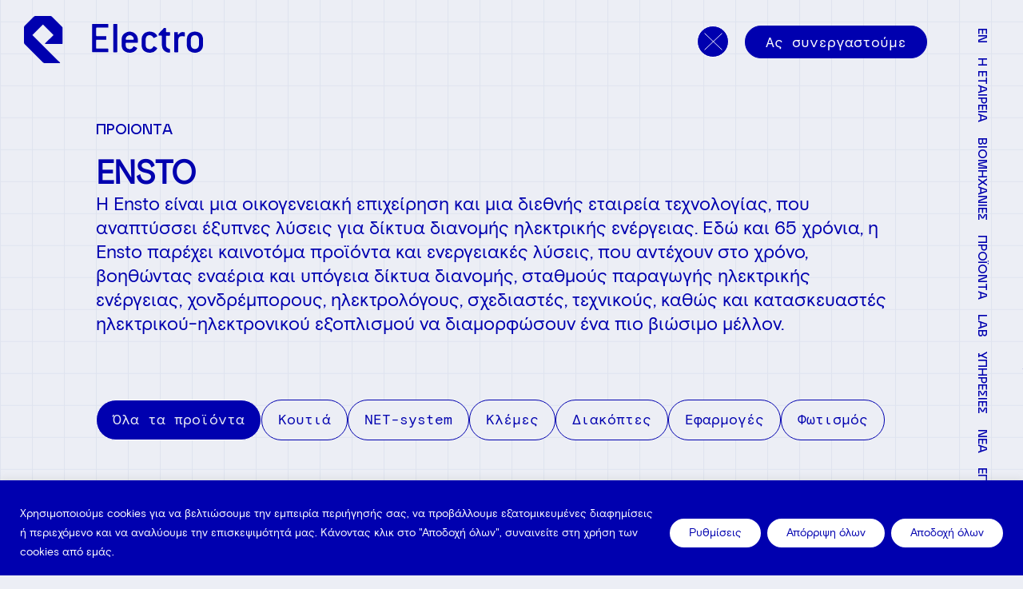

--- FILE ---
content_type: text/html; charset=UTF-8
request_url: https://electro.gr/suppliers/ensto/
body_size: 23127
content:
<!DOCTYPE html>
<html lang="el" xmlns:og="http://opengraphprotocol.org/schema/" xmlns:fb="http://www.facebook.com/2008/fbml">
<!--[if lt IE 3]>
 __                                  __                  __     
|  \                                |  \                |  \    
| ▓▓____   ______   ______   _______| ▓▓   __  ______  _| ▓▓_   
| ▓▓    \ /      \ |      \ /       \ ▓▓  /  \/      \|   ▓▓ \  
| ▓▓▓▓▓▓▓\  ▓▓▓▓▓▓\ \▓▓▓▓▓▓\  ▓▓▓▓▓▓▓ ▓▓_/  ▓▓  ▓▓▓▓▓▓\\▓▓▓▓▓▓  
| ▓▓  | ▓▓ ▓▓   \▓▓/      ▓▓ ▓▓     | ▓▓   ▓▓| ▓▓    ▓▓ | ▓▓ __ 
| ▓▓__/ ▓▓ ▓▓     |  ▓▓▓▓▓▓▓ ▓▓_____| ▓▓▓▓▓▓\| ▓▓▓▓▓▓▓▓ | ▓▓|  \
| ▓▓    ▓▓ ▓▓      \▓▓    ▓▓\▓▓     \ ▓▓  \▓▓\\▓▓     \  \▓▓  ▓▓
 \▓▓▓▓▓▓▓ \▓▓       \▓▓▓▓▓▓▓ \▓▓▓▓▓▓▓\▓▓   \▓▓ \▓▓▓▓▓▓▓   \▓▓▓▓ 
                 
                                              site by bracket.gr                                   
<![endif]-->
<head>
<meta charset="UTF-8">
<meta name="viewport" content="width=device-width, initial-scale=1">
<link rel="profile" href="http://gmpg.org/xfn/11">

<meta name='robots' content='index, follow, max-image-preview:large, max-snippet:-1, max-video-preview:-1' />
<link rel="alternate" hreflang="en" href="https://electro.gr/en/suppliers/ensto-en/" />
<link rel="alternate" hreflang="el" href="https://electro.gr/suppliers/ensto/" />
<link rel="alternate" hreflang="x-default" href="https://electro.gr/suppliers/ensto/" />

	<!-- This site is optimized with the Yoast SEO plugin v20.3 - https://yoast.com/wordpress/plugins/seo/ -->
	<title>ENSTO Archives &bull; ELECTRO</title>
	<meta name="description" content="Η Ensto είναι μια οικογενειακή επιχείρηση και μια διεθνής εταιρεία τεχνολογίας, που αναπτύσσει έξυπνες λύσεις για δίκτυα διανομής ηλεκτρικής ενέργειας. Εδώ και 65 χρόνια, η Ensto παρέχει καινοτόμα προϊόντα και ενεργειακές λύσεις, που αντέχουν στο χρόνο, βοηθώντας εναέρια και υπόγεια δίκτυα διανομής, σταθμούς παραγωγής ηλεκτρικής ενέργειας, χονδρέμπορους, ηλεκτρολόγους, σχεδιαστές, τεχνικούς, καθώς και κατασκευαστές ηλεκτρικού-ηλεκτρονικού εξοπλισμού να διαμορφώσουν ένα πιο βιώσιμο μέλλον." />
	<link rel="canonical" href="https://electro.gr/suppliers/ensto/" />
	<link rel="next" href="https://electro.gr/suppliers/ensto/page/2/" />
	<meta property="og:locale" content="el_GR" />
	<meta property="og:type" content="article" />
	<meta property="og:title" content="ENSTO Archives &bull; ELECTRO" />
	<meta property="og:description" content="Η Ensto είναι μια οικογενειακή επιχείρηση και μια διεθνής εταιρεία τεχνολογίας, που αναπτύσσει έξυπνες λύσεις για δίκτυα διανομής ηλεκτρικής ενέργειας. Εδώ και 65 χρόνια, η Ensto παρέχει καινοτόμα προϊόντα και ενεργειακές λύσεις, που αντέχουν στο χρόνο, βοηθώντας εναέρια και υπόγεια δίκτυα διανομής, σταθμούς παραγωγής ηλεκτρικής ενέργειας, χονδρέμπορους, ηλεκτρολόγους, σχεδιαστές, τεχνικούς, καθώς και κατασκευαστές ηλεκτρικού-ηλεκτρονικού εξοπλισμού να διαμορφώσουν ένα πιο βιώσιμο μέλλον." />
	<meta property="og:url" content="https://electro.gr/suppliers/ensto/" />
	<meta property="og:site_name" content="ELECTRO" />
	<meta property="og:image" content="https://electro.gr/wp-content/uploads/2023/03/Meta-image-1.jpg" />
	<meta property="og:image:width" content="1200" />
	<meta property="og:image:height" content="627" />
	<meta property="og:image:type" content="image/jpeg" />
	<meta name="twitter:card" content="summary_large_image" />
	<script type="application/ld+json" class="yoast-schema-graph">{"@context":"https://schema.org","@graph":[{"@type":"CollectionPage","@id":"https://electro.gr/suppliers/ensto/","url":"https://electro.gr/suppliers/ensto/","name":"ENSTO Archives &bull; ELECTRO","isPartOf":{"@id":"https://electro.gr/#website"},"primaryImageOfPage":{"@id":"https://electro.gr/suppliers/ensto/#primaryimage"},"image":{"@id":"https://electro.gr/suppliers/ensto/#primaryimage"},"thumbnailUrl":"https://electro.gr/wp-content/uploads/2022/12/EnstoNet-Distribution-Boxes-1.jpg","description":"Η Ensto είναι μια οικογενειακή επιχείρηση και μια διεθνής εταιρεία τεχνολογίας, που αναπτύσσει έξυπνες λύσεις για δίκτυα διανομής ηλεκτρικής ενέργειας. Εδώ και 65 χρόνια, η Ensto παρέχει καινοτόμα προϊόντα και ενεργειακές λύσεις, που αντέχουν στο χρόνο, βοηθώντας εναέρια και υπόγεια δίκτυα διανομής, σταθμούς παραγωγής ηλεκτρικής ενέργειας, χονδρέμπορους, ηλεκτρολόγους, σχεδιαστές, τεχνικούς, καθώς και κατασκευαστές ηλεκτρικού-ηλεκτρονικού εξοπλισμού να διαμορφώσουν ένα πιο βιώσιμο μέλλον.","breadcrumb":{"@id":"https://electro.gr/suppliers/ensto/#breadcrumb"},"inLanguage":"el"},{"@type":"ImageObject","inLanguage":"el","@id":"https://electro.gr/suppliers/ensto/#primaryimage","url":"https://electro.gr/wp-content/uploads/2022/12/EnstoNet-Distribution-Boxes-1.jpg","contentUrl":"https://electro.gr/wp-content/uploads/2022/12/EnstoNet-Distribution-Boxes-1.jpg","width":1181,"height":920},{"@type":"BreadcrumbList","@id":"https://electro.gr/suppliers/ensto/#breadcrumb","itemListElement":[{"@type":"ListItem","position":1,"name":"Home","item":"https://electro.gr/"},{"@type":"ListItem","position":2,"name":"ENSTO"}]},{"@type":"WebSite","@id":"https://electro.gr/#website","url":"https://electro.gr/","name":"ELECTRO","description":"We bring the energy, you build your future.","publisher":{"@id":"https://electro.gr/#organization"},"alternateName":"Electro EE","potentialAction":[{"@type":"SearchAction","target":{"@type":"EntryPoint","urlTemplate":"https://electro.gr/?s={search_term_string}"},"query-input":"required name=search_term_string"}],"inLanguage":"el"},{"@type":"Organization","@id":"https://electro.gr/#organization","name":"ELECTRO","url":"https://electro.gr/","logo":{"@type":"ImageObject","inLanguage":"el","@id":"https://electro.gr/#/schema/logo/image/","url":"https://electro.gr/wp-content/uploads/2023/03/icon_1024.png","contentUrl":"https://electro.gr/wp-content/uploads/2023/03/icon_1024.png","width":1024,"height":1024,"caption":"ELECTRO"},"image":{"@id":"https://electro.gr/#/schema/logo/image/"},"sameAs":["https://www.linkedin.com/company/electro-ee"]}]}</script>
	<!-- / Yoast SEO plugin. -->


<link rel="alternate" type="application/rss+xml" title="Ροή για ELECTRO &raquo; ENSTO Supplier" href="https://electro.gr/suppliers/ensto/feed/" />
<meta property="og:title" content="ENSTONET Κουτιά Διανομής | ELECTRO "/><meta property="og:description" content="Διαβάστε περισσότερα για τα κουτιά διανομής ENSTONET (ENSTONET Distribution Boxes)"/><meta property="og:type" content="article"/><meta property="og:url" content="https://electro.gr/product/enstonet-koytia-dianomis/"/><meta property="og:site_name" content="ELECTRO"/><meta property="og:image" content="https://electro.gr/wp-content/uploads/fly-images/2264/EnstoNet-Distribution-Boxes-1-1200x630-c.jpg"/><style id='wp-img-auto-sizes-contain-inline-css' type='text/css'>
img:is([sizes=auto i],[sizes^="auto," i]){contain-intrinsic-size:3000px 1500px}
/*# sourceURL=wp-img-auto-sizes-contain-inline-css */
</style>
<link rel='stylesheet' id='wp-block-library-css' href='https://electro.gr/wp-includes/css/dist/block-library/style.min.css?ver=6.9' type='text/css' media='all' />
<style id='global-styles-inline-css' type='text/css'>
:root{--wp--preset--aspect-ratio--square: 1;--wp--preset--aspect-ratio--4-3: 4/3;--wp--preset--aspect-ratio--3-4: 3/4;--wp--preset--aspect-ratio--3-2: 3/2;--wp--preset--aspect-ratio--2-3: 2/3;--wp--preset--aspect-ratio--16-9: 16/9;--wp--preset--aspect-ratio--9-16: 9/16;--wp--preset--color--black: #000000;--wp--preset--color--cyan-bluish-gray: #abb8c3;--wp--preset--color--white: #ffffff;--wp--preset--color--pale-pink: #f78da7;--wp--preset--color--vivid-red: #cf2e2e;--wp--preset--color--luminous-vivid-orange: #ff6900;--wp--preset--color--luminous-vivid-amber: #fcb900;--wp--preset--color--light-green-cyan: #7bdcb5;--wp--preset--color--vivid-green-cyan: #00d084;--wp--preset--color--pale-cyan-blue: #8ed1fc;--wp--preset--color--vivid-cyan-blue: #0693e3;--wp--preset--color--vivid-purple: #9b51e0;--wp--preset--gradient--vivid-cyan-blue-to-vivid-purple: linear-gradient(135deg,rgb(6,147,227) 0%,rgb(155,81,224) 100%);--wp--preset--gradient--light-green-cyan-to-vivid-green-cyan: linear-gradient(135deg,rgb(122,220,180) 0%,rgb(0,208,130) 100%);--wp--preset--gradient--luminous-vivid-amber-to-luminous-vivid-orange: linear-gradient(135deg,rgb(252,185,0) 0%,rgb(255,105,0) 100%);--wp--preset--gradient--luminous-vivid-orange-to-vivid-red: linear-gradient(135deg,rgb(255,105,0) 0%,rgb(207,46,46) 100%);--wp--preset--gradient--very-light-gray-to-cyan-bluish-gray: linear-gradient(135deg,rgb(238,238,238) 0%,rgb(169,184,195) 100%);--wp--preset--gradient--cool-to-warm-spectrum: linear-gradient(135deg,rgb(74,234,220) 0%,rgb(151,120,209) 20%,rgb(207,42,186) 40%,rgb(238,44,130) 60%,rgb(251,105,98) 80%,rgb(254,248,76) 100%);--wp--preset--gradient--blush-light-purple: linear-gradient(135deg,rgb(255,206,236) 0%,rgb(152,150,240) 100%);--wp--preset--gradient--blush-bordeaux: linear-gradient(135deg,rgb(254,205,165) 0%,rgb(254,45,45) 50%,rgb(107,0,62) 100%);--wp--preset--gradient--luminous-dusk: linear-gradient(135deg,rgb(255,203,112) 0%,rgb(199,81,192) 50%,rgb(65,88,208) 100%);--wp--preset--gradient--pale-ocean: linear-gradient(135deg,rgb(255,245,203) 0%,rgb(182,227,212) 50%,rgb(51,167,181) 100%);--wp--preset--gradient--electric-grass: linear-gradient(135deg,rgb(202,248,128) 0%,rgb(113,206,126) 100%);--wp--preset--gradient--midnight: linear-gradient(135deg,rgb(2,3,129) 0%,rgb(40,116,252) 100%);--wp--preset--font-size--small: 13px;--wp--preset--font-size--medium: 20px;--wp--preset--font-size--large: 36px;--wp--preset--font-size--x-large: 42px;--wp--preset--spacing--20: 0.44rem;--wp--preset--spacing--30: 0.67rem;--wp--preset--spacing--40: 1rem;--wp--preset--spacing--50: 1.5rem;--wp--preset--spacing--60: 2.25rem;--wp--preset--spacing--70: 3.38rem;--wp--preset--spacing--80: 5.06rem;--wp--preset--shadow--natural: 6px 6px 9px rgba(0, 0, 0, 0.2);--wp--preset--shadow--deep: 12px 12px 50px rgba(0, 0, 0, 0.4);--wp--preset--shadow--sharp: 6px 6px 0px rgba(0, 0, 0, 0.2);--wp--preset--shadow--outlined: 6px 6px 0px -3px rgb(255, 255, 255), 6px 6px rgb(0, 0, 0);--wp--preset--shadow--crisp: 6px 6px 0px rgb(0, 0, 0);}:where(.is-layout-flex){gap: 0.5em;}:where(.is-layout-grid){gap: 0.5em;}body .is-layout-flex{display: flex;}.is-layout-flex{flex-wrap: wrap;align-items: center;}.is-layout-flex > :is(*, div){margin: 0;}body .is-layout-grid{display: grid;}.is-layout-grid > :is(*, div){margin: 0;}:where(.wp-block-columns.is-layout-flex){gap: 2em;}:where(.wp-block-columns.is-layout-grid){gap: 2em;}:where(.wp-block-post-template.is-layout-flex){gap: 1.25em;}:where(.wp-block-post-template.is-layout-grid){gap: 1.25em;}.has-black-color{color: var(--wp--preset--color--black) !important;}.has-cyan-bluish-gray-color{color: var(--wp--preset--color--cyan-bluish-gray) !important;}.has-white-color{color: var(--wp--preset--color--white) !important;}.has-pale-pink-color{color: var(--wp--preset--color--pale-pink) !important;}.has-vivid-red-color{color: var(--wp--preset--color--vivid-red) !important;}.has-luminous-vivid-orange-color{color: var(--wp--preset--color--luminous-vivid-orange) !important;}.has-luminous-vivid-amber-color{color: var(--wp--preset--color--luminous-vivid-amber) !important;}.has-light-green-cyan-color{color: var(--wp--preset--color--light-green-cyan) !important;}.has-vivid-green-cyan-color{color: var(--wp--preset--color--vivid-green-cyan) !important;}.has-pale-cyan-blue-color{color: var(--wp--preset--color--pale-cyan-blue) !important;}.has-vivid-cyan-blue-color{color: var(--wp--preset--color--vivid-cyan-blue) !important;}.has-vivid-purple-color{color: var(--wp--preset--color--vivid-purple) !important;}.has-black-background-color{background-color: var(--wp--preset--color--black) !important;}.has-cyan-bluish-gray-background-color{background-color: var(--wp--preset--color--cyan-bluish-gray) !important;}.has-white-background-color{background-color: var(--wp--preset--color--white) !important;}.has-pale-pink-background-color{background-color: var(--wp--preset--color--pale-pink) !important;}.has-vivid-red-background-color{background-color: var(--wp--preset--color--vivid-red) !important;}.has-luminous-vivid-orange-background-color{background-color: var(--wp--preset--color--luminous-vivid-orange) !important;}.has-luminous-vivid-amber-background-color{background-color: var(--wp--preset--color--luminous-vivid-amber) !important;}.has-light-green-cyan-background-color{background-color: var(--wp--preset--color--light-green-cyan) !important;}.has-vivid-green-cyan-background-color{background-color: var(--wp--preset--color--vivid-green-cyan) !important;}.has-pale-cyan-blue-background-color{background-color: var(--wp--preset--color--pale-cyan-blue) !important;}.has-vivid-cyan-blue-background-color{background-color: var(--wp--preset--color--vivid-cyan-blue) !important;}.has-vivid-purple-background-color{background-color: var(--wp--preset--color--vivid-purple) !important;}.has-black-border-color{border-color: var(--wp--preset--color--black) !important;}.has-cyan-bluish-gray-border-color{border-color: var(--wp--preset--color--cyan-bluish-gray) !important;}.has-white-border-color{border-color: var(--wp--preset--color--white) !important;}.has-pale-pink-border-color{border-color: var(--wp--preset--color--pale-pink) !important;}.has-vivid-red-border-color{border-color: var(--wp--preset--color--vivid-red) !important;}.has-luminous-vivid-orange-border-color{border-color: var(--wp--preset--color--luminous-vivid-orange) !important;}.has-luminous-vivid-amber-border-color{border-color: var(--wp--preset--color--luminous-vivid-amber) !important;}.has-light-green-cyan-border-color{border-color: var(--wp--preset--color--light-green-cyan) !important;}.has-vivid-green-cyan-border-color{border-color: var(--wp--preset--color--vivid-green-cyan) !important;}.has-pale-cyan-blue-border-color{border-color: var(--wp--preset--color--pale-cyan-blue) !important;}.has-vivid-cyan-blue-border-color{border-color: var(--wp--preset--color--vivid-cyan-blue) !important;}.has-vivid-purple-border-color{border-color: var(--wp--preset--color--vivid-purple) !important;}.has-vivid-cyan-blue-to-vivid-purple-gradient-background{background: var(--wp--preset--gradient--vivid-cyan-blue-to-vivid-purple) !important;}.has-light-green-cyan-to-vivid-green-cyan-gradient-background{background: var(--wp--preset--gradient--light-green-cyan-to-vivid-green-cyan) !important;}.has-luminous-vivid-amber-to-luminous-vivid-orange-gradient-background{background: var(--wp--preset--gradient--luminous-vivid-amber-to-luminous-vivid-orange) !important;}.has-luminous-vivid-orange-to-vivid-red-gradient-background{background: var(--wp--preset--gradient--luminous-vivid-orange-to-vivid-red) !important;}.has-very-light-gray-to-cyan-bluish-gray-gradient-background{background: var(--wp--preset--gradient--very-light-gray-to-cyan-bluish-gray) !important;}.has-cool-to-warm-spectrum-gradient-background{background: var(--wp--preset--gradient--cool-to-warm-spectrum) !important;}.has-blush-light-purple-gradient-background{background: var(--wp--preset--gradient--blush-light-purple) !important;}.has-blush-bordeaux-gradient-background{background: var(--wp--preset--gradient--blush-bordeaux) !important;}.has-luminous-dusk-gradient-background{background: var(--wp--preset--gradient--luminous-dusk) !important;}.has-pale-ocean-gradient-background{background: var(--wp--preset--gradient--pale-ocean) !important;}.has-electric-grass-gradient-background{background: var(--wp--preset--gradient--electric-grass) !important;}.has-midnight-gradient-background{background: var(--wp--preset--gradient--midnight) !important;}.has-small-font-size{font-size: var(--wp--preset--font-size--small) !important;}.has-medium-font-size{font-size: var(--wp--preset--font-size--medium) !important;}.has-large-font-size{font-size: var(--wp--preset--font-size--large) !important;}.has-x-large-font-size{font-size: var(--wp--preset--font-size--x-large) !important;}
/*# sourceURL=global-styles-inline-css */
</style>

<style id='classic-theme-styles-inline-css' type='text/css'>
/*! This file is auto-generated */
.wp-block-button__link{color:#fff;background-color:#32373c;border-radius:9999px;box-shadow:none;text-decoration:none;padding:calc(.667em + 2px) calc(1.333em + 2px);font-size:1.125em}.wp-block-file__button{background:#32373c;color:#fff;text-decoration:none}
/*# sourceURL=/wp-includes/css/classic-themes.min.css */
</style>
<link rel='stylesheet' id='contact-form-7-css' href='https://electro.gr/wp-content/plugins/contact-form-7/includes/css/styles.css?ver=5.7.2' type='text/css' media='all' />
<link rel='stylesheet' id='theme-style-css' href='https://electro.gr/wp-content/themes/electro/style.css?ver=6.9' type='text/css' media='all' />
<link rel='stylesheet' id='theme-main_style-css' href='https://electro.gr/wp-content/themes/electro/assets/css/style.min.css?ver=1712911041655' type='text/css' media='all' />
<script type="text/javascript" src="https://electro.gr/wp-includes/js/jquery/jquery.min.js?ver=3.7.1" id="jquery-core-js"></script>
<script type="text/javascript" src="https://electro.gr/wp-includes/js/jquery/jquery-migrate.min.js?ver=3.4.1" id="jquery-migrate-js"></script>
<script type="text/javascript" id="wpml-cookie-js-extra">
/* <![CDATA[ */
var wpml_cookies = {"wp-wpml_current_language":{"value":"el","expires":1,"path":"/"}};
var wpml_cookies = {"wp-wpml_current_language":{"value":"el","expires":1,"path":"/"}};
//# sourceURL=wpml-cookie-js-extra
/* ]]> */
</script>
<script type="text/javascript" src="https://electro.gr/wp-content/plugins/sitepress-multilingual-cms/res/js/cookies/language-cookie.js?ver=4.5.14" id="wpml-cookie-js"></script>
<script type="text/javascript" id="cookie-law-info-js-extra">
/* <![CDATA[ */
var _ckyConfig = {"_ipData":[],"_assetsURL":"https://electro.gr/wp-content/plugins/cookie-law-info/lite/frontend/images/","_publicURL":"https://electro.gr","_expiry":"365","_categories":[{"name":"Necessary","slug":"necessary","isNecessary":true,"ccpaDoNotSell":true,"cookies":[{"cookieID":"cookieyes-consent","domain":"electro.gr","provider":""}],"active":true,"defaultConsent":{"gdpr":true,"ccpa":true}},{"name":"Functional","slug":"functional","isNecessary":false,"ccpaDoNotSell":true,"cookies":[{"cookieID":"wp-wpml_current_language","domain":"electro.gr","provider":""}],"active":true,"defaultConsent":{"gdpr":false,"ccpa":false}},{"name":"Analytics","slug":"analytics","isNecessary":false,"ccpaDoNotSell":true,"cookies":[{"cookieID":"_ga","domain":"electro.gr","provider":""},{"cookieID":"_gid","domain":"electro.gr","provider":""}],"active":true,"defaultConsent":{"gdpr":false,"ccpa":false}},{"name":"Performance","slug":"performance","isNecessary":false,"ccpaDoNotSell":true,"cookies":[],"active":true,"defaultConsent":{"gdpr":false,"ccpa":false}},{"name":"Advertisement","slug":"advertisement","isNecessary":false,"ccpaDoNotSell":true,"cookies":[],"active":true,"defaultConsent":{"gdpr":false,"ccpa":false}}],"_activeLaw":"gdpr","_rootDomain":"","_block":"1","_showBanner":"1","_bannerConfig":{"settings":{"type":"banner","position":"bottom","applicableLaw":"gdpr"},"behaviours":{"reloadBannerOnAccept":false,"loadAnalyticsByDefault":false,"animations":{"onLoad":"animate","onHide":"sticky"}},"config":{"revisitConsent":{"status":false,"tag":"revisit-consent","position":"bottom-left","meta":{"url":"#"},"styles":{"background-color":"#0056a7"},"elements":{"title":{"type":"text","tag":"revisit-consent-title","status":true,"styles":{"color":"#0056a7"}}}},"preferenceCenter":{"toggle":{"status":true,"tag":"detail-category-toggle","type":"toggle","states":{"active":{"styles":{"background-color":"#1863DC"}},"inactive":{"styles":{"background-color":"#D0D5D2"}}}}},"categoryPreview":{"status":false,"toggle":{"status":true,"tag":"detail-category-preview-toggle","type":"toggle","states":{"active":{"styles":{"background-color":"#1863DC"}},"inactive":{"styles":{"background-color":"#D0D5D2"}}}}},"videoPlaceholder":{"status":true,"styles":{"background-color":"#000000","border-color":"#000000","color":"#ffffff"}},"readMore":{"status":false,"tag":"readmore-button","type":"link","meta":{"noFollow":true,"newTab":true},"styles":{"color":"#1863dc","background-color":"transparent","border-color":"transparent"}},"auditTable":{"status":true},"optOption":{"status":true,"toggle":{"status":true,"tag":"optout-option-toggle","type":"toggle","states":{"active":{"styles":{"background-color":"#1863dc"}},"inactive":{"styles":{"background-color":"#FFFFFF"}}}}}}},"_version":"3.0.8","_logConsent":"","_tags":[{"tag":"accept-button","styles":{"color":"#0000AF","background-color":"#FFFFFF","border-color":"#FFFFFF"}},{"tag":"reject-button","styles":{"color":"#0000AF","background-color":"#FFFFFF","border-color":"#FFFFFF"}},{"tag":"settings-button","styles":{"color":"#0000AF","background-color":"#FFFFFF","border-color":"#FFFFFF"}},{"tag":"readmore-button","styles":{"color":"#1863dc","background-color":"transparent","border-color":"transparent"}},{"tag":"donotsell-button","styles":{"color":"#1863dc","background-color":"transparent","border-color":"transparent"}},{"tag":"accept-button","styles":{"color":"#0000AF","background-color":"#FFFFFF","border-color":"#FFFFFF"}},{"tag":"revisit-consent","styles":{"background-color":"#0056a7"}}],"_shortCodes":[{"key":"cky_readmore","content":"\u003Ca href=\"#\" class=\"cky-policy\" aria-label=\"Cookie Policy\" target=\"_blank\" rel=\"noopener\" data-cky-tag=\"readmore-button\"\u003ECookie Policy\u003C/a\u003E","tag":"readmore-button","status":false,"attributes":{"rel":"nofollow","target":"_blank"}},{"key":"cky_show_desc","content":"\u003Cbutton class=\"cky-show-desc-btn\" data-cky-tag=\"show-desc-button\" aria-label=\"Show more\"\u003EShow more\u003C/button\u003E","tag":"show-desc-button","status":true,"attributes":[]},{"key":"cky_hide_desc","content":"\u003Cbutton class=\"cky-show-desc-btn\" data-cky-tag=\"hide-desc-button\" aria-label=\"Show less\"\u003EShow less\u003C/button\u003E","tag":"hide-desc-button","status":true,"attributes":[]},{"key":"cky_category_toggle_label","content":"[cky_{{status}}_category_label] [cky_preference_{{category_slug}}_title]","tag":"","status":true,"attributes":[]},{"key":"cky_enable_category_label","content":"Enable","tag":"","status":true,"attributes":[]},{"key":"cky_disable_category_label","content":"Disable","tag":"","status":true,"attributes":[]},{"key":"cky_video_placeholder","content":"\u003Cdiv class=\"video-placeholder-normal\" data-cky-tag=\"video-placeholder\" id=\"[UNIQUEID]\"\u003E\u003Cp class=\"video-placeholder-text-normal\" data-cky-tag=\"placeholder-title\"\u003EPlease accept cookies to access this content\u003C/p\u003E\u003C/div\u003E","tag":"","status":true,"attributes":[]},{"key":"cky_enable_optout_label","content":"Enable","tag":"","status":true,"attributes":[]},{"key":"cky_disable_optout_label","content":"Disable","tag":"","status":true,"attributes":[]},{"key":"cky_optout_toggle_label","content":"[cky_{{status}}_optout_label] [cky_optout_option_title]","tag":"","status":true,"attributes":[]},{"key":"cky_optout_option_title","content":"Do Not Sell or Share My Personal Information","tag":"","status":true,"attributes":[]},{"key":"cky_optout_close_label","content":"Close","tag":"","status":true,"attributes":[]}],"_rtl":"","_providersToBlock":[]};
var _ckyStyles = {"css":".cky-overlay{background: #000000; opacity: 0.4; position: fixed; top: 0; left: 0; width: 100%; height: 100%; z-index: 99999999;}.cky-hide{display: none;}.cky-btn-revisit-wrapper{display: flex; align-items: center; justify-content: center; background: #0056a7; width: 45px; height: 45px; border-radius: 50%; position: fixed; z-index: 999999; cursor: pointer;}.cky-revisit-bottom-left{bottom: 15px; left: 15px;}.cky-revisit-bottom-right{bottom: 15px; right: 15px;}.cky-btn-revisit-wrapper .cky-btn-revisit{display: flex; align-items: center; justify-content: center; background: none; border: none; cursor: pointer; position: relative; margin: 0; padding: 0;}.cky-btn-revisit-wrapper .cky-btn-revisit img{max-width: fit-content; margin: 0; height: 30px; width: 30px;}.cky-revisit-bottom-left:hover::before{content: attr(data-tooltip); position: absolute; background: #4e4b66; color: #ffffff; left: calc(100% + 7px); font-size: 12px; line-height: 16px; width: max-content; padding: 4px 8px; border-radius: 4px;}.cky-revisit-bottom-left:hover::after{position: absolute; content: \"\"; border: 5px solid transparent; left: calc(100% + 2px); border-left-width: 0; border-right-color: #4e4b66;}.cky-revisit-bottom-right:hover::before{content: attr(data-tooltip); position: absolute; background: #4e4b66; color: #ffffff; right: calc(100% + 7px); font-size: 12px; line-height: 16px; width: max-content; padding: 4px 8px; border-radius: 4px;}.cky-revisit-bottom-right:hover::after{position: absolute; content: \"\"; border: 5px solid transparent; right: calc(100% + 2px); border-right-width: 0; border-left-color: #4e4b66;}.cky-revisit-hide{display: none;}.cky-consent-container{position: fixed; width: 100%; box-sizing: border-box; z-index: 9999999;}.cky-consent-container .cky-consent-bar{background: #ffffff; border: 1px solid; padding: 16.5px 24px; box-shadow: 0 -1px 10px 0 #acabab4d;}.cky-banner-bottom{bottom: 0; left: 0;}.cky-banner-top{top: 0; left: 0;}.cky-custom-brand-logo-wrapper .cky-custom-brand-logo{width: 100px; height: auto; margin: 0 0 12px 0;}.cky-notice .cky-title{color: #212121; font-weight: 700; font-size: 18px; line-height: 24px; margin: 0 0 12px 0;}.cky-notice-group{display: flex; justify-content: space-between; align-items: center; font-size: 14px; line-height: 24px; font-weight: 400;}.cky-notice-des *,.cky-preference-content-wrapper *,.cky-accordion-header-des *,.cky-gpc-wrapper .cky-gpc-desc *{font-size: 14px;}.cky-notice-des{color: #212121; font-size: 14px; line-height: 24px; font-weight: 400;}.cky-notice-des img{height: 25px; width: 25px;}.cky-consent-bar .cky-notice-des p,.cky-gpc-wrapper .cky-gpc-desc p,.cky-preference-body-wrapper .cky-preference-content-wrapper p,.cky-accordion-header-wrapper .cky-accordion-header-des p,.cky-cookie-des-table li div:last-child p{color: inherit; margin-top: 0;}.cky-notice-des P:last-child,.cky-preference-content-wrapper p:last-child,.cky-cookie-des-table li div:last-child p:last-child,.cky-gpc-wrapper .cky-gpc-desc p:last-child{margin-bottom: 0;}.cky-notice-des a.cky-policy,.cky-notice-des button.cky-policy{font-size: 14px; color: #1863dc; white-space: nowrap; cursor: pointer; background: transparent; border: 1px solid; text-decoration: underline;}.cky-notice-des button.cky-policy{padding: 0;}.cky-notice-des a.cky-policy:focus-visible,.cky-notice-des button.cky-policy:focus-visible,.cky-preference-content-wrapper .cky-show-desc-btn:focus-visible,.cky-accordion-header .cky-accordion-btn:focus-visible,.cky-preference-header .cky-btn-close:focus-visible,.cky-switch input[type=\"checkbox\"]:focus-visible,.cky-footer-wrapper a:focus-visible,.cky-btn:focus-visible{outline: 2px solid #1863dc; outline-offset: 2px;}.cky-btn:focus:not(:focus-visible),.cky-accordion-header .cky-accordion-btn:focus:not(:focus-visible),.cky-preference-content-wrapper .cky-show-desc-btn:focus:not(:focus-visible),.cky-btn-revisit-wrapper .cky-btn-revisit:focus:not(:focus-visible),.cky-preference-header .cky-btn-close:focus:not(:focus-visible),.cky-consent-bar .cky-banner-btn-close:focus:not(:focus-visible){outline: 0;}button.cky-show-desc-btn:not(:hover):not(:active){color: #1863dc; background: transparent;}button.cky-accordion-btn:not(:hover):not(:active),button.cky-banner-btn-close:not(:hover):not(:active),button.cky-btn-close:not(:hover):not(:active),button.cky-btn-revisit:not(:hover):not(:active){background: transparent;}.cky-consent-bar button:hover,.cky-modal.cky-modal-open button:hover,.cky-consent-bar button:focus,.cky-modal.cky-modal-open button:focus{text-decoration: none;}.cky-notice-btn-wrapper{display: flex; justify-content: center; align-items: center; margin-left: 15px;}.cky-notice-btn-wrapper .cky-btn{text-shadow: none; box-shadow: none;}.cky-btn{font-size: 14px; font-family: inherit; line-height: 24px; padding: 8px 27px; font-weight: 500; margin: 0 8px 0 0; border-radius: 2px; white-space: nowrap; cursor: pointer; text-align: center; text-transform: none; min-height: 0;}.cky-btn:hover{opacity: 0.8;}.cky-btn-customize{color: #1863dc; background: transparent; border: 2px solid #1863dc;}.cky-btn-reject{color: #1863dc; background: transparent; border: 2px solid #1863dc;}.cky-btn-accept{background: #1863dc; color: #ffffff; border: 2px solid #1863dc;}.cky-btn:last-child{margin-right: 0;}@media (max-width: 768px){.cky-notice-group{display: block;}.cky-notice-btn-wrapper{margin-left: 0;}.cky-notice-btn-wrapper .cky-btn{flex: auto; max-width: 100%; margin-top: 10px; white-space: unset;}}@media (max-width: 576px){.cky-notice-btn-wrapper{flex-direction: column;}.cky-custom-brand-logo-wrapper, .cky-notice .cky-title, .cky-notice-des, .cky-notice-btn-wrapper{padding: 0 28px;}.cky-consent-container .cky-consent-bar{padding: 16.5px 0;}.cky-notice-des{max-height: 40vh; overflow-y: scroll;}.cky-notice-btn-wrapper .cky-btn{width: 100%; padding: 8px; margin-right: 0;}.cky-notice-btn-wrapper .cky-btn-accept{order: 1;}.cky-notice-btn-wrapper .cky-btn-reject{order: 3;}.cky-notice-btn-wrapper .cky-btn-customize{order: 2;}}@media (max-width: 425px){.cky-custom-brand-logo-wrapper, .cky-notice .cky-title, .cky-notice-des, .cky-notice-btn-wrapper{padding: 0 24px;}.cky-notice-btn-wrapper{flex-direction: column;}.cky-btn{width: 100%; margin: 10px 0 0 0;}.cky-notice-btn-wrapper .cky-btn-customize{order: 2;}.cky-notice-btn-wrapper .cky-btn-reject{order: 3;}.cky-notice-btn-wrapper .cky-btn-accept{order: 1; margin-top: 16px;}}@media (max-width: 352px){.cky-notice .cky-title{font-size: 16px;}.cky-notice-des *{font-size: 12px;}.cky-notice-des, .cky-btn{font-size: 12px;}}.cky-modal.cky-modal-open{display: flex; visibility: visible; -webkit-transform: translate(-50%, -50%); -moz-transform: translate(-50%, -50%); -ms-transform: translate(-50%, -50%); -o-transform: translate(-50%, -50%); transform: translate(-50%, -50%); top: 50%; left: 50%; transition: all 1s ease;}.cky-modal{box-shadow: 0 32px 68px rgba(0, 0, 0, 0.3); margin: 0 auto; position: fixed; max-width: 100%; background: #ffffff; top: 50%; box-sizing: border-box; border-radius: 6px; z-index: 999999999; color: #212121; -webkit-transform: translate(-50%, 100%); -moz-transform: translate(-50%, 100%); -ms-transform: translate(-50%, 100%); -o-transform: translate(-50%, 100%); transform: translate(-50%, 100%); visibility: hidden; transition: all 0s ease;}.cky-preference-center{max-height: 79vh; overflow: hidden; width: 845px; overflow: hidden; flex: 1 1 0; display: flex; flex-direction: column; border-radius: 6px;}.cky-preference-header{display: flex; align-items: center; justify-content: space-between; padding: 22px 24px; border-bottom: 1px solid;}.cky-preference-header .cky-preference-title{font-size: 18px; font-weight: 700; line-height: 24px;}.cky-preference-header .cky-btn-close{margin: 0; cursor: pointer; vertical-align: middle; padding: 0; background: none; border: none; width: auto; height: auto; min-height: 0; line-height: 0; text-shadow: none; box-shadow: none;}.cky-preference-header .cky-btn-close img{margin: 0; height: 10px; width: 10px;}.cky-preference-body-wrapper{padding: 0 24px; flex: 1; overflow: auto; box-sizing: border-box;}.cky-preference-content-wrapper,.cky-gpc-wrapper .cky-gpc-desc{font-size: 14px; line-height: 24px; font-weight: 400; padding: 12px 0;}.cky-preference-content-wrapper{border-bottom: 1px solid;}.cky-preference-content-wrapper img{height: 25px; width: 25px;}.cky-preference-content-wrapper .cky-show-desc-btn{font-size: 14px; font-family: inherit; color: #1863dc; text-decoration: none; line-height: 24px; padding: 0; margin: 0; white-space: nowrap; cursor: pointer; background: transparent; border-color: transparent; text-transform: none; min-height: 0; text-shadow: none; box-shadow: none;}.cky-accordion-wrapper{margin-bottom: 10px;}.cky-accordion{border-bottom: 1px solid;}.cky-accordion:last-child{border-bottom: none;}.cky-accordion .cky-accordion-item{display: flex; margin-top: 10px;}.cky-accordion .cky-accordion-body{display: none;}.cky-accordion.cky-accordion-active .cky-accordion-body{display: block; padding: 0 22px; margin-bottom: 16px;}.cky-accordion-header-wrapper{cursor: pointer; width: 100%;}.cky-accordion-item .cky-accordion-header{display: flex; justify-content: space-between; align-items: center;}.cky-accordion-header .cky-accordion-btn{font-size: 16px; font-family: inherit; color: #212121; line-height: 24px; background: none; border: none; font-weight: 700; padding: 0; margin: 0; cursor: pointer; text-transform: none; min-height: 0; text-shadow: none; box-shadow: none;}.cky-accordion-header .cky-always-active{color: #008000; font-weight: 600; line-height: 24px; font-size: 14px;}.cky-accordion-header-des{font-size: 14px; line-height: 24px; margin: 10px 0 16px 0;}.cky-accordion-chevron{margin-right: 22px; position: relative; cursor: pointer;}.cky-accordion-chevron-hide{display: none;}.cky-accordion .cky-accordion-chevron i::before{content: \"\"; position: absolute; border-right: 1.4px solid; border-bottom: 1.4px solid; border-color: inherit; height: 6px; width: 6px; -webkit-transform: rotate(-45deg); -moz-transform: rotate(-45deg); -ms-transform: rotate(-45deg); -o-transform: rotate(-45deg); transform: rotate(-45deg); transition: all 0.2s ease-in-out; top: 8px;}.cky-accordion.cky-accordion-active .cky-accordion-chevron i::before{-webkit-transform: rotate(45deg); -moz-transform: rotate(45deg); -ms-transform: rotate(45deg); -o-transform: rotate(45deg); transform: rotate(45deg);}.cky-audit-table{background: #f4f4f4; border-radius: 6px;}.cky-audit-table .cky-empty-cookies-text{color: inherit; font-size: 12px; line-height: 24px; margin: 0; padding: 10px;}.cky-audit-table .cky-cookie-des-table{font-size: 12px; line-height: 24px; font-weight: normal; padding: 15px 10px; border-bottom: 1px solid; border-bottom-color: inherit; margin: 0;}.cky-audit-table .cky-cookie-des-table:last-child{border-bottom: none;}.cky-audit-table .cky-cookie-des-table li{list-style-type: none; display: flex; padding: 3px 0;}.cky-audit-table .cky-cookie-des-table li:first-child{padding-top: 0;}.cky-cookie-des-table li div:first-child{width: 100px; font-weight: 600; word-break: break-word; word-wrap: break-word;}.cky-cookie-des-table li div:last-child{flex: 1; word-break: break-word; word-wrap: break-word; margin-left: 8px;}.cky-footer-shadow{display: block; width: 100%; height: 40px; background: linear-gradient(180deg, rgba(255, 255, 255, 0) 0%, #ffffff 100%); position: absolute; bottom: calc(100% - 1px);}.cky-footer-wrapper{position: relative;}.cky-prefrence-btn-wrapper{display: flex; flex-wrap: wrap; align-items: center; justify-content: center; padding: 22px 24px; border-top: 1px solid;}.cky-prefrence-btn-wrapper .cky-btn{flex: auto; max-width: 100%; text-shadow: none; box-shadow: none;}.cky-btn-preferences{color: #1863dc; background: transparent; border: 2px solid #1863dc;}.cky-preference-header,.cky-preference-body-wrapper,.cky-preference-content-wrapper,.cky-accordion-wrapper,.cky-accordion,.cky-accordion-wrapper,.cky-footer-wrapper,.cky-prefrence-btn-wrapper{border-color: inherit;}@media (max-width: 845px){.cky-modal{max-width: calc(100% - 16px);}}@media (max-width: 576px){.cky-modal{max-width: 100%;}.cky-preference-center{max-height: 100vh;}.cky-prefrence-btn-wrapper{flex-direction: column;}.cky-accordion.cky-accordion-active .cky-accordion-body{padding-right: 0;}.cky-prefrence-btn-wrapper .cky-btn{width: 100%; margin: 10px 0 0 0;}.cky-prefrence-btn-wrapper .cky-btn-reject{order: 3;}.cky-prefrence-btn-wrapper .cky-btn-accept{order: 1; margin-top: 0;}.cky-prefrence-btn-wrapper .cky-btn-preferences{order: 2;}}@media (max-width: 425px){.cky-accordion-chevron{margin-right: 15px;}.cky-notice-btn-wrapper{margin-top: 0;}.cky-accordion.cky-accordion-active .cky-accordion-body{padding: 0 15px;}}@media (max-width: 352px){.cky-preference-header .cky-preference-title{font-size: 16px;}.cky-preference-header{padding: 16px 24px;}.cky-preference-content-wrapper *, .cky-accordion-header-des *{font-size: 12px;}.cky-preference-content-wrapper, .cky-preference-content-wrapper .cky-show-more, .cky-accordion-header .cky-always-active, .cky-accordion-header-des, .cky-preference-content-wrapper .cky-show-desc-btn, .cky-notice-des a.cky-policy{font-size: 12px;}.cky-accordion-header .cky-accordion-btn{font-size: 14px;}}.cky-switch{display: flex;}.cky-switch input[type=\"checkbox\"]{position: relative; width: 44px; height: 24px; margin: 0; background: #d0d5d2; -webkit-appearance: none; border-radius: 50px; cursor: pointer; outline: 0; border: none; top: 0;}.cky-switch input[type=\"checkbox\"]:checked{background: #1863dc;}.cky-switch input[type=\"checkbox\"]:before{position: absolute; content: \"\"; height: 20px; width: 20px; left: 2px; bottom: 2px; border-radius: 50%; background-color: white; -webkit-transition: 0.4s; transition: 0.4s; margin: 0;}.cky-switch input[type=\"checkbox\"]:after{display: none;}.cky-switch input[type=\"checkbox\"]:checked:before{-webkit-transform: translateX(20px); -ms-transform: translateX(20px); transform: translateX(20px);}@media (max-width: 425px){.cky-switch input[type=\"checkbox\"]{width: 38px; height: 21px;}.cky-switch input[type=\"checkbox\"]:before{height: 17px; width: 17px;}.cky-switch input[type=\"checkbox\"]:checked:before{-webkit-transform: translateX(17px); -ms-transform: translateX(17px); transform: translateX(17px);}}.cky-consent-bar .cky-banner-btn-close{position: absolute; right: 9px; top: 5px; background: none; border: none; cursor: pointer; padding: 0; margin: 0; min-height: 0; line-height: 0; height: auto; width: auto; text-shadow: none; box-shadow: none;}.cky-consent-bar .cky-banner-btn-close img{height: 9px; width: 9px; margin: 0;}.cky-notice-btn-wrapper .cky-btn-do-not-sell{font-size: 14px; line-height: 24px; padding: 6px 0; margin: 0; font-weight: 500; background: none; border-radius: 2px; border: none; white-space: nowrap; cursor: pointer; text-align: left; color: #1863dc; background: transparent; border-color: transparent; box-shadow: none; text-shadow: none;}.cky-consent-bar .cky-banner-btn-close:focus-visible,.cky-notice-btn-wrapper .cky-btn-do-not-sell:focus-visible,.cky-opt-out-btn-wrapper .cky-btn:focus-visible,.cky-opt-out-checkbox-wrapper input[type=\"checkbox\"].cky-opt-out-checkbox:focus-visible{outline: 2px solid #1863dc; outline-offset: 2px;}@media (max-width: 768px){.cky-notice-btn-wrapper{margin-left: 0; margin-top: 10px; justify-content: left;}.cky-notice-btn-wrapper .cky-btn-do-not-sell{padding: 0;}}@media (max-width: 352px){.cky-notice-btn-wrapper .cky-btn-do-not-sell, .cky-notice-des a.cky-policy{font-size: 12px;}}.cky-opt-out-wrapper{padding: 12px 0;}.cky-opt-out-wrapper .cky-opt-out-checkbox-wrapper{display: flex; align-items: center;}.cky-opt-out-checkbox-wrapper .cky-opt-out-checkbox-label{font-size: 16px; font-weight: 700; line-height: 24px; margin: 0 0 0 12px; cursor: pointer;}.cky-opt-out-checkbox-wrapper input[type=\"checkbox\"].cky-opt-out-checkbox{background-color: #ffffff; border: 1px solid black; width: 20px; height: 18.5px; margin: 0; -webkit-appearance: none; position: relative; display: flex; align-items: center; justify-content: center; border-radius: 2px; cursor: pointer;}.cky-opt-out-checkbox-wrapper input[type=\"checkbox\"].cky-opt-out-checkbox:checked{background-color: #1863dc; border: none;}.cky-opt-out-checkbox-wrapper input[type=\"checkbox\"].cky-opt-out-checkbox:checked::after{left: 6px; bottom: 4px; width: 7px; height: 13px; border: solid #ffffff; border-width: 0 3px 3px 0; border-radius: 2px; -webkit-transform: rotate(45deg); -ms-transform: rotate(45deg); transform: rotate(45deg); content: \"\"; position: absolute; box-sizing: border-box;}.cky-opt-out-checkbox-wrapper.cky-disabled .cky-opt-out-checkbox-label,.cky-opt-out-checkbox-wrapper.cky-disabled input[type=\"checkbox\"].cky-opt-out-checkbox{cursor: no-drop;}.cky-gpc-wrapper{margin: 0 0 0 32px;}.cky-footer-wrapper .cky-opt-out-btn-wrapper{display: flex; flex-wrap: wrap; align-items: center; justify-content: center; padding: 22px 24px;}.cky-opt-out-btn-wrapper .cky-btn{flex: auto; max-width: 100%; text-shadow: none; box-shadow: none;}.cky-opt-out-btn-wrapper .cky-btn-cancel{border: 1px solid #dedfe0; background: transparent; color: #858585;}.cky-opt-out-btn-wrapper .cky-btn-confirm{background: #1863dc; color: #ffffff; border: 1px solid #1863dc;}@media (max-width: 352px){.cky-opt-out-checkbox-wrapper .cky-opt-out-checkbox-label{font-size: 14px;}.cky-gpc-wrapper .cky-gpc-desc, .cky-gpc-wrapper .cky-gpc-desc *{font-size: 12px;}.cky-opt-out-checkbox-wrapper input[type=\"checkbox\"].cky-opt-out-checkbox{width: 16px; height: 16px;}.cky-opt-out-checkbox-wrapper input[type=\"checkbox\"].cky-opt-out-checkbox:checked::after{left: 5px; bottom: 4px; width: 3px; height: 9px;}.cky-gpc-wrapper{margin: 0 0 0 28px;}}.video-placeholder-youtube{background-size: 100% 100%; background-position: center; background-repeat: no-repeat; background-color: #b2b0b059; position: relative; display: flex; align-items: center; justify-content: center; max-width: 100%;}.video-placeholder-text-youtube{text-align: center; align-items: center; padding: 10px 16px; background-color: #000000cc; color: #ffffff; border: 1px solid; border-radius: 2px; cursor: pointer;}.video-placeholder-normal{background-image: url(\"/wp-content/plugins/cookie-law-info/lite/frontend/images/placeholder.svg\"); background-size: 80px; background-position: center; background-repeat: no-repeat; background-color: #b2b0b059; position: relative; display: flex; align-items: flex-end; justify-content: center; max-width: 100%;}.video-placeholder-text-normal{align-items: center; padding: 10px 16px; text-align: center; border: 1px solid; border-radius: 2px; cursor: pointer;}.cky-rtl{direction: rtl; text-align: right;}.cky-rtl .cky-banner-btn-close{left: 9px; right: auto;}.cky-rtl .cky-notice-btn-wrapper .cky-btn:last-child{margin-right: 8px;}.cky-rtl .cky-notice-btn-wrapper .cky-btn:first-child{margin-right: 0;}.cky-rtl .cky-notice-btn-wrapper{margin-left: 0; margin-right: 15px;}.cky-rtl .cky-prefrence-btn-wrapper .cky-btn{margin-right: 8px;}.cky-rtl .cky-prefrence-btn-wrapper .cky-btn:first-child{margin-right: 0;}.cky-rtl .cky-accordion .cky-accordion-chevron i::before{border: none; border-left: 1.4px solid; border-top: 1.4px solid; left: 12px;}.cky-rtl .cky-accordion.cky-accordion-active .cky-accordion-chevron i::before{-webkit-transform: rotate(-135deg); -moz-transform: rotate(-135deg); -ms-transform: rotate(-135deg); -o-transform: rotate(-135deg); transform: rotate(-135deg);}@media (max-width: 768px){.cky-rtl .cky-notice-btn-wrapper{margin-right: 0;}}@media (max-width: 576px){.cky-rtl .cky-notice-btn-wrapper .cky-btn:last-child{margin-right: 0;}.cky-rtl .cky-prefrence-btn-wrapper .cky-btn{margin-right: 0;}.cky-rtl .cky-accordion.cky-accordion-active .cky-accordion-body{padding: 0 22px 0 0;}}@media (max-width: 425px){.cky-rtl .cky-accordion.cky-accordion-active .cky-accordion-body{padding: 0 15px 0 0;}}.cky-rtl .cky-opt-out-btn-wrapper .cky-btn{margin-right: 12px;}.cky-rtl .cky-opt-out-btn-wrapper .cky-btn:first-child{margin-right: 0;}.cky-rtl .cky-opt-out-checkbox-wrapper .cky-opt-out-checkbox-label{margin: 0 12px 0 0;}"};
//# sourceURL=cookie-law-info-js-extra
/* ]]> */
</script>
<script type="text/javascript" src="https://electro.gr/wp-content/plugins/cookie-law-info/lite/frontend/js/script.min.js?ver=3.0.8" id="cookie-law-info-js"></script>
<meta name="generator" content="WPML ver:4.5.14 stt:1,13;" />
<style id="cky-style-inline">[data-cky-tag]{visibility:hidden;}</style><link rel="icon" href="https://electro.gr/wp-content/themes/electro/assets/images/svg/favicon.svg" type="image/svg+xml"></head>

<body class="archive tax-supplier term-ensto term-628 wp-theme-electro">
	<header class="header">
        <div class="header-main">
            <div class="header-main__inner">
                                <a href="/" class="header-main__logo"><svg id="Group_1141" data-name="Group 1141" xmlns="http://www.w3.org/2000/svg" width="224.376" height="59.126" viewBox="0 0 224.376 59.126">
  <g id="logo">
    <g id="Layer_1" data-name="Layer 1">
      <path id="Path_238" data-name="Path 238" d="M37.359,35.068H27.142a2.888,2.888,0,0,1-.41-.022c-.388-.056-.508-.337-.261-.647a6.962,6.962,0,0,1,.586-.615l6.9-6.859q1.424-1.414,2.857-2.818c.149-.144.176-.22,0-.383q-2.9-2.911-5.8-5.831-3.514-3.531-7.02-7.069c-.181-.183-.266-.183-.447,0q-3.992,4.022-8,8.026L10.7,23.706c-.12.12-.205.183-.029.359q4.957,4.928,9.894,9.875L31.272,44.61Q36.4,49.738,41.539,54.851q1.709,1.695,3.406,3.387c.178.181.41.369.286.65s-.415.227-.65.23c-1.748,0-3.5.017-5.245,0-4.483-.049-8.964,0-13.447-.022a2.889,2.889,0,0,1-2.1-.874Q12.326,46.769.874,35.309A2.889,2.889,0,0,1,0,33.207V14.334a2.82,2.82,0,0,1,.869-2.046C2.656,10.5,4.458,8.725,6.253,6.943Q9.278,3.93,12.323.917A3.052,3.052,0,0,1,14.56,0H33.017a2.881,2.881,0,0,1,2.1.877q6.146,6.151,12.309,12.309a3.265,3.265,0,0,1,1,2.442q-.015,9.23,0,18.458c0,.9-.024.94-.923.977-.645.027-1.289.015-1.934.015Z" transform="translate(0.001 0.002)" fill="currentColor"/>
    </g>
  </g>
  <g id="Layer_2" data-name="Layer 2" transform="translate(105.277 13.088)">
    <g id="Layer_1-2" data-name="Layer 1" transform="translate(-19.811 -3.025)">
      <path id="Path_239" data-name="Path 239" d="M0,17.706V.777C0,.1.106,0,.794,0H19.47c.624,0,.757.128.757.74V3.789c0,.629-.1.728-.74.728H5.831c-.654,0-.772.118-.772.779v9.139c0,.609.138.74.74.74H16.966c.622,0,.74.123.74.74v3.049c0,.557-.163.72-.723.72H5.74c-.548,0-.681.133-.681.678v9.825c0,.567.131.7.691.7H19.487c.617,0,.74.128.74.74v3.108c0,.52-.131.654-.641.654H.641C.126,35.408,0,35.275,0,34.754Z" fill="currentColor"/>
      <path id="Path_240" data-name="Path 240" d="M162.454,52.785h-6.907c-.565,0-.688.126-.688.7V55.7a5.017,5.017,0,0,0,4.428,4.9,4.247,4.247,0,0,0,3.362-.873,11.068,11.068,0,0,0,1.658-2c.585-.812.607-.824,1.5-.372q1.554.787,3.108,1.584c.392.2.446.338.286.76a8.059,8.059,0,0,1-2.075,2.911A8.838,8.838,0,0,1,162.02,65a12.054,12.054,0,0,1-7.612-1.125,8.657,8.657,0,0,1-4.457-6.288,10.978,10.978,0,0,1-.175-2.146V48.483a9.276,9.276,0,0,1,4.808-8.281,10.1,10.1,0,0,1,6.231-1.441,10.2,10.2,0,0,1,5.95,2.563,9.238,9.238,0,0,1,3.1,5.341,8.562,8.562,0,0,1,.15,1.645v3.757c0,.58-.138.72-.715.72Zm-2.563-3.947h4.26c.109,0,.217-.012.323-.017a.439.439,0,0,0,.459-.474A4.109,4.109,0,0,0,164.8,46.8a5.188,5.188,0,0,0-6.833-3.182,5.065,5.065,0,0,0-3.1,4.593c.037.493.118.6.614.629h4.408Z" transform="translate(-112.828 -29.165)" fill="currentColor"/>
      <path id="Path_241" data-name="Path 241" d="M501.23,51.888c0,1.372.037,2.743,0,4.112a8.935,8.935,0,0,1-7.223,8.8,12.172,12.172,0,0,1-7.568-.58,8.621,8.621,0,0,1-5.267-6.7A11.392,11.392,0,0,1,481,55.319c0-2.533-.044-5.072.025-7.605a8.928,8.928,0,0,1,2.861-6.5,9.365,9.365,0,0,1,5.249-2.375,12.491,12.491,0,0,1,5.469.335,8.836,8.836,0,0,1,6.414,6.877,9.637,9.637,0,0,1,.22,2.112v3.73Zm-5.077.027V48.188a4.664,4.664,0,0,0-.1-.987,5.049,5.049,0,0,0-9.983,1.039v7.279a5.04,5.04,0,0,0,10.079.106C496.155,54.382,496.153,53.148,496.153,51.915Z" transform="translate(-362.336 -29.134)" fill="currentColor"/>
      <path id="Path_242" data-name="Path 242" d="M251.355,51.917c0-1.253-.015-2.506,0-3.759a9.54,9.54,0,0,1,2.047-6.039,8.727,8.727,0,0,1,4.968-3.056,12.378,12.378,0,0,1,7.792.553,8.577,8.577,0,0,1,3.969,3.069,4.079,4.079,0,0,1,.654,1.379.593.593,0,0,1-.382.812q-1.7.856-3.409,1.7c-.407.2-.582.155-.851-.217a19.087,19.087,0,0,0-1.687-2.018,3.641,3.641,0,0,0-2.442-1.115,5.012,5.012,0,0,0-5.486,4.078,4.311,4.311,0,0,0-.094.908v7.371a5.027,5.027,0,0,0,4.556,4.993,4.021,4.021,0,0,0,3.56-1.191,17.856,17.856,0,0,0,1.431-1.808,3.634,3.634,0,0,1,.318-.387.476.476,0,0,1,.617-.1c1.214.614,2.427,1.233,3.638,1.848.343.175.392.333.247.706a7.817,7.817,0,0,1-1.539,2.4,9.4,9.4,0,0,1-6.562,3.037,12.206,12.206,0,0,1-6.044-.9,8.692,8.692,0,0,1-5.131-6.675,11.813,11.813,0,0,1-.175-2.324C251.36,54.088,251.355,53,251.355,51.917Z" transform="translate(-189.345 -29.142)" fill="currentColor"/>
      <path id="Path_243" data-name="Path 243" d="M346.588,36.424V41.78a5.215,5.215,0,0,0,1.219,3.318,2.975,2.975,0,0,0,1.211.821c.713.313,1.426.629,2.144.928a.706.706,0,0,1,.493.74c-.017,1.006,0,2.013,0,3.017,0,.644-.074.725-.728.755a7.874,7.874,0,0,1-3.357-.553,9.2,9.2,0,0,1-5.947-7.558,10.331,10.331,0,0,1-.1-1.561V30.768c0-.577-.128-.705-.715-.705h-2.859c-.493,0-.661-.153-.641-.656.022-.58.072-1.159.1-1.727a.419.419,0,0,1,.141-.279l4.862-5.163c.434-.459.868-.915,1.3-1.379a1,1,0,0,1,.784-.34H346c.429,0,.582.17.585.6v3.759c0,.555.136.688.7.688h3.668c.53,0,.678.138.678.659v3.207c0,.516-.141.651-.649.651h-3.722c-.513,0-.673.16-.673.671Z" transform="translate(-254.099 -15.457)" fill="currentColor"/>
      <path id="Path_244" data-name="Path 244" d="M112.1,17.7V34.68c0,.627-.113.74-.74.74h-3.643c-.553,0-.676-.126-.676-.681V.713c0-.557.143-.7.7-.7h3.668c.55,0,.693.148.693.708Z" transform="translate(-80.636 -0.008)" fill="currentColor"/>
      <path id="Path_245" data-name="Path 245" d="M416.977,53.594V41.729c0-.639.136-.775.784-.775h3.079c.493,0,.659.158.666.651v1.626a1.9,1.9,0,0,0,.022.355.434.434,0,0,0,.713.294,1.925,1.925,0,0,0,.368-.34,9.4,9.4,0,0,1,2.59-2.082,4.033,4.033,0,0,1,1.69-.493,13.362,13.362,0,0,1,2.627.1c.545.081.7.274.7.829v3.846c0,.718-.15.861-.854.669a8.463,8.463,0,0,0-2.778-.308A4.459,4.459,0,0,0,422.1,50.3c-.027.306-.042.609-.042.915V65.511c0,.607-.143.74-.74.74h-3.562c-.644,0-.787-.146-.787-.78Z" transform="translate(-314.113 -30.841)" fill="currentColor"/>
    </g>
  </g>
</svg>
</a>
                                <div class="header-main__left">
                    <a href="#" class="darkmode-switch" data-tooltip="Save energy!<br>Switch to dark mode">
                        <svg xmlns="http://www.w3.org/2000/svg" width="25.245" height="24.3" viewBox="0 0 25.245 24.3">
  <g id="Group_1034" data-name="Group 1034" transform="translate(-945.921 0.65)">
    <line id="Line_309" data-name="Line 309" x1="24" y2="23" transform="translate(946.543)" fill="none" stroke="currentColor" stroke-width="1.0"/>
    <line id="Line_310" data-name="Line 310" x2="24" y2="23" transform="translate(946.543)" fill="none" stroke="currentColor" stroke-width="1.0"/>
  </g>
</svg>
                    </a>
                    <span class="lang"><a href='https://electro.gr/en/suppliers/ensto-en/' class='a-class-lang-code-en'>en</a></span>
                                            <a href="/contact/" class="btn btn--xs btn--blue">Ας συνεργαστούμε</a>
                                        <button class="burger"><span></span></button>
                </div>
            </div>
        </div>
        <div class="header-menu">
            <div class="header-menu__inner">
                <div class="main-nav"><ul id="primary-menu" class="menu"><li class="menu-item lang-menu-item"><a data-title="ΕΝ" href="https://electro.gr/en/suppliers/ensto-en/"><span>ΕΝ</span></a></li><li id="menu-item-3891" class="menu-item menu-item-type-post_type menu-item-object-page menu-item-3891"><a href="https://electro.gr/company/" data-title="Η ΕΤΑΙΡΕΙΑ"><span>Η ΕΤΑΙΡΕΙΑ</span></a></li>
<li id="menu-item-3816" class="menu-item menu-item-type-post_type menu-item-object-page menu-item-3816"><a href="https://electro.gr/industries/" data-title="ΒΙΟΜΗΧΑΝΙΕΣ"><span>ΒΙΟΜΗΧΑΝΙΕΣ</span></a></li>
<li id="menu-item-3815" class="menu-item menu-item-type-post_type menu-item-object-page menu-item-3815"><a href="https://electro.gr/products/" data-title="ΠΡΟΪΟΝΤΑ"><span>ΠΡΟΪΟΝΤΑ</span></a></li>
<li id="menu-item-5416" class="menu-item menu-item-type-post_type menu-item-object-page menu-item-5416"><a href="https://electro.gr/lab/" data-title="LAB"><span>LAB</span></a></li>
<li id="menu-item-3828" class="menu-item menu-item-type-custom menu-item-object-custom menu-item-3828"><a href="https://electro.gr/services/" data-title="ΥΠΗΡΕΣΙΕΣ"><span>ΥΠΗΡΕΣΙΕΣ</span></a></li>
<li id="menu-item-3842" class="menu-item menu-item-type-post_type menu-item-object-page menu-item-3842"><a href="https://electro.gr/news/" data-title="ΝΕΑ"><span>ΝΕΑ</span></a></li>
<li id="menu-item-4042" class="menu-item menu-item-type-post_type menu-item-object-page menu-item-4042"><a href="https://electro.gr/contact/" data-title="ΕΠΙΚΟΙΝΩΝΙΑ"><span>ΕΠΙΚΟΙΝΩΝΙΑ</span></a></li>
</ul></div>            </div>
        </div>
	</header>
    <div class="supplier s-page pt-md-150 pb-xs-150 pt-xs-80">
        <div class="container--std">
            <div class="s-page__head">
                <div class="s-page__tag"><a href="/products">ΠΡΟΙΟΝΤΑ</a></div>
                <h1>ENSTO</h1>
                <div class="s-page__head-desc">
                    Η Ensto είναι μια οικογενειακή επιχείρηση και μια διεθνής εταιρεία τεχνολογίας, που αναπτύσσει έξυπνες λύσεις για δίκτυα διανομής ηλεκτρικής ενέργειας. Εδώ και 65 χρόνια, η Ensto παρέχει καινοτόμα προϊόντα και ενεργειακές λύσεις, που αντέχουν στο χρόνο, βοηθώντας εναέρια και υπόγεια δίκτυα διανομής, σταθμούς παραγωγής ηλεκτρικής ενέργειας, χονδρέμπορους, ηλεκτρολόγους, σχεδιαστές, τεχνικούς, καθώς και κατασκευαστές ηλεκτρικού-ηλεκτρονικού εξοπλισμού να διαμορφώσουν ένα πιο βιώσιμο μέλλον.                </div>
            </div>
            <div class="grid-filters pb-xs-20">
                <a href="#" data-filterID="all" class="btn btn--sm btn--outline-w active">Όλα τα προϊόντα</a>
                                    <a href="https://electro.gr/suppliers/koytia/" data-filterid="632" data-filtername="koytia" class="btn btn--sm btn--outline-w">Κουτιά</a>
                                    <a href="https://electro.gr/suppliers/net-system/" data-filterid="634" data-filtername="net-system" class="btn btn--sm btn--outline-w">NET-system</a>
                                    <a href="https://electro.gr/suppliers/klemes/" data-filterid="630" data-filtername="klemes" class="btn btn--sm btn--outline-w">Κλέμες</a>
                                    <a href="https://electro.gr/suppliers/diakoptes/" data-filterid="631" data-filtername="diakoptes" class="btn btn--sm btn--outline-w">Διακόπτες</a>
                                    <a href="https://electro.gr/suppliers/efarmoges-ensto/" data-filterid="629" data-filtername="efarmoges-ensto" class="btn btn--sm btn--outline-w">Εφαρμογές</a>
                                    <a href="https://electro.gr/suppliers/fotismos/" data-filterid="633" data-filtername="fotismos" class="btn btn--sm btn--outline-w">Φωτισμός</a>
                            </div>
            <div class="products-list">
    <div class="products-list__head">
        <div class="products-list__col"></div>
        <div class="products-list__col"></div>
    </div>
    <div class="products-list__items">
                                    <div class="product-card filtered-item" data-filteredid="628,634">
    <div class="product-card__head">
        <div class="product-card__image"><img src="https://electro.gr/wp-content/uploads/fly-images/2264/EnstoNet-Distribution-Boxes-1-150x150-c.jpg" srcset="https://electro.gr/wp-content/uploads/fly-images/2264/EnstoNet-Distribution-Boxes-1-150x150-c.jpg 1200w"alt=""title="EnstoNet-Distribution-Boxes" loading="lazy" sizes="100vw" width="150" height="150" style="" /></div>
        <h2 class="product-card__title">ENSTONET Κουτιά Διανομής</h2>
        <div class="product-card__close"><svg xmlns="http://www.w3.org/2000/svg" width="74" height="74.001" viewBox="0 0 74 74.001">
  <g id="Group_711" data-name="Group 711" transform="translate(0.501 0.5)">
    <path id="Union_3" data-name="Union 3" d="M10155.668,800.066V767.56a4.084,4.084,0,0,1-3.164-3.164H10120v-1.66h32.506a4.085,4.085,0,0,1,3.164-3.164V727.065h1.66v32.506a4.083,4.083,0,0,1,3.164,3.164H10193v1.66h-32.506a4.084,4.084,0,0,1-3.164,3.164v32.506Z" transform="translate(-10119.999 -727.065)" fill="currentColor" stroke="rgba(0,0,0,0)" stroke-miterlimit="10" stroke-width="1"/>
  </g>
</svg>
</div>
    </div>
    <div class="product-card__body">
        <div class="product-card__body__inner">
            <div class="product-card__content html-content"><p><span style="text-decoration: underline;"><strong><a href="https://www.electro.gr/wp-content/uploads/2024/06/enstonet-prefabricated-installation-systems.pdf" target="_blank" rel="noopener">Διαβάστε περισσότερα για τα κουτιά διανομής ENSTONET (ENSTONET Distribution Boxes)</a></strong></span></p>
</div>
                    </div>
    </div>
</div>
                            <div class="product-card filtered-item" data-filteredid="628,634">
    <div class="product-card__head">
        <div class="product-card__image"><img src="https://electro.gr/wp-content/uploads/fly-images/2270/Switchboxes-group-1-150x150-c.jpg" srcset="https://electro.gr/wp-content/uploads/fly-images/2270/Switchboxes-group-1-150x150-c.jpg 1200w"alt=""title="Switchboxes-group" loading="lazy" sizes="100vw" width="150" height="150" style="" /></div>
        <h2 class="product-card__title">ENSTONET Κουτιά Διανομής</h2>
        <div class="product-card__close"><svg xmlns="http://www.w3.org/2000/svg" width="74" height="74.001" viewBox="0 0 74 74.001">
  <g id="Group_711" data-name="Group 711" transform="translate(0.501 0.5)">
    <path id="Union_3" data-name="Union 3" d="M10155.668,800.066V767.56a4.084,4.084,0,0,1-3.164-3.164H10120v-1.66h32.506a4.085,4.085,0,0,1,3.164-3.164V727.065h1.66v32.506a4.083,4.083,0,0,1,3.164,3.164H10193v1.66h-32.506a4.084,4.084,0,0,1-3.164,3.164v32.506Z" transform="translate(-10119.999 -727.065)" fill="currentColor" stroke="rgba(0,0,0,0)" stroke-miterlimit="10" stroke-width="1"/>
  </g>
</svg>
</div>
    </div>
    <div class="product-card__body">
        <div class="product-card__body__inner">
            <div class="product-card__content html-content"><p><span style="text-decoration: underline;"><strong><a href="https://www.electro.gr/wp-content/uploads/2024/06/enstonet-prefabricated-installation-systems.pdf" target="_blank" rel="noopener">Διαβάστε περισσότερα για τα κουτιά διανομής ENSTONET (ENSTONET Switchboxes)</a></strong></span></p>
</div>
                    </div>
    </div>
</div>
                            <div class="product-card filtered-item" data-filteredid="628,634">
    <div class="product-card__head">
        <div class="product-card__image"><img src="https://electro.gr/wp-content/uploads/fly-images/2267/Distribution-Block-Family-1-150x150-c.jpg" srcset="https://electro.gr/wp-content/uploads/fly-images/2267/Distribution-Block-Family-1-150x150-c.jpg 1200w"alt=""title="Distribution-Block-Family" loading="lazy" sizes="100vw" width="150" height="150" style="" /></div>
        <h2 class="product-card__title">ENSTONET Μπλοκ Διανομής</h2>
        <div class="product-card__close"><svg xmlns="http://www.w3.org/2000/svg" width="74" height="74.001" viewBox="0 0 74 74.001">
  <g id="Group_711" data-name="Group 711" transform="translate(0.501 0.5)">
    <path id="Union_3" data-name="Union 3" d="M10155.668,800.066V767.56a4.084,4.084,0,0,1-3.164-3.164H10120v-1.66h32.506a4.085,4.085,0,0,1,3.164-3.164V727.065h1.66v32.506a4.083,4.083,0,0,1,3.164,3.164H10193v1.66h-32.506a4.084,4.084,0,0,1-3.164,3.164v32.506Z" transform="translate(-10119.999 -727.065)" fill="currentColor" stroke="rgba(0,0,0,0)" stroke-miterlimit="10" stroke-width="1"/>
  </g>
</svg>
</div>
    </div>
    <div class="product-card__body">
        <div class="product-card__body__inner">
            <div class="product-card__content html-content"><p><span style="text-decoration: underline;"><strong><a href="https://www.electro.gr/wp-content/uploads/2024/06/enstonet-prefabricated-installation-systems.pdf" target="_blank" rel="noopener">Διαβάστε περισσότερα για το Μπλοκ Διανομής ENSTONET</a></strong></span></p>
</div>
                    </div>
    </div>
</div>
                            <div class="product-card filtered-item" data-filteredid="628,634">
    <div class="product-card__head">
        <div class="product-card__image"><img src="https://electro.gr/wp-content/uploads/fly-images/2249/EnstoNet-Family2-1-150x150-c.jpg" srcset="https://electro.gr/wp-content/uploads/fly-images/2249/EnstoNet-Family2-1-150x150-c.jpg 1200w"alt=""title="EnstoNet-Family2" loading="lazy" sizes="100vw" width="150" height="150" style="" /></div>
        <h2 class="product-card__title">ENSTONET Σύστημα</h2>
        <div class="product-card__close"><svg xmlns="http://www.w3.org/2000/svg" width="74" height="74.001" viewBox="0 0 74 74.001">
  <g id="Group_711" data-name="Group 711" transform="translate(0.501 0.5)">
    <path id="Union_3" data-name="Union 3" d="M10155.668,800.066V767.56a4.084,4.084,0,0,1-3.164-3.164H10120v-1.66h32.506a4.085,4.085,0,0,1,3.164-3.164V727.065h1.66v32.506a4.083,4.083,0,0,1,3.164,3.164H10193v1.66h-32.506a4.084,4.084,0,0,1-3.164,3.164v32.506Z" transform="translate(-10119.999 -727.065)" fill="currentColor" stroke="rgba(0,0,0,0)" stroke-miterlimit="10" stroke-width="1"/>
  </g>
</svg>
</div>
    </div>
    <div class="product-card__body">
        <div class="product-card__body__inner">
            <div class="product-card__content html-content"><p><span style="text-decoration: underline;"><strong><a href="https://www.electro.gr/wp-content/uploads/2024/06/enstonet-prefabricated-installation-systems.pdf" target="_blank" rel="noopener">Διαβάστε περισσότερα για το σύστημα ENSTONET</a></strong></span></p>
</div>
                    </div>
    </div>
</div>
                            <div class="product-card filtered-item" data-filteredid="628,634">
    <div class="product-card__head">
        <div class="product-card__image"><img src="https://electro.gr/wp-content/uploads/fly-images/2467/EnstoNet-designer-guide-1-150x150-c.jpg" srcset="https://electro.gr/wp-content/uploads/fly-images/2467/EnstoNet-designer-guide-1-150x150-c.jpg 1200w"alt=""title="EnstoNet-designer-guide" loading="lazy" sizes="100vw" width="150" height="150" style="" /></div>
        <h2 class="product-card__title">ENSTOΝΕΤ- Οδηγός Σχεδίασης Ξενοδοχειακών Μονάδων</h2>
        <div class="product-card__close"><svg xmlns="http://www.w3.org/2000/svg" width="74" height="74.001" viewBox="0 0 74 74.001">
  <g id="Group_711" data-name="Group 711" transform="translate(0.501 0.5)">
    <path id="Union_3" data-name="Union 3" d="M10155.668,800.066V767.56a4.084,4.084,0,0,1-3.164-3.164H10120v-1.66h32.506a4.085,4.085,0,0,1,3.164-3.164V727.065h1.66v32.506a4.083,4.083,0,0,1,3.164,3.164H10193v1.66h-32.506a4.084,4.084,0,0,1-3.164,3.164v32.506Z" transform="translate(-10119.999 -727.065)" fill="currentColor" stroke="rgba(0,0,0,0)" stroke-miterlimit="10" stroke-width="1"/>
  </g>
</svg>
</div>
    </div>
    <div class="product-card__body">
        <div class="product-card__body__inner">
            <div class="product-card__content html-content"><p><a href="https://www.electro.gr/wp-content/uploads/2024/07/enstonet-designers-guide.pdf" target="_blank" rel="noopener">Διαβάστε περισσότερα για τον οδηγό σχεδίασης ξενοδοχειακών μονάδων της ENSTO</a></p>
</div>
                    </div>
    </div>
</div>
                            <div class="product-card filtered-item" data-filteredid="628,631">
    <div class="product-card__head">
        <div class="product-card__image"><img src="https://electro.gr/wp-content/uploads/fly-images/2276/Compact-switch-with-enclosure-1-150x150-c.jpg" srcset="https://electro.gr/wp-content/uploads/fly-images/2276/Compact-switch-with-enclosure-1-150x150-c.jpg 1200w"alt=""title="Compact-switch-with-enclosure" loading="lazy" sizes="100vw" width="150" height="150" style="" /></div>
        <h2 class="product-card__title">ENSTO Compact Διακόπτης φορτίου σε κουτί</h2>
        <div class="product-card__close"><svg xmlns="http://www.w3.org/2000/svg" width="74" height="74.001" viewBox="0 0 74 74.001">
  <g id="Group_711" data-name="Group 711" transform="translate(0.501 0.5)">
    <path id="Union_3" data-name="Union 3" d="M10155.668,800.066V767.56a4.084,4.084,0,0,1-3.164-3.164H10120v-1.66h32.506a4.085,4.085,0,0,1,3.164-3.164V727.065h1.66v32.506a4.083,4.083,0,0,1,3.164,3.164H10193v1.66h-32.506a4.084,4.084,0,0,1-3.164,3.164v32.506Z" transform="translate(-10119.999 -727.065)" fill="currentColor" stroke="rgba(0,0,0,0)" stroke-miterlimit="10" stroke-width="1"/>
  </g>
</svg>
</div>
    </div>
    <div class="product-card__body">
        <div class="product-card__body__inner">
            <div class="product-card__content html-content"><p><span style="text-decoration: underline;"><strong><a href="https://www.electro.gr/wp-content/uploads/2024/06/ENSTO_Load_Switches.pdf" target="_blank" rel="noopener">Διαβάστε περισσότερα για τους διακόπτες φορτίου σε κουτί της ENSTO</a></strong></span></p>
</div>
                    </div>
    </div>
</div>
                            <div class="product-card filtered-item" data-filteredid="632,628">
    <div class="product-card__head">
        <div class="product-card__image"><img src="https://electro.gr/wp-content/uploads/fly-images/2635/Ensto_D_Series_Enclosures-2-150x150-c.jpg" srcset="https://electro.gr/wp-content/uploads/fly-images/2635/Ensto_D_Series_Enclosures-2-150x150-c.jpg 1200w"alt=""title="Ensto_D_Series_Enclosures" loading="lazy" sizes="100vw" width="150" height="150" style="" /></div>
        <h2 class="product-card__title">ENSTO Cubo D</h2>
        <div class="product-card__close"><svg xmlns="http://www.w3.org/2000/svg" width="74" height="74.001" viewBox="0 0 74 74.001">
  <g id="Group_711" data-name="Group 711" transform="translate(0.501 0.5)">
    <path id="Union_3" data-name="Union 3" d="M10155.668,800.066V767.56a4.084,4.084,0,0,1-3.164-3.164H10120v-1.66h32.506a4.085,4.085,0,0,1,3.164-3.164V727.065h1.66v32.506a4.083,4.083,0,0,1,3.164,3.164H10193v1.66h-32.506a4.084,4.084,0,0,1-3.164,3.164v32.506Z" transform="translate(-10119.999 -727.065)" fill="currentColor" stroke="rgba(0,0,0,0)" stroke-miterlimit="10" stroke-width="1"/>
  </g>
</svg>
</div>
    </div>
    <div class="product-card__body">
        <div class="product-card__body__inner">
            <div class="product-card__content html-content"><p><span style="text-decoration: underline;"><strong><a href="https://www.electro.gr/wp-content/uploads/2024/06/ENSTO_Enclosures.pdf" target="_blank" rel="noopener">Δείτε περισσότερες λεπτομέρειες για τα βιομηχανικά ηλεκτρολογικά κουτιά ENSTO Cubo D </a></strong></span></p>
</div>
                    </div>
    </div>
</div>
                            <div class="product-card filtered-item" data-filteredid="632,628">
    <div class="product-card__head">
        <div class="product-card__image"><img src="https://electro.gr/wp-content/uploads/fly-images/2647/Ensto-Cubo-E-2-150x150-c.jpg" srcset="https://electro.gr/wp-content/uploads/fly-images/2647/Ensto-Cubo-E-2-150x150-c.jpg 1200w"alt=""title="Ensto-Cubo-E" loading="lazy" sizes="100vw" width="150" height="150" style="" /></div>
        <h2 class="product-card__title">ENSTO Cubo E</h2>
        <div class="product-card__close"><svg xmlns="http://www.w3.org/2000/svg" width="74" height="74.001" viewBox="0 0 74 74.001">
  <g id="Group_711" data-name="Group 711" transform="translate(0.501 0.5)">
    <path id="Union_3" data-name="Union 3" d="M10155.668,800.066V767.56a4.084,4.084,0,0,1-3.164-3.164H10120v-1.66h32.506a4.085,4.085,0,0,1,3.164-3.164V727.065h1.66v32.506a4.083,4.083,0,0,1,3.164,3.164H10193v1.66h-32.506a4.084,4.084,0,0,1-3.164,3.164v32.506Z" transform="translate(-10119.999 -727.065)" fill="currentColor" stroke="rgba(0,0,0,0)" stroke-miterlimit="10" stroke-width="1"/>
  </g>
</svg>
</div>
    </div>
    <div class="product-card__body">
        <div class="product-card__body__inner">
            <div class="product-card__content html-content"><p><span style="text-decoration: underline;"><strong><a href="https://www.electro.gr/wp-content/uploads/2024/06/ENSTO_Enclosures.pdf" target="_blank" rel="noopener">Πλήρης κατάλογος με περισσότερες πληροφορίες για τα ηλεκτρολογικά κουτιά ENSTO Cubo E wall cabinets IP66</a></strong></span></p>
</div>
                    </div>
    </div>
</div>
                            <div class="product-card filtered-item" data-filteredid="632,628">
    <div class="product-card__head">
        <div class="product-card__image"><img src="https://electro.gr/wp-content/uploads/fly-images/2650/Ensto-Cubo-EO-2-150x150-c.jpg" srcset="https://electro.gr/wp-content/uploads/fly-images/2650/Ensto-Cubo-EO-2-150x150-c.jpg 1200w"alt=""title="Ensto-Cubo-EO" loading="lazy" sizes="100vw" width="150" height="150" style="" /></div>
        <h2 class="product-card__title">ENSTO Cubo EO</h2>
        <div class="product-card__close"><svg xmlns="http://www.w3.org/2000/svg" width="74" height="74.001" viewBox="0 0 74 74.001">
  <g id="Group_711" data-name="Group 711" transform="translate(0.501 0.5)">
    <path id="Union_3" data-name="Union 3" d="M10155.668,800.066V767.56a4.084,4.084,0,0,1-3.164-3.164H10120v-1.66h32.506a4.085,4.085,0,0,1,3.164-3.164V727.065h1.66v32.506a4.083,4.083,0,0,1,3.164,3.164H10193v1.66h-32.506a4.084,4.084,0,0,1-3.164,3.164v32.506Z" transform="translate(-10119.999 -727.065)" fill="currentColor" stroke="rgba(0,0,0,0)" stroke-miterlimit="10" stroke-width="1"/>
  </g>
</svg>
</div>
    </div>
    <div class="product-card__body">
        <div class="product-card__body__inner">
            <div class="product-card__content html-content"><p><span style="text-decoration: underline;"><strong><a href="https://www.electro.gr/wp-content/uploads/2024/06/ENSTO_Enclosures.pdf" target="_blank" rel="noopener">Διαβάστε περισσότερες πληροφορίες για τα κουτιά ENSTO Cubo EO</a></strong></span></p>
</div>
                    </div>
    </div>
</div>
                            <div class="product-card filtered-item" data-filteredid="632,628">
    <div class="product-card__head">
        <div class="product-card__image"><img src="https://electro.gr/wp-content/uploads/fly-images/2653/Ensto-Cubo-F-2-150x150-c.jpg" srcset="https://electro.gr/wp-content/uploads/fly-images/2653/Ensto-Cubo-F-2-150x150-c.jpg 1200w"alt=""title="Ensto-Cubo-F" loading="lazy" sizes="100vw" width="150" height="150" style="" /></div>
        <h2 class="product-card__title">ENSTO Cubo F</h2>
        <div class="product-card__close"><svg xmlns="http://www.w3.org/2000/svg" width="74" height="74.001" viewBox="0 0 74 74.001">
  <g id="Group_711" data-name="Group 711" transform="translate(0.501 0.5)">
    <path id="Union_3" data-name="Union 3" d="M10155.668,800.066V767.56a4.084,4.084,0,0,1-3.164-3.164H10120v-1.66h32.506a4.085,4.085,0,0,1,3.164-3.164V727.065h1.66v32.506a4.083,4.083,0,0,1,3.164,3.164H10193v1.66h-32.506a4.084,4.084,0,0,1-3.164,3.164v32.506Z" transform="translate(-10119.999 -727.065)" fill="currentColor" stroke="rgba(0,0,0,0)" stroke-miterlimit="10" stroke-width="1"/>
  </g>
</svg>
</div>
    </div>
    <div class="product-card__body">
        <div class="product-card__body__inner">
            <div class="product-card__content html-content"><p>H ENSTO είναι μια διεθνής εταιρεία τεχνολογίας, φινλανδικής προέλευσης και κατασκευάζει εκτός των άλλων ηλεκτρολογικά κουτιά.</p>
<p><span style="text-decoration: underline;"><strong><a href="https://www.electro.gr/wp-content/uploads/2024/06/ENSTO_Enclosures.pdf" target="_blank" rel="noopener">Διαβάστε περισσότερα εδώ</a></strong></span></p>
</div>
                    </div>
    </div>
</div>
                            <div class="product-card filtered-item" data-filteredid="632,628">
    <div class="product-card__head">
        <div class="product-card__image"><img src="https://electro.gr/wp-content/uploads/fly-images/2641/Ensto_Cubo_M-2-150x150-c.jpg" srcset="https://electro.gr/wp-content/uploads/fly-images/2641/Ensto_Cubo_M-2-150x150-c.jpg 1200w"alt=""title="Ensto_Cubo_M" loading="lazy" sizes="100vw" width="150" height="150" style="" /></div>
        <h2 class="product-card__title">ENSTO Cubo M</h2>
        <div class="product-card__close"><svg xmlns="http://www.w3.org/2000/svg" width="74" height="74.001" viewBox="0 0 74 74.001">
  <g id="Group_711" data-name="Group 711" transform="translate(0.501 0.5)">
    <path id="Union_3" data-name="Union 3" d="M10155.668,800.066V767.56a4.084,4.084,0,0,1-3.164-3.164H10120v-1.66h32.506a4.085,4.085,0,0,1,3.164-3.164V727.065h1.66v32.506a4.083,4.083,0,0,1,3.164,3.164H10193v1.66h-32.506a4.084,4.084,0,0,1-3.164,3.164v32.506Z" transform="translate(-10119.999 -727.065)" fill="currentColor" stroke="rgba(0,0,0,0)" stroke-miterlimit="10" stroke-width="1"/>
  </g>
</svg>
</div>
    </div>
    <div class="product-card__body">
        <div class="product-card__body__inner">
            <div class="product-card__content html-content"><p><span style="text-decoration: underline;"><strong><a href="https://www.electro.gr/wp-content/uploads/2024/06/ENSTO_Enclosures.pdf" target="_blank" rel="noopener">Περισσότερες πληροφορίες για τα κουτιά βιομηχανικών ηλεκτρολογικών εγκαταστάσεων ENSTO Cubo M</a></strong></span></p>
</div>
                    </div>
    </div>
</div>
                            <div class="product-card filtered-item" data-filteredid="632,628">
    <div class="product-card__head">
        <div class="product-card__image"><img src="https://electro.gr/wp-content/uploads/fly-images/2644/Ensto_Cubo_N-2-150x150-c.jpg" srcset="https://electro.gr/wp-content/uploads/fly-images/2644/Ensto_Cubo_N-2-150x150-c.jpg 1200w"alt=""title="Ensto_Cubo_N" loading="lazy" sizes="100vw" width="150" height="150" style="" /></div>
        <h2 class="product-card__title">ENSTO Cubo N</h2>
        <div class="product-card__close"><svg xmlns="http://www.w3.org/2000/svg" width="74" height="74.001" viewBox="0 0 74 74.001">
  <g id="Group_711" data-name="Group 711" transform="translate(0.501 0.5)">
    <path id="Union_3" data-name="Union 3" d="M10155.668,800.066V767.56a4.084,4.084,0,0,1-3.164-3.164H10120v-1.66h32.506a4.085,4.085,0,0,1,3.164-3.164V727.065h1.66v32.506a4.083,4.083,0,0,1,3.164,3.164H10193v1.66h-32.506a4.084,4.084,0,0,1-3.164,3.164v32.506Z" transform="translate(-10119.999 -727.065)" fill="currentColor" stroke="rgba(0,0,0,0)" stroke-miterlimit="10" stroke-width="1"/>
  </g>
</svg>
</div>
    </div>
    <div class="product-card__body">
        <div class="product-card__body__inner">
            <div class="product-card__content html-content"><p><span style="text-decoration: underline;"><strong><a href="https://www.electro.gr/wp-content/uploads/2024/06/ENSTO_Enclosures.pdf" target="_blank" rel="noopener">Διαβάστε τον οδηγό για τα πολυεστερικά ηλεκτρολογικά κουτιά ENSTO Cubo N</a></strong></span></p>
</div>
                    </div>
    </div>
</div>
                            <div class="product-card filtered-item" data-filteredid="632,628">
    <div class="product-card__head">
        <div class="product-card__image"><img src="https://electro.gr/wp-content/uploads/fly-images/2632/Ensto-Cubo-O-2-150x150-c.jpg" srcset="https://electro.gr/wp-content/uploads/fly-images/2632/Ensto-Cubo-O-2-150x150-c.jpg 1200w"alt=""title="Ensto-Cubo-O" loading="lazy" sizes="100vw" width="150" height="150" style="" /></div>
        <h2 class="product-card__title">ENSTO Cubo O, C, W</h2>
        <div class="product-card__close"><svg xmlns="http://www.w3.org/2000/svg" width="74" height="74.001" viewBox="0 0 74 74.001">
  <g id="Group_711" data-name="Group 711" transform="translate(0.501 0.5)">
    <path id="Union_3" data-name="Union 3" d="M10155.668,800.066V767.56a4.084,4.084,0,0,1-3.164-3.164H10120v-1.66h32.506a4.085,4.085,0,0,1,3.164-3.164V727.065h1.66v32.506a4.083,4.083,0,0,1,3.164,3.164H10193v1.66h-32.506a4.084,4.084,0,0,1-3.164,3.164v32.506Z" transform="translate(-10119.999 -727.065)" fill="currentColor" stroke="rgba(0,0,0,0)" stroke-miterlimit="10" stroke-width="1"/>
  </g>
</svg>
</div>
    </div>
    <div class="product-card__body">
        <div class="product-card__body__inner">
            <div class="product-card__content html-content"><p><span style="text-decoration: underline;"><strong><a href="https://www.electro.gr/wp-content/uploads/2024/06/ENSTO_Enclosures.pdf" target="_blank" rel="noopener">Περισσότερες λεπτομέρειες για τα βιομηχανικά κουτιά ENSTO Cubo O, C, W</a></strong></span></p>
</div>
                    </div>
    </div>
</div>
                            <div class="product-card filtered-item" data-filteredid="632,628">
    <div class="product-card__head">
        <div class="product-card__image"><img src="https://electro.gr/wp-content/uploads/fly-images/2298/Ensto_Cubo-P-Systemsmall-1-150x150-c.jpg" srcset="https://electro.gr/wp-content/uploads/fly-images/2298/Ensto_Cubo-P-Systemsmall-1-150x150-c.jpg 1200w"alt=""title="Ensto_Cubo-P-Systemsmall" loading="lazy" sizes="100vw" width="150" height="150" style="" /></div>
        <h2 class="product-card__title">ENSTO Cubo P Ηλεκτρολογικό Κουτί</h2>
        <div class="product-card__close"><svg xmlns="http://www.w3.org/2000/svg" width="74" height="74.001" viewBox="0 0 74 74.001">
  <g id="Group_711" data-name="Group 711" transform="translate(0.501 0.5)">
    <path id="Union_3" data-name="Union 3" d="M10155.668,800.066V767.56a4.084,4.084,0,0,1-3.164-3.164H10120v-1.66h32.506a4.085,4.085,0,0,1,3.164-3.164V727.065h1.66v32.506a4.083,4.083,0,0,1,3.164,3.164H10193v1.66h-32.506a4.084,4.084,0,0,1-3.164,3.164v32.506Z" transform="translate(-10119.999 -727.065)" fill="currentColor" stroke="rgba(0,0,0,0)" stroke-miterlimit="10" stroke-width="1"/>
  </g>
</svg>
</div>
    </div>
    <div class="product-card__body">
        <div class="product-card__body__inner">
            <div class="product-card__content html-content"><p><span style="text-decoration: underline;"><strong><a href="https://www.electro.gr/wp-content/uploads/2024/06/ENSTO_Enclosures.pdf" target="_blank" rel="noopener">Διαβάστε περισσότερα για το ηλεκτρολογικό κουτί ENSTO Cubo P</a></strong></span></p>
</div>
                    </div>
    </div>
</div>
                            <div class="product-card filtered-item" data-filteredid="632,628">
    <div class="product-card__head">
        <div class="product-card__image"><img src="https://electro.gr/wp-content/uploads/fly-images/2638/ensto_cubo_S-2-150x150-c.png" srcset="https://electro.gr/wp-content/uploads/fly-images/2638/ensto_cubo_S-2-150x150-c.png 1200w"alt=""title="ensto_cubo_S" loading="lazy" sizes="100vw" width="150" height="150" style="" /></div>
        <h2 class="product-card__title">ENSTO Cubo S</h2>
        <div class="product-card__close"><svg xmlns="http://www.w3.org/2000/svg" width="74" height="74.001" viewBox="0 0 74 74.001">
  <g id="Group_711" data-name="Group 711" transform="translate(0.501 0.5)">
    <path id="Union_3" data-name="Union 3" d="M10155.668,800.066V767.56a4.084,4.084,0,0,1-3.164-3.164H10120v-1.66h32.506a4.085,4.085,0,0,1,3.164-3.164V727.065h1.66v32.506a4.083,4.083,0,0,1,3.164,3.164H10193v1.66h-32.506a4.084,4.084,0,0,1-3.164,3.164v32.506Z" transform="translate(-10119.999 -727.065)" fill="currentColor" stroke="rgba(0,0,0,0)" stroke-miterlimit="10" stroke-width="1"/>
  </g>
</svg>
</div>
    </div>
    <div class="product-card__body">
        <div class="product-card__body__inner">
            <div class="product-card__content html-content"><p><span style="text-decoration: underline;"><strong><a href="https://www.electro.gr/wp-content/uploads/2024/06/ENSTO_Enclosures.pdf" target="_blank" rel="noopener">Δείτε περισσότερες λεπτομέρειες για τα βιομηχανικά ηλεκτρολογικά κουτιά ENSTO Cubo S</a></strong></span></p>
</div>
                    </div>
    </div>
</div>
                            <div class="product-card filtered-item" data-filteredid="628,630">
    <div class="product-card__head">
        <div class="product-card__image"><img src="https://electro.gr/wp-content/uploads/fly-images/2286/KE57g_O1SMALL-1-150x150-c.jpg" srcset="https://electro.gr/wp-content/uploads/fly-images/2286/KE57g_O1SMALL-1-150x150-c.jpg 1200w"alt=""title="KE57g_O1SMALL" loading="lazy" sizes="100vw" width="150" height="150" style="" /></div>
        <h2 class="product-card__title">ENSTO KE57</h2>
        <div class="product-card__close"><svg xmlns="http://www.w3.org/2000/svg" width="74" height="74.001" viewBox="0 0 74 74.001">
  <g id="Group_711" data-name="Group 711" transform="translate(0.501 0.5)">
    <path id="Union_3" data-name="Union 3" d="M10155.668,800.066V767.56a4.084,4.084,0,0,1-3.164-3.164H10120v-1.66h32.506a4.085,4.085,0,0,1,3.164-3.164V727.065h1.66v32.506a4.083,4.083,0,0,1,3.164,3.164H10193v1.66h-32.506a4.084,4.084,0,0,1-3.164,3.164v32.506Z" transform="translate(-10119.999 -727.065)" fill="currentColor" stroke="rgba(0,0,0,0)" stroke-miterlimit="10" stroke-width="1"/>
  </g>
</svg>
</div>
    </div>
    <div class="product-card__body">
        <div class="product-card__body__inner">
            <div class="product-card__content html-content"><p><span style="text-decoration: underline;"><strong><a href="https://www.electro.gr/wp-content/uploads/2016/01/ke57_eng1.pdf" target="_blank" rel="noopener">Διαβάστε περισσότερα για τα τερματικά της ENSTO KE57</a></strong></span></p>
</div>
                    </div>
    </div>
</div>
                            <div class="product-card filtered-item" data-filteredid="628,630">
    <div class="product-card__head">
        <div class="product-card__image"><img src="https://electro.gr/wp-content/uploads/fly-images/2289/KE78g_O1SMALL-1-150x150-c.jpg" srcset="https://electro.gr/wp-content/uploads/fly-images/2289/KE78g_O1SMALL-1-150x150-c.jpg 1200w"alt=""title="KE78g_O1SMALL" loading="lazy" sizes="100vw" width="150" height="150" style="" /></div>
        <h2 class="product-card__title">ENSTO KE78</h2>
        <div class="product-card__close"><svg xmlns="http://www.w3.org/2000/svg" width="74" height="74.001" viewBox="0 0 74 74.001">
  <g id="Group_711" data-name="Group 711" transform="translate(0.501 0.5)">
    <path id="Union_3" data-name="Union 3" d="M10155.668,800.066V767.56a4.084,4.084,0,0,1-3.164-3.164H10120v-1.66h32.506a4.085,4.085,0,0,1,3.164-3.164V727.065h1.66v32.506a4.083,4.083,0,0,1,3.164,3.164H10193v1.66h-32.506a4.084,4.084,0,0,1-3.164,3.164v32.506Z" transform="translate(-10119.999 -727.065)" fill="currentColor" stroke="rgba(0,0,0,0)" stroke-miterlimit="10" stroke-width="1"/>
  </g>
</svg>
</div>
    </div>
    <div class="product-card__body">
        <div class="product-card__body__inner">
            <div class="product-card__content html-content"><p><span style="text-decoration: underline;"><strong><a href="https://www.electro.gr/wp-content/uploads/2016/01/ke78_eng1.pdf" target="_blank" rel="noopener">Διαβάστε περισσότερα για τα τερματικά της ENSTO KE78</a></strong></span></p>
</div>
                    </div>
    </div>
</div>
                            <div class="product-card filtered-item" data-filteredid="628,630">
    <div class="product-card__head">
        <div class="product-card__image"><img src="https://electro.gr/wp-content/uploads/fly-images/2292/KE80g_O1SMALL-1-150x150-c.jpg" srcset="https://electro.gr/wp-content/uploads/fly-images/2292/KE80g_O1SMALL-1-150x150-c.jpg 1200w"alt=""title="KE80g_O1SMALL" loading="lazy" sizes="100vw" width="150" height="150" style="" /></div>
        <h2 class="product-card__title">ENSTO KE80</h2>
        <div class="product-card__close"><svg xmlns="http://www.w3.org/2000/svg" width="74" height="74.001" viewBox="0 0 74 74.001">
  <g id="Group_711" data-name="Group 711" transform="translate(0.501 0.5)">
    <path id="Union_3" data-name="Union 3" d="M10155.668,800.066V767.56a4.084,4.084,0,0,1-3.164-3.164H10120v-1.66h32.506a4.085,4.085,0,0,1,3.164-3.164V727.065h1.66v32.506a4.083,4.083,0,0,1,3.164,3.164H10193v1.66h-32.506a4.084,4.084,0,0,1-3.164,3.164v32.506Z" transform="translate(-10119.999 -727.065)" fill="currentColor" stroke="rgba(0,0,0,0)" stroke-miterlimit="10" stroke-width="1"/>
  </g>
</svg>
</div>
    </div>
    <div class="product-card__body">
        <div class="product-card__body__inner">
            <div class="product-card__content html-content"><p><strong><a href="https://www.electro.gr/wp-content/uploads/2016/01/ke80_eng1.pdf" target="_blank" rel="noopener">Διαβάστε περισσότερα για τα τερματικά της ENSTO KE80</a></strong></p>
</div>
                    </div>
    </div>
</div>
                            <div class="product-card filtered-item" data-filteredid="628,630">
    <div class="product-card__head">
        <div class="product-card__image"><img src="https://electro.gr/wp-content/uploads/fly-images/2295/KF10g_O1SMALL-1-150x150-c.jpg" srcset="https://electro.gr/wp-content/uploads/fly-images/2295/KF10g_O1SMALL-1-150x150-c.jpg 1200w"alt=""title="KF10g_O1SMALL" loading="lazy" sizes="100vw" width="150" height="150" style="" /></div>
        <h2 class="product-card__title">ENSTO KF10</h2>
        <div class="product-card__close"><svg xmlns="http://www.w3.org/2000/svg" width="74" height="74.001" viewBox="0 0 74 74.001">
  <g id="Group_711" data-name="Group 711" transform="translate(0.501 0.5)">
    <path id="Union_3" data-name="Union 3" d="M10155.668,800.066V767.56a4.084,4.084,0,0,1-3.164-3.164H10120v-1.66h32.506a4.085,4.085,0,0,1,3.164-3.164V727.065h1.66v32.506a4.083,4.083,0,0,1,3.164,3.164H10193v1.66h-32.506a4.084,4.084,0,0,1-3.164,3.164v32.506Z" transform="translate(-10119.999 -727.065)" fill="currentColor" stroke="rgba(0,0,0,0)" stroke-miterlimit="10" stroke-width="1"/>
  </g>
</svg>
</div>
    </div>
    <div class="product-card__body">
        <div class="product-card__body__inner">
            <div class="product-card__content html-content"><p><span style="text-decoration: underline;"><strong><a href="https://www.electro.gr/wp-content/uploads/2016/01/kf10_eng1.pdf" target="_blank" rel="noopener">Διαβάστε περισσότερα για τα τερματικά της ENSTO KF10</a></strong></span></p>
</div>
                    </div>
    </div>
</div>
                            <div class="product-card filtered-item" data-filteredid="628,629">
    <div class="product-card__head">
        <div class="product-card__image"><img src="https://electro.gr/wp-content/uploads/fly-images/2497/Ensto-Wind-1-150x150-c.jpg" srcset="https://electro.gr/wp-content/uploads/fly-images/2497/Ensto-Wind-1-150x150-c.jpg 1200w"alt=""title="Ensto-Wind" loading="lazy" sizes="100vw" width="150" height="150" style="" /></div>
        <h2 class="product-card__title">ENSTO Εφαρμογές Αιολικής Ενέργειας</h2>
        <div class="product-card__close"><svg xmlns="http://www.w3.org/2000/svg" width="74" height="74.001" viewBox="0 0 74 74.001">
  <g id="Group_711" data-name="Group 711" transform="translate(0.501 0.5)">
    <path id="Union_3" data-name="Union 3" d="M10155.668,800.066V767.56a4.084,4.084,0,0,1-3.164-3.164H10120v-1.66h32.506a4.085,4.085,0,0,1,3.164-3.164V727.065h1.66v32.506a4.083,4.083,0,0,1,3.164,3.164H10193v1.66h-32.506a4.084,4.084,0,0,1-3.164,3.164v32.506Z" transform="translate(-10119.999 -727.065)" fill="currentColor" stroke="rgba(0,0,0,0)" stroke-miterlimit="10" stroke-width="1"/>
  </g>
</svg>
</div>
    </div>
    <div class="product-card__body">
        <div class="product-card__body__inner">
            <div class="product-card__content html-content"><p style="text-align: justify;">Η εταιρεία ENSTO είναι εξειδικευμένη σε εύρεση λύσεων για εφαρμογές πινάκων σε απαιτητικά περιβάλλοντα. Έχει δημιουργήσει μια σειρά από εφαρμογές για τη βιομηχανία αιολικής ενέργειας. Η ENSTO είναι εξοικειωμένη και ικανή να προσφέρει τεχνικές λύσεις που ανταποκρίνονται στις ανάγκες σας.</p>
<p><span style="text-decoration: underline;"><strong><a href="https://www.electro.gr/wp-content/uploads/2013/02/ENSTO_19025_WindEnergy_leaflet.pdf" target="_blank" rel="noopener">Διαβάστε το ενημερωτικό φυλλάδιο για εφαρμογές της ENSTO στον τομέα της Αιολικής Ενέργειας</a></strong></span></p>
</div>
                    </div>
    </div>
</div>
                            <div class="product-card filtered-item" data-filteredid="628,629">
    <div class="product-card__head">
        <div class="product-card__image"><img src="https://electro.gr/wp-content/uploads/fly-images/2500/Ensto-Solar-Stringbox-1-150x150-c.jpg" srcset="https://electro.gr/wp-content/uploads/fly-images/2500/Ensto-Solar-Stringbox-1-150x150-c.jpg 1200w"alt=""title="Ensto-Solar-Stringbox" loading="lazy" sizes="100vw" width="150" height="150" style="" /></div>
        <h2 class="product-card__title">ENSTO Εφαρμογές Ηλιακής Ενέργειας</h2>
        <div class="product-card__close"><svg xmlns="http://www.w3.org/2000/svg" width="74" height="74.001" viewBox="0 0 74 74.001">
  <g id="Group_711" data-name="Group 711" transform="translate(0.501 0.5)">
    <path id="Union_3" data-name="Union 3" d="M10155.668,800.066V767.56a4.084,4.084,0,0,1-3.164-3.164H10120v-1.66h32.506a4.085,4.085,0,0,1,3.164-3.164V727.065h1.66v32.506a4.083,4.083,0,0,1,3.164,3.164H10193v1.66h-32.506a4.084,4.084,0,0,1-3.164,3.164v32.506Z" transform="translate(-10119.999 -727.065)" fill="currentColor" stroke="rgba(0,0,0,0)" stroke-miterlimit="10" stroke-width="1"/>
  </g>
</svg>
</div>
    </div>
    <div class="product-card__body">
        <div class="product-card__body__inner">
            <div class="product-card__content html-content"><p style="text-align: justify;">Ο ρόλος της ENSTO στον τομέα των φωτοβολταϊκών περιλαμβάνει προϊόντα όπως θερμοπλαστικά και προκατασκευασμένα κουτιά συναρμολόγησης για ηλιακές εγκαταστάσεις που μπορούν να σχεδιαστούν σύμφωνα με τις απαιτήσεις του πελάτη, μια ποικιλία enclosing systems όπως για τον έλεγχο χορδών καθώς και κουτιά σύνδεσης γεννήτριας.</p>
<p><strong><span style="text-decoration: underline;"><a href="https://www.electro.gr/wp-content/uploads/2013/02/ENSTO_19809_ENSTO_IS_solutions_solar.pdf" target="_blank" rel="noopener">Διαβάστε περισσότερα</a></span></strong></p>
</div>
                    </div>
    </div>
</div>
                            <div class="product-card filtered-item" data-filteredid="628,629">
    <div class="product-card__head">
        <div class="product-card__image"><img src="https://electro.gr/wp-content/uploads/fly-images/2503/Ensto-Water-1-150x150-c.jpg" srcset="https://electro.gr/wp-content/uploads/fly-images/2503/Ensto-Water-1-150x150-c.jpg 1200w"alt=""title="Ensto-Water" loading="lazy" sizes="100vw" width="150" height="150" style="" /></div>
        <h2 class="product-card__title">ENSTO Εφαρμογές Νερού &#8211; Διαχείριση Λυμάτων</h2>
        <div class="product-card__close"><svg xmlns="http://www.w3.org/2000/svg" width="74" height="74.001" viewBox="0 0 74 74.001">
  <g id="Group_711" data-name="Group 711" transform="translate(0.501 0.5)">
    <path id="Union_3" data-name="Union 3" d="M10155.668,800.066V767.56a4.084,4.084,0,0,1-3.164-3.164H10120v-1.66h32.506a4.085,4.085,0,0,1,3.164-3.164V727.065h1.66v32.506a4.083,4.083,0,0,1,3.164,3.164H10193v1.66h-32.506a4.084,4.084,0,0,1-3.164,3.164v32.506Z" transform="translate(-10119.999 -727.065)" fill="currentColor" stroke="rgba(0,0,0,0)" stroke-miterlimit="10" stroke-width="1"/>
  </g>
</svg>
</div>
    </div>
    <div class="product-card__body">
        <div class="product-card__body__inner">
            <div class="product-card__content html-content"><p style="text-align: justify;">H λύση της ENSTO περιλαμβάνει μια μονάδα μεθόδου λυμάτων καινούρια, σχεδιασμένη με βάση τις ανάγκες της βιομηχανίας.  Η καινοτομία έγκειται στο ότι ο πίνακας χωρίζεται σε δύο τμήματα.  Το κάτω μέρος χρησιμοποιείται για τον αερισμό αερίων μεθανίου και το άνω μέρος προστατεύει τον ηλεκτρολογικό εξοπλισμό καθώς εξαερίζεται με μια συσκευή υψηλού βαθμού προστασίας.</p>
<p><strong><span style="text-decoration: underline;"><a href="https://www.electro.gr/wp-content/uploads/2013/02/ENSTO_22675_water_leaflet.pdf" target="_blank" rel="noopener">Διαβάστε περισσότερα</a></span></strong></p>
</div>
                    </div>
    </div>
</div>
                            <div class="product-card filtered-item" data-filteredid="628,633">
    <div class="product-card__head">
        <div class="product-card__image"><img src="https://electro.gr/wp-content/uploads/fly-images/2403/Ensto-Lighting-1-150x150-c.jpg" srcset="https://electro.gr/wp-content/uploads/fly-images/2403/Ensto-Lighting-1-150x150-c.jpg 1200w"alt=""title="Ensto-Lighting" loading="lazy" sizes="100vw" width="150" height="150" style="" /></div>
        <h2 class="product-card__title">ENSTO Φωτισμός</h2>
        <div class="product-card__close"><svg xmlns="http://www.w3.org/2000/svg" width="74" height="74.001" viewBox="0 0 74 74.001">
  <g id="Group_711" data-name="Group 711" transform="translate(0.501 0.5)">
    <path id="Union_3" data-name="Union 3" d="M10155.668,800.066V767.56a4.084,4.084,0,0,1-3.164-3.164H10120v-1.66h32.506a4.085,4.085,0,0,1,3.164-3.164V727.065h1.66v32.506a4.083,4.083,0,0,1,3.164,3.164H10193v1.66h-32.506a4.084,4.084,0,0,1-3.164,3.164v32.506Z" transform="translate(-10119.999 -727.065)" fill="currentColor" stroke="rgba(0,0,0,0)" stroke-miterlimit="10" stroke-width="1"/>
  </g>
</svg>
</div>
    </div>
    <div class="product-card__body">
        <div class="product-card__body__inner">
            <div class="product-card__content html-content"><p><span style="text-decoration: underline;"><strong><a href="https://www.electro.gr/wp-content/uploads/2013/02/Luminaires_2006.pdf" target="_blank" rel="noopener">Διαβάστε περισσότερα για τις λύσεις φωτισμού της εταιρείας ENSTO</a></strong></span></p>
</div>
                    </div>
    </div>
</div>
                            <div class="product-card filtered-item" data-filteredid="628,634">
    <div class="product-card__head">
        <div class="product-card__image"><img src="https://electro.gr/wp-content/uploads/fly-images/2258/EnstoNet-3-pole-T-Connector-with-cable-1-150x150-c.jpg" srcset="https://electro.gr/wp-content/uploads/fly-images/2258/EnstoNet-3-pole-T-Connector-with-cable-1-150x150-c.jpg 1200w"alt=""title="EnstoNet-3-pole-T-Connector-with-cable" loading="lazy" sizes="100vw" width="150" height="150" style="" /></div>
        <h2 class="product-card__title">ENSTONET Connectors</h2>
        <div class="product-card__close"><svg xmlns="http://www.w3.org/2000/svg" width="74" height="74.001" viewBox="0 0 74 74.001">
  <g id="Group_711" data-name="Group 711" transform="translate(0.501 0.5)">
    <path id="Union_3" data-name="Union 3" d="M10155.668,800.066V767.56a4.084,4.084,0,0,1-3.164-3.164H10120v-1.66h32.506a4.085,4.085,0,0,1,3.164-3.164V727.065h1.66v32.506a4.083,4.083,0,0,1,3.164,3.164H10193v1.66h-32.506a4.084,4.084,0,0,1-3.164,3.164v32.506Z" transform="translate(-10119.999 -727.065)" fill="currentColor" stroke="rgba(0,0,0,0)" stroke-miterlimit="10" stroke-width="1"/>
  </g>
</svg>
</div>
    </div>
    <div class="product-card__body">
        <div class="product-card__body__inner">
            <div class="product-card__content html-content"><p><span style="text-decoration: underline;"><strong><a href="https://www.electro.gr/wp-content/uploads/2024/06/enstonet-prefabricated-installation-systems.pdf" target="_blank" rel="noopener">Διαβάστε περισσότερα για τους συνδέσμους ENSTONET (ENSTONET Connectors)</a></strong></span></p>
</div>
                    </div>
    </div>
</div>
                            <div class="product-card filtered-item" data-filteredid="628,634">
    <div class="product-card__head">
        <div class="product-card__image"><img src="https://electro.gr/wp-content/uploads/fly-images/2261/Coupler-pair-3-pole-without-cable-1-150x150-c.jpg" srcset="https://electro.gr/wp-content/uploads/fly-images/2261/Coupler-pair-3-pole-without-cable-1-150x150-c.jpg 1200w"alt=""title="Coupler-pair-3-pole-without-cable" loading="lazy" sizes="100vw" width="150" height="150" style="" /></div>
        <h2 class="product-card__title">ENSTONET Couplers</h2>
        <div class="product-card__close"><svg xmlns="http://www.w3.org/2000/svg" width="74" height="74.001" viewBox="0 0 74 74.001">
  <g id="Group_711" data-name="Group 711" transform="translate(0.501 0.5)">
    <path id="Union_3" data-name="Union 3" d="M10155.668,800.066V767.56a4.084,4.084,0,0,1-3.164-3.164H10120v-1.66h32.506a4.085,4.085,0,0,1,3.164-3.164V727.065h1.66v32.506a4.083,4.083,0,0,1,3.164,3.164H10193v1.66h-32.506a4.084,4.084,0,0,1-3.164,3.164v32.506Z" transform="translate(-10119.999 -727.065)" fill="currentColor" stroke="rgba(0,0,0,0)" stroke-miterlimit="10" stroke-width="1"/>
  </g>
</svg>
</div>
    </div>
    <div class="product-card__body">
        <div class="product-card__body__inner">
            <div class="product-card__content html-content"><p><span style="text-decoration: underline;"><strong><a href="https://www.electro.gr/wp-content/uploads/2024/06/enstonet-prefabricated-installation-systems.pdf" target="_blank" rel="noopener">Διαβάστε περισσότερα για τους συνδέσμους ENSTONET (ENSTONET Couplers)</a></strong></span></p>
</div>
                    </div>
    </div>
</div>
                            <div class="product-card filtered-item" data-filteredid="628,629">
    <div class="product-card__head">
        <div class="product-card__image"><img src="https://electro.gr/wp-content/uploads/fly-images/2434/Ensto-Building-1-150x150-c.jpg" srcset="https://electro.gr/wp-content/uploads/fly-images/2434/Ensto-Building-1-150x150-c.jpg 1200w"alt=""title="Ensto-Building" loading="lazy" sizes="100vw" width="150" height="150" style="" /></div>
        <h2 class="product-card__title">ENSTO &#8211; Κτιριακός αυτοματισμός</h2>
        <div class="product-card__close"><svg xmlns="http://www.w3.org/2000/svg" width="74" height="74.001" viewBox="0 0 74 74.001">
  <g id="Group_711" data-name="Group 711" transform="translate(0.501 0.5)">
    <path id="Union_3" data-name="Union 3" d="M10155.668,800.066V767.56a4.084,4.084,0,0,1-3.164-3.164H10120v-1.66h32.506a4.085,4.085,0,0,1,3.164-3.164V727.065h1.66v32.506a4.083,4.083,0,0,1,3.164,3.164H10193v1.66h-32.506a4.084,4.084,0,0,1-3.164,3.164v32.506Z" transform="translate(-10119.999 -727.065)" fill="currentColor" stroke="rgba(0,0,0,0)" stroke-miterlimit="10" stroke-width="1"/>
  </g>
</svg>
</div>
    </div>
    <div class="product-card__body">
        <div class="product-card__body__inner">
            <div class="product-card__content html-content"><p style="text-align: justify;">H εταιρεία ENSTO συνεργάζεται στενά με τους φορείς τυποποίησης και δοκιμών καθώς και πιστοποίησης προϊόντων σύμφωνα με τις ανάγκες των πελατών. Οι λύσεις της έχουν υψηλό βαθμό προστασίας. ΑΤΕΧ και EMC θωράκιση μπορεί να παρέχει κατόπιν αιτήματος.</p>
<p><span style="text-decoration: underline;"><strong><a href="https://www.electro.gr/wp-content/uploads/2013/02/ENSTO_19006_BuildingAutomation_leaflet.pdf" target="_blank" rel="noopener">Διαβάστε περισσότερα</a></strong></span></p>
</div>
                    </div>
    </div>
</div>
                            <div class="product-card filtered-item" data-filteredid="628,629">
    <div class="product-card__head">
        <div class="product-card__image"><img src="https://electro.gr/wp-content/uploads/fly-images/2461/Ensto-Trasport-1-150x150-c.jpg" srcset="https://electro.gr/wp-content/uploads/fly-images/2461/Ensto-Trasport-1-150x150-c.jpg 1200w"alt=""title="Ensto-Trasport" loading="lazy" sizes="100vw" width="150" height="150" style="" /></div>
        <h2 class="product-card__title">ENSTO &#8211; Μεταφορές</h2>
        <div class="product-card__close"><svg xmlns="http://www.w3.org/2000/svg" width="74" height="74.001" viewBox="0 0 74 74.001">
  <g id="Group_711" data-name="Group 711" transform="translate(0.501 0.5)">
    <path id="Union_3" data-name="Union 3" d="M10155.668,800.066V767.56a4.084,4.084,0,0,1-3.164-3.164H10120v-1.66h32.506a4.085,4.085,0,0,1,3.164-3.164V727.065h1.66v32.506a4.083,4.083,0,0,1,3.164,3.164H10193v1.66h-32.506a4.084,4.084,0,0,1-3.164,3.164v32.506Z" transform="translate(-10119.999 -727.065)" fill="currentColor" stroke="rgba(0,0,0,0)" stroke-miterlimit="10" stroke-width="1"/>
  </g>
</svg>
</div>
    </div>
    <div class="product-card__body">
        <div class="product-card__body__inner">
            <div class="product-card__content html-content"><p style="text-align: justify;">Η ENSTO σε αυτή την περίπτωση προσφέρει και ΙΡ69Κ εάν χρειάζεται. Ανάλογα με τις ανάγκες του πελάτη μπορεί να του προσφέρει τις λύσεις που απαιτούνται, όπως ΑΤΕΧ και ΕΜC. H Εnsto είναι ειδική στο injection moulding.<span style="text-decoration: underline;"><strong><a href="https://www.electro.gr/wp-content/uploads/2013/02/ENSTO_19022_Transportation_leaflet.pdf" target="_blank" rel="noopener"> Διαβάστε περισσότερα</a></strong></span></p>
</div>
                    </div>
    </div>
</div>
                            <div class="product-card filtered-item" data-filteredid="628,629">
    <div class="product-card__head">
        <div class="product-card__image"><img src="https://electro.gr/wp-content/uploads/fly-images/2431/Ensto-Doors-1-150x150-c.jpg" srcset="https://electro.gr/wp-content/uploads/fly-images/2431/Ensto-Doors-1-150x150-c.jpg 1200w"alt=""title="Ensto-Doors" loading="lazy" sizes="100vw" width="150" height="150" style="" /></div>
        <h2 class="product-card__title">ENSTO &#8211; Πόρτες και Πύλες</h2>
        <div class="product-card__close"><svg xmlns="http://www.w3.org/2000/svg" width="74" height="74.001" viewBox="0 0 74 74.001">
  <g id="Group_711" data-name="Group 711" transform="translate(0.501 0.5)">
    <path id="Union_3" data-name="Union 3" d="M10155.668,800.066V767.56a4.084,4.084,0,0,1-3.164-3.164H10120v-1.66h32.506a4.085,4.085,0,0,1,3.164-3.164V727.065h1.66v32.506a4.083,4.083,0,0,1,3.164,3.164H10193v1.66h-32.506a4.084,4.084,0,0,1-3.164,3.164v32.506Z" transform="translate(-10119.999 -727.065)" fill="currentColor" stroke="rgba(0,0,0,0)" stroke-miterlimit="10" stroke-width="1"/>
  </g>
</svg>
</div>
    </div>
    <div class="product-card__body">
        <div class="product-card__body__inner">
            <div class="product-card__content html-content"><p style="text-align: justify;">H εταιρεία ΕΝSTO διαθέτει χρόνια εμπειρίας σε εφαρμογές στη βιομηχανία θυρών και πυλών. Προσφέρει κουτιά από θερμοπλαστικό υλικό, φύλλο χάλυβα, αλουμίνιο και πολυεστέρα καθώς και από εξειδικευμένα υλικά κατόπιν ζήτησης. Οι λύσεις της ENSTO έχουν τυπικό βαθμό προστασίας ΙΡ66/67 αλλά σε ειδικές περιπτώσεις και ΙΡ69Κ.</p>
<p><strong><span style="text-decoration: underline;"><a href="https://www.electro.gr/wp-content/uploads/2013/02/ENSTO_19016_DoorsAndGates_leaflet.pdf" target="_blank" rel="noopener">Διαβάστε περισσότερα</a></span></strong></p>
</div>
                    </div>
    </div>
</div>
                            <div class="product-card filtered-item" data-filteredid="628,629">
    <div class="product-card__head">
        <div class="product-card__image"><img src="https://electro.gr/wp-content/uploads/fly-images/2458/Ensto-Telecom-1-150x150-c.jpg" srcset="https://electro.gr/wp-content/uploads/fly-images/2458/Ensto-Telecom-1-150x150-c.jpg 1200w"alt=""title="Ensto-Telecom" loading="lazy" sizes="100vw" width="150" height="150" style="" /></div>
        <h2 class="product-card__title">ENSTO &#8211; Τηλεπικοινωνίες</h2>
        <div class="product-card__close"><svg xmlns="http://www.w3.org/2000/svg" width="74" height="74.001" viewBox="0 0 74 74.001">
  <g id="Group_711" data-name="Group 711" transform="translate(0.501 0.5)">
    <path id="Union_3" data-name="Union 3" d="M10155.668,800.066V767.56a4.084,4.084,0,0,1-3.164-3.164H10120v-1.66h32.506a4.085,4.085,0,0,1,3.164-3.164V727.065h1.66v32.506a4.083,4.083,0,0,1,3.164,3.164H10193v1.66h-32.506a4.084,4.084,0,0,1-3.164,3.164v32.506Z" transform="translate(-10119.999 -727.065)" fill="currentColor" stroke="rgba(0,0,0,0)" stroke-miterlimit="10" stroke-width="1"/>
  </g>
</svg>
</div>
    </div>
    <div class="product-card__body">
        <div class="product-card__body__inner">
            <div class="product-card__content html-content"><p style="text-align: justify;"><strong>Κουτιά ENSTO για Τηλεπικοινωνίες</strong><br />
Η ENSTO προσφέρει την παραμετροποίηση του πρότυπου κουτιού και το tailormaking εντελώς νέων λύσεων ανάλογα με τις ανάγκες των πελατών.  Επίσης προσφέρει υπηρεσίες συναρμολόγησης.  Τα θερμοπλαστικά κουτιά της ENSTO έχουν αρθρωτή δομή που επιτρέπουν οικονομικές τροποποιήσεις σε οποιαδήποτε πλευρά του κουτιού. Τα χαλύβδινα κουτιά διατίθενται σε διαστάσεις ανάλογα με την επιθυμία του πελάτη, σε τιμές ανταγωνιστικές.</p>
<p><span style="text-decoration: underline;"><strong><a href="https://www.electro.gr/wp-content/uploads/2013/02/ENSTO_19021_Telecom_leaflet.pdf" target="_blank" rel="noopener">Διαβάστε περισσότερα</a></strong></span></p>
</div>
                    </div>
    </div>
</div>
                            <div class="product-card filtered-item" data-filteredid="628,629">
    <div class="product-card__head">
        <div class="product-card__image"><img src="https://electro.gr/wp-content/uploads/fly-images/2446/Ensto-Food-1-150x150-c.jpg" srcset="https://electro.gr/wp-content/uploads/fly-images/2446/Ensto-Food-1-150x150-c.jpg 1200w"alt=""title="Ensto-Food" loading="lazy" sizes="100vw" width="150" height="150" style="" /></div>
        <h2 class="product-card__title">ENSTO &#8211; Τρόφιμα</h2>
        <div class="product-card__close"><svg xmlns="http://www.w3.org/2000/svg" width="74" height="74.001" viewBox="0 0 74 74.001">
  <g id="Group_711" data-name="Group 711" transform="translate(0.501 0.5)">
    <path id="Union_3" data-name="Union 3" d="M10155.668,800.066V767.56a4.084,4.084,0,0,1-3.164-3.164H10120v-1.66h32.506a4.085,4.085,0,0,1,3.164-3.164V727.065h1.66v32.506a4.083,4.083,0,0,1,3.164,3.164H10193v1.66h-32.506a4.084,4.084,0,0,1-3.164,3.164v32.506Z" transform="translate(-10119.999 -727.065)" fill="currentColor" stroke="rgba(0,0,0,0)" stroke-miterlimit="10" stroke-width="1"/>
  </g>
</svg>
</div>
    </div>
    <div class="product-card__body">
        <div class="product-card__body__inner">
            <div class="product-card__content html-content"><p style="text-align: justify;">Η ENSTO παρέχει λύσεις με πίνακες κατασκευασμένους από θερμοπλαστικό υλικό, πολυεστέρα, χάλυβα και αλουμίνιο.  Υπάρχει δυνατότητα με άλλο υλικό κατόπιν ζήτησης του πελάτη. Συνήθως  οι λύσεις της ENSTO  παρέχουν υψηλό βαθμό προστασίας IP66/67  αλλά  έχει αναπτύξει και λύση για IP69K.  Η ENSTO έχει εμπειρία στο σχεδιασμό λύσεων για έντονη βροχή και αέρα καθώς και για πυρκαγιά (ATEX και EMC).</p>
<p><strong><span style="text-decoration: underline;"><a href="https://www.electro.gr/wp-content/uploads/2013/02/ENSTO_19017_Food_Agriculture_leaflet.pdf" target="_blank" rel="noopener">Διαβάστε περισσότερα</a></span></strong></p>
</div>
                    </div>
    </div>
</div>
                            <div class="product-card filtered-item" data-filteredid="628,629">
    <div class="product-card__head">
        <div class="product-card__image"><img src="https://electro.gr/wp-content/uploads/fly-images/2464/Ensto-Infrastructure-1-150x150-c.jpg" srcset="https://electro.gr/wp-content/uploads/fly-images/2464/Ensto-Infrastructure-1-150x150-c.jpg 1200w"alt=""title="Ensto-Infrastructure" loading="lazy" sizes="100vw" width="150" height="150" style="" /></div>
        <h2 class="product-card__title">ENSTO &#8211; Υποδομές</h2>
        <div class="product-card__close"><svg xmlns="http://www.w3.org/2000/svg" width="74" height="74.001" viewBox="0 0 74 74.001">
  <g id="Group_711" data-name="Group 711" transform="translate(0.501 0.5)">
    <path id="Union_3" data-name="Union 3" d="M10155.668,800.066V767.56a4.084,4.084,0,0,1-3.164-3.164H10120v-1.66h32.506a4.085,4.085,0,0,1,3.164-3.164V727.065h1.66v32.506a4.083,4.083,0,0,1,3.164,3.164H10193v1.66h-32.506a4.084,4.084,0,0,1-3.164,3.164v32.506Z" transform="translate(-10119.999 -727.065)" fill="currentColor" stroke="rgba(0,0,0,0)" stroke-miterlimit="10" stroke-width="1"/>
  </g>
</svg>
</div>
    </div>
    <div class="product-card__body">
        <div class="product-card__body__inner">
            <div class="product-card__content html-content"><p style="text-align: justify;"><strong>Κουτιά από θερμοπλαστικά υλικά, πολυέστερ, φύλλα χάλυβα και αλουμινίου</strong><br />
Με την εξειδίκευση και την πολυετή εμπειρία της η εταιρεία ENSTO προσφέρει κουτιά από θερμοπλαστικά υλικά, πολυέστερ, φύλλα χάλυβα και αλουμινίου. Οι λύσεις της ENSTO έχουν βαθμό προστασίας IP66/67, και είναι δοκιμασμένες σε ανεμοθύελλες και φωτιά.</p>
<p><span style="text-decoration: underline;"><strong><a href="https://www.electro.gr/wp-content/uploads/2013/02/ENSTO_19018_Infrastructure_leaflet.pdf" target="_blank" rel="noopener">Διαβάστε το ενημερωτικό φυλλάδιο της ENSTO για Κουτιά από θερμοπλαστικά υλικά, πολυέστερ, φύλλα χάλυβα και αλουμινίου</a></strong></span></p>
</div>
                    </div>
    </div>
</div>
                            <div class="product-card filtered-item" data-filteredid="628,629">
    <div class="product-card__head">
        <div class="product-card__image"><img src="https://electro.gr/wp-content/uploads/fly-images/2554/EnstoNet-LEDspot-2-150x150-c.jpg" srcset="https://electro.gr/wp-content/uploads/fly-images/2554/EnstoNet-LEDspot-2-150x150-c.jpg 1200w"alt=""title="EnstoNet-LEDspot" loading="lazy" sizes="100vw" width="150" height="150" style="" /></div>
        <h2 class="product-card__title">ENSTO &#8211; Φωτισμός LED</h2>
        <div class="product-card__close"><svg xmlns="http://www.w3.org/2000/svg" width="74" height="74.001" viewBox="0 0 74 74.001">
  <g id="Group_711" data-name="Group 711" transform="translate(0.501 0.5)">
    <path id="Union_3" data-name="Union 3" d="M10155.668,800.066V767.56a4.084,4.084,0,0,1-3.164-3.164H10120v-1.66h32.506a4.085,4.085,0,0,1,3.164-3.164V727.065h1.66v32.506a4.083,4.083,0,0,1,3.164,3.164H10193v1.66h-32.506a4.084,4.084,0,0,1-3.164,3.164v32.506Z" transform="translate(-10119.999 -727.065)" fill="currentColor" stroke="rgba(0,0,0,0)" stroke-miterlimit="10" stroke-width="1"/>
  </g>
</svg>
</div>
    </div>
    <div class="product-card__body">
        <div class="product-card__body__inner">
            <div class="product-card__content html-content"><p style="text-align: justify;"><strong>Φωτισμός LED, εξοικονόμηση ενέργειας.</strong><br />
Mια πρόταση της ENSTO οπτικά ζωντανή, οικονομικά αποδοτική και Οικολογικά βιώσιμη. Υπάρχουν φωτιστικά ENSTO υψηλής ποιότητος <strong>eLED</strong> για εσωτερικές και εξωτερικές ανάγκες, με ενεργειακή απόδοση και μεγάλη διάρκεια ζωής και λογαριασμό ηλεκτρικής ενέργειας χωρίς δυσάρεστες εκπλήξεις.</p>
<p><span style="text-decoration: underline;"><strong><a href="https://www.electro.gr/wp-content/uploads/2013/05/21312_ENSTO_eled_2012_eng.pdf" target="_blank" rel="noopener">Διαβάστε περισσότερα</a></strong></span></p>
</div>
                    </div>
    </div>
</div>
                            <div class="product-card filtered-item" data-filteredid="628,630">
    <div class="product-card__head">
        <div class="product-card__image"><img src="https://electro.gr/wp-content/uploads/fly-images/2255/Terminals-Family-1-150x150-c.jpg" srcset="https://electro.gr/wp-content/uploads/fly-images/2255/Terminals-Family-1-150x150-c.jpg 1200w"alt=""title="Terminals-Family" loading="lazy" sizes="100vw" width="150" height="150" style="" /></div>
        <h2 class="product-card__title">ENSTO Apparatus Τερματικά</h2>
        <div class="product-card__close"><svg xmlns="http://www.w3.org/2000/svg" width="74" height="74.001" viewBox="0 0 74 74.001">
  <g id="Group_711" data-name="Group 711" transform="translate(0.501 0.5)">
    <path id="Union_3" data-name="Union 3" d="M10155.668,800.066V767.56a4.084,4.084,0,0,1-3.164-3.164H10120v-1.66h32.506a4.085,4.085,0,0,1,3.164-3.164V727.065h1.66v32.506a4.083,4.083,0,0,1,3.164,3.164H10193v1.66h-32.506a4.084,4.084,0,0,1-3.164,3.164v32.506Z" transform="translate(-10119.999 -727.065)" fill="currentColor" stroke="rgba(0,0,0,0)" stroke-miterlimit="10" stroke-width="1"/>
  </g>
</svg>
</div>
    </div>
    <div class="product-card__body">
        <div class="product-card__body__inner">
            <div class="product-card__content html-content"><p><span style="text-decoration: underline;"><strong><a href="https://www.electro.gr/wp-content/uploads/2024/06/ENSTO_Terminals.pdf" target="_blank" rel="noopener">Διαβάστε περισσότερα για τα τερματικά ENSTO Apparatus</a></strong></span></p>
</div>
                    </div>
    </div>
</div>
                            <div class="product-card filtered-item" data-filteredid="628,630">
    <div class="product-card__head">
        <div class="product-card__image"><img src="https://electro.gr/wp-content/uploads/fly-images/2422/clampo_compact-1-150x150-c.jpg" srcset="https://electro.gr/wp-content/uploads/fly-images/2422/clampo_compact-1-150x150-c.jpg 1200w"alt=""title="clampo_compact" loading="lazy" sizes="100vw" width="150" height="150" style="" /></div>
        <h2 class="product-card__title">ENSTO Clampo Compact</h2>
        <div class="product-card__close"><svg xmlns="http://www.w3.org/2000/svg" width="74" height="74.001" viewBox="0 0 74 74.001">
  <g id="Group_711" data-name="Group 711" transform="translate(0.501 0.5)">
    <path id="Union_3" data-name="Union 3" d="M10155.668,800.066V767.56a4.084,4.084,0,0,1-3.164-3.164H10120v-1.66h32.506a4.085,4.085,0,0,1,3.164-3.164V727.065h1.66v32.506a4.083,4.083,0,0,1,3.164,3.164H10193v1.66h-32.506a4.084,4.084,0,0,1-3.164,3.164v32.506Z" transform="translate(-10119.999 -727.065)" fill="currentColor" stroke="rgba(0,0,0,0)" stroke-miterlimit="10" stroke-width="1"/>
  </g>
</svg>
</div>
    </div>
    <div class="product-card__body">
        <div class="product-card__body__inner">
            <div class="product-card__content html-content"><p style="text-align: justify;">Η ENSTO είναι expert στα κουτιά και στην τεχνολογία κατασκευής τερματικών.  Τα τερματικά της ENSTO έχουν σχεδιαστεί και δοκιμαστεί ώστε να εξυπηρετούν ένα ευρύ φάσμα εφαρμογών και να λειτουργούν κάτω από τις πιο ακραίες συνθήκες.  Το πιό σημαντικό είναι οτι η σύνδεση γίνεται μόνο με μία βίδα.</p>
<p><span style="text-decoration: underline;"><strong><a href="https://www.electro.gr/wp-content/uploads/2024/06/ENSTO_Terminals.pdf" target="_blank" rel="noopener">Διαβάστε περισσότερα</a></strong></span></p>
</div>
                    </div>
    </div>
</div>
                            <div class="product-card filtered-item" data-filteredid="628,630">
    <div class="product-card__head">
        <div class="product-card__image"><img src="https://electro.gr/wp-content/uploads/fly-images/2425/clampo_pro_branching-1-150x150-c.jpg" srcset="https://electro.gr/wp-content/uploads/fly-images/2425/clampo_pro_branching-1-150x150-c.jpg 1200w"alt=""title="clampo_pro_branching" loading="lazy" sizes="100vw" width="150" height="150" style="" /></div>
        <h2 class="product-card__title">ENSTO Clampo Pro Branching</h2>
        <div class="product-card__close"><svg xmlns="http://www.w3.org/2000/svg" width="74" height="74.001" viewBox="0 0 74 74.001">
  <g id="Group_711" data-name="Group 711" transform="translate(0.501 0.5)">
    <path id="Union_3" data-name="Union 3" d="M10155.668,800.066V767.56a4.084,4.084,0,0,1-3.164-3.164H10120v-1.66h32.506a4.085,4.085,0,0,1,3.164-3.164V727.065h1.66v32.506a4.083,4.083,0,0,1,3.164,3.164H10193v1.66h-32.506a4.084,4.084,0,0,1-3.164,3.164v32.506Z" transform="translate(-10119.999 -727.065)" fill="currentColor" stroke="rgba(0,0,0,0)" stroke-miterlimit="10" stroke-width="1"/>
  </g>
</svg>
</div>
    </div>
    <div class="product-card__body">
        <div class="product-card__body__inner">
            <div class="product-card__content html-content"><p><span style="text-decoration: underline;"><strong><a href="https://www.electro.gr/wp-content/uploads/2024/06/ENSTO_Terminals.pdf" target="_blank" rel="noopener">Διαβάστε περισσότερα για τα τερματικά της ENSTO Clampo Pro Branching</a></strong></span></p>
</div>
                    </div>
    </div>
</div>
                            <div class="product-card filtered-item" data-filteredid="628,630">
    <div class="product-card__head">
        <div class="product-card__image"><img src="https://electro.gr/wp-content/uploads/fly-images/2428/KE61-5g_O1-1-150x150-c.jpg" srcset="https://electro.gr/wp-content/uploads/fly-images/2428/KE61-5g_O1-1-150x150-c.jpg 1200w"alt=""title="KE61-5g_O1" loading="lazy" sizes="100vw" width="150" height="150" style="" /></div>
        <h2 class="product-card__title">ENSTO Clampo Pro Universal</h2>
        <div class="product-card__close"><svg xmlns="http://www.w3.org/2000/svg" width="74" height="74.001" viewBox="0 0 74 74.001">
  <g id="Group_711" data-name="Group 711" transform="translate(0.501 0.5)">
    <path id="Union_3" data-name="Union 3" d="M10155.668,800.066V767.56a4.084,4.084,0,0,1-3.164-3.164H10120v-1.66h32.506a4.085,4.085,0,0,1,3.164-3.164V727.065h1.66v32.506a4.083,4.083,0,0,1,3.164,3.164H10193v1.66h-32.506a4.084,4.084,0,0,1-3.164,3.164v32.506Z" transform="translate(-10119.999 -727.065)" fill="currentColor" stroke="rgba(0,0,0,0)" stroke-miterlimit="10" stroke-width="1"/>
  </g>
</svg>
</div>
    </div>
    <div class="product-card__body">
        <div class="product-card__body__inner">
            <div class="product-card__content html-content"><p><strong><span style="text-decoration: underline;"><a href="https://www.electro.gr/wp-content/uploads/2024/06/ENSTO_Terminals.pdf" target="_blank" rel="noopener">Διαβάστε περισσότερα για τα τερματικά της ENSTO</a></span></strong></p>
</div>
                    </div>
    </div>
</div>
                            <div class="product-card filtered-item" data-filteredid="628,630">
    <div class="product-card__head">
        <div class="product-card__image"><img src="https://electro.gr/wp-content/uploads/fly-images/2283/KE33g-5-whitesmall-1-150x150-c.jpg" srcset="https://electro.gr/wp-content/uploads/fly-images/2283/KE33g-5-whitesmall-1-150x150-c.jpg 1200w"alt=""title="KE33g-5-whitesmall" loading="lazy" sizes="100vw" width="150" height="150" style="" /></div>
        <h2 class="product-card__title">ENSTO Clampo Τερματικά</h2>
        <div class="product-card__close"><svg xmlns="http://www.w3.org/2000/svg" width="74" height="74.001" viewBox="0 0 74 74.001">
  <g id="Group_711" data-name="Group 711" transform="translate(0.501 0.5)">
    <path id="Union_3" data-name="Union 3" d="M10155.668,800.066V767.56a4.084,4.084,0,0,1-3.164-3.164H10120v-1.66h32.506a4.085,4.085,0,0,1,3.164-3.164V727.065h1.66v32.506a4.083,4.083,0,0,1,3.164,3.164H10193v1.66h-32.506a4.084,4.084,0,0,1-3.164,3.164v32.506Z" transform="translate(-10119.999 -727.065)" fill="currentColor" stroke="rgba(0,0,0,0)" stroke-miterlimit="10" stroke-width="1"/>
  </g>
</svg>
</div>
    </div>
    <div class="product-card__body">
        <div class="product-card__body__inner">
            <div class="product-card__content html-content"><p><span style="text-decoration: underline;"><strong><a href="https://www.electro.gr/wp-content/uploads/2024/06/enstonet-prefabricated-installation-systems.pdf" target="_blank" rel="noopener">Διαβάστε περισσότερα για τα τερματικά ENSTO</a></strong></span></p>
</div>
                    </div>
    </div>
</div>
                            <div class="product-card filtered-item" data-filteredid="628,631">
    <div class="product-card__head">
        <div class="product-card__image"><img src="https://electro.gr/wp-content/uploads/fly-images/2273/COMPACT-Family1-1-150x150-c.jpg" srcset="https://electro.gr/wp-content/uploads/fly-images/2273/COMPACT-Family1-1-150x150-c.jpg 1200w"alt=""title="COMPACT-Family1" loading="lazy" sizes="100vw" width="150" height="150" style="" /></div>
        <h2 class="product-card__title">ENSTO Compact Διακόπτης Φορτίου</h2>
        <div class="product-card__close"><svg xmlns="http://www.w3.org/2000/svg" width="74" height="74.001" viewBox="0 0 74 74.001">
  <g id="Group_711" data-name="Group 711" transform="translate(0.501 0.5)">
    <path id="Union_3" data-name="Union 3" d="M10155.668,800.066V767.56a4.084,4.084,0,0,1-3.164-3.164H10120v-1.66h32.506a4.085,4.085,0,0,1,3.164-3.164V727.065h1.66v32.506a4.083,4.083,0,0,1,3.164,3.164H10193v1.66h-32.506a4.084,4.084,0,0,1-3.164,3.164v32.506Z" transform="translate(-10119.999 -727.065)" fill="currentColor" stroke="rgba(0,0,0,0)" stroke-miterlimit="10" stroke-width="1"/>
  </g>
</svg>
</div>
    </div>
    <div class="product-card__body">
        <div class="product-card__body__inner">
            <div class="product-card__content html-content"><p><span style="text-decoration: underline;"><strong><a href="https://www.electro.gr/wp-content/uploads/2024/06/ENSTO_Load_Switches.pdf" target="_blank" rel="noopener">Διαβάστε περισσότερα για τον Compact Διακόπτη Φορτίου της ENSTO</a></strong></span></p>
</div>
                    </div>
    </div>
</div>
                        </div>
</div>        </div>

    </div>


	<footer class="footer">
        <div class="container--std">
            <div class="footer__top">
                <h4>Ας συνεργαστούμε</h4>
                <h5>Mείωσε ενεργειακά κόστη και αύξησε την αξία της επιχείρησής σου
</h5>
                                <a href="/contact/" class="btn btn--sm btn--icon btn--white" ><span>Δες πως</span><svg version="1.1" id="Layer_1" xmlns="http://www.w3.org/2000/svg" x="0px" y="0px"
	 width="41" height="16.8" viewBox="0 0 41 16.8" style="enable-background:new 0 0 41 16.8;" xml:space="preserve">
<polygon points="41,7.8 28.7,7.8 28.7,0 27.7,0 27.7,7.8 27.7,7.8 14.6,0 14.6,7.8 0,7.8 0,9 14.6,9 14.6,16.8 27.7,9
	27.7,9 27.7,16.8 28.7,16.8 28.7,9 41,9 " fill="currentColor"/>
</svg>
</a>
                <a href="/contact/" class="footer__top__arrow"><svg xmlns="http://www.w3.org/2000/svg" width="502.688" height="402.803" viewBox="0 0 502.688 402.803">
  <g id="Arrow" transform="translate(0 0.402)">
    <line id="Line_276" data-name="Line 276" x1="271" y1="201" transform="translate(195.326)" fill="none" stroke="#eceef5" stroke-width="1"/>
    <path id="Path_323" class="line" data-name="Path 323" d="M502.688,0H0" transform="translate(0 201)" fill="none" stroke="#eceef5" stroke-width="1"/>
    <line id="Line_277" data-name="Line 277" y1="201" x2="271" transform="translate(195.326 201)" fill="none" stroke="#eceef5" stroke-width="1"/>
    <line id="Line_278" class="vertical" data-name="Line 278" y1="402" transform="translate(195)" fill="none" stroke="#eceef5" stroke-width="1"/>
  </g>
</svg>
</a>
            </div>
            <div class="footer__menu">
                <div class="menu-footer_menu-el-container"><ul id="footer-menu" class="menu"><li id="menu-item-4055" class="menu-item menu-item-type-post_type menu-item-object-page menu-item-4055"><a href="https://electro.gr/company/" data-title="Η ΕΤΑΙΡΕΙΑ">Η ΕΤΑΙΡΕΙΑ</a></li>
<li id="menu-item-4059" class="menu-item menu-item-type-post_type menu-item-object-page menu-item-4059"><a href="https://electro.gr/industries/" data-title="ΒΙΟΜΗΧΑΝΙΕΣ">ΒΙΟΜΗΧΑΝΙΕΣ</a></li>
<li id="menu-item-4058" class="menu-item menu-item-type-post_type menu-item-object-page menu-item-4058"><a href="https://electro.gr/products/" data-title="ΠΡΟΪΟΝΤΑ">ΠΡΟΪΟΝΤΑ</a></li>
<li id="menu-item-4056" class="menu-item menu-item-type-post_type menu-item-object-page menu-item-4056"><a href="https://electro.gr/services/" data-title="ΥΠΗΡΕΣΙΕΣ">ΥΠΗΡΕΣΙΕΣ</a></li>
<li id="menu-item-4057" class="menu-item menu-item-type-post_type menu-item-object-page menu-item-4057"><a href="https://electro.gr/news/" data-title="ΝΕΑ">ΝΕΑ</a></li>
<li id="menu-item-4053" class="menu-item menu-item-type-post_type menu-item-object-page menu-item-4053"><a href="https://electro.gr/contact/" data-title="ΕΠΙΚΟΙΝΩΝΙΑ">ΕΠΙΚΟΙΝΩΝΙΑ</a></li>
<li id="menu-item-5111" class="menu-item menu-item-type-custom menu-item-object-custom menu-item-5111"><a target="_blank" href="https://www.linkedin.com/company/electro-ee" data-title="Linkedin">Linkedin</a></li>
</ul></div>            </div>
            <ul class="footer__credits">
                <li>© 2017-2024 Electro. <a href="/terms-and-conditions" target="_blank">Όροι και προυποθέσεις</a></li>
                <li>Design by <a href="https://www.roleplay.gr" target="_blank">Roleplay</a></li>
                <li><a href="/"><svg xmlns="http://www.w3.org/2000/svg" width="30.683" height="37.422" viewBox="0 0 30.683 37.422">
  <path id="Path_127" data-name="Path 127" d="M57.661,70.092H44.94L29.47,54.629V41.151l8.481-8.481H51.672l8.481,8.481V55.122H46.182l7.239-7.482-8.545-8.545-8.36,8.36Z" transform="translate(-29.47 -32.67)" fill="#eceef5"/>
</svg>
</a></li>
            </ul>
        </div>
	</footer>
<script type="speculationrules">
{"prefetch":[{"source":"document","where":{"and":[{"href_matches":"/*"},{"not":{"href_matches":["/wp-*.php","/wp-admin/*","/wp-content/uploads/*","/wp-content/*","/wp-content/plugins/*","/wp-content/themes/electro/*","/*\\?(.+)"]}},{"not":{"selector_matches":"a[rel~=\"nofollow\"]"}},{"not":{"selector_matches":".no-prefetch, .no-prefetch a"}}]},"eagerness":"conservative"}]}
</script>
<script id="ckyBannerTemplate" type="text/template"><div class="cky-overlay cky-hide"></div><div class="cky-consent-container cky-hide"> <div class="cky-consent-bar" data-cky-tag="notice" style="background-color:#0000AF;border-color:TRANSPARENT">  <div class="cky-notice"> <p class="cky-title" data-cky-tag="title" style="color:#FFFFFF"></p><div class="cky-notice-group"> <div class="cky-notice-des" data-cky-tag="description" style="color:#FFFFFF"> <p>Χρησιμοποιούμε cookies για να βελτιώσουμε την εμπειρία περιήγησής σας, να προβάλλουμε εξατομικευμένες διαφημίσεις ή περιεχόμενο και να αναλύουμε την επισκεψιμότητά μας. Κάνοντας κλικ στο "Αποδοχή όλων", συναινείτε στη χρήση των cookies από εμάς.</p> </div><div class="cky-notice-btn-wrapper" data-cky-tag="notice-buttons"> <button class="cky-btn cky-btn-customize" aria-label="Ρυθμίσεις" data-cky-tag="settings-button" style="color:#0000AF;background-color:#FFFFFF;border-color:#FFFFFF">Ρυθμίσεις</button> <button class="cky-btn cky-btn-reject" aria-label="Απόρριψη όλων" data-cky-tag="reject-button" style="color:#0000AF;background-color:#FFFFFF;border-color:#FFFFFF">Απόρριψη όλων</button> <button class="cky-btn cky-btn-accept" aria-label="Αποδοχή όλων" data-cky-tag="accept-button" style="color:#0000AF;background-color:#FFFFFF;border-color:#FFFFFF">Αποδοχή όλων</button>  </div></div></div></div></div><div class="cky-modal"> <div class="cky-preference-center" data-cky-tag="detail" style="color:#FFFFFF;background-color:#0000AF;border-color:#F4F4F4"> <div class="cky-preference-header"> <span class="cky-preference-title" data-cky-tag="detail-title" style="color:#FFFFFF">Ρυθμίσεις συναίνεσης στα cookies</span> <button class="cky-btn-close" aria-label="[cky_preference_close_label]" data-cky-tag="detail-close"> <img src="https://electro.gr/wp-content/plugins/cookie-law-info/lite/frontend/images/close.svg" alt="Close"> </button> </div><div class="cky-preference-body-wrapper"> <div class="cky-preference-content-wrapper" data-cky-tag="detail-description" style="color:#FFFFFF"> <p>Χρησιμοποιούμε cookies για να σας βοηθήσουμε να πλοηγείστε αποτελεσματικά και να εκτελείτε ορισμένες λειτουργίες. Θα βρείτε λεπτομερείς πληροφορίες για όλα τα cookies σε κάθε κατηγορία συναίνεσης παρακάτω.</p>
<p>Τα cookies που κατηγοριοποιούνται ως "Απαραίτητα" αποθηκεύονται στο πρόγραμμα περιήγησής σας καθώς είναι απαραίτητα για την ενεργοποίηση των βασικών λειτουργιών του ιστότοπου.</p>
<p>Χρησιμοποιούμε επίσης cookies τρίτων που μας βοηθούν να αναλύσουμε τον τρόπο με τον οποίο χρησιμοποιείτε αυτόν τον ιστότοπο, να αποθηκεύουμε τις προτιμήσεις σας και να παρέχουμε το περιεχόμενο και τις διαφημίσεις που σχετίζονται με εσάς. Αυτά τα cookies θα αποθηκευτούν στο πρόγραμμα περιήγησής σας μόνο με την προηγούμενη συγκατάθεσή σας.</p>
<p>Μπορείτε να επιλέξετε να ενεργοποιήσετε ή να απενεργοποιήσετε ορισμένα ή όλα αυτά τα cookie, αλλά η απενεργοποίηση ορισμένων από αυτά μπορεί να επηρεάσει την εμπειρία περιήγησής σας.</p> </div><div class="cky-accordion-wrapper" data-cky-tag="detail-categories"> <div class="cky-accordion" id="ckyDetailCategorynecessary"> <div class="cky-accordion-item"> <div class="cky-accordion-chevron"><i class="cky-chevron-right"></i></div> <div class="cky-accordion-header-wrapper"> <div class="cky-accordion-header"><button class="cky-accordion-btn" aria-label="Necessary" data-cky-tag="detail-category-title" style="color:#FFFFFF">Necessary</button><span class="cky-always-active">Πάντα ενεργό</span> <div class="cky-switch" data-cky-tag="detail-category-toggle"><input type="checkbox" id="ckySwitchnecessary"></div> </div> <div class="cky-accordion-header-des" data-cky-tag="detail-category-description" style="color:#FFFFFF"> <p>Necessary cookies are required to enable the basic features of this site, such as providing secure log-in or adjusting your consent preferences. These cookies do not store any personally identifiable data.</p></div> </div> </div> <div class="cky-accordion-body"> <div class="cky-audit-table" data-cky-tag="audit-table" style="color:#212121;background-color:#f4f4f4;border-color:#ebebeb"><p class="cky-empty-cookies-text">Κανένα αποτέλεσμα</p></div> </div> </div><div class="cky-accordion" id="ckyDetailCategoryfunctional"> <div class="cky-accordion-item"> <div class="cky-accordion-chevron"><i class="cky-chevron-right"></i></div> <div class="cky-accordion-header-wrapper"> <div class="cky-accordion-header"><button class="cky-accordion-btn" aria-label="Functional" data-cky-tag="detail-category-title" style="color:#FFFFFF">Functional</button><span class="cky-always-active">Πάντα ενεργό</span> <div class="cky-switch" data-cky-tag="detail-category-toggle"><input type="checkbox" id="ckySwitchfunctional"></div> </div> <div class="cky-accordion-header-des" data-cky-tag="detail-category-description" style="color:#FFFFFF"> <p>Functional cookies help perform certain functionalities like sharing the content of the website on social media platforms, collecting feedback, and other third-party features.</p></div> </div> </div> <div class="cky-accordion-body"> <div class="cky-audit-table" data-cky-tag="audit-table" style="color:#212121;background-color:#f4f4f4;border-color:#ebebeb"><p class="cky-empty-cookies-text">Κανένα αποτέλεσμα</p></div> </div> </div><div class="cky-accordion" id="ckyDetailCategoryanalytics"> <div class="cky-accordion-item"> <div class="cky-accordion-chevron"><i class="cky-chevron-right"></i></div> <div class="cky-accordion-header-wrapper"> <div class="cky-accordion-header"><button class="cky-accordion-btn" aria-label="Analytics" data-cky-tag="detail-category-title" style="color:#FFFFFF">Analytics</button><span class="cky-always-active">Πάντα ενεργό</span> <div class="cky-switch" data-cky-tag="detail-category-toggle"><input type="checkbox" id="ckySwitchanalytics"></div> </div> <div class="cky-accordion-header-des" data-cky-tag="detail-category-description" style="color:#FFFFFF"> <p>Analytical cookies are used to understand how visitors interact with the website. These cookies help provide information on metrics such as the number of visitors, bounce rate, traffic source, etc.</p></div> </div> </div> <div class="cky-accordion-body"> <div class="cky-audit-table" data-cky-tag="audit-table" style="color:#212121;background-color:#f4f4f4;border-color:#ebebeb"><p class="cky-empty-cookies-text">Κανένα αποτέλεσμα</p></div> </div> </div><div class="cky-accordion" id="ckyDetailCategoryperformance"> <div class="cky-accordion-item"> <div class="cky-accordion-chevron"><i class="cky-chevron-right"></i></div> <div class="cky-accordion-header-wrapper"> <div class="cky-accordion-header"><button class="cky-accordion-btn" aria-label="Performance" data-cky-tag="detail-category-title" style="color:#FFFFFF">Performance</button><span class="cky-always-active">Πάντα ενεργό</span> <div class="cky-switch" data-cky-tag="detail-category-toggle"><input type="checkbox" id="ckySwitchperformance"></div> </div> <div class="cky-accordion-header-des" data-cky-tag="detail-category-description" style="color:#FFFFFF"> <p>Performance cookies are used to understand and analyze the key performance indexes of the website which helps in delivering a better user experience for the visitors.</p></div> </div> </div> <div class="cky-accordion-body"> <div class="cky-audit-table" data-cky-tag="audit-table" style="color:#212121;background-color:#f4f4f4;border-color:#ebebeb"><p class="cky-empty-cookies-text">Κανένα αποτέλεσμα</p></div> </div> </div><div class="cky-accordion" id="ckyDetailCategoryadvertisement"> <div class="cky-accordion-item"> <div class="cky-accordion-chevron"><i class="cky-chevron-right"></i></div> <div class="cky-accordion-header-wrapper"> <div class="cky-accordion-header"><button class="cky-accordion-btn" aria-label="Advertisement" data-cky-tag="detail-category-title" style="color:#FFFFFF">Advertisement</button><span class="cky-always-active">Πάντα ενεργό</span> <div class="cky-switch" data-cky-tag="detail-category-toggle"><input type="checkbox" id="ckySwitchadvertisement"></div> </div> <div class="cky-accordion-header-des" data-cky-tag="detail-category-description" style="color:#FFFFFF"> <p>Advertisement cookies are used to provide visitors with customized advertisements based on the pages you visited previously and to analyze the effectiveness of the ad campaigns.</p></div> </div> </div> <div class="cky-accordion-body"> <div class="cky-audit-table" data-cky-tag="audit-table" style="color:#212121;background-color:#f4f4f4;border-color:#ebebeb"><p class="cky-empty-cookies-text">Κανένα αποτέλεσμα</p></div> </div> </div> </div></div><div class="cky-footer-wrapper"> <span class="cky-footer-shadow"></span> <div class="cky-prefrence-btn-wrapper" data-cky-tag="detail-buttons"> <button class="cky-btn cky-btn-reject" aria-label="Απόρριψη όλων" data-cky-tag="detail-reject-button" style="color:#0000AF;background-color:#FFFFFF;border-color:#FFFFFF"> Απόρριψη όλων </button> <button class="cky-btn cky-btn-preferences" aria-label="Αποθήκευση προτιμήσεων" data-cky-tag="detail-save-button" style="color:#1863dc;background-color:transparent;border-color:#1863dc"> Αποθήκευση προτιμήσεων </button> <button class="cky-btn cky-btn-accept" aria-label="Αποδοχή όλων" data-cky-tag="detail-accept-button" style="color:#0000AF;background-color:#FFFFFF;border-color:#FFFFFF"> Αποδοχή όλων </button> </div><div style="padding: 8px 24px;font-size: 12px;font-weight: 400;line-height: 20px;text-align: right;border-radius: 0 0 6px 6px;direction: ltr;justify-content: flex-end;align-items: center;background-color:#EDEDED;color:#293C5B" data-cky-tag="detail-powered-by"> Powered by <a target="_blank" rel="noopener" href="https://www.cookieyes.com/product/cookie-consent" style="margin-left: 5px;line-height: 0"><img src="https://electro.gr/wp-content/plugins/cookie-law-info/lite/frontend/images/poweredbtcky.svg" alt="Cookieyes logo" style="width: 78px;height: 13px;margin: 0"></a> </div></div></div></div></script>  <script async src="https://www.googletagmanager.com/gtag/js?id=G-2ST430ZEXS"></script>
  <script>
    window.dataLayer = window.dataLayer || [];
    function gtag(){dataLayer.push(arguments);}
    gtag('js', new Date());
    gtag('config', 'G-2ST430ZEXS');
  </script>
  <script type="text/javascript" src="https://electro.gr/wp-content/plugins/contact-form-7/includes/swv/js/index.js?ver=5.7.2" id="swv-js"></script>
<script type="text/javascript" id="contact-form-7-js-extra">
/* <![CDATA[ */
var wpcf7 = {"api":{"root":"https://electro.gr/wp-json/","namespace":"contact-form-7/v1"}};
//# sourceURL=contact-form-7-js-extra
/* ]]> */
</script>
<script type="text/javascript" src="https://electro.gr/wp-content/plugins/contact-form-7/includes/js/index.js?ver=5.7.2" id="contact-form-7-js"></script>
<script type="text/javascript" id="theme-script-js-extra">
/* <![CDATA[ */
var theme_config = {"home":"https://electro.gr","language":"el","theme":"https://electro.gr/wp-content/themes/electro","maps_api":"AIzaSyAVNWjawCWyYhU4ydOYFgFH0AFwqwANsY4"};
var themeAjax = {"ajaxurl":"https://electro.gr/wp-admin/admin-ajax.php","nonce":"b585fd8953"};
//# sourceURL=theme-script-js-extra
/* ]]> */
</script>
<script type="text/javascript" src="https://electro.gr/wp-content/themes/electro/assets/js/bundle.js?ver=1712911041655" id="theme-script-js"></script>

</body>
</html>


--- FILE ---
content_type: text/css
request_url: https://electro.gr/wp-content/themes/electro/assets/css/style.min.css?ver=1712911041655
body_size: 15745
content:
@font-face{font-display:block;font-family:lg;font-style:normal;font-weight:400;src:url(../fonts/lg.woff2?io9a6k) format("woff2"),url(../fonts/lg.ttf?io9a6k) format("truetype"),url(../fonts/lg.woff?io9a6k) format("woff"),url(../fonts/lg.svg?io9a6k#lg) format("svg")}.lg-icon{speak:never;-webkit-font-smoothing:antialiased;-moz-osx-font-smoothing:grayscale;font-family:lg!important;font-style:normal;font-variant:normal;font-weight:400;line-height:1;text-transform:none}.lg-container{font-family:system-ui,-apple-system,Segoe UI,Roboto,Helvetica Neue,Arial,Noto Sans,Liberation Sans,sans-serif,Apple Color Emoji,Segoe UI Emoji,Segoe UI Symbol,Noto Color Emoji}.lg-next,.lg-prev{background-color:rgba(0,0,0,.45);border:none;border-radius:2px;color:#999;cursor:pointer;font-size:22px;margin-top:-10px;outline:none;padding:8px 10px 9px;position:absolute;top:50%;z-index:1084}.lg-next.disabled,.lg-prev.disabled{cursor:default;opacity:0!important}.lg-next:hover:not(.disabled),.lg-prev:hover:not(.disabled){color:#fff}.lg-single-item
.lg-prev,.lg-single-item .lg-next{display:none}.lg-next{right:20px}.lg-next:before{content:"\e095"}.lg-prev{left:20px}.lg-prev:after{content:"\e094"}@-webkit-keyframes lg-right-end{0%{left:0}50%{left:-30px}to{left:0}}@keyframes lg-right-end{0%{left:0}50%{left:-30px}to{left:0}}@-webkit-keyframes lg-left-end{0%{left:0}50%{left:30px}to{left:0}}@keyframes lg-left-end{0%{left:0}50%{left:30px}to{left:0}}.lg-outer.lg-right-end .lg-object{-webkit-animation:lg-right-end .3s;animation:lg-right-end .3s;position:relative}.lg-outer.lg-left-end .lg-object{-webkit-animation:lg-left-end .3s;animation:lg-left-end .3s;position:relative}.lg-toolbar{left:0;position:absolute;top:0;width:100%;z-index:1082}.lg-media-overlap .lg-toolbar{background-image:-webkit-gradient(linear,left bottom,left top,from(transparent),to(rgba(0,0,0,.4)));background-image:linear-gradient(0deg,transparent,rgba(0,0,0,.4))}.lg-toolbar .lg-icon{background:none;border:none;-webkit-box-shadow:none;box-shadow:none;color:#999;cursor:pointer;float:right;font-size:24px;height:47px;line-height:27px;outline:medium none;padding:10px 0;text-align:center;text-decoration:none!important;-webkit-transition:color .2s linear;transition:color .2s linear;width:50px;will-change:color}.lg-toolbar .lg-icon.lg-icon-18{font-size:18px}.lg-toolbar .lg-icon:hover{color:#fff}.lg-toolbar .lg-close:after{content:"\e070"}.lg-toolbar .lg-maximize{font-size:22px}.lg-toolbar .lg-maximize:after{content:"\e90a"}.lg-toolbar .lg-download:after{content:"\e0f2"}.lg-sub-html{color:#eee;font-size:16px;opacity:0;padding:10px 40px;text-align:center;-webkit-transition:opacity .2s ease-out 0s;transition:opacity .2s ease-out 0s;z-index:1080}.lg-sub-html h4{font-size:13px;font-weight:700;margin:0}.lg-sub-html p{font-size:12px;margin:5px 0 0}.lg-sub-html a{color:inherit}.lg-sub-html a:hover{text-decoration:underline}.lg-media-overlap .lg-sub-html{background-image:-webkit-gradient(linear,left top,left bottom,from(transparent),to(rgba(0,0,0,.6)));background-image:linear-gradient(180deg,transparent,rgba(0,0,0,.6))}.lg-item .lg-sub-html{bottom:0;left:0;position:absolute;right:0}.lg-error-msg{color:#999;font-size:14px}.lg-counter{color:#999;display:inline-block;font-size:16px;height:47px;padding-left:20px;padding-top:12px;vertical-align:middle}.lg-closing .lg-next,.lg-closing .lg-prev,.lg-closing .lg-sub-html,.lg-closing .lg-toolbar{opacity:0;-webkit-transition:-webkit-transform .08 cubic-bezier(0,0,.25,1) 0s,opacity .08 cubic-bezier(0,0,.25,1) 0s,color .08 linear;-webkit-transition:opacity .08 cubic-bezier(0,0,.25,1) 0s,color .08 linear,-webkit-transform .08 cubic-bezier(0,0,.25,1) 0s;transition:opacity .08 cubic-bezier(0,0,.25,1) 0s,color .08 linear,-webkit-transform .08 cubic-bezier(0,0,.25,1) 0s;transition:transform .08 cubic-bezier(0,0,.25,1) 0s,opacity .08 cubic-bezier(0,0,.25,1) 0s,color .08 linear;transition:transform .08 cubic-bezier(0,0,.25,1) 0s,opacity .08 cubic-bezier(0,0,.25,1) 0s,color .08 linear,-webkit-transform .08 cubic-bezier(0,0,.25,1) 0s}body:not(.lg-from-hash) .lg-outer.lg-start-zoom .lg-item:not(.lg-zoomable) .lg-img-wrap,body:not(.lg-from-hash) .lg-outer.lg-start-zoom .lg-item:not(.lg-zoomable) .lg-video-cont{opacity:0;-webkit-transform:scale3d(.5,.5,.5);transform:scale3d(.5,.5,.5);-webkit-transition:-webkit-transform .25s cubic-bezier(0,0,.25,1) 0s,opacity .25s cubic-bezier(0,0,.25,1)!important;-webkit-transition:opacity .25s cubic-bezier(0,0,.25,1),-webkit-transform .25s cubic-bezier(0,0,.25,1) 0s!important;transition:opacity .25s cubic-bezier(0,0,.25,1),-webkit-transform .25s cubic-bezier(0,0,.25,1) 0s!important;transition:transform .25s cubic-bezier(0,0,.25,1) 0s,opacity .25s cubic-bezier(0,0,.25,1)!important;transition:transform .25s cubic-bezier(0,0,.25,1) 0s,opacity .25s cubic-bezier(0,0,.25,1),-webkit-transform .25s cubic-bezier(0,0,.25,1) 0s!important;will-change:transform,opacity}body:not(.lg-from-hash) .lg-outer.lg-start-zoom .lg-item:not(.lg-zoomable).lg-complete .lg-img-wrap,body:not(.lg-from-hash) .lg-outer.lg-start-zoom .lg-item:not(.lg-zoomable).lg-complete .lg-video-cont{opacity:1;-webkit-transform:scaleX(1);transform:scaleX(1)}.lg-icon:focus-visible{border-radius:3px;color:#fff;outline:1px dashed hsla(0,0%,100%,.6)}.lg-toolbar .lg-icon:focus-visible{border-radius:8px;outline-offset:-5px}.lg-group:after{clear:both;content:"";display:table}.lg-container{outline:none}.lg-on{scroll-behavior:unset}.lg-overlay-open{overflow:hidden}.lg-hide-sub-html .lg-sub-html,.lg-next,.lg-pager-outer,.lg-prev,.lg-toolbar{opacity:0;-webkit-transition:-webkit-transform .25s cubic-bezier(0,0,.25,1) 0s,opacity .25s cubic-bezier(0,0,.25,1) 0s;-webkit-transition:opacity .25s cubic-bezier(0,0,.25,1) 0s,-webkit-transform .25s cubic-bezier(0,0,.25,1) 0s;transition:opacity .25s cubic-bezier(0,0,.25,1) 0s,-webkit-transform .25s cubic-bezier(0,0,.25,1) 0s;transition:transform .25s cubic-bezier(0,0,.25,1) 0s,opacity .25s cubic-bezier(0,0,.25,1) 0s;transition:transform .25s cubic-bezier(0,0,.25,1) 0s,opacity .25s cubic-bezier(0,0,.25,1) 0s,-webkit-transform .25s cubic-bezier(0,0,.25,1) 0s;will-change:transform,opacity}.lg-show-in .lg-next,.lg-show-in .lg-pager-outer,.lg-show-in .lg-prev,.lg-show-in .lg-toolbar,.lg-show-in.lg-hide-sub-html .lg-sub-html{opacity:1}.lg-show-in .lg-hide-items .lg-prev{opacity:0;-webkit-transform:translate3d(-10px,0,0);transform:translate3d(-10px,0,0)}.lg-show-in .lg-hide-items .lg-next{opacity:0;-webkit-transform:translate3d(10px,0,0);transform:translate3d(10px,0,0)}.lg-show-in .lg-hide-items .lg-toolbar{opacity:0;-webkit-transform:translate3d(0,-10px,0);transform:translate3d(0,-10px,0)}.lg-show-in .lg-hide-items.lg-hide-sub-html .lg-sub-html{opacity:0;-webkit-transform:translate3d(0,20px,0);transform:translate3d(0,20px,0)}.lg-outer{height:100%;left:0;opacity:.001;outline:none;overflow:hidden;position:fixed;text-align:left;top:0;-webkit-transition:opacity .15s ease 0s;transition:opacity .15s ease 0s;width:100%;will-change:auto;z-index:1050}.lg-outer *{-webkit-box-sizing:border-box;box-sizing:border-box}.lg-outer.lg-visible,.lg-outer.lg-zoom-from-image{opacity:1}.lg-outer.lg-css3 .lg-item:not(.lg-start-end-progress).lg-current,.lg-outer.lg-css3 .lg-item:not(.lg-start-end-progress).lg-next-slide,.lg-outer.lg-css3 .lg-item:not(.lg-start-end-progress).lg-prev-slide{-webkit-transition-duration:inherit!important;transition-duration:inherit!important;-webkit-transition-timing-function:inherit!important;transition-timing-function:inherit!important}.lg-outer.lg-css3.lg-dragging .lg-item.lg-current,.lg-outer.lg-css3.lg-dragging .lg-item.lg-next-slide,.lg-outer.lg-css3.lg-dragging .lg-item.lg-prev-slide{opacity:1;-webkit-transition-duration:0s!important;transition-duration:0s!important}.lg-outer.lg-grab img.lg-object{cursor:-webkit-grab;cursor:-o-grab;cursor:-ms-grab;cursor:grab}.lg-outer.lg-grabbing img.lg-object{cursor:move;cursor:-webkit-grabbing;cursor:-o-grabbing;cursor:-ms-grabbing;cursor:grabbing}.lg-outer .lg-content{bottom:0;left:0;position:absolute;right:0;top:0}.lg-outer .lg-inner{bottom:0;left:0;position:absolute;top:0;-webkit-transition:opacity 0s;transition:opacity 0s;white-space:nowrap;width:100%}.lg-outer .lg-item{display:none!important}.lg-outer .lg-item:not(.lg-start-end-progress){background:url(../images/loading.gif) no-repeat scroll 50% transparent}.lg-outer.lg-css .lg-current,.lg-outer.lg-css3 .lg-current,.lg-outer.lg-css3 .lg-next-slide,.lg-outer.lg-css3 .lg-prev-slide{display:inline-block!important}.lg-outer .lg-img-wrap,.lg-outer .lg-item{display:inline-block;height:100%;position:absolute;text-align:center;width:100%}.lg-outer .lg-img-wrap:before,.lg-outer .lg-item:before{content:"";display:inline-block;height:100%;vertical-align:middle}.lg-outer .lg-img-wrap{bottom:0;font-size:0;left:0;position:absolute;right:0;top:0;white-space:nowrap}.lg-outer .lg-item.lg-complete{background-image:none}.lg-outer .lg-item.lg-current{z-index:1060}.lg-outer .lg-object{display:inline-block;height:auto;max-height:100%;max-width:100%;position:relative;vertical-align:middle;width:auto}.lg-outer .lg-empty-html .lg-sub-html,.lg-outer .lg-empty-html.lg-sub-html{display:none}.lg-outer.lg-hide-download .lg-download{opacity:.75;pointer-events:none}.lg-outer .lg-first-slide .lg-dummy-img{left:50%;position:absolute;top:50%}.lg-outer.lg-components-open:not(.lg-zoomed) .lg-components{opacity:1;-webkit-transform:translateZ(0);transform:translateZ(0)}.lg-outer.lg-components-open:not(.lg-zoomed) .lg-sub-html{opacity:1;-webkit-transition:opacity .2s ease-out .15s;transition:opacity .2s ease-out .15s}.lg-backdrop{background-color:#000;bottom:0;left:0;opacity:0;position:fixed;right:0;top:0;-webkit-transition:opacity 333ms ease-in 0s;transition:opacity 333ms ease-in 0s;will-change:auto;z-index:1040}.lg-backdrop.in{opacity:1}.lg-css3.lg-no-trans .lg-current,.lg-css3.lg-no-trans .lg-next-slide,.lg-css3.lg-no-trans .lg-prev-slide{-webkit-transition:none 0s ease 0s!important;transition:none 0s ease 0s!important}.lg-css3.lg-use-css3 .lg-item{-webkit-backface-visibility:hidden;backface-visibility:hidden}.lg-css3.lg-fade .lg-item{opacity:0}.lg-css3.lg-fade .lg-item.lg-current{opacity:1}.lg-css3.lg-fade .lg-item.lg-current,.lg-css3.lg-fade .lg-item.lg-next-slide,.lg-css3.lg-fade .lg-item.lg-prev-slide{-webkit-transition:opacity .1s ease 0s;transition:opacity .1s ease 0s}.lg-css3.lg-use-css3 .lg-item.lg-start-progress{-webkit-transition:-webkit-transform 1s cubic-bezier(.175,.885,.32,1.275) 0s;transition:-webkit-transform 1s cubic-bezier(.175,.885,.32,1.275) 0s;transition:transform 1s cubic-bezier(.175,.885,.32,1.275) 0s;transition:transform 1s cubic-bezier(.175,.885,.32,1.275) 0s,-webkit-transform 1s cubic-bezier(.175,.885,.32,1.275) 0s}.lg-css3.lg-use-css3 .lg-item.lg-start-end-progress{-webkit-transition:-webkit-transform 1s cubic-bezier(0,0,.25,1) 0s;transition:-webkit-transform 1s cubic-bezier(0,0,.25,1) 0s;transition:transform 1s cubic-bezier(0,0,.25,1) 0s;transition:transform 1s cubic-bezier(0,0,.25,1) 0s,-webkit-transform 1s cubic-bezier(0,0,.25,1) 0s}.lg-css3.lg-slide.lg-use-css3 .lg-item{opacity:0}.lg-css3.lg-slide.lg-use-css3 .lg-item.lg-prev-slide{-webkit-transform:translate3d(-100%,0,0);transform:translate3d(-100%,0,0)}.lg-css3.lg-slide.lg-use-css3 .lg-item.lg-next-slide{-webkit-transform:translate3d(100%,0,0);transform:translate3d(100%,0,0)}.lg-css3.lg-slide.lg-use-css3 .lg-item.lg-current{opacity:1;-webkit-transform:translateZ(0);transform:translateZ(0)}.lg-css3.lg-slide.lg-use-css3 .lg-item.lg-current,.lg-css3.lg-slide.lg-use-css3 .lg-item.lg-next-slide,.lg-css3.lg-slide.lg-use-css3 .lg-item.lg-prev-slide{-webkit-transition:-webkit-transform 1s cubic-bezier(0,0,.25,1) 0s,opacity .1s ease 0s;-webkit-transition:opacity .1s ease 0s,-webkit-transform 1s cubic-bezier(0,0,.25,1) 0s;transition:opacity .1s ease 0s,-webkit-transform 1s cubic-bezier(0,0,.25,1) 0s;transition:transform 1s cubic-bezier(0,0,.25,1) 0s,opacity .1s ease 0s;transition:transform 1s cubic-bezier(0,0,.25,1) 0s,opacity .1s ease 0s,-webkit-transform 1s cubic-bezier(0,0,.25,1) 0s}.lg-container{display:none}.lg-container.lg-show{display:block}.lg-container.lg-dragging-vertical .lg-backdrop,.lg-container.lg-dragging-vertical .lg-css3 .lg-item.lg-current{-webkit-transition-duration:0s!important;transition-duration:0s!important}.lg-container.lg-dragging-vertical .lg-css3 .lg-item.lg-current{opacity:1}.lg-inline .lg-backdrop,.lg-inline .lg-outer{position:absolute}.lg-inline .lg-backdrop{z-index:1}.lg-inline .lg-outer{z-index:2}.lg-inline .lg-maximize:after{content:"\e909"}.lg-components{bottom:0;left:0;position:absolute;right:0;-webkit-transform:translate3d(0,100%,0);transform:translate3d(0,100%,0);-webkit-transition:-webkit-transform .35s ease-out 0s;transition:-webkit-transform .35s ease-out 0s;transition:transform .35s ease-out 0s;transition:transform .35s ease-out 0s,-webkit-transform .35s ease-out 0s;will-change:transform;z-index:1080}.slick-slider{-webkit-touch-callout:none;-webkit-tap-highlight-color:transparent;-webkit-box-sizing:border-box;box-sizing:border-box;-ms-touch-action:pan-y;touch-action:pan-y;-webkit-user-select:none;-moz-user-select:none;-ms-user-select:none;user-select:none;-khtml-user-select:none}.slick-list,.slick-slider{display:block;position:relative}.slick-list{margin:0;overflow:hidden;padding:0}.slick-list:focus{outline:none}.slick-list.dragging{cursor:pointer;cursor:hand}.slick-slider .slick-list,.slick-slider .slick-track{-webkit-transform:translateZ(0);transform:translateZ(0)}.slick-track{display:block;left:0;margin-left:auto;margin-right:auto;position:relative;top:0}.slick-track:after,.slick-track:before{content:"";display:table}.slick-track:after{clear:both}.slick-loading .slick-track{visibility:hidden}.slick-slide{display:none;float:left;height:100%;min-height:1px}[dir=rtl] .slick-slide{float:right}.slick-slide img{display:block}.slick-slide.slick-loading img{display:none}.slick-slide.dragging img{pointer-events:none}.slick-initialized .slick-slide{display:block}.slick-loading .slick-slide{visibility:hidden}.slick-vertical .slick-slide{border:1px solid transparent;display:block;height:auto}.slick-arrow.slick-hidden{display:none}.tippy-box[data-animation=fade][data-state=hidden]{opacity:0}[data-tippy-root]{max-width:calc(100vw - 10px)}.tippy-box{background-color:#333;border-radius:4px;color:#fff;font-size:14px;line-height:1.4;outline:0;position:relative;-webkit-transition-property:visibility,opacity,-webkit-transform;transition-property:visibility,opacity,-webkit-transform;transition-property:transform,visibility,opacity;transition-property:transform,visibility,opacity,-webkit-transform;white-space:normal}.tippy-box[data-placement^=top]>.tippy-arrow{bottom:0}.tippy-box[data-placement^=top]>.tippy-arrow:before{border-top-color:initial;border-width:8px 8px 0;bottom:-7px;left:0;-webkit-transform-origin:center top;transform-origin:center top}.tippy-box[data-placement^=bottom]>.tippy-arrow{top:0}.tippy-box[data-placement^=bottom]>.tippy-arrow:before{border-bottom-color:initial;border-width:0 8px 8px;left:0;top:-7px;-webkit-transform-origin:center bottom;transform-origin:center bottom}.tippy-box[data-placement^=left]>.tippy-arrow{right:0}.tippy-box[data-placement^=left]>.tippy-arrow:before{border-left-color:initial;border-width:8px 0 8px 8px;right:-7px;-webkit-transform-origin:center left;transform-origin:center left}.tippy-box[data-placement^=right]>.tippy-arrow{left:0}.tippy-box[data-placement^=right]>.tippy-arrow:before{border-right-color:initial;border-width:8px 8px 8px 0;left:-7px;-webkit-transform-origin:center right;transform-origin:center right}.tippy-box[data-inertia][data-state=visible]{-webkit-transition-timing-function:cubic-bezier(.54,1.5,.38,1.11);transition-timing-function:cubic-bezier(.54,1.5,.38,1.11)}.tippy-arrow{color:#333;height:16px;width:16px}.tippy-arrow:before{border-color:transparent;border-style:solid;content:"";position:absolute}.tippy-content{padding:5px 9px;position:relative;z-index:1}:root{--c-padding:20px}@media (max-width:767px){:root{--c-padding:15px}}.p-xs-5{padding:5px}.p-xs-10{padding:10px}.p-xs-15{padding:15px}.p-xs-20{padding:20px}.p-xs-30{padding:30px}.p-xs-40{padding:40px}.p-xs-50{padding:50px}.p-xs-60{padding:60px}.p-xs-70{padding:70px}.p-xs-80{padding:80px}.p-xs-90{padding:90px}.p-xs-100{padding:100px}.p-xs-120{padding:120px}.p-xs-140{padding:140px}.p-xs-150{padding:150px}.p-xs-160{padding:160px}.p-xs-170{padding:170px}.pt-xs-5{padding-top:5px}.pt-xs-10{padding-top:10px}.pt-xs-15{padding-top:15px}.pt-xs-20{padding-top:20px}.pt-xs-30{padding-top:30px}.pt-xs-40{padding-top:40px}.pt-xs-50{padding-top:50px}.pt-xs-60{padding-top:60px}.pt-xs-70{padding-top:70px}.pt-xs-80{padding-top:80px}.pt-xs-90{padding-top:90px}.pt-xs-100{padding-top:100px}.pt-xs-120{padding-top:120px}.pt-xs-140{padding-top:140px}.pt-xs-150{padding-top:150px}.pt-xs-160{padding-top:160px}.pt-xs-170{padding-top:170px}.pr-xs-5{padding-right:5px}.pr-xs-10{padding-right:10px}.pr-xs-15{padding-right:15px}.pr-xs-20{padding-right:20px}.pr-xs-30{padding-right:30px}.pr-xs-40{padding-right:40px}.pr-xs-50{padding-right:50px}.pr-xs-60{padding-right:60px}.pr-xs-70{padding-right:70px}.pr-xs-80{padding-right:80px}.pr-xs-90{padding-right:90px}.pr-xs-100{padding-right:100px}.pr-xs-120{padding-right:120px}.pr-xs-140{padding-right:140px}.pr-xs-150{padding-right:150px}.pr-xs-160{padding-right:160px}.pr-xs-170{padding-right:170px}.pb-xs-5{padding-bottom:5px}.pb-xs-10{padding-bottom:10px}.pb-xs-15{padding-bottom:15px}.pb-xs-20{padding-bottom:20px}.pb-xs-30{padding-bottom:30px}.pb-xs-40{padding-bottom:40px}.pb-xs-50{padding-bottom:50px}.pb-xs-60{padding-bottom:60px}.pb-xs-70{padding-bottom:70px}.pb-xs-80{padding-bottom:80px}.pb-xs-90{padding-bottom:90px}.pb-xs-100{padding-bottom:100px}.pb-xs-120{padding-bottom:120px}.pb-xs-140{padding-bottom:140px}.pb-xs-150{padding-bottom:150px}.pb-xs-160{padding-bottom:160px}.pb-xs-170{padding-bottom:170px}.pl-xs-5{padding-left:5px}.pl-xs-10{padding-left:10px}.pl-xs-15{padding-left:15px}.pl-xs-20{padding-left:20px}.pl-xs-30{padding-left:30px}.pl-xs-40{padding-left:40px}.pl-xs-50{padding-left:50px}.pl-xs-60{padding-left:60px}.pl-xs-70{padding-left:70px}.pl-xs-80{padding-left:80px}.pl-xs-90{padding-left:90px}.pl-xs-100{padding-left:100px}.pl-xs-120{padding-left:120px}.pl-xs-140{padding-left:140px}.pl-xs-150{padding-left:150px}.pl-xs-160{padding-left:160px}.pl-xs-170{padding-left:170px}.m-xs-5{margin:5px}.m-xs-10{margin:10px}.m-xs-15{margin:15px}.m-xs-20{margin:20px}.m-xs-30{margin:30px}.m-xs-40{margin:40px}.m-xs-50{margin:50px}.m-xs-60{margin:60px}.m-xs-70{margin:70px}.m-xs-80{margin:80px}.m-xs-90{margin:90px}.m-xs-100{margin:100px}.m-xs-120{margin:120px}.m-xs-140{margin:140px}.m-xs-150{margin:150px}.m-xs-160{margin:160px}.m-xs-170{margin:170px}.mt-xs-5{margin-top:5px}.mt-xs-10{margin-top:10px}.mt-xs-15{margin-top:15px}.mt-xs-20{margin-top:20px}.mt-xs-30{margin-top:30px}.mt-xs-40{margin-top:40px}.mt-xs-50{margin-top:50px}.mt-xs-60{margin-top:60px}.mt-xs-70{margin-top:70px}.mt-xs-80{margin-top:80px}.mt-xs-90{margin-top:90px}.mt-xs-100{margin-top:100px}.mt-xs-120{margin-top:120px}.mt-xs-140{margin-top:140px}.mt-xs-150{margin-top:150px}.mt-xs-160{margin-top:160px}.mt-xs-170{margin-top:170px}.mr-xs-5{margin-right:5px}.mr-xs-10{margin-right:10px}.mr-xs-15{margin-right:15px}.mr-xs-20{margin-right:20px}.mr-xs-30{margin-right:30px}.mr-xs-40{margin-right:40px}.mr-xs-50{margin-right:50px}.mr-xs-60{margin-right:60px}.mr-xs-70{margin-right:70px}.mr-xs-80{margin-right:80px}.mr-xs-90{margin-right:90px}.mr-xs-100{margin-right:100px}.mr-xs-120{margin-right:120px}.mr-xs-140{margin-right:140px}.mr-xs-150{margin-right:150px}.mr-xs-160{margin-right:160px}.mr-xs-170{margin-right:170px}.mb-xs-5{margin-bottom:5px}.mb-xs-10{margin-bottom:10px}.mb-xs-15{margin-bottom:15px}.mb-xs-20{margin-bottom:20px}.mb-xs-30{margin-bottom:30px}.mb-xs-40{margin-bottom:40px}.mb-xs-50{margin-bottom:50px}.mb-xs-60{margin-bottom:60px}.mb-xs-70{margin-bottom:70px}.mb-xs-80{margin-bottom:80px}.mb-xs-90{margin-bottom:90px}.mb-xs-100{margin-bottom:100px}.mb-xs-120{margin-bottom:120px}.mb-xs-140{margin-bottom:140px}.mb-xs-150{margin-bottom:150px}.mb-xs-160{margin-bottom:160px}.mb-xs-170{margin-bottom:170px}.ml-xs-5{margin-left:5px}.ml-xs-10{margin-left:10px}.ml-xs-15{margin-left:15px}.ml-xs-20{margin-left:20px}.ml-xs-30{margin-left:30px}.ml-xs-40{margin-left:40px}.ml-xs-50{margin-left:50px}.ml-xs-60{margin-left:60px}.ml-xs-70{margin-left:70px}.ml-xs-80{margin-left:80px}.ml-xs-90{margin-left:90px}.ml-xs-100{margin-left:100px}.ml-xs-120{margin-left:120px}.ml-xs-140{margin-left:140px}.ml-xs-150{margin-left:150px}.ml-xs-160{margin-left:160px}.ml-xs-170{margin-left:170px}@media screen and (min-width:567px){.p-sm-5{padding:5px}.p-sm-10{padding:10px}.p-sm-15{padding:15px}.p-sm-20{padding:20px}.p-sm-30{padding:30px}.p-sm-40{padding:40px}.p-sm-50{padding:50px}.p-sm-60{padding:60px}.p-sm-70{padding:70px}.p-sm-80{padding:80px}.p-sm-90{padding:90px}.p-sm-100{padding:100px}.p-sm-120{padding:120px}.p-sm-140{padding:140px}.p-sm-150{padding:150px}.p-sm-160{padding:160px}.p-sm-170{padding:170px}.pt-sm-5{padding-top:5px}.pt-sm-10{padding-top:10px}.pt-sm-15{padding-top:15px}.pt-sm-20{padding-top:20px}.pt-sm-30{padding-top:30px}.pt-sm-40{padding-top:40px}.pt-sm-50{padding-top:50px}.pt-sm-60{padding-top:60px}.pt-sm-70{padding-top:70px}.pt-sm-80{padding-top:80px}.pt-sm-90{padding-top:90px}.pt-sm-100{padding-top:100px}.pt-sm-120{padding-top:120px}.pt-sm-140{padding-top:140px}.pt-sm-150{padding-top:150px}.pt-sm-160{padding-top:160px}.pt-sm-170{padding-top:170px}.pr-sm-5{padding-right:5px}.pr-sm-10{padding-right:10px}.pr-sm-15{padding-right:15px}.pr-sm-20{padding-right:20px}.pr-sm-30{padding-right:30px}.pr-sm-40{padding-right:40px}.pr-sm-50{padding-right:50px}.pr-sm-60{padding-right:60px}.pr-sm-70{padding-right:70px}.pr-sm-80{padding-right:80px}.pr-sm-90{padding-right:90px}.pr-sm-100{padding-right:100px}.pr-sm-120{padding-right:120px}.pr-sm-140{padding-right:140px}.pr-sm-150{padding-right:150px}.pr-sm-160{padding-right:160px}.pr-sm-170{padding-right:170px}.pb-sm-5{padding-bottom:5px}.pb-sm-10{padding-bottom:10px}.pb-sm-15{padding-bottom:15px}.pb-sm-20{padding-bottom:20px}.pb-sm-30{padding-bottom:30px}.pb-sm-40{padding-bottom:40px}.pb-sm-50{padding-bottom:50px}.pb-sm-60{padding-bottom:60px}.pb-sm-70{padding-bottom:70px}.pb-sm-80{padding-bottom:80px}.pb-sm-90{padding-bottom:90px}.pb-sm-100{padding-bottom:100px}.pb-sm-120{padding-bottom:120px}.pb-sm-140{padding-bottom:140px}.pb-sm-150{padding-bottom:150px}.pb-sm-160{padding-bottom:160px}.pb-sm-170{padding-bottom:170px}.pl-sm-5{padding-left:5px}.pl-sm-10{padding-left:10px}.pl-sm-15{padding-left:15px}.pl-sm-20{padding-left:20px}.pl-sm-30{padding-left:30px}.pl-sm-40{padding-left:40px}.pl-sm-50{padding-left:50px}.pl-sm-60{padding-left:60px}.pl-sm-70{padding-left:70px}.pl-sm-80{padding-left:80px}.pl-sm-90{padding-left:90px}.pl-sm-100{padding-left:100px}.pl-sm-120{padding-left:120px}.pl-sm-140{padding-left:140px}.pl-sm-150{padding-left:150px}.pl-sm-160{padding-left:160px}.pl-sm-170{padding-left:170px}.m-sm-5{margin:5px}.m-sm-10{margin:10px}.m-sm-15{margin:15px}.m-sm-20{margin:20px}.m-sm-30{margin:30px}.m-sm-40{margin:40px}.m-sm-50{margin:50px}.m-sm-60{margin:60px}.m-sm-70{margin:70px}.m-sm-80{margin:80px}.m-sm-90{margin:90px}.m-sm-100{margin:100px}.m-sm-120{margin:120px}.m-sm-140{margin:140px}.m-sm-150{margin:150px}.m-sm-160{margin:160px}.m-sm-170{margin:170px}.mt-sm-5{margin-top:5px}.mt-sm-10{margin-top:10px}.mt-sm-15{margin-top:15px}.mt-sm-20{margin-top:20px}.mt-sm-30{margin-top:30px}.mt-sm-40{margin-top:40px}.mt-sm-50{margin-top:50px}.mt-sm-60{margin-top:60px}.mt-sm-70{margin-top:70px}.mt-sm-80{margin-top:80px}.mt-sm-90{margin-top:90px}.mt-sm-100{margin-top:100px}.mt-sm-120{margin-top:120px}.mt-sm-140{margin-top:140px}.mt-sm-150{margin-top:150px}.mt-sm-160{margin-top:160px}.mt-sm-170{margin-top:170px}.mr-sm-5{margin-right:5px}.mr-sm-10{margin-right:10px}.mr-sm-15{margin-right:15px}.mr-sm-20{margin-right:20px}.mr-sm-30{margin-right:30px}.mr-sm-40{margin-right:40px}.mr-sm-50{margin-right:50px}.mr-sm-60{margin-right:60px}.mr-sm-70{margin-right:70px}.mr-sm-80{margin-right:80px}.mr-sm-90{margin-right:90px}.mr-sm-100{margin-right:100px}.mr-sm-120{margin-right:120px}.mr-sm-140{margin-right:140px}.mr-sm-150{margin-right:150px}.mr-sm-160{margin-right:160px}.mr-sm-170{margin-right:170px}.mb-sm-5{margin-bottom:5px}.mb-sm-10{margin-bottom:10px}.mb-sm-15{margin-bottom:15px}.mb-sm-20{margin-bottom:20px}.mb-sm-30{margin-bottom:30px}.mb-sm-40{margin-bottom:40px}.mb-sm-50{margin-bottom:50px}.mb-sm-60{margin-bottom:60px}.mb-sm-70{margin-bottom:70px}.mb-sm-80{margin-bottom:80px}.mb-sm-90{margin-bottom:90px}.mb-sm-100{margin-bottom:100px}.mb-sm-120{margin-bottom:120px}.mb-sm-140{margin-bottom:140px}.mb-sm-150{margin-bottom:150px}.mb-sm-160{margin-bottom:160px}.mb-sm-170{margin-bottom:170px}.ml-sm-5{margin-left:5px}.ml-sm-10{margin-left:10px}.ml-sm-15{margin-left:15px}.ml-sm-20{margin-left:20px}.ml-sm-30{margin-left:30px}.ml-sm-40{margin-left:40px}.ml-sm-50{margin-left:50px}.ml-sm-60{margin-left:60px}.ml-sm-70{margin-left:70px}.ml-sm-80{margin-left:80px}.ml-sm-90{margin-left:90px}.ml-sm-100{margin-left:100px}.ml-sm-120{margin-left:120px}.ml-sm-140{margin-left:140px}.ml-sm-150{margin-left:150px}.ml-sm-160{margin-left:160px}.ml-sm-170{margin-left:170px}}@media screen and (min-width:768px){.p-md-5{padding:5px}.p-md-10{padding:10px}.p-md-15{padding:15px}.p-md-20{padding:20px}.p-md-30{padding:30px}.p-md-40{padding:40px}.p-md-50{padding:50px}.p-md-60{padding:60px}.p-md-70{padding:70px}.p-md-80{padding:80px}.p-md-90{padding:90px}.p-md-100{padding:100px}.p-md-120{padding:120px}.p-md-140{padding:140px}.p-md-150{padding:150px}.p-md-160{padding:160px}.p-md-170{padding:170px}.pt-md-5{padding-top:5px}.pt-md-10{padding-top:10px}.pt-md-15{padding-top:15px}.pt-md-20{padding-top:20px}.pt-md-30{padding-top:30px}.pt-md-40{padding-top:40px}.pt-md-50{padding-top:50px}.pt-md-60{padding-top:60px}.pt-md-70{padding-top:70px}.pt-md-80{padding-top:80px}.pt-md-90{padding-top:90px}.pt-md-100{padding-top:100px}.pt-md-120{padding-top:120px}.pt-md-140{padding-top:140px}.pt-md-150{padding-top:150px}.pt-md-160{padding-top:160px}.pt-md-170{padding-top:170px}.pr-md-5{padding-right:5px}.pr-md-10{padding-right:10px}.pr-md-15{padding-right:15px}.pr-md-20{padding-right:20px}.pr-md-30{padding-right:30px}.pr-md-40{padding-right:40px}.pr-md-50{padding-right:50px}.pr-md-60{padding-right:60px}.pr-md-70{padding-right:70px}.pr-md-80{padding-right:80px}.pr-md-90{padding-right:90px}.pr-md-100{padding-right:100px}.pr-md-120{padding-right:120px}.pr-md-140{padding-right:140px}.pr-md-150{padding-right:150px}.pr-md-160{padding-right:160px}.pr-md-170{padding-right:170px}.pb-md-5{padding-bottom:5px}.pb-md-10{padding-bottom:10px}.pb-md-15{padding-bottom:15px}.pb-md-20{padding-bottom:20px}.pb-md-30{padding-bottom:30px}.pb-md-40{padding-bottom:40px}.pb-md-50{padding-bottom:50px}.pb-md-60{padding-bottom:60px}.pb-md-70{padding-bottom:70px}.pb-md-80{padding-bottom:80px}.pb-md-90{padding-bottom:90px}.pb-md-100{padding-bottom:100px}.pb-md-120{padding-bottom:120px}.pb-md-140{padding-bottom:140px}.pb-md-150{padding-bottom:150px}.pb-md-160{padding-bottom:160px}.pb-md-170{padding-bottom:170px}.pl-md-5{padding-left:5px}.pl-md-10{padding-left:10px}.pl-md-15{padding-left:15px}.pl-md-20{padding-left:20px}.pl-md-30{padding-left:30px}.pl-md-40{padding-left:40px}.pl-md-50{padding-left:50px}.pl-md-60{padding-left:60px}.pl-md-70{padding-left:70px}.pl-md-80{padding-left:80px}.pl-md-90{padding-left:90px}.pl-md-100{padding-left:100px}.pl-md-120{padding-left:120px}.pl-md-140{padding-left:140px}.pl-md-150{padding-left:150px}.pl-md-160{padding-left:160px}.pl-md-170{padding-left:170px}.m-md-5{margin:5px}.m-md-10{margin:10px}.m-md-15{margin:15px}.m-md-20{margin:20px}.m-md-30{margin:30px}.m-md-40{margin:40px}.m-md-50{margin:50px}.m-md-60{margin:60px}.m-md-70{margin:70px}.m-md-80{margin:80px}.m-md-90{margin:90px}.m-md-100{margin:100px}.m-md-120{margin:120px}.m-md-140{margin:140px}.m-md-150{margin:150px}.m-md-160{margin:160px}.m-md-170{margin:170px}.mt-md-5{margin-top:5px}.mt-md-10{margin-top:10px}.mt-md-15{margin-top:15px}.mt-md-20{margin-top:20px}.mt-md-30{margin-top:30px}.mt-md-40{margin-top:40px}.mt-md-50{margin-top:50px}.mt-md-60{margin-top:60px}.mt-md-70{margin-top:70px}.mt-md-80{margin-top:80px}.mt-md-90{margin-top:90px}.mt-md-100{margin-top:100px}.mt-md-120{margin-top:120px}.mt-md-140{margin-top:140px}.mt-md-150{margin-top:150px}.mt-md-160{margin-top:160px}.mt-md-170{margin-top:170px}.mr-md-5{margin-right:5px}.mr-md-10{margin-right:10px}.mr-md-15{margin-right:15px}.mr-md-20{margin-right:20px}.mr-md-30{margin-right:30px}.mr-md-40{margin-right:40px}.mr-md-50{margin-right:50px}.mr-md-60{margin-right:60px}.mr-md-70{margin-right:70px}.mr-md-80{margin-right:80px}.mr-md-90{margin-right:90px}.mr-md-100{margin-right:100px}.mr-md-120{margin-right:120px}.mr-md-140{margin-right:140px}.mr-md-150{margin-right:150px}.mr-md-160{margin-right:160px}.mr-md-170{margin-right:170px}.mb-md-5{margin-bottom:5px}.mb-md-10{margin-bottom:10px}.mb-md-15{margin-bottom:15px}.mb-md-20{margin-bottom:20px}.mb-md-30{margin-bottom:30px}.mb-md-40{margin-bottom:40px}.mb-md-50{margin-bottom:50px}.mb-md-60{margin-bottom:60px}.mb-md-70{margin-bottom:70px}.mb-md-80{margin-bottom:80px}.mb-md-90{margin-bottom:90px}.mb-md-100{margin-bottom:100px}.mb-md-120{margin-bottom:120px}.mb-md-140{margin-bottom:140px}.mb-md-150{margin-bottom:150px}.mb-md-160{margin-bottom:160px}.mb-md-170{margin-bottom:170px}.ml-md-5{margin-left:5px}.ml-md-10{margin-left:10px}.ml-md-15{margin-left:15px}.ml-md-20{margin-left:20px}.ml-md-30{margin-left:30px}.ml-md-40{margin-left:40px}.ml-md-50{margin-left:50px}.ml-md-60{margin-left:60px}.ml-md-70{margin-left:70px}.ml-md-80{margin-left:80px}.ml-md-90{margin-left:90px}.ml-md-100{margin-left:100px}.ml-md-120{margin-left:120px}.ml-md-140{margin-left:140px}.ml-md-150{margin-left:150px}.ml-md-160{margin-left:160px}.ml-md-170{margin-left:170px}}@media screen and (min-width:992px){.p-lg-5{padding:5px}.p-lg-10{padding:10px}.p-lg-15{padding:15px}.p-lg-20{padding:20px}.p-lg-30{padding:30px}.p-lg-40{padding:40px}.p-lg-50{padding:50px}.p-lg-60{padding:60px}.p-lg-70{padding:70px}.p-lg-80{padding:80px}.p-lg-90{padding:90px}.p-lg-100{padding:100px}.p-lg-120{padding:120px}.p-lg-140{padding:140px}.p-lg-150{padding:150px}.p-lg-160{padding:160px}.p-lg-170{padding:170px}.pt-lg-5{padding-top:5px}.pt-lg-10{padding-top:10px}.pt-lg-15{padding-top:15px}.pt-lg-20{padding-top:20px}.pt-lg-30{padding-top:30px}.pt-lg-40{padding-top:40px}.pt-lg-50{padding-top:50px}.pt-lg-60{padding-top:60px}.pt-lg-70{padding-top:70px}.pt-lg-80{padding-top:80px}.pt-lg-90{padding-top:90px}.pt-lg-100{padding-top:100px}.pt-lg-120{padding-top:120px}.pt-lg-140{padding-top:140px}.pt-lg-150{padding-top:150px}.pt-lg-160{padding-top:160px}.pt-lg-170{padding-top:170px}.pr-lg-5{padding-right:5px}.pr-lg-10{padding-right:10px}.pr-lg-15{padding-right:15px}.pr-lg-20{padding-right:20px}.pr-lg-30{padding-right:30px}.pr-lg-40{padding-right:40px}.pr-lg-50{padding-right:50px}.pr-lg-60{padding-right:60px}.pr-lg-70{padding-right:70px}.pr-lg-80{padding-right:80px}.pr-lg-90{padding-right:90px}.pr-lg-100{padding-right:100px}.pr-lg-120{padding-right:120px}.pr-lg-140{padding-right:140px}.pr-lg-150{padding-right:150px}.pr-lg-160{padding-right:160px}.pr-lg-170{padding-right:170px}.pb-lg-5{padding-bottom:5px}.pb-lg-10{padding-bottom:10px}.pb-lg-15{padding-bottom:15px}.pb-lg-20{padding-bottom:20px}.pb-lg-30{padding-bottom:30px}.pb-lg-40{padding-bottom:40px}.pb-lg-50{padding-bottom:50px}.pb-lg-60{padding-bottom:60px}.pb-lg-70{padding-bottom:70px}.pb-lg-80{padding-bottom:80px}.pb-lg-90{padding-bottom:90px}.pb-lg-100{padding-bottom:100px}.pb-lg-120{padding-bottom:120px}.pb-lg-140{padding-bottom:140px}.pb-lg-150{padding-bottom:150px}.pb-lg-160{padding-bottom:160px}.pb-lg-170{padding-bottom:170px}.pl-lg-5{padding-left:5px}.pl-lg-10{padding-left:10px}.pl-lg-15{padding-left:15px}.pl-lg-20{padding-left:20px}.pl-lg-30{padding-left:30px}.pl-lg-40{padding-left:40px}.pl-lg-50{padding-left:50px}.pl-lg-60{padding-left:60px}.pl-lg-70{padding-left:70px}.pl-lg-80{padding-left:80px}.pl-lg-90{padding-left:90px}.pl-lg-100{padding-left:100px}.pl-lg-120{padding-left:120px}.pl-lg-140{padding-left:140px}.pl-lg-150{padding-left:150px}.pl-lg-160{padding-left:160px}.pl-lg-170{padding-left:170px}.m-lg-5{margin:5px}.m-lg-10{margin:10px}.m-lg-15{margin:15px}.m-lg-20{margin:20px}.m-lg-30{margin:30px}.m-lg-40{margin:40px}.m-lg-50{margin:50px}.m-lg-60{margin:60px}.m-lg-70{margin:70px}.m-lg-80{margin:80px}.m-lg-90{margin:90px}.m-lg-100{margin:100px}.m-lg-120{margin:120px}.m-lg-140{margin:140px}.m-lg-150{margin:150px}.m-lg-160{margin:160px}.m-lg-170{margin:170px}.mt-lg-5{margin-top:5px}.mt-lg-10{margin-top:10px}.mt-lg-15{margin-top:15px}.mt-lg-20{margin-top:20px}.mt-lg-30{margin-top:30px}.mt-lg-40{margin-top:40px}.mt-lg-50{margin-top:50px}.mt-lg-60{margin-top:60px}.mt-lg-70{margin-top:70px}.mt-lg-80{margin-top:80px}.mt-lg-90{margin-top:90px}.mt-lg-100{margin-top:100px}.mt-lg-120{margin-top:120px}.mt-lg-140{margin-top:140px}.mt-lg-150{margin-top:150px}.mt-lg-160{margin-top:160px}.mt-lg-170{margin-top:170px}.mr-lg-5{margin-right:5px}.mr-lg-10{margin-right:10px}.mr-lg-15{margin-right:15px}.mr-lg-20{margin-right:20px}.mr-lg-30{margin-right:30px}.mr-lg-40{margin-right:40px}.mr-lg-50{margin-right:50px}.mr-lg-60{margin-right:60px}.mr-lg-70{margin-right:70px}.mr-lg-80{margin-right:80px}.mr-lg-90{margin-right:90px}.mr-lg-100{margin-right:100px}.mr-lg-120{margin-right:120px}.mr-lg-140{margin-right:140px}.mr-lg-150{margin-right:150px}.mr-lg-160{margin-right:160px}.mr-lg-170{margin-right:170px}.mb-lg-5{margin-bottom:5px}.mb-lg-10{margin-bottom:10px}.mb-lg-15{margin-bottom:15px}.mb-lg-20{margin-bottom:20px}.mb-lg-30{margin-bottom:30px}.mb-lg-40{margin-bottom:40px}.mb-lg-50{margin-bottom:50px}.mb-lg-60{margin-bottom:60px}.mb-lg-70{margin-bottom:70px}.mb-lg-80{margin-bottom:80px}.mb-lg-90{margin-bottom:90px}.mb-lg-100{margin-bottom:100px}.mb-lg-120{margin-bottom:120px}.mb-lg-140{margin-bottom:140px}.mb-lg-150{margin-bottom:150px}.mb-lg-160{margin-bottom:160px}.mb-lg-170{margin-bottom:170px}.ml-lg-5{margin-left:5px}.ml-lg-10{margin-left:10px}.ml-lg-15{margin-left:15px}.ml-lg-20{margin-left:20px}.ml-lg-30{margin-left:30px}.ml-lg-40{margin-left:40px}.ml-lg-50{margin-left:50px}.ml-lg-60{margin-left:60px}.ml-lg-70{margin-left:70px}.ml-lg-80{margin-left:80px}.ml-lg-90{margin-left:90px}.ml-lg-100{margin-left:100px}.ml-lg-120{margin-left:120px}.ml-lg-140{margin-left:140px}.ml-lg-150{margin-left:150px}.ml-lg-160{margin-left:160px}.ml-lg-170{margin-left:170px}}@media screen and (min-width:1400px){.p-xl-5{padding:5px}.p-xl-10{padding:10px}.p-xl-15{padding:15px}.p-xl-20{padding:20px}.p-xl-30{padding:30px}.p-xl-40{padding:40px}.p-xl-50{padding:50px}.p-xl-60{padding:60px}.p-xl-70{padding:70px}.p-xl-80{padding:80px}.p-xl-90{padding:90px}.p-xl-100{padding:100px}.p-xl-120{padding:120px}.p-xl-140{padding:140px}.p-xl-150{padding:150px}.p-xl-160{padding:160px}.p-xl-170{padding:170px}.pt-xl-5{padding-top:5px}.pt-xl-10{padding-top:10px}.pt-xl-15{padding-top:15px}.pt-xl-20{padding-top:20px}.pt-xl-30{padding-top:30px}.pt-xl-40{padding-top:40px}.pt-xl-50{padding-top:50px}.pt-xl-60{padding-top:60px}.pt-xl-70{padding-top:70px}.pt-xl-80{padding-top:80px}.pt-xl-90{padding-top:90px}.pt-xl-100{padding-top:100px}.pt-xl-120{padding-top:120px}.pt-xl-140{padding-top:140px}.pt-xl-150{padding-top:150px}.pt-xl-160{padding-top:160px}.pt-xl-170{padding-top:170px}.pr-xl-5{padding-right:5px}.pr-xl-10{padding-right:10px}.pr-xl-15{padding-right:15px}.pr-xl-20{padding-right:20px}.pr-xl-30{padding-right:30px}.pr-xl-40{padding-right:40px}.pr-xl-50{padding-right:50px}.pr-xl-60{padding-right:60px}.pr-xl-70{padding-right:70px}.pr-xl-80{padding-right:80px}.pr-xl-90{padding-right:90px}.pr-xl-100{padding-right:100px}.pr-xl-120{padding-right:120px}.pr-xl-140{padding-right:140px}.pr-xl-150{padding-right:150px}.pr-xl-160{padding-right:160px}.pr-xl-170{padding-right:170px}.pb-xl-5{padding-bottom:5px}.pb-xl-10{padding-bottom:10px}.pb-xl-15{padding-bottom:15px}.pb-xl-20{padding-bottom:20px}.pb-xl-30{padding-bottom:30px}.pb-xl-40{padding-bottom:40px}.pb-xl-50{padding-bottom:50px}.pb-xl-60{padding-bottom:60px}.pb-xl-70{padding-bottom:70px}.pb-xl-80{padding-bottom:80px}.pb-xl-90{padding-bottom:90px}.pb-xl-100{padding-bottom:100px}.pb-xl-120{padding-bottom:120px}.pb-xl-140{padding-bottom:140px}.pb-xl-150{padding-bottom:150px}.pb-xl-160{padding-bottom:160px}.pb-xl-170{padding-bottom:170px}.pl-xl-5{padding-left:5px}.pl-xl-10{padding-left:10px}.pl-xl-15{padding-left:15px}.pl-xl-20{padding-left:20px}.pl-xl-30{padding-left:30px}.pl-xl-40{padding-left:40px}.pl-xl-50{padding-left:50px}.pl-xl-60{padding-left:60px}.pl-xl-70{padding-left:70px}.pl-xl-80{padding-left:80px}.pl-xl-90{padding-left:90px}.pl-xl-100{padding-left:100px}.pl-xl-120{padding-left:120px}.pl-xl-140{padding-left:140px}.pl-xl-150{padding-left:150px}.pl-xl-160{padding-left:160px}.pl-xl-170{padding-left:170px}.m-xl-5{margin:5px}.m-xl-10{margin:10px}.m-xl-15{margin:15px}.m-xl-20{margin:20px}.m-xl-30{margin:30px}.m-xl-40{margin:40px}.m-xl-50{margin:50px}.m-xl-60{margin:60px}.m-xl-70{margin:70px}.m-xl-80{margin:80px}.m-xl-90{margin:90px}.m-xl-100{margin:100px}.m-xl-120{margin:120px}.m-xl-140{margin:140px}.m-xl-150{margin:150px}.m-xl-160{margin:160px}.m-xl-170{margin:170px}.mt-xl-5{margin-top:5px}.mt-xl-10{margin-top:10px}.mt-xl-15{margin-top:15px}.mt-xl-20{margin-top:20px}.mt-xl-30{margin-top:30px}.mt-xl-40{margin-top:40px}.mt-xl-50{margin-top:50px}.mt-xl-60{margin-top:60px}.mt-xl-70{margin-top:70px}.mt-xl-80{margin-top:80px}.mt-xl-90{margin-top:90px}.mt-xl-100{margin-top:100px}.mt-xl-120{margin-top:120px}.mt-xl-140{margin-top:140px}.mt-xl-150{margin-top:150px}.mt-xl-160{margin-top:160px}.mt-xl-170{margin-top:170px}.mr-xl-5{margin-right:5px}.mr-xl-10{margin-right:10px}.mr-xl-15{margin-right:15px}.mr-xl-20{margin-right:20px}.mr-xl-30{margin-right:30px}.mr-xl-40{margin-right:40px}.mr-xl-50{margin-right:50px}.mr-xl-60{margin-right:60px}.mr-xl-70{margin-right:70px}.mr-xl-80{margin-right:80px}.mr-xl-90{margin-right:90px}.mr-xl-100{margin-right:100px}.mr-xl-120{margin-right:120px}.mr-xl-140{margin-right:140px}.mr-xl-150{margin-right:150px}.mr-xl-160{margin-right:160px}.mr-xl-170{margin-right:170px}.mb-xl-5{margin-bottom:5px}.mb-xl-10{margin-bottom:10px}.mb-xl-15{margin-bottom:15px}.mb-xl-20{margin-bottom:20px}.mb-xl-30{margin-bottom:30px}.mb-xl-40{margin-bottom:40px}.mb-xl-50{margin-bottom:50px}.mb-xl-60{margin-bottom:60px}.mb-xl-70{margin-bottom:70px}.mb-xl-80{margin-bottom:80px}.mb-xl-90{margin-bottom:90px}.mb-xl-100{margin-bottom:100px}.mb-xl-120{margin-bottom:120px}.mb-xl-140{margin-bottom:140px}.mb-xl-150{margin-bottom:150px}.mb-xl-160{margin-bottom:160px}.mb-xl-170{margin-bottom:170px}.ml-xl-5{margin-left:5px}.ml-xl-10{margin-left:10px}.ml-xl-15{margin-left:15px}.ml-xl-20{margin-left:20px}.ml-xl-30{margin-left:30px}.ml-xl-40{margin-left:40px}.ml-xl-50{margin-left:50px}.ml-xl-60{margin-left:60px}.ml-xl-70{margin-left:70px}.ml-xl-80{margin-left:80px}.ml-xl-90{margin-left:90px}.ml-xl-100{margin-left:100px}.ml-xl-120{margin-left:120px}.ml-xl-140{margin-left:140px}.ml-xl-150{margin-left:150px}.ml-xl-160{margin-left:160px}.ml-xl-170{margin-left:170px}}@media screen and (min-width:1600px){.p-xxl-5{padding:5px}.p-xxl-10{padding:10px}.p-xxl-15{padding:15px}.p-xxl-20{padding:20px}.p-xxl-30{padding:30px}.p-xxl-40{padding:40px}.p-xxl-50{padding:50px}.p-xxl-60{padding:60px}.p-xxl-70{padding:70px}.p-xxl-80{padding:80px}.p-xxl-90{padding:90px}.p-xxl-100{padding:100px}.p-xxl-120{padding:120px}.p-xxl-140{padding:140px}.p-xxl-150{padding:150px}.p-xxl-160{padding:160px}.p-xxl-170{padding:170px}.pt-xxl-5{padding-top:5px}.pt-xxl-10{padding-top:10px}.pt-xxl-15{padding-top:15px}.pt-xxl-20{padding-top:20px}.pt-xxl-30{padding-top:30px}.pt-xxl-40{padding-top:40px}.pt-xxl-50{padding-top:50px}.pt-xxl-60{padding-top:60px}.pt-xxl-70{padding-top:70px}.pt-xxl-80{padding-top:80px}.pt-xxl-90{padding-top:90px}.pt-xxl-100{padding-top:100px}.pt-xxl-120{padding-top:120px}.pt-xxl-140{padding-top:140px}.pt-xxl-150{padding-top:150px}.pt-xxl-160{padding-top:160px}.pt-xxl-170{padding-top:170px}.pr-xxl-5{padding-right:5px}.pr-xxl-10{padding-right:10px}.pr-xxl-15{padding-right:15px}.pr-xxl-20{padding-right:20px}.pr-xxl-30{padding-right:30px}.pr-xxl-40{padding-right:40px}.pr-xxl-50{padding-right:50px}.pr-xxl-60{padding-right:60px}.pr-xxl-70{padding-right:70px}.pr-xxl-80{padding-right:80px}.pr-xxl-90{padding-right:90px}.pr-xxl-100{padding-right:100px}.pr-xxl-120{padding-right:120px}.pr-xxl-140{padding-right:140px}.pr-xxl-150{padding-right:150px}.pr-xxl-160{padding-right:160px}.pr-xxl-170{padding-right:170px}.pb-xxl-5{padding-bottom:5px}.pb-xxl-10{padding-bottom:10px}.pb-xxl-15{padding-bottom:15px}.pb-xxl-20{padding-bottom:20px}.pb-xxl-30{padding-bottom:30px}.pb-xxl-40{padding-bottom:40px}.pb-xxl-50{padding-bottom:50px}.pb-xxl-60{padding-bottom:60px}.pb-xxl-70{padding-bottom:70px}.pb-xxl-80{padding-bottom:80px}.pb-xxl-90{padding-bottom:90px}.pb-xxl-100{padding-bottom:100px}.pb-xxl-120{padding-bottom:120px}.pb-xxl-140{padding-bottom:140px}.pb-xxl-150{padding-bottom:150px}.pb-xxl-160{padding-bottom:160px}.pb-xxl-170{padding-bottom:170px}.pl-xxl-5{padding-left:5px}.pl-xxl-10{padding-left:10px}.pl-xxl-15{padding-left:15px}.pl-xxl-20{padding-left:20px}.pl-xxl-30{padding-left:30px}.pl-xxl-40{padding-left:40px}.pl-xxl-50{padding-left:50px}.pl-xxl-60{padding-left:60px}.pl-xxl-70{padding-left:70px}.pl-xxl-80{padding-left:80px}.pl-xxl-90{padding-left:90px}.pl-xxl-100{padding-left:100px}.pl-xxl-120{padding-left:120px}.pl-xxl-140{padding-left:140px}.pl-xxl-150{padding-left:150px}.pl-xxl-160{padding-left:160px}.pl-xxl-170{padding-left:170px}.m-xxl-5{margin:5px}.m-xxl-10{margin:10px}.m-xxl-15{margin:15px}.m-xxl-20{margin:20px}.m-xxl-30{margin:30px}.m-xxl-40{margin:40px}.m-xxl-50{margin:50px}.m-xxl-60{margin:60px}.m-xxl-70{margin:70px}.m-xxl-80{margin:80px}.m-xxl-90{margin:90px}.m-xxl-100{margin:100px}.m-xxl-120{margin:120px}.m-xxl-140{margin:140px}.m-xxl-150{margin:150px}.m-xxl-160{margin:160px}.m-xxl-170{margin:170px}.mt-xxl-5{margin-top:5px}.mt-xxl-10{margin-top:10px}.mt-xxl-15{margin-top:15px}.mt-xxl-20{margin-top:20px}.mt-xxl-30{margin-top:30px}.mt-xxl-40{margin-top:40px}.mt-xxl-50{margin-top:50px}.mt-xxl-60{margin-top:60px}.mt-xxl-70{margin-top:70px}.mt-xxl-80{margin-top:80px}.mt-xxl-90{margin-top:90px}.mt-xxl-100{margin-top:100px}.mt-xxl-120{margin-top:120px}.mt-xxl-140{margin-top:140px}.mt-xxl-150{margin-top:150px}.mt-xxl-160{margin-top:160px}.mt-xxl-170{margin-top:170px}.mr-xxl-5{margin-right:5px}.mr-xxl-10{margin-right:10px}.mr-xxl-15{margin-right:15px}.mr-xxl-20{margin-right:20px}.mr-xxl-30{margin-right:30px}.mr-xxl-40{margin-right:40px}.mr-xxl-50{margin-right:50px}.mr-xxl-60{margin-right:60px}.mr-xxl-70{margin-right:70px}.mr-xxl-80{margin-right:80px}.mr-xxl-90{margin-right:90px}.mr-xxl-100{margin-right:100px}.mr-xxl-120{margin-right:120px}.mr-xxl-140{margin-right:140px}.mr-xxl-150{margin-right:150px}.mr-xxl-160{margin-right:160px}.mr-xxl-170{margin-right:170px}.mb-xxl-5{margin-bottom:5px}.mb-xxl-10{margin-bottom:10px}.mb-xxl-15{margin-bottom:15px}.mb-xxl-20{margin-bottom:20px}.mb-xxl-30{margin-bottom:30px}.mb-xxl-40{margin-bottom:40px}.mb-xxl-50{margin-bottom:50px}.mb-xxl-60{margin-bottom:60px}.mb-xxl-70{margin-bottom:70px}.mb-xxl-80{margin-bottom:80px}.mb-xxl-90{margin-bottom:90px}.mb-xxl-100{margin-bottom:100px}.mb-xxl-120{margin-bottom:120px}.mb-xxl-140{margin-bottom:140px}.mb-xxl-150{margin-bottom:150px}.mb-xxl-160{margin-bottom:160px}.mb-xxl-170{margin-bottom:170px}.ml-xxl-5{margin-left:5px}.ml-xxl-10{margin-left:10px}.ml-xxl-15{margin-left:15px}.ml-xxl-20{margin-left:20px}.ml-xxl-30{margin-left:30px}.ml-xxl-40{margin-left:40px}.ml-xxl-50{margin-left:50px}.ml-xxl-60{margin-left:60px}.ml-xxl-70{margin-left:70px}.ml-xxl-80{margin-left:80px}.ml-xxl-90{margin-left:90px}.ml-xxl-100{margin-left:100px}.ml-xxl-120{margin-left:120px}.ml-xxl-140{margin-left:140px}.ml-xxl-150{margin-left:150px}.ml-xxl-160{margin-left:160px}.ml-xxl-170{margin-left:170px}}.hide-xs{display:none!important}.show-xs{display:block!important}@media screen and (min-width:567px){.hide-sm{display:none!important}.show-sm{display:block!important}}@media screen and (min-width:768px){.hide-md{display:none!important}.show-md{display:block!important}}@media screen and (min-width:992px){.hide-lg{display:none!important}.show-lg{display:block!important}}@media screen and (min-width:1400px){.hide-xl{display:none!important}.show-xl{display:block!important}}@media screen and (min-width:1600px){.hide-xxl{display:none!important}.show-xxl{display:block!important}}abbr,address,article,aside,audio,b,blockquote,body,body div,caption,cite,code,dd,del,details,dfn,dl,dt,em,fieldset,figure,footer,form,h1,h2,h3,h4,h5,h6,header,html,i,iframe,img,ins,kbd,label,legend,li,mark,menu,nav,object,ol,p,pre,q,samp,section,small,span,strong,sub,summary,sup,table,tbody,td,tfoot,th,thead,time,tr,var,video{background:transparent;border:0;margin:0;padding:0;vertical-align:baseline}article,aside,details,figure,footer,header,nav,section,summary{display:block}html{-webkit-box-sizing:border-box;box-sizing:border-box}*,:after,:before{-webkit-box-sizing:inherit;box-sizing:inherit}embed,img,object{max-width:100%}blockquote,q{quotes:none}blockquote:after,blockquote:before,q:after,q:before{content:"";content:none}a{background:transparent;color:inherit;font-size:100%;margin:0;padding:0;text-decoration:none;vertical-align:baseline}del{text-decoration:line-through}abbr[title],dfn[title]{border-bottom:1px dotted #000;cursor:help}table{border-collapse:separate;border-spacing:0}th{font-weight:700;vertical-align:bottom}td{font-weight:400;vertical-align:top}hr{border:0;border-top:1px solid #ccc;display:block;height:1px;margin:1em 0;padding:0}input,select{vertical-align:middle}pre{word-wrap:break-word;white-space:pre;white-space:pre-wrap;white-space:pre-line}.ie7 input[type=checkbox]{vertical-align:baseline}.ie6 input{vertical-align:text-bottom}input,select,textarea{font:99% sans-serif}table{font-size:inherit;font:100%}small{font-size:85%}strong{font-weight:700}td,td img{vertical-align:top}sub,sup{font-size:75%;line-height:0;position:relative}sup{top:-.5em}sub{bottom:-.25em}code,kbd,pre,samp{font-family:monospace,sans-serif}.clickable,button,input[type=button],input[type=file],input[type=submit],label{cursor:pointer}button,input,select,textarea{margin:0}button,input[type=button]{overflow:visible;width:auto}.ie7 img{-ms-interpolation-mode:bicubic}.clearfix:after{clear:both;content:" ";display:block}@font-face{font-family:Atyp-Display-Medium;font-style:normal;font-weight:400;src:url(../fonts/Atyp-Display-Medium-9893a0b896e7ae4e4c85edb2bed368de.woff2) format("woff2"),url(../../fonts/Atyp-Display-Medium-9893a0b896e7ae4e4c85edb2bed368de.woff) format("woff")}@font-face{font-family:basis-grotesque-mono-regular-pro;font-style:normal;font-weight:400;src:url(../fonts/basis-grotesque-mono-regular-pro.woff2) format("woff2"),url(../fonts/basis-grotesque-mono-regular-pro.woff) format("woff")}@font-face{font-family:basis-grotesque-regular-pro;font-style:normal;font-weight:400;src:url(../fonts/basis-grotesque-regular-pro.woff2) format("woff2"),url(../fonts/basis-grotesque-regular-pro.woff) format("woff")}.burger{background:none;border:none;cursor:pointer;display:block;height:18px;margin:0 auto 0 15px;outline:none;position:relative;width:35px}@media (min-width:993px){.burger{display:none}}.burger span{background:#0000af;display:block;height:1px;left:0;position:absolute;top:50%;-webkit-transform:translateY(-50%);transform:translateY(-50%);-webkit-transition-delay:0s;transition-delay:0s;-webkit-transition-duration:.4s;transition-duration:.4s;-webkit-transition-property:-webkit-transform;transition-property:-webkit-transform;transition-property:transform;transition-property:transform,-webkit-transform;-webkit-transition-timing-function:cubic-bezier(.495,-.495,.44,1.445);transition-timing-function:cubic-bezier(.495,-.495,.44,1.445);width:100%}.darkmode .burger span{background:#fff}.burger span:after,.burger span:before{background:#0000af;content:"";display:inline-block;height:1px;left:0;position:absolute;width:100%}.darkmode .burger span:after,.darkmode .burger span:before{background:#fff}.burger span:before{top:-9px;-webkit-transition-delay:.4s,.4s,.2s,.2s;transition-delay:.4s,.4s,.2s,.2s;-webkit-transition-duration:.2s,.2s,.2s,.2s;transition-duration:.2s,.2s,.2s,.2s;-webkit-transition-property:width,margin-left,margin-top,height;transition-property:width,margin-left,margin-top,height;-webkit-transition-timing-function:ease;transition-timing-function:ease}.burger span:after{bottom:-9px;-webkit-transition-delay:.4s,.4s;transition-delay:.4s,.4s;-webkit-transition-duration:.2s,.2s;transition-duration:.2s,.2s;-webkit-transition-property:width,margin-left;transition-property:width,margin-left;-webkit-transition-timing-function:ease;transition-timing-function:ease}.menu-opened .burger span{-webkit-transform:translateY(-50%) rotate(45deg);transform:translateY(-50%) rotate(45deg);-webkit-transition-delay:.6s;transition-delay:.6s}.menu-opened .burger span:after{margin-left:17px;-webkit-transition-delay:0s,0s;transition-delay:0s,0s;width:0}.menu-opened .burger span:before{height:35px;margin-left:17px;margin-top:-8px;-webkit-transition-delay:0s,0s,.2s,.4s;transition-delay:0s,0s,.2s,.4s;width:1px}.btn,.contact__form .wpcf7-radio .wpcf7-list-item-label{border:none;outline:none;-webkit-transition:all .2s ease-in-out;transition:all .2s ease-in-out;white-space:nowrap}.btn--xs{border-radius:25px;font-family:basis-grotesque-mono-regular-pro,Arial;font-size:.9em;padding:9px 25px 8px}.btn--sm,.contact__form .wpcf7-radio .wpcf7-list-item-label{border-radius:30px;font-family:basis-grotesque-mono-regular-pro,Arial;font-size:.9em;padding:13px 20px 14px}@media (max-width:767px){.btn--sm,.contact__form .wpcf7-radio .wpcf7-list-item-label{padding:7px 18px}}.btn--blue,.contact__form .wpcf7-radio input:checked+.wpcf7-list-item-label{background-color:#0000af;border:1px solid #0000af;color:#fff}.contact__form .wpcf7-radio .darkmode input:checked+.wpcf7-list-item-label,.darkmode .btn--blue,.darkmode .contact__form .wpcf7-radio input:checked+.wpcf7-list-item-label{background-color:#fff;border:1px solid #fff;color:#0000af}.btn--blue:hover,.contact__form .wpcf7-radio input:checked+.wpcf7-list-item-label:hover{background-color:#fff;border-color:#0000af;color:#0000af}.contact__form .wpcf7-radio .darkmode input:checked+.wpcf7-list-item-label:hover,.darkmode .btn--blue:hover,.darkmode .contact__form .wpcf7-radio input:checked+.wpcf7-list-item-label:hover{background-color:#0000af;border-color:#fff;color:#fff}.btn--white{background-color:#fff;border:1px solid #fff;color:#0000af}.btn--white:hover{background-color:#0000af;border:1px solid #fff;color:#fff}.btn--outline,.contact__form .wpcf7-radio .wpcf7-list-item-label{border:1px solid #0000af;color:#0000af}.btn--outline:hover,.contact__form .wpcf7-radio .wpcf7-list-item-label:hover{background-color:#0000af;color:#fff}.contact__form .wpcf7-radio .darkmode .wpcf7-list-item-label:hover,.darkmode .btn--outline:hover,.darkmode .contact__form .wpcf7-radio .wpcf7-list-item-label:hover{background-color:#fff;color:#0000af}.contact__form .wpcf7-radio .darkmode .wpcf7-list-item-label,.darkmode .btn--outline,.darkmode .contact__form .wpcf7-radio .wpcf7-list-item-label{border-color:#fff;color:#fff}.btn--outline-w{background-color:#eceef5;border:1px solid #0000af;color:#0000af}.btn--outline-w.active,.btn--outline-w:hover{background-color:#0000af;border-color:#fff;color:#eceef5}.btn--block{display:block}.btn--icon{padding:13px 20px 14px 28px;vertical-align:middle}.btn--icon span{margin-right:25px}.btn--icon svg{display:inline-block;vertical-align:middle}.header{position:fixed;z-index:1000}.header-main{left:0;position:fixed;top:0;-webkit-transition:color .2s ease-in-out,background .2s ease-in-out;transition:color .2s ease-in-out,background .2s ease-in-out;width:100%;z-index:101}@media (max-width:992px){.header-main{background:#eceef5;border-bottom:1px solid #0000af;height:48px}.darkmode .header-main{background:#0000af;border-bottom:1px solid #fff}.home .header-main{background:none;border-bottom:0}.scrolled .header-main{background:#eceef5;border-bottom:1px solid #0000af}.darkmode.scrolled .header-main{background:#0000af;border-color:#fff}.menu-opened .header-main{background:#0000af;color:#fff}.menu-opened .header-main .burger span,.menu-opened .header-main .burger span:after,.menu-opened .header-main .burger span:before{background:#fff}.menu-opened .header-main .header-main__logo{color:#fff}}.header-main__inner{-webkit-box-align:center;-ms-flex-align:center;-webkit-box-pack:justify;-ms-flex-pack:justify;align-items:center;display:-webkit-box;display:-ms-flexbox;display:flex;height:100%;justify-content:space-between;padding:var(--c-padding) var(--c-padding);padding-left:30px;padding-right:calc(100px + var(--c-padding));width:100%}@media (max-width:992px){.header-main__inner{padding-bottom:0;padding-left:var(--c-padding);padding-right:var(--c-padding);padding-top:0}}.header-main__logo{color:#0000af;-webkit-transition:opacity .2s ease-in-out;transition:opacity .2s ease-in-out}.header-main__logo:hover{opacity:.5}.header-main__logo svg #Layer_2{-webkit-transition:opacity .2s ease;transition:opacity .2s ease}@media (min-width:993px){.scrolled .header-main__logo svg #Layer_2{opacity:0}}@media (max-width:992px){.header-main__logo svg{margin-top:3px;width:110px}}.darkmode .header-main__logo{color:#fff}.header-main__left{-webkit-box-align:center;-ms-flex-align:center;align-items:center;display:-webkit-box;display:-ms-flexbox;display:flex}.contact__form .wpcf7-radio .header-main__left .wpcf7-list-item-label,.header-main__left .btn,.header-main__left .contact__form .wpcf7-radio .wpcf7-list-item-label{margin-left:20px}@media (max-width:992px){.contact__form .wpcf7-radio .header-main__left .wpcf7-list-item-label,.header-main__left .btn,.header-main__left .contact__form .wpcf7-radio .wpcf7-list-item-label{display:none}}.header-main__left .lang{display:inline-block;font-size:.75em;margin-left:10px;text-transform:uppercase}@media (min-width:993px){.header-main__left .lang{display:none}}.header-menu{background:#0000af;position:fixed;right:0;top:0;z-index:100}@media (min-width:993px){.header-menu{background:none;color:#0000af;height:100px;-webkit-transform:rotate(90deg) translateX(100%);transform:rotate(90deg) translateX(100%);-webkit-transform-origin:right top;transform-origin:right top;width:100vh;z-index:101}.darkmode .header-menu{color:#fff}}@media (max-width:992px){.header-menu{color:#fff;height:100vh;-webkit-transform:translateY(-100%);transform:translateY(-100%);-webkit-transition:-webkit-transform .4s ease-in-out;transition:-webkit-transform .4s ease-in-out;transition:transform .4s ease-in-out;transition:transform .4s ease-in-out,-webkit-transform .4s ease-in-out;width:100%}.menu-opened .header-menu{-webkit-transform:translateY(0);transform:translateY(0)}}.header-menu__inner{height:100%;width:100%}@media (min-width:993px){.header-menu__inner{-webkit-box-align:center;-ms-flex-align:center;align-items:center;display:-webkit-box;display:-ms-flexbox;display:flex;-ms-flex-wrap:wrap;flex-wrap:wrap;padding:0 35px}}.header-menu__inner .main-nav{width:100%}@media (max-width:992px){.header-menu__inner .main-nav{height:100%}}.header-menu .menu{-webkit-box-pack:justify;-ms-flex-pack:justify;display:-webkit-box;display:-ms-flexbox;display:flex;justify-content:space-between;list-style:none;margin:0;padding:0}@media (max-width:992px){.header-menu .menu{-webkit-box-orient:vertical;-webkit-box-direction:normal;-ms-flex-direction:column;flex-direction:column;height:100%;padding:80px 15px 40px;text-align:right}.header-menu .menu .lang-menu-item{display:none}}.header-menu .menu li{position:relative}@media (max-width:992px){.header-menu .menu li{display:block}}.header-menu .menu a{color:inherit;font-family:Atyp-Display-Medium,Arial;font-size:.9em;text-transform:uppercase}@media (max-width:992px){.header-menu .menu a{font-size:2em!important}}.header-menu .menu a span{display:block;-webkit-transition:all .3s ease-in-out;transition:all .3s ease-in-out}@media (max-height:800px){.header-menu .menu a{font-size:.75em}}@media (min-width:993px){.header-menu .menu a:before{bottom:50%;content:attr(data-title);font-size:30px;left:50%;position:absolute;text-align:right;-webkit-transform:translateY(-50px) translateX(-50%) scale(-1);transform:translateY(-50px) translateX(-50%) scale(-1);-webkit-transition:-webkit-transform .3s ease-in-out;transition:-webkit-transform .3s ease-in-out;transition:transform .3s ease-in-out;transition:transform .3s ease-in-out,-webkit-transform .3s ease-in-out;white-space:nowrap;width:auto;-webkit-writing-mode:vertical-rl;-ms-writing-mode:tb-rl;writing-mode:vertical-rl}}@media screen and (min-width:993px) and (min-width:320px){.header-menu .menu a:before{font-size:calc(20px + 3.125vw)}}@media screen and (min-width:993px) and (min-width:1600px){.header-menu .menu a:before{font-size:70px}}.header-menu .menu a:hover span{opacity:0;-webkit-transform:translateY(-10px);transform:translateY(-10px)}.header-menu .menu a:hover:before{-webkit-transform:translateY(calc(100% - 40px)) translateX(-50%) scale(-1);transform:translateY(calc(100% - 40px)) translateX(-50%) scale(-1)}.homep__head{background-color:#f1f1f1;height:100vh;min-height:500px;position:relative;width:100%}.homep__circuit{height:100%;padding:0 100px 100px;pointer-events:none;position:relative;width:100%}@media (max-width:992px){.homep__circuit{display:none}}.homep__hero{height:100%;left:0;position:absolute;top:0;width:100%}.homep__hero__desc{color:#0000af;left:50%;max-width:1200px;padding:var(--c-padding);position:absolute;text-align:center;top:50%;-webkit-transform:translate(-50%,-50%);transform:translate(-50%,-50%);width:100%}@media (min-width:993px){.homep__hero__desc{padding-bottom:100px}}.darkmode .homep__hero__desc{color:#fff}.homep__hero__desc__title{font-family:Atyp-Display-Medium,Arial;font-size:45px;font-weight:400;line-height:1em;padding-top:20px}@media screen and (min-width:320px){.homep__hero__desc__title{font-size:calc(38.75px + 1.95313vw)}}@media screen and (min-width:1600px){.homep__hero__desc__title{font-size:70px}}.homep__hero__desc__subtitle{font-family:basis-grotesque-mono-regular-pro,Arial;font-size:12px;font-weight:400;margin:0 auto;max-width:600px}@media screen and (min-width:320px){.homep__hero__desc__subtitle{font-size:calc(10px + .625vw)}}@media screen and (min-width:1600px){.homep__hero__desc__subtitle{font-size:20px}}.homep__hero__btns{margin-top:50px;width:100%}@media (min-width:769px){.homep__hero__btns{-webkit-box-pack:center;-ms-flex-pack:center;display:-webkit-box;display:-ms-flexbox;display:flex;justify-content:center}}@media (max-width:767px){.contact__form .wpcf7-radio .homep__hero__btns .wpcf7-list-item-label,.homep__hero__btns .btn,.homep__hero__btns .contact__form .wpcf7-radio .wpcf7-list-item-label{display:inline-block}}.homep__hero__image,.homep__hero__image:after{height:100%;left:0;position:absolute;top:0;width:100%}.homep__hero__image:after{background-color:#0000af;content:"";mix-blend-mode:overlay;opacity:.3}.homep__hero__image img{height:100%;-o-object-fit:cover;object-fit:cover;width:100%}.homep__hero__video,.homep__hero__video:after{height:100%;left:0;position:absolute;top:0;width:100%}.homep__hero__video:after{background-color:#0000af;content:"";display:none;opacity:.5}.darkmode .homep__hero__video:after{display:block}.homep__hero__video video{height:100%;-o-object-fit:cover;object-fit:cover;width:100%}[data-fade]{opacity:0;-webkit-transition:all .6s cubic-bezier(.65,0,.35,1) .2s;transition:all .6s cubic-bezier(.65,0,.35,1) .2s}.is-visible [data-fade],[data-fade].is-visible{opacity:1!important;-webkit-transform:translateX(0);transform:translateX(0)}[data-fade-in]{opacity:0;-webkit-transform:translateY(10px);transform:translateY(10px);-webkit-transition:opacity .6s cubic-bezier(.65,0,.35,1) .2s,-webkit-transform .6s cubic-bezier(.65,0,.35,1) .2s;transition:opacity .6s cubic-bezier(.65,0,.35,1) .2s,-webkit-transform .6s cubic-bezier(.65,0,.35,1) .2s;transition:opacity .6s cubic-bezier(.65,0,.35,1) .2s,transform .6s cubic-bezier(.65,0,.35,1) .2s;transition:opacity .6s cubic-bezier(.65,0,.35,1) .2s,transform .6s cubic-bezier(.65,0,.35,1) .2s,-webkit-transform .6s cubic-bezier(.65,0,.35,1) .2s}.is-visible [data-fade-in],[data-fade-in].is-visible{opacity:1!important;-webkit-transform:translateY(0);transform:translateY(0)}[data-fade-left]{opacity:0;-webkit-transform:translateX(20px);transform:translateX(20px);-webkit-transition:all .6s cubic-bezier(.65,0,.35,1) .2s;transition:all .6s cubic-bezier(.65,0,.35,1) .2s}.is-visible [data-fade-left],[data-fade-left].is-visible{opacity:1!important;-webkit-transform:translateX(0);transform:translateX(0)}[data-fade-right]{opacity:0;-webkit-transform:translateX(-5px);transform:translateX(-5px);-webkit-transition:all .6s cubic-bezier(.65,0,.35,1) .2s;transition:all .6s cubic-bezier(.65,0,.35,1) .2s}.is-visible [data-fade-right],[data-fade-right].is-visible{opacity:1!important;-webkit-transform:translateX(0);transform:translateX(0)}[data-title-animation]{display:block;overflow:hidden;position:relative}[data-title-animation] span{display:inline-block;-webkit-transform-origin:bottom left;transform-origin:bottom left}[data-fadeup="1"]{opacity:0;-webkit-transform:translateY(50px);transform:translateY(50px);-webkit-transition:opacity .8s ease,-webkit-transform .8s ease;transition:opacity .8s ease,-webkit-transform .8s ease;transition:transform .8s ease,opacity .8s ease;transition:transform .8s ease,opacity .8s ease,-webkit-transform .8s ease}.is-visible [data-fadeup="1"],[data-fadeup="1"].is-visible{opacity:1;-webkit-transform:translateY(0);transform:translateY(0);-webkit-transition-delay:.3s;transition-delay:.3s}[data-fadeup="2"]{opacity:0;-webkit-transform:translateY(50px);transform:translateY(50px);-webkit-transition:opacity .8s ease,-webkit-transform .8s ease;transition:opacity .8s ease,-webkit-transform .8s ease;transition:transform .8s ease,opacity .8s ease;transition:transform .8s ease,opacity .8s ease,-webkit-transform .8s ease}.is-visible [data-fadeup="2"],[data-fadeup="2"].is-visible{opacity:1;-webkit-transform:translateY(0);transform:translateY(0);-webkit-transition-delay:.6s;transition-delay:.6s}[data-fadeup="3"]{opacity:0;-webkit-transform:translateY(50px);transform:translateY(50px);-webkit-transition:opacity .8s ease,-webkit-transform .8s ease;transition:opacity .8s ease,-webkit-transform .8s ease;transition:transform .8s ease,opacity .8s ease;transition:transform .8s ease,opacity .8s ease,-webkit-transform .8s ease}.is-visible [data-fadeup="3"],[data-fadeup="3"].is-visible{opacity:1;-webkit-transform:translateY(0);transform:translateY(0);-webkit-transition-delay:.9s;transition-delay:.9s}[data-fadeup="4"]{opacity:0;-webkit-transform:translateY(50px);transform:translateY(50px);-webkit-transition:opacity .8s ease,-webkit-transform .8s ease;transition:opacity .8s ease,-webkit-transform .8s ease;transition:transform .8s ease,opacity .8s ease;transition:transform .8s ease,opacity .8s ease,-webkit-transform .8s ease}.is-visible [data-fadeup="4"],[data-fadeup="4"].is-visible{opacity:1;-webkit-transform:translateY(0);transform:translateY(0);-webkit-transition-delay:1.2s;transition-delay:1.2s}[data-fadeup="5"]{opacity:0;-webkit-transform:translateY(50px);transform:translateY(50px);-webkit-transition:opacity .8s ease,-webkit-transform .8s ease;transition:opacity .8s ease,-webkit-transform .8s ease;transition:transform .8s ease,opacity .8s ease;transition:transform .8s ease,opacity .8s ease,-webkit-transform .8s ease}.is-visible [data-fadeup="5"],[data-fadeup="5"].is-visible{opacity:1;-webkit-transform:translateY(0);transform:translateY(0);-webkit-transition-delay:1.5s;transition-delay:1.5s}[data-fadeup="6"]{opacity:0;-webkit-transform:translateY(50px);transform:translateY(50px);-webkit-transition:opacity .8s ease,-webkit-transform .8s ease;transition:opacity .8s ease,-webkit-transform .8s ease;transition:transform .8s ease,opacity .8s ease;transition:transform .8s ease,opacity .8s ease,-webkit-transform .8s ease}.is-visible [data-fadeup="6"],[data-fadeup="6"].is-visible{opacity:1;-webkit-transform:translateY(0);transform:translateY(0);-webkit-transition-delay:1.8s;transition-delay:1.8s}[data-fadeup="7"]{opacity:0;-webkit-transform:translateY(50px);transform:translateY(50px);-webkit-transition:opacity .8s ease,-webkit-transform .8s ease;transition:opacity .8s ease,-webkit-transform .8s ease;transition:transform .8s ease,opacity .8s ease;transition:transform .8s ease,opacity .8s ease,-webkit-transform .8s ease}.is-visible [data-fadeup="7"],[data-fadeup="7"].is-visible{opacity:1;-webkit-transform:translateY(0);transform:translateY(0);-webkit-transition-delay:2.1s;transition-delay:2.1s}[data-fadeup="8"]{opacity:0;-webkit-transform:translateY(50px);transform:translateY(50px);-webkit-transition:opacity .8s ease,-webkit-transform .8s ease;transition:opacity .8s ease,-webkit-transform .8s ease;transition:transform .8s ease,opacity .8s ease;transition:transform .8s ease,opacity .8s ease,-webkit-transform .8s ease}.is-visible [data-fadeup="8"],[data-fadeup="8"].is-visible{opacity:1;-webkit-transform:translateY(0);transform:translateY(0);-webkit-transition-delay:2.4s;transition-delay:2.4s}[data-fadeup="9"]{opacity:0;-webkit-transform:translateY(50px);transform:translateY(50px);-webkit-transition:opacity .8s ease,-webkit-transform .8s ease;transition:opacity .8s ease,-webkit-transform .8s ease;transition:transform .8s ease,opacity .8s ease;transition:transform .8s ease,opacity .8s ease,-webkit-transform .8s ease}.is-visible [data-fadeup="9"],[data-fadeup="9"].is-visible{opacity:1;-webkit-transform:translateY(0);transform:translateY(0);-webkit-transition-delay:2.7s;transition-delay:2.7s}[data-fadeup="10"]{opacity:0;-webkit-transform:translateY(50px);transform:translateY(50px);-webkit-transition:opacity .8s ease,-webkit-transform .8s ease;transition:opacity .8s ease,-webkit-transform .8s ease;transition:transform .8s ease,opacity .8s ease;transition:transform .8s ease,opacity .8s ease,-webkit-transform .8s ease}.is-visible [data-fadeup="10"],[data-fadeup="10"].is-visible{opacity:1;-webkit-transform:translateY(0);transform:translateY(0);-webkit-transition-delay:3s;transition-delay:3s}[data-fadeup="11"]{opacity:0;-webkit-transform:translateY(50px);transform:translateY(50px);-webkit-transition:opacity .8s ease,-webkit-transform .8s ease;transition:opacity .8s ease,-webkit-transform .8s ease;transition:transform .8s ease,opacity .8s ease;transition:transform .8s ease,opacity .8s ease,-webkit-transform .8s ease}.is-visible [data-fadeup="11"],[data-fadeup="11"].is-visible{opacity:1;-webkit-transform:translateY(0);transform:translateY(0);-webkit-transition-delay:3.3s;transition-delay:3.3s}[data-fadeup="12"]{opacity:0;-webkit-transform:translateY(50px);transform:translateY(50px);-webkit-transition:opacity .8s ease,-webkit-transform .8s ease;transition:opacity .8s ease,-webkit-transform .8s ease;transition:transform .8s ease,opacity .8s ease;transition:transform .8s ease,opacity .8s ease,-webkit-transform .8s ease}.is-visible [data-fadeup="12"],[data-fadeup="12"].is-visible{opacity:1;-webkit-transform:translateY(0);transform:translateY(0);-webkit-transition-delay:3.6s;transition-delay:3.6s}[data-fadeup="13"]{opacity:0;-webkit-transform:translateY(50px);transform:translateY(50px);-webkit-transition:opacity .8s ease,-webkit-transform .8s ease;transition:opacity .8s ease,-webkit-transform .8s ease;transition:transform .8s ease,opacity .8s ease;transition:transform .8s ease,opacity .8s ease,-webkit-transform .8s ease}.is-visible [data-fadeup="13"],[data-fadeup="13"].is-visible{opacity:1;-webkit-transform:translateY(0);transform:translateY(0);-webkit-transition-delay:3.9s;transition-delay:3.9s}[data-fadeup="14"]{opacity:0;-webkit-transform:translateY(50px);transform:translateY(50px);-webkit-transition:opacity .8s ease,-webkit-transform .8s ease;transition:opacity .8s ease,-webkit-transform .8s ease;transition:transform .8s ease,opacity .8s ease;transition:transform .8s ease,opacity .8s ease,-webkit-transform .8s ease}.is-visible [data-fadeup="14"],[data-fadeup="14"].is-visible{opacity:1;-webkit-transform:translateY(0);transform:translateY(0);-webkit-transition-delay:4.2s;transition-delay:4.2s}[data-fadeup="15"]{opacity:0;-webkit-transform:translateY(50px);transform:translateY(50px);-webkit-transition:opacity .8s ease,-webkit-transform .8s ease;transition:opacity .8s ease,-webkit-transform .8s ease;transition:transform .8s ease,opacity .8s ease;transition:transform .8s ease,opacity .8s ease,-webkit-transform .8s ease}.is-visible [data-fadeup="15"],[data-fadeup="15"].is-visible{opacity:1;-webkit-transform:translateY(0);transform:translateY(0);-webkit-transition-delay:4.5s;transition-delay:4.5s}[data-fadeup="16"]{opacity:0;-webkit-transform:translateY(50px);transform:translateY(50px);-webkit-transition:opacity .8s ease,-webkit-transform .8s ease;transition:opacity .8s ease,-webkit-transform .8s ease;transition:transform .8s ease,opacity .8s ease;transition:transform .8s ease,opacity .8s ease,-webkit-transform .8s ease}.is-visible [data-fadeup="16"],[data-fadeup="16"].is-visible{opacity:1;-webkit-transform:translateY(0);transform:translateY(0);-webkit-transition-delay:4.8s;transition-delay:4.8s}[data-fadeup="17"]{opacity:0;-webkit-transform:translateY(50px);transform:translateY(50px);-webkit-transition:opacity .8s ease,-webkit-transform .8s ease;transition:opacity .8s ease,-webkit-transform .8s ease;transition:transform .8s ease,opacity .8s ease;transition:transform .8s ease,opacity .8s ease,-webkit-transform .8s ease}.is-visible [data-fadeup="17"],[data-fadeup="17"].is-visible{opacity:1;-webkit-transform:translateY(0);transform:translateY(0);-webkit-transition-delay:5.1s;transition-delay:5.1s}[data-fadeup="18"]{opacity:0;-webkit-transform:translateY(50px);transform:translateY(50px);-webkit-transition:opacity .8s ease,-webkit-transform .8s ease;transition:opacity .8s ease,-webkit-transform .8s ease;transition:transform .8s ease,opacity .8s ease;transition:transform .8s ease,opacity .8s ease,-webkit-transform .8s ease}.is-visible [data-fadeup="18"],[data-fadeup="18"].is-visible{opacity:1;-webkit-transform:translateY(0);transform:translateY(0);-webkit-transition-delay:5.4s;transition-delay:5.4s}[data-fadeup="19"]{opacity:0;-webkit-transform:translateY(50px);transform:translateY(50px);-webkit-transition:opacity .8s ease,-webkit-transform .8s ease;transition:opacity .8s ease,-webkit-transform .8s ease;transition:transform .8s ease,opacity .8s ease;transition:transform .8s ease,opacity .8s ease,-webkit-transform .8s ease}.is-visible [data-fadeup="19"],[data-fadeup="19"].is-visible{opacity:1;-webkit-transform:translateY(0);transform:translateY(0);-webkit-transition-delay:5.7s;transition-delay:5.7s}[data-fadeup="20"]{opacity:0;-webkit-transform:translateY(50px);transform:translateY(50px);-webkit-transition:opacity .8s ease,-webkit-transform .8s ease;transition:opacity .8s ease,-webkit-transform .8s ease;transition:transform .8s ease,opacity .8s ease;transition:transform .8s ease,opacity .8s ease,-webkit-transform .8s ease}.is-visible [data-fadeup="20"],[data-fadeup="20"].is-visible{opacity:1;-webkit-transform:translateY(0);transform:translateY(0);-webkit-transition-delay:6s;transition-delay:6s}[data-title-animation] div{opacity:0;will-change:transform}.about-card__inner{-webkit-box-pack:justify;-ms-flex-pack:justify;display:-webkit-box;display:-ms-flexbox;display:flex;-ms-flex-wrap:wrap;flex-wrap:wrap;justify-content:space-between}.about-card__inner>div{-webkit-box-flex:0;-ms-flex:0 1 100%;flex:0 1 100%}@media (min-width:993px){.about-card__inner>div{-webkit-box-flex:0;-ms-flex:0 1 42%;flex:0 1 42%}}.about-card__title{color:#0000af;font-family:Atyp-Display-Medium,Arial;font-size:35px;font-weight:400;line-height:1em;margin-bottom:50px}@media screen and (min-width:320px){.about-card__title{font-size:calc(26.25px + 2.73438vw)}}@media screen and (min-width:1600px){.about-card__title{font-size:70px}}.darkmode .about-card__title{color:#fff}@media (max-width:992px){.about-card__title{margin-bottom:40px}}.about-card__right{font-size:1.5em;line-height:1.2em;padding-top:.5em}@media (max-width:992px){.about-card__right{margin-top:30px}}@media (max-width:767px){.about-card__right{font-size:.9em}}.metrics h3{color:#0000af;font-family:Atyp-Display-Medium,Arial;font-size:35px;font-weight:400;line-height:1em}@media screen and (min-width:320px){.metrics h3{font-size:calc(26.25px + 2.73438vw)}}@media screen and (min-width:1600px){.metrics h3{font-size:70px}}.darkmode .metrics h3{color:#fff}.metrics__inner{display:-webkit-box;display:-ms-flexbox;display:flex;-ms-flex-wrap:wrap;flex-wrap:wrap}.metrics-item{-webkit-box-flex:0;border:1px solid #0000af;border-radius:3.5em;color:#0000af;-ms-flex:0 1 33.3333333333%;flex:0 1 33.3333333333%;padding:20px 40px 35px}@media (max-width:992px){.metrics-item{-webkit-box-flex:0;border-radius:2.5em;-ms-flex:0 1 50%;flex:0 1 50%}}@media (max-width:767px){.metrics-item{-webkit-box-flex:0;-ms-flex:0 1 100%;flex:0 1 100%}}.darkmode .metrics-item{border-color:#fff;color:#fff}.metrics-item__number{font-family:Atyp-Display-Medium,Arial;font-size:0;line-height:1em}@media screen and (min-width:320px){.metrics-item__number{font-size:calc(-27.5px + 8.59375vw)}}@media screen and (min-width:1600px){.metrics-item__number{font-size:110px}}@media (max-width:992px){.metrics-item__number{font-size:4em}}.metrics-item__label{font-size:16px}@media screen and (min-width:320px){.metrics-item__label{font-size:calc(13.75px + .70313vw)}}@media screen and (min-width:1600px){.metrics-item__label{font-size:25px}}.circuit{color:#0000af;height:100%;pointer-events:none;position:relative;width:100%}.darkmode .circuit{color:#fff}.circuit div:first-child{border-left-color:inherit;border-left-style:solid;border-left-width:1px;bottom:0;height:0;position:absolute;top:unset;-webkit-transition:all .5s linear 2s;transition:all .5s linear 2s;width:1px}.loaded .circuit div:first-child{height:100%}.circuit div:nth-child(2){bottom:0;left:0;position:absolute;text-align:center;-webkit-transform:translateY(30px);transform:translateY(30px);width:100%}.circuit div:nth-child(2) span{display:inline-block}.circuit div:nth-child(2) span:before{-webkit-backface-visibility:hidden;backface-visibility:hidden;border-top-color:inherit;border-top-style:solid;border-top-width:1px;content:"";position:absolute;right:calc(50% + 30px);top:calc(50% - 1px);-webkit-transition:all .5s linear 1.5s;transition:all .5s linear 1.5s;width:0}.loaded .circuit div:nth-child(2) span:before{width:calc(50% - 30px)}.circuit div:nth-child(2) span:after{-webkit-backface-visibility:hidden;backface-visibility:hidden;border-top-color:inherit;border-top-style:solid;border-top-width:1px;content:"";position:absolute;right:0;top:calc(50% - 1px);-webkit-transition:all .5s linear 1s;transition:all .5s linear 1s;width:0}.loaded .circuit div:nth-child(2) span:after{width:calc(50% - 21px)}.circuit div:nth-child(2) span svg{opacity:0;-webkit-transition:all .2s linear 1.5s;transition:all .2s linear 1.5s;width:60px}.loaded .circuit div:nth-child(2) span svg{opacity:1}.circuit div:nth-child(3){height:100%;position:absolute;right:0;text-align:center;top:0;-webkit-transform:translateX(15px);transform:translateX(15px);-webkit-writing-mode:vertical-rl;-ms-writing-mode:tb-rl;writing-mode:vertical-rl}.circuit div:nth-child(3) span:before{-webkit-backface-visibility:hidden;backface-visibility:hidden;border-left-color:inherit;border-left-style:solid;border-left-width:1px;content:"";height:0;left:calc(50% - 1px);position:absolute;top:0;-webkit-transition:all .5s linear;transition:all .5s linear}.loaded .circuit div:nth-child(3) span:before{height:calc(50% - 12px)}.circuit div:nth-child(3) span:after{-webkit-backface-visibility:hidden;backface-visibility:hidden;border-left-color:inherit;border-left-style:solid;border-left-width:1px;content:"";height:0;left:calc(50% - 1px);position:absolute;top:calc(50% + 11px);-webkit-transition:all .5s linear .5s;transition:all .5s linear .5s}.loaded .circuit div:nth-child(3) span:after{height:calc(50% - 12px)}.circuit div:nth-child(3) svg{opacity:0;-webkit-transition:all .2s linear .5s;transition:all .2s linear .5s;width:30px}.loaded .circuit div:nth-child(3) svg{opacity:1}.lab-section{background:#000;color:#fff;overflow:hidden;padding:100px 0;position:relative}.lab-section:before{background-image:linear-gradient(#000091 1px,transparent 0),linear-gradient(90deg,#000091 1px,transparent 0);background-size:2em 2em;content:"";height:150%;left:50%;position:absolute;top:50%;-webkit-transform:translate(-50%,-50%);transform:translate(-50%,-50%);width:150%}.lab-section__inner{display:-webkit-box;display:-ms-flexbox;display:flex;-ms-flex-wrap:wrap;flex-wrap:wrap;position:relative;z-index:1}.lab-section__inner>div{-webkit-box-flex:0;-ms-flex:0 1 100%;flex:0 1 100%}@media (min-width:993px){.lab-section__inner>div{-webkit-box-flex:0;-ms-flex:0 1 50%;flex:0 1 50%}}.lab-section__inner>div:first-child{max-width:700px}@media (min-width:993px){.lab-section__inner>div:first-child{padding-right:60px}}.lab-section__inner>div:last-child{text-align:right}@media (max-width:992px){.contact__form .wpcf7-radio .lab-section .wpcf7-list-item-label,.lab-section .btn,.lab-section .contact__form .wpcf7-radio .wpcf7-list-item-label{display:inline-block}}.lab-section h4{font-weight:400;margin-bottom:20px}@media (max-width:767px){.lab-section h4{font-size:.9em}}.lab-section h3{color:#0000af;color:#fff;font-family:Atyp-Display-Medium,Arial;font-size:35px;font-weight:400;line-height:1em}@media screen and (min-width:320px){.lab-section h3{font-size:calc(26.25px + 2.73438vw)}}@media screen and (min-width:1600px){.lab-section h3{font-size:70px}}.darkmode .lab-section h3{color:#fff}.lab-section p{font-size:1.25em;line-height:1.3em;margin-bottom:50px;margin-top:30px}@media (max-width:767px){.lab-section p{font-size:.9em}}.lab-section img{height:auto;max-width:700px;width:100%}@media (max-width:992px){.lab-section img{margin-top:50px}}.industries-list{-webkit-box-pack:justify;-ms-flex-pack:justify;display:-webkit-box;display:-ms-flexbox;display:flex;-ms-flex-wrap:wrap;flex-wrap:wrap;justify-content:space-between}.industries-card,.industries-card--empty{-webkit-box-flex:0;color:#fff;-ms-flex:0 1 calc(33.33333% - 1px);flex:0 1 calc(33.33333% - 1px);margin-bottom:1px;margin-right:1px;position:relative}.industries-card--empty:after,.industries-card:after{border:1px solid #fff;border-radius:50px;bottom:-1px;content:"";left:-1px;position:absolute;right:-1px;top:-1px;z-index:100}@media (min-width:768px){.industries-card,.industries-card--empty{aspect-ratio:1/1}}@media (max-width:768px){.industries-card,.industries-card--empty{-webkit-box-flex:0;-ms-flex:0 1 calc(50% - 1px);flex:0 1 calc(50% - 1px)}}@media (max-width:767px){.industries-card,.industries-card--empty{-webkit-box-flex:0;-ms-flex:0 1 100%;flex:0 1 100%;height:220px}}.industries-card__inner{-webkit-box-orient:vertical;-webkit-box-direction:normal;-webkit-box-pack:justify;-ms-flex-pack:justify;border-radius:50px;display:-webkit-box;display:-ms-flexbox;display:flex;-ms-flex-direction:column;flex-direction:column;height:100%;justify-content:space-between;overflow:hidden;padding:25px 25px 35px;position:relative;width:100%}.industries-card__inner:after{background:#0000af;border-radius:50px;content:"";height:100%;left:0;opacity:0;pointer-events:none;position:absolute;top:0;-webkit-transition:opacity .2s ease-in-out;transition:opacity .2s ease-in-out;width:100%;will-change:opacity}.industries-card--empty{height:0;outline:none;padding:0}.industries-card--empty:after{display:none}@media not all and (hover:none){.industries-card--empty:hover:hover .industries-card__inner:after,.industries-card:hover:hover .industries-card__inner:after{opacity:.8}.industries-card--empty:hover:hover .industries-card__desc,.industries-card:hover:hover .industries-card__desc{opacity:1;-webkit-transform:translateY(0);transform:translateY(0)}}.industries-card--title{background:#000}.industries-card--title h4{font-family:Atyp-Display-Medium,Arial;font-size:18px;font-weight:400;line-height:1.1em}@media screen and (min-width:320px){.industries-card--title h4{font-size:calc(5px + 4.0625vw)}}@media screen and (min-width:1600px){.industries-card--title h4{font-size:70px}}@media (max-width:767px){.industries-card--title h4{font-size:2.75em}}.industries-card--title:after{display:none}.industries-card__bg{z-index:-1}.industries-card__bg,.industries-card__bg:after{height:100%;left:0;position:absolute;top:0;width:100%}.industries-card__bg:after{background:#0000af;content:"";opacity:.5}.industries-card__bg img{height:100%;-o-object-fit:cover;object-fit:cover;width:100%}.industries-card__title{-webkit-box-pack:justify;-ms-flex-pack:justify;-webkit-box-align:center;-ms-flex-align:center;align-items:center;display:-webkit-box;display:-ms-flexbox;display:flex;justify-content:space-between;position:relative;z-index:1}.industries-card__title h2,.industries-card__title h3{font-family:Atyp-Display-Medium,Arial;font-size:12px;font-weight:400;margin-top:-.4em;padding-right:20px}@media screen and (min-width:320px){.industries-card__title h2,.industries-card__title h3{font-size:calc(7px + 1.5625vw)}}@media screen and (min-width:1600px){.industries-card__title h2,.industries-card__title h3{font-size:32px}}@media (max-width:767px){.industries-card__title h2,.industries-card__title h3{font-size:.9em}}.industries-card__title img{display:block;margin-right:10px;width:70px}@media (max-width:1299px){.industries-card__title img{width:55px}}.industries-card__desc{font-size:.85em;font-size:0;opacity:0;position:relative;-webkit-transform:translateY(20px);transform:translateY(20px);-webkit-transition:all .2s ease-in-out;transition:all .2s ease-in-out;z-index:1}@media screen and (min-width:320px){.industries-card__desc{font-size:calc(-5px + 1.5625vw)}}@media screen and (min-width:1600px){.industries-card__desc{font-size:20px}}@media (max-width:992px){.industries-card__desc{font-size:.6em}}.news-items{border-bottom:1px solid #0000af;color:#0000af;display:-webkit-box;display:-ms-flexbox;display:flex;-ms-flex-wrap:wrap;flex-wrap:wrap}@media (min-width:768px){.news-items{border-top:1px solid #0000af}}.darkmode .news-items{border-color:#fff;color:#fff}.news-items .latest-news-item{-webkit-box-flex:0;-ms-flex:0 1 100%;flex:0 1 100%}.latest-news{border-bottom:1px solid #0000af;color:#0000af}@media (min-width:768px){.latest-news{border-top:1px solid #0000af;display:-webkit-box;display:-ms-flexbox;display:flex;-ms-flex-wrap:wrap;flex-wrap:wrap}.darkmode .latest-news{border-color:#fff}}.darkmode .latest-news{color:#fff}.latest-news__left{-webkit-box-flex:0;-webkit-box-orient:vertical;-webkit-box-direction:normal;-webkit-box-pack:justify;-ms-flex-pack:justify;-webkit-box-align:start;-ms-flex-align:start;align-items:flex-start;border-right:1px solid #0000af;display:-webkit-box;display:-ms-flexbox;display:flex;-ms-flex:0 1 400px;flex:0 1 400px;-ms-flex-direction:column;flex-direction:column;justify-content:space-between;padding:20px 20px 30px;position:relative}.darkmode .latest-news__left{border-color:#fff}@media (max-width:992px){.latest-news__left{-webkit-box-flex:0;-ms-flex:0 1 300px;flex:0 1 300px}}@media (max-width:767px){.latest-news__left{border:none;padding:20px 0}}.latest-news__left:after{background:linear-gradient(to top left,transparent calc(50% - 1px),#0000af,transparent calc(50% + 1px));content:"";display:none;height:100%;left:0;position:absolute;top:0;width:100%;z-index:-1}.darkmode .latest-news__left:after{background:linear-gradient(to top left,transparent calc(50% - 1px),#fff,transparent calc(50% + 1px))}@media (min-width:768px){.latest-news__left:after{display:block}}.latest-news__left a{margin-left:auto}@media (max-width:768px){.latest-news__left a{display:none}}.latest-news__left h3,.latest-news__left h4{font-family:Atyp-Display-Medium,Arial;font-size:35px;font-weight:400;line-height:1em}@media screen and (min-width:320px){.latest-news__left h3,.latest-news__left h4{font-size:calc(31.25px + 1.17188vw)}}@media screen and (min-width:1600px){.latest-news__left h3,.latest-news__left h4{font-size:50px}}.latest-news__right{-webkit-box-flex:1;-ms-flex:1;flex:1}.latest-news-item{-webkit-box-align:center;-ms-flex-align:center;align-items:center;display:-webkit-box;display:-ms-flexbox;display:flex;-ms-flex-wrap:wrap;flex-wrap:wrap;padding:20px}@media (max-width:768px){.latest-news-item{padding:20px 0}}.latest-news-item:hover h2,.latest-news-item:hover h4{text-decoration:underline}.contact__form .wpcf7-radio .latest-news-item:hover .wpcf7-list-item-label,.latest-news-item:hover .btn,.latest-news-item:hover .contact__form .wpcf7-radio .wpcf7-list-item-label{background-color:#0000af;color:#fff}.contact__form .wpcf7-radio .darkmode .latest-news-item:hover .wpcf7-list-item-label,.darkmode .latest-news-item:hover .btn,.darkmode .latest-news-item:hover .contact__form .wpcf7-radio .wpcf7-list-item-label{background-color:#fff;color:#0000af}.darkmode .latest-news-item{border-color:#fff!important}.latest-news-item:not(.latest-news-item:last-child){border-bottom:1px solid #0000af}@media (max-width:767px){.latest-news-item:first-child{border-top:1px solid #0000af}}.latest-news-item__content{-webkit-box-flex:1;-ms-flex:1;flex:1}.latest-news-item__action{-webkit-box-flex:0;-ms-flex:0 1 100px;flex:0 1 100px;text-align:center}@media (max-width:767px){.latest-news-item__action{display:none}}.latest-news-item__date{font-family:Atyp-Display-Medium,Arial;font-size:.8em}.latest-news-item h2,.latest-news-item h4{font-family:Atyp-Display-Medium,Arial;font-size:25px;font-weight:400;padding:10px 0 13px}@media screen and (min-width:320px){.latest-news-item h2,.latest-news-item h4{font-size:calc(22.5px + .78125vw)}}@media screen and (min-width:1600px){.latest-news-item h2,.latest-news-item h4{font-size:35px}}@media (max-width:767px){.latest-news-item p{font-size:.8em}}.footer{background:#0000af;padding-top:100px;position:relative;z-index:1}.darkmode .footer{background:#000}@media (max-width:767px){.footer{padding-top:30px}}.footer__top{color:#fff;padding-bottom:200px;position:relative;z-index:1}.footer__top:before{background:linear-gradient(to top left,transparent calc(50% - 1px),#fff,transparent calc(50% + 1px));content:"";height:100%;left:0;pointer-events:none;position:absolute;top:0;width:100%;z-index:-1}@media (max-width:767px){.footer__top:before{height:calc(100% - 120px);top:120px}}.footer__top h4{font-family:Atyp-Display-Medium,Arial;font-size:40px;font-weight:400}@media screen and (min-width:320px){.footer__top h4{font-size:calc(25px + 4.6875vw)}}@media screen and (min-width:1600px){.footer__top h4{font-size:100px}}.footer__top h5{font-size:1em;font-weight:400;margin-bottom:40px}.footer__top a{display:inline-block}.footer__top__arrow{display:block;height:auto;position:absolute;right:0;top:50%;-webkit-transform:translateY(-35%);transform:translateY(-35%);width:300px}@media (max-width:767px){.footer__top__arrow{display:none!important}}.footer__top__arrow svg{display:block;height:auto;position:relative;width:100%}.footer__top__arrow svg .vertical{opacity:0;-webkit-transition:opacity .2s ease-in-out;transition:opacity .2s ease-in-out}.footer__top__arrow svg .line{-webkit-transform:translateY(50%) translateX(-8%);transform:translateY(50%) translateX(-8%);-webkit-transition:-webkit-transform .2s ease-in-out;transition:-webkit-transform .2s ease-in-out;transition:transform .2s ease-in-out;transition:transform .2s ease-in-out,-webkit-transform .2s ease-in-out}.footer__top__arrow svg:hover .vertical{opacity:1}.footer__top__arrow svg:hover .line{-webkit-transform:translateY(50%) translateX(0);transform:translateY(50%) translateX(0)}.footer__menu{border-bottom:1px solid #fff;border-top:1px solid #fff;display:none;padding:30px 0}@media (min-width:769px){.footer__menu{display:block}}.footer__menu ul{-webkit-box-pack:justify;-ms-flex-pack:justify;color:#fff;display:-webkit-box;display:-ms-flexbox;display:flex;justify-content:space-between;list-style:none;margin:0;padding:0}.footer__menu ul li a{color:inherit;font-size:.9em;text-transform:uppercase;-webkit-transition:opacity .2s ease-in-out;transition:opacity .2s ease-in-out}.footer__menu ul li a:hover{opacity:.5}.footer__credits{-webkit-box-pack:justify;-ms-flex-pack:justify;-webkit-box-align:center;-ms-flex-align:center;align-items:center;color:#fff;display:-webkit-box;display:-ms-flexbox;display:flex;-ms-flex-wrap:wrap;flex-wrap:wrap;font-size:.6em;justify-content:space-between;list-style:none;margin:0;padding:12px 0;position:relative}@media (max-width:768px){.footer__credits{border-top:1px solid #fff;font-size:.6em;padding:20px 0}}.footer__credits li{-webkit-box-flex:0;-ms-flex:0 1 33.3333333333%;flex:0 1 33.3333333333%}@media (max-width:768px){.footer__credits li{-webkit-box-flex:unset;-ms-flex:unset;flex:unset}}.footer__credits li svg{display:block;margin-left:auto;width:23px}.footer__credits li:first-child{text-align:left}.footer__credits li:first-child a{text-decoration:underline}.footer__credits li:nth-child(2){text-align:center}.footer__credits li:nth-child(2) a:hover{text-decoration:underline}.footer__credits li:nth-child(3){text-align:right}@media (max-width:767px){.footer__credits li:nth-child(3){display:none}}.s-page{overflow:hidden;position:relative;z-index:1}.s-page:before{background-image:linear-gradient(#dfe3ef 1px,transparent 0),linear-gradient(90deg,#dfe3ef 1px,transparent 0);background-size:2em 2em;content:"";height:150%;left:50%;position:absolute;top:50%;-webkit-transform:translate(-50%,-50%);transform:translate(-50%,-50%);width:150%;z-index:-1}.darkmode .s-page:before{background-image:linear-gradient(#0d22ef 1px,transparent 0),linear-gradient(90deg,#0d22ef 1px,transparent 0)}.s-page__head{color:#0000af;margin-bottom:80px;max-width:1000px}.s-page__head--split{display:-webkit-box;display:-ms-flexbox;display:flex;-ms-flex-wrap:wrap;flex-wrap:wrap;max-width:unset}.s-page__head__content{-webkit-box-flex:0;-ms-flex:0 1 100%;flex:0 1 100%}@media (min-width:768px){.s-page__head__content{-webkit-box-flex:0;-ms-flex:0 1 55%;flex:0 1 55%}}.s-page__head__image{-webkit-box-flex:0;-ms-flex:0 1 100%;flex:0 1 100%;margin-top:40px}@media (min-width:768px){.s-page__head__image{-webkit-box-flex:0;-ms-flex:0 1 45%;flex:0 1 45%;margin-top:0;padding-left:40px}}.s-page__head__image img{height:auto;width:100%}.darkmode.page-template-page-lab .s-page__head__image img{-webkit-filter:invert(1) saturate(0);filter:invert(1) saturate(0)}.darkmode .s-page__head{color:#fff}.news .s-page__head{margin-bottom:20px}@media (max-width:767px){.s-page__head{margin-bottom:20px}}.s-page__head__subtitle{font-family:Atyp-Display-Medium,Arial;font-size:40px;font-weight:400;line-height:1em;margin-bottom:.35em}@media screen and (min-width:320px){.s-page__head__subtitle{font-size:calc(30px + 3.125vw)}}@media screen and (min-width:1600px){.s-page__head__subtitle{font-size:80px}}.s-page__head h2{font-family:Atyp-Display-Medium,Arial;font-size:40px;font-weight:400;line-height:1em;margin-bottom:.35em}@media screen and (min-width:320px){.s-page__head h2{font-size:calc(30px + 3.125vw)}}@media screen and (min-width:1600px){.s-page__head h2{font-size:80px}}.s-page__head h5{color:#000;font-family:Atyp-Display-Medium,Arial;font-size:20px;font-weight:400;line-height:1em;margin-bottom:.7em}@media screen and (min-width:320px){.s-page__head h5{font-size:calc(16.25px + 1.17188vw)}}@media screen and (min-width:1600px){.s-page__head h5{font-size:35px}}.darkmode .s-page__head h5{color:#fff}.s-page__head p{color:#000;font-size:18px;font-weight:400;line-height:1.3em}@media screen and (min-width:320px){.s-page__head p{font-size:calc(16.25px + .54688vw)}}@media screen and (min-width:1600px){.s-page__head p{font-size:25px}}.darkmode .s-page__head p{color:#fff}.s-page__head p:not(.s-page__head p:last-child){margin-bottom:20px}.s-page__head-desc{font-size:18px;line-height:1.3em}@media screen and (min-width:320px){.s-page__head-desc{font-size:calc(16.25px + .54688vw)}}@media screen and (min-width:1600px){.s-page__head-desc{font-size:25px}}.s-page__content h2,.s-page__content h3{color:#0000af;font-family:Atyp-Display-Medium,Arial;font-size:22px;font-weight:400;line-height:1em;margin-bottom:.2em}@media screen and (min-width:320px){.s-page__content h2,.s-page__content h3{font-size:calc(15px + 2.1875vw)}}@media screen and (min-width:1600px){.s-page__content h2,.s-page__content h3{font-size:50px}}.darkmode .s-page__content h2,.darkmode .s-page__content h3{color:#fff}.s-page__content p{margin-bottom:25px}.s-page__tag{color:#0000af;display:block;font-family:Atyp-Display-Medium,Arial;font-size:.9em;font-weight:400;margin-bottom:20px}.darkmode .s-page__tag{color:#fff}.s-page__tag a{display:inline-block;-webkit-transition:opacity .2s ease-in-out;transition:opacity .2s ease-in-out}.s-page__tag a:not(.s-page__tag a:first-child){margin-left:20px}.s-page__tag a:hover{opacity:.5}.s-page__featured-image{margin-bottom:20px}.s-page__featured-image img{border-radius:50px;height:auto;width:100%}.s-page-head-card{background:#0000af;border-radius:50px;color:#fff;display:-webkit-box;display:-ms-flexbox;display:flex;-ms-flex-wrap:wrap;flex-wrap:wrap;min-height:400px;overflow:hidden;padding:50px;position:relative}.darkmode .s-page-head-card{border:1px solid #fff}@media (max-width:767px){.s-page-head-card{border-radius:30px;padding:20px 15px}}.s-page-head-card .s-page__tag a{color:#fff;margin-left:0}.s-page-head-card__left{max-width:1000px;position:relative;z-index:1}@media (min-width:769px){.s-page-head-card__left{width:60%}}.s-page-head-card__right{-webkit-box-flex:1;-ms-flex:1;flex:1}.s-page-head-card--bg .s-page-head-card__right,.s-page-head-card--bg .s-page-head-card__right:after{height:100%;left:0;position:absolute;top:0;width:100%}.s-page-head-card--bg .s-page-head-card__right:after{background:#0000af;content:"";opacity:.7}.s-page-head-card--bg .s-page-head-card__right img{height:100%;-o-object-fit:cover;object-fit:cover;width:100%}.s-page-head-card__title{-webkit-box-align:start;-ms-flex-align:start;align-items:flex-start;display:-webkit-box;display:-ms-flexbox;display:flex;-ms-flex-wrap:nowrap;flex-wrap:nowrap;margin-bottom:25px}.s-page-head-card__title img{display:block;margin-right:30px;width:100px}@media (max-width:767px){.s-page-head-card__title img{margin-right:20px;width:60px}}.s-page-head-card__title h1{font-family:Atyp-Display-Medium,Arial;font-size:45px;font-weight:400;line-height:1em;margin-top:.02em}@media screen and (min-width:320px){.s-page-head-card__title h1{font-size:calc(36.25px + 2.73438vw)}}@media screen and (min-width:1600px){.s-page-head-card__title h1{font-size:80px}}.s-page-head-card__desc{max-width:800px}.s-page-head-card__desc h2{font-family:Atyp-Display-Medium,Arial;font-size:25px;font-weight:400;line-height:1.2em;margin-bottom:20px}@media screen and (min-width:320px){.s-page-head-card__desc h2{font-size:calc(22.5px + .78125vw)}}@media screen and (min-width:1600px){.s-page-head-card__desc h2{font-size:35px}}.s-page-head-card__desc h5{font-family:Atyp-Display-Medium,Arial;font-size:18px;font-weight:400;line-height:1.2em;margin-bottom:20px}@media screen and (min-width:320px){.s-page-head-card__desc h5{font-size:calc(16.5px + .46875vw)}}@media screen and (min-width:1600px){.s-page-head-card__desc h5{font-size:24px}}@media (max-width:767px){.s-page-head-card__desc p{font-size:.75em}}.s-page-head-card__desc p:not(.s-page-head-card__desc p:last-child){margin-bottom:20px}.s-page-head-card__logos{margin-top:20px}.s-page-head-card__logos h4{color:#fff;font-family:basis-grotesque-mono-regular-pro,Arial;font-size:1em;font-weight:400;margin-bottom:10px}@media (max-width:767px){.s-page-head-card__logos h4{font-size:.8em}}.s-page-head-card__logos__inner{-webkit-box-align:center;-ms-flex-align:center;align-items:center;display:-webkit-box;display:-ms-flexbox;display:flex}.s-page-head-card__logos__inner img{height:auto;max-height:40px;max-width:120px;width:100%}@media (max-width:767px){.s-page-head-card__logos__inner img{margin-bottom:10px;width:200px}}.s-page-head-card__logo{margin-right:25px}.suppliers-grid{display:-webkit-box;display:-ms-flexbox;display:flex;-ms-flex-wrap:wrap;flex-wrap:wrap}.suppliers-grid .supplier-card{-webkit-box-flex:0;-ms-flex:0 1 calc(25% - 1px);flex:0 1 calc(25% - 1px);margin-bottom:1px}@media (max-width:1399px){.suppliers-grid .supplier-card{-webkit-box-flex:0;-ms-flex:0 1 calc(33.33333% - 1px);flex:0 1 calc(33.33333% - 1px)}}@media (max-width:768px){.suppliers-grid .supplier-card{-webkit-box-flex:0;-ms-flex:0 1 calc(50% - 1px);flex:0 1 calc(50% - 1px)}}@media (max-width:767px){.suppliers-grid .supplier-card{-webkit-box-flex:0;-ms-flex:0 1 100%;flex:0 1 100%}}.suppliers-grid--scroll{-ms-flex-wrap:nowrap;flex-wrap:nowrap;margin-top:1px;overflow-x:auto;padding:0 120px;width:100%}@media (max-width:992px){.suppliers-grid--scroll{padding:0 20px}}.suppliers-grid--scroll::-webkit-scrollbar{display:none}.suppliers-grid--scroll .supplier-card{-webkit-box-flex:0;-ms-flex:0 0 350px;flex:0 0 350px}@media (max-width:1399px){.suppliers-grid--scroll .supplier-card{-webkit-box-flex:0;-ms-flex:0 0 300px;flex:0 0 300px}}@media (max-width:767px){.suppliers-grid--scroll .supplier-card{-webkit-box-flex:0;-ms-flex:0 0 100%;flex:0 0 100%}}.supplier-card{aspect-ratio:1/1;background:#0000af;border-radius:50px;color:#fff;margin-right:1px;padding:30px;position:relative}.supplier-card:after{border:1px solid #fff;border-radius:50px;bottom:-1px;content:"";left:-1px;position:absolute;right:-1px;top:-1px;z-index:100}@media (max-width:767px){.supplier-card{aspect-ratio:1.5/1}}.supplier-card:before{background:-webkit-gradient(linear,left bottom,left top,from(#000030),color-stop(70%,#0000af));background:linear-gradient(0deg,#000030,#0000af 70%);border-radius:50px;content:"";height:100%;left:0;opacity:0;position:absolute;top:0;-webkit-transition:opacity .2s ease-in-out;transition:opacity .2s ease-in-out;width:100%}.supplier-card--black{background:#000}@media (min-width:768px){.supplier-card--black{left:0;position:sticky;z-index:1}}.supplier-card--black:before{display:none}.supplier-card--black h2,.supplier-card--black h4{font-family:Atyp-Display-Medium,Arial;font-size:30px;font-weight:400;line-height:1em}@media screen and (min-width:320px){.supplier-card--black h2,.supplier-card--black h4{font-size:calc(27.5px + .78125vw)}}@media screen and (min-width:1600px){.supplier-card--black h2,.supplier-card--black h4{font-size:40px}}.supplier-card__inner{height:100%;position:relative}.supplier-card__title{font-family:Atyp-Display-Medium,Arial;font-size:1.4em;font-weight:400;-webkit-transition:opacity .2s ease-in-out;transition:opacity .2s ease-in-out}@media (max-width:767px){.supplier-card__title{opacity:0}}.supplier-card__hover{opacity:0;-webkit-transition:opacity .2s ease-in-out;transition:opacity .2s ease-in-out}@media (max-width:767px){.supplier-card__hover{opacity:1}}.supplier-card:hover .supplier-card__hover,.supplier-card:hover:before{opacity:1}.supplier-card:hover .supplier-card__title{opacity:0}.supplier-card__logo{left:0;position:absolute;top:0}.supplier-card__logo img{height:auto;max-height:60px;max-width:180px;width:100%}@media (max-width:767px){.supplier-card__logo img{margin-top:10px;width:180px}}.supplier-card__subtitle{bottom:0;position:absolute;right:0}@media (max-width:1199px){.supplier-card__subtitle{font-size:.75em}}@media (max-width:767px){.supplier-card__subtitle{font-size:.7em}}.supplier-card__arrow{position:absolute;right:0;top:0}@media (max-width:767px){.supplier-card__arrow svg{width:40px}}.industries-marque{background-image:url(../images/marquee_frame.png);background-repeat:repeat-x;background-size:auto 100%;color:#0000af;padding:6px 0 13px}.darkmode .industries-marque{background-image:url(../images/marquee_frame_white.png);color:#fff}.industries-marque a{display:block;font-family:Atyp-Display-Medium,Arial;font-size:35px;line-height:1.2em;margin:0 50px;-webkit-transition:color .2s ease-in-out;transition:color .2s ease-in-out}@media screen and (min-width:320px){.industries-marque a{font-size:calc(27.5px + 2.34375vw)}}@media screen and (min-width:1600px){.industries-marque a{font-size:65px}}@media (max-width:767px){.industries-marque a{margin:0 20px}}.industries-marque a:hover{color:#000}.suppliers-slider a{padding:0 15px}.suppliers-slider a img{-webkit-filter:grayscale(1) invert(.5);filter:grayscale(1) invert(.5);height:auto;max-height:80px;max-width:300px;vertical-align:middle;width:100%}.darkmode .suppliers-slider a img{-webkit-filter:unset;filter:unset;opacity:.5}@media (max-width:767px){.suppliers-slider a img{max-width:200px}}.suppliers-slider .slick-track{-webkit-box-align:center;-ms-flex-align:center;align-items:center;display:-webkit-box;display:-ms-flexbox;display:flex;-ms-flex-wrap:wrap;flex-wrap:wrap}.entry-content img{margin:0 0 1.5em}.alignleft,img.alignleft{display:inline;float:left;margin-right:1em}.alignright,img.alignright{display:inline;float:right;margin-left:1.5em}.aligncenter,img.aligncenter{clear:both;display:block;margin-left:auto;margin-right:auto}.wp-caption{margin-bottom:1.5em;padding-top:5px;text-align:center}.wp-caption img{border:0;margin:0;padding:0}.wp-caption p.wp-caption-text{font-size:10px;line-height:1.5;margin:0}.wp-smiley{margin:0!important;max-height:1em}blockquote.left{float:left;margin-left:0;margin-right:20px;text-align:right;width:33%}blockquote.right{float:right;margin-left:20px;margin-right:0;text-align:left;width:33%}.product-card{border-bottom:1px solid #0000af;padding:20px 0}@media (max-width:767px){.product-card{padding:15px 0}}.product-card:first-child{border-top:1px solid #0000af}.darkmode .product-card{border-color:#fff}.product-card__head{color:#0000af;cursor:pointer;display:-webkit-box;display:-ms-flexbox;display:flex;-ms-flex-wrap:wrap;flex-wrap:wrap}.darkmode .product-card__head{color:#fff}.product-card__head>div:first-child{-webkit-box-flex:0;-ms-flex:0 1 180px;flex:0 1 180px}@media (max-width:767px){.product-card__head>div:first-child{-webkit-box-flex:0;-ms-flex:0 1 50px;flex:0 1 50px}}.product-card__head>div:nth-child(2){-webkit-box-flex:1;-ms-flex:1;flex:1;padding:0 20px}.product-card__head>div:nth-child(3){-webkit-box-flex:0;-ms-flex-item-align:center;align-self:center;-ms-flex:0 1 100px;flex:0 1 100px}@media (max-width:767px){.product-card__head>div:nth-child(3){-webkit-box-flex:0;-ms-flex:0 1 50px;flex:0 1 50px}}.product-card__title{font-size:18px;font-weight:400}@media screen and (min-width:320px){.product-card__title{font-size:calc(15px + .9375vw)}}@media screen and (min-width:1600px){.product-card__title{font-size:30px}}.product-card__image img{border:1px solid #0000af;border-radius:20px;height:auto}.darkmode .product-card__image img{border-color:#fff}@media (max-width:767px){.product-card__image img{border-radius:10px}}.product-card__close{cursor:pointer;-webkit-transition:-webkit-transform .2s ease-in-out;transition:-webkit-transform .2s ease-in-out;transition:transform .2s ease-in-out;transition:transform .2s ease-in-out,-webkit-transform .2s ease-in-out}@media (max-width:767px){.product-card__close svg{height:35px;width:35px}}.open .product-card__close{-webkit-transform:rotate(45deg);transform:rotate(45deg)}.product-card__body{display:none}.product-card__body__inner{display:-webkit-box;display:-ms-flexbox;display:flex;-ms-flex-wrap:wrap;flex-wrap:wrap}@media (min-width:768px){.product-card__body__inner{padding-left:200px}}.product-card__content{-webkit-box-flex:1;color:#0000af;-ms-flex:1;flex:1;max-width:800px}.product-card__content.html-content a,.product-card__content.html-content p,.product-card__content.html-content span{color:#0000af;text-align:left!important}.darkmode .product-card__content.html-content a,.darkmode .product-card__content.html-content p,.darkmode .product-card__content.html-content span{color:#fff}@media (max-width:767px){.product-card__content{-webkit-box-flex:0;-ms-flex:0 1 100%;flex:0 1 100%;font-size:15px;margin-top:15px}}.product-card__video{-webkit-box-flex:0;-ms-flex:0 1 30%;flex:0 1 30%;min-width:300px}@media (max-width:767px){.product-card__video{-webkit-box-flex:0;-ms-flex:0 1 100%;flex:0 1 100%;margin-top:20px}}.service-item:first-child{border-top:1px solid #000}.darkmode .service-item:first-child{border-color:#fff}.service-item:nth-child(odd) .service-item__head .service-item__col:first-child{-webkit-box-ordinal-group:3;-ms-flex-order:2;order:2}@media (min-width:768px){.service-item:nth-child(2n) .service-item__body .service-item__col:first-child{-webkit-box-ordinal-group:3;-ms-flex-order:2;order:2}}.service-item__row{-ms-flex-wrap:wrap;flex-wrap:wrap}.service-item__col,.service-item__row{display:-webkit-box;display:-ms-flexbox;display:flex}.service-item__col{-webkit-box-flex:0;border-bottom:1px solid #000;-ms-flex:0 1 100%;flex:0 1 100%}@media (min-width:768px){.service-item__col{-webkit-box-flex:0;-ms-flex:0 1 50%;flex:0 1 50%}}.darkmode .service-item__col{border-color:#fff}.service-item__col img{height:auto;-o-object-fit:cover;object-fit:cover;width:100%}@media (min-width:768px){.service-item__col img{min-height:400px}}@media (max-width:767px){.service-item__head .service-item__col:last-child{display:none}}.service-item__title{display:inline;font-family:Atyp-Display-Medium,Arial;font-size:35px;font-weight:400;line-height:1.1em;padding:15px 0 20px;position:relative}@media screen and (min-width:320px){.service-item__title{font-size:calc(33.75px + .39063vw)}}@media screen and (min-width:1600px){.service-item__title{font-size:40px}}.service-item__title sup{font-size:17px;left:0;line-height:.5em;position:absolute;top:0;top:27px;vertical-align:top}@media (max-width:767px){.service-item__title sup{top:20px}}.service-item__title span{display:block;padding-left:40px}.service-item__desc{margin-top:auto;padding:20px 0 30px}@media (min-width:768px){.service-item__desc{padding:30px}}.service-item__desc p{font-size:18px;font-weight:400;line-height:1.3em;margin-bottom:20px}@media screen and (min-width:320px){.service-item__desc p{font-size:calc(16.25px + .54688vw)}}@media screen and (min-width:1600px){.service-item__desc p{font-size:25px}}.contact__form .wpcf7-radio .service-item__desc .wpcf7-list-item-label,.service-item__desc .btn,.service-item__desc .contact__form .wpcf7-radio .wpcf7-list-item-label{display:inline-block}.zigzag-sections__row{display:-webkit-box;display:-ms-flexbox;display:flex;-ms-flex-wrap:wrap;flex-wrap:wrap;position:relative}@media (min-width:768px){.zigzag-sections__row{border-top:1px solid #000;min-height:60vh;padding:30px 0}.zigzag-sections--blue .zigzag-sections__row{border-color:#0000af}.darkmode .zigzag-sections__row{border-color:#fff}}.zigzag-sections__row:before{background:linear-gradient(to top left,transparent calc(50% - 1px),#000,transparent calc(50% + 1px));content:"";height:100%;left:0;pointer-events:none;position:absolute;top:0;width:100%;z-index:-1}.zigzag-sections--blue .zigzag-sections__row:before{background:linear-gradient(to top left,transparent calc(50% - 1px),#0000af,transparent calc(50% + 1px))}.darkmode .zigzag-sections__row:before{background:linear-gradient(to top left,transparent calc(50% - 1px),#fff,transparent calc(50% + 1px))}@media (max-width:767px){.zigzag-sections__row:before{display:none}}.odd .zigzag-sections__row:last-child .zigzag-sections__item__left{-webkit-box-flex:0;-ms-flex:0 1 100%;flex:0 1 100%}.even .zigzag-sections__row:last-child,.odd .zigzag-sections__row:last-child:before{display:none}.zigzag-sections__item{-webkit-box-flex:0;-webkit-box-pack:justify;-ms-flex-pack:justify;display:-webkit-box;display:-ms-flexbox;display:flex;-ms-flex:0 1 100%;flex:0 1 100%;-ms-flex-wrap:wrap;flex-wrap:wrap;justify-content:space-between;margin-bottom:20px;padding:20px 0}@media (min-width:768px){.zigzag-sections__item{padding:30px}.zigzag-sections__item__left,.zigzag-sections__item__right{-webkit-box-flex:0;-ms-flex:0 1 40%;flex:0 1 40%}}.zigzag-sections__item:nth-child(2n) .zigzag-sections__item__left{-webkit-box-ordinal-group:3;-ms-flex-order:2;order:2}@media (max-width:767px){.zigzag-sections__item__left{-webkit-box-ordinal-group:3;-ms-flex-order:2;order:2}.zigzag-sections__item__right{padding-bottom:20px;width:100%}}.zigzag-sections__item img{border-radius:50px;display:block;height:auto;width:100%}.zigzag-sections__item h2,.zigzag-sections__item h3{font-family:Atyp-Display-Medium,Arial;font-size:35px;font-weight:400;line-height:.9em;margin-bottom:.5em}@media screen and (min-width:320px){.zigzag-sections__item h2,.zigzag-sections__item h3{font-size:calc(28.75px + 1.95313vw)}}@media screen and (min-width:1600px){.zigzag-sections__item h2,.zigzag-sections__item h3{font-size:60px}}.zigzag-sections__item__content h5{font-family:Atyp-Display-Medium,Arial;font-size:20px;font-weight:400;line-height:1em}@media screen and (min-width:320px){.zigzag-sections__item__content h5{font-size:calc(17px + .9375vw)}}@media screen and (min-width:1600px){.zigzag-sections__item__content h5{font-size:32px}}.zigzag-sections__item__content ul{list-style:none;margin:20px 0 0;padding:0}.zigzag-sections__item__content ul li{margin-bottom:10px;padding-left:50px;position:relative}.zigzag-sections__item__content ul li:before{content:url(../images/svg/diode_small.svg);display:inline-block;left:0;margin-bottom:-2px;padding-right:12px;position:absolute;top:3px;vertical-align:middle}.darkmode .zigzag-sections__item__content ul li:before{content:url(../images/svg/diode_small_white.svg)}.zigzag-sections__item__content ul li::marker{display:block}.about{position:relative}.about__headbg{height:100vh;left:0;opacity:.5;position:fixed;top:0;width:100%;z-index:-1}.darkmode .about__headbg{display:none}.about__headbg img{height:100%;-o-object-fit:cover;object-fit:cover;width:100%}.about__head{display:-webkit-box;display:-ms-flexbox;display:flex;-ms-flex-wrap:wrap;flex-wrap:wrap;margin-bottom:50px}@media (min-width:768px){.about__head{margin-bottom:0;min-height:calc(100vh + 70px)}}.about__head__left{position:relative}@media (min-width:768px){.about__head__left{-webkit-box-flex:0;-ms-flex:0 1 50%;flex:0 1 50%}}.about__head__left:before{background:linear-gradient(to top left,transparent calc(50% - 1px),#0000af,transparent calc(50% + 1px));content:"";height:100%;left:0;pointer-events:none;position:absolute;top:0;width:100%;z-index:-1}.darkmode .about__head__left:before{background:linear-gradient(to top left,transparent calc(50% - 1px),#fff,transparent calc(50% + 1px))}@media (max-width:767px){.about__head__left:before{display:none}}.about__head__right{padding-top:20px;position:relative}@media (min-width:768px){.about__head__right{-webkit-box-flex:0;-ms-flex:0 1 50%;flex:0 1 50%;padding-left:40px;padding-top:4vw}}.about__head__right .vline{border-left:1px solid #0000af;height:calc(100% - 150px);left:0;position:absolute;top:0;width:1px}.darkmode .about__head__right .vline{border-left:1px solid #fff}@media (max-width:767px){.about__head__right .vline{display:none}}.about__head__right .vline__inner{color:#0000af;height:100%;position:relative;width:100%}.darkmode .about__head__right .vline__inner{color:#fff}.about__head__right .vline__inner svg{bottom:0;left:0;position:absolute;-webkit-transform:translate(-50%,100%);transform:translate(-50%,100%)}.about__head__right p{font-size:18px;margin-bottom:1.3em}@media screen and (min-width:320px){.about__head__right p{font-size:calc(16.25px + .54688vw)}}@media screen and (min-width:1600px){.about__head__right p{font-size:25px}}.about__head h2{color:#0000af;font-family:Atyp-Display-Medium,Arial;font-size:40px;font-weight:400;line-height:1em}@media screen and (min-width:320px){.about__head h2{font-size:calc(30px + 3.125vw)}}@media screen and (min-width:1600px){.about__head h2{font-size:80px}}.darkmode .about__head h2{color:#fff}.history{cursor:-webkit-grab;cursor:grab;margin-bottom:100px;margin-top:80px;width:100%}.history__inner{display:-webkit-box;display:-ms-flexbox;display:flex;overflow-x:auto;overflow-y:hidden;position:relative;width:100%}.history__inner::-webkit-scrollbar{display:none}.history__title{font-family:Atyp-Display-Medium,Arial;font-size:35px;font-weight:400;line-height:.9em;margin-bottom:50px}@media screen and (min-width:320px){.history__title{font-size:calc(26.25px + 2.73438vw)}}@media screen and (min-width:1600px){.history__title{font-size:70px}}.history__item{margin-bottom:100px;margin-left:60px;position:relative}@media (min-width:993px){.history__item:first-child{padding-left:60px}}@media (max-width:767px){.history__item{margin-bottom:150px;margin-left:30px}}.history__item h5{color:#0000af;font-family:Atyp-Display-Medium,Arial;font-size:80px;font-weight:400;line-height:.9em;margin-bottom:15px;white-space:nowrap}@media screen and (min-width:320px){.history__item h5{font-size:calc(62.5px + 5.46875vw)}}@media screen and (min-width:1600px){.history__item h5{font-size:150px}}.darkmode .history__item h5{color:#fff}.history__item span{color:#000;font-size:16px;position:absolute;top:100%;width:80%}@media screen and (min-width:320px){.history__item span{font-size:calc(15.5px + .15625vw)}}@media screen and (min-width:1600px){.history__item span{font-size:18px}}@media (max-width:767px){.history__item span{font-size:15px}}.darkmode .history__item span{color:#fff}.page-template-page-lab.darkmode{background:#000}.page-template-page-lab.darkmode .lab:before{background-image:linear-gradient(#0d22ef 1px,transparent 0),linear-gradient(90deg,#0d22ef 1px,transparent 0);opacity:.3}.lab-video{margin-top:100px}@media (min-width:768px){.lab-video{margin-top:200px}.lab-video__inner{display:-webkit-box;display:-ms-flexbox;display:flex;-ms-flex-wrap:wrap;flex-wrap:wrap}}.lab-video__video{margin-bottom:40px}@media (min-width:768px){.lab-video__video{-webkit-box-flex:0;-ms-flex:0 1 50%;flex:0 1 50%;margin-bottom:0;padding-right:50px}}.lab-video__text h3{font-family:Atyp-Display-Medium,Arial;font-size:35px;font-weight:400;line-height:1.2em;margin-bottom:25px}@media screen and (min-width:320px){.lab-video__text h3{font-size:calc(26.25px + 2.73438vw)}}@media screen and (min-width:1600px){.lab-video__text h3{font-size:70px}}.darkmode .lab-video__text h3{color:#fff}.lab-video__text p{color:#000;font-size:18px;font-weight:400;line-height:1.3em;margin-bottom:25px}@media screen and (min-width:320px){.lab-video__text p{font-size:calc(16.25px + .54688vw)}}@media screen and (min-width:1600px){.lab-video__text p{font-size:25px}}.darkmode .lab-video__text p{color:#fff}.lab-video__video-cont{border-radius:50px;overflow:hidden;position:relative}.lab-video__video-cont .placeholder{cursor:pointer;display:-webkit-box;display:-ms-flexbox;display:flex;height:100%;left:0;position:absolute;top:0;width:100%;z-index:1}.lab-video__video-cont .placeholder .video-play{left:50%;position:absolute;top:50%;-webkit-transform:translate(-50%,-50%);transform:translate(-50%,-50%)}.lab-video__video-cont .placeholder .video-play svg{-webkit-transition:all .2s ease-in-out;transition:all .2s ease-in-out}@media (max-width:767px){.lab-video__video-cont .placeholder .video-play svg{width:80px}}.lab-video__video-cont .placeholder:hover svg{-webkit-transform:scale(1.05);transform:scale(1.05)}.lab-video__video-cont .placeholder:hover img{-webkit-transform:scale(1.01);transform:scale(1.01)}.lab-video__video-cont .placeholder img{height:100%;-o-object-fit:cover;object-fit:cover;-webkit-transition:all .2s ease-in-out;transition:all .2s ease-in-out;width:100%}.lab-video__video-cont video{display:block;width:100%}.lab-video__text{-webkit-box-flex:0;-ms-flex:0 1 50%;flex:0 1 50%}.lab-gallery{margin-top:150px}@media (max-width:767px){.lab-gallery{margin-top:80px}}.lab-gallery__inner{display:-webkit-box;display:-ms-flexbox;display:flex;-ms-flex-wrap:wrap;flex-wrap:wrap}.lab-gallery__item{-webkit-box-flex:0;border:1px solid #fff;border-radius:30px;display:block;-ms-flex:0 1 20%;flex:0 1 20%;overflow:hidden;position:relative}@media (max-width:1399px){.lab-gallery__item{-webkit-box-flex:0;-ms-flex:0 1 25%;flex:0 1 25%}}@media (max-width:992px){.lab-gallery__item{-webkit-box-flex:0;-ms-flex:0 1 33.3333333333%;flex:0 1 33.3333333333%}}@media (max-width:767px){.lab-gallery__item{-webkit-box-flex:0;-ms-flex:0 1 50%;flex:0 1 50%}}.lab-gallery__item .hover{-webkit-box-align:center;-ms-flex-align:center;-webkit-box-pack:center;-ms-flex-pack:center;align-items:center;background:#0000af;display:-webkit-box;display:-ms-flexbox;display:flex;height:100%;justify-content:center;left:0;opacity:.1;pointer-events:none;position:absolute;top:0;-webkit-transition:opacity .2s ease;transition:opacity .2s ease;width:100%}@media (max-width:767px){.lab-gallery__item .hover{display:none}}.lab-gallery__item:hover .hover{opacity:1}.lab-gallery__item img{display:block;height:auto;width:100%}.lg-image{border:1px solid #fff;border-radius:50px}.lg-icon{color:#fff!important}.lg-icon .btn--outline-w{background:none;border-color:#fff;color:#fff}.lg-next,.lg-prev{bottom:-100px;display:block;margin:0;padding:0;top:unset;width:100px}.lg-next:hover span,.lg-prev:hover span{background:#fff;color:#000}.lg-next span,.lg-prev span{color:#fff;display:block;width:100%}.lg-next:after,.lg-next:before,.lg-prev:after,.lg-prev:before{display:none}.lg-next{-webkit-transform:translateX(0);transform:translateX(0)}.lg-next,.lg-prev{left:50%;right:unset}.lg-prev{-webkit-transform:translateX(-100%);transform:translateX(-100%)}.lg-content{height:calc(100vh - 200px)}.lg-counter{color:#fff;font-family:basis-grotesque-mono-regular-pro,Arial}.lg-toolbar .lg-close{height:60px;line-height:27px;width:75px}.lg-toolbar .lg-close svg{height:auto;width:45px}.lg-toolbar .lg-close:after{display:none}@media (min-width:993px){.contact__wrapper{display:-webkit-box;display:-ms-flexbox;display:flex;-ms-flex-wrap:wrap;flex-wrap:wrap}}.contact__title{color:#0000af;font-family:Atyp-Display-Medium,Arial;font-size:35px;font-weight:400;line-height:1em;margin-bottom:40px}@media screen and (min-width:320px){.contact__title{font-size:calc(26.25px + 2.73438vw)}}@media screen and (min-width:1600px){.contact__title{font-size:70px}}.darkmode .contact__title{color:#fff}@media (max-width:992px){.contact__title{border-bottom:1px solid #0000af;border-top:1px solid #0000af;padding:15px 0}}@media (min-width:993px){.contact__details{border-right:1px solid #0000af;padding-right:40px}.darkmode .contact__details{border-color:#fff}}@media (max-width:992px){.contact__details{margin-bottom:40px;padding-bottom:40px}}.contact__details__list{list-style:none;margin:0;padding:0}.contact__details__list li{display:-webkit-box;display:-ms-flexbox;display:flex;-ms-flex-wrap:wrap;flex-wrap:wrap;margin-bottom:20px}.contact__details__list li>div:first-child{-webkit-box-flex:0;color:#000;-ms-flex:0 1 180px;flex:0 1 180px;font-family:Atyp-Display-Medium,Arial;font-size:1.2em;font-weight:400;line-height:1em;padding-right:20px}.darkmode .contact__details__list li>div:first-child{color:#fff}.contact__details__list li>div:last-child{-webkit-box-flex:1;-ms-flex:1;flex:1;margin-top:-.1em}.contact__details__list li>div:last-child a,.contact__details__list li>div:last-child p{line-height:1.4em}.contact__details__list li>div a:hover{color:#0000af}.darkmode .contact__details__list li>div a:hover{color:#fff;opacity:.5}.contact__map{border-radius:50px;height:100%;margin-top:150px;min-height:650px;width:100%}@media (max-width:992px){.contact__map{margin-top:100px;min-height:450px}}.contact__form{-webkit-box-flex:1;-ms-flex:1;flex:1}@media (min-width:993px){.contact__form{padding-left:40px}}.contact__form .wpcf7 form.invalid .wpcf7-response-output,.contact__form .wpcf7 form.payment-required .wpcf7-response-output,.contact__form .wpcf7 form.unaccepted .wpcf7-response-output{border-color:#c00;padding:20px}.contact__form .wpcf7 form.sent .wpcf7-response-output{font-family:Atyp-Display-Medium,Arial;font-weight:400;padding:20px}.contact__form .wpcf7 form.sent .form_group,.contact__form .wpcf7 form.sent .form_split,.contact__form .wpcf7 form.sent p{display:none}.contact__form .wpcf7 form.sent .wpcf7-response-output{background:none;border:none;color:#0000af;font-size:1.1em;margin:0;padding:0}.contact__form input[aria-required=true]{position:relative}.contact__form input[aria-required=true]:after{content:"REQUIRED";position:absolute;right:0;top:50%;-webkit-transform:translateY(-50%);transform:translateY(-50%);z-index:1}.contact__form .wpcf7-list-item{margin-left:0}.contact__form .wpcf7-radio .wpcf7-list-item{cursor:pointer;position:relative}.contact__form .wpcf7-radio input{cursor:pointer;height:100%;left:0;opacity:0;position:absolute;top:0;width:100%}.contact__form .wpcf7-radio .wpcf7-list-item-label{display:block}@media (min-width:993px){.form_split{-webkit-box-pack:justify;-ms-flex-pack:justify;display:-webkit-box;display:-ms-flexbox;display:flex;-ms-flex-wrap:wrap;flex-wrap:wrap;justify-content:space-between}}.form_split>div{-webkit-box-flex:0;-ms-flex:0 1 calc(50% - 20px);flex:0 1 calc(50% - 20px)}@media (min-width:993px){.form_split>div:first-child{margin-left:-40px}.form_split>div:first-child .wpcf7-not-valid-tip,.form_split>div:first-child input{padding-left:40px!important}}.form_split .wpcf7-not-valid-tip{background:#fceeee;border-top:1px solid #bc403d;color:#bc403d;font-size:.85em;margin-top:-1px;padding-bottom:7px;padding-left:10px;padding-top:7px;position:relative;z-index:1}.form_group{position:relative}.form_group--text input{background:none;border:none;border-bottom:1px solid #0000af;border-radius:0;-webkit-box-shadow:none;box-shadow:none;font-family:basis-grotesque-regular-pro,Arial;outline:none;padding:50px 0 12px;width:100%}.darkmode .form_group--text input{border-color:#fff;color:#fff}.form_group--text input::-webkit-input-placeholder{color:#6e6e6e}.form_group--text input::-moz-placeholder{color:#6e6e6e}.form_group--text input:-ms-input-placeholder{color:#6e6e6e}.form_group--text input::-ms-input-placeholder{color:#6e6e6e}.form_group--text input::placeholder{color:#6e6e6e}.form_group--textarea{margin-bottom:30px}.form_group--textarea .wpcf7-not-valid-tip{font-size:.85em}.form_group--textarea textarea{background:none;border:none;border-bottom:1px solid #0000af;border-radius:0;-webkit-box-shadow:none;box-shadow:none;height:150px;outline:none;padding:50px 0 12px;width:100%}.darkmode .form_group--textarea textarea{border-color:#fff;color:#fff}@media (min-width:993px){.form_group--textarea textarea{margin-left:-40px;padding-left:40px}}.contact__form .wpcf7 form.invalid .wpcf7-response-output,.contact__form .wpcf7 form.payment-required .wpcf7-response-output,.contact__form .wpcf7 form.unaccepted .wpcf7-response-output{background:#c00;color:#fff;font-size:.85em;padding:10px}html{font-family:basis-grotesque-regular-pro,Arial;font-size:20px}body,html{-webkit-font-smoothing:antialiased}body{background-color:#eceef5}body.darkmode{background-color:#000091;color:#fff}.container,.container--sm,.container--std,.container--xs{margin:0 auto;padding:0 var(--c-padding)}@media (min-width:993px){.container--std{padding:0 120px}}.container--sm{max-width:1200px}@media (min-width:993px){.container--sm{padding:0 120px}}.container--xs{margin:unset;max-width:1000px}@media (min-width:993px){.container--xs{padding:0 120px}}.darkmode-switch{background-color:#0000af;border:1px solid #fff;border-radius:30px;color:#fff;display:inline-block;height:40px;line-height:49px;text-align:center;-webkit-transition:all .2s ease-in-out;transition:all .2s ease-in-out;width:40px}@media (max-width:992px){.darkmode-switch{height:28px;line-height:32px;width:28px}}.darkmode .darkmode-switch{background-color:#eceef5;color:#0000af}.darkmode-switch:hover{background-color:#fff;border-color:#0000af;color:#0000af}.darkmode-switch svg{width:23px}@media (max-width:992px){.darkmode-switch svg{width:17px}}.grid-filters{display:-webkit-box;display:-ms-flexbox;display:flex;-ms-flex-wrap:wrap;flex-wrap:wrap;margin-bottom:40px}@media (max-width:992px){.grid-filters{margin:30px -15px 40px;overflow-x:scroll;padding:0 15px;white-space:nowrap;width:calc(100% + 30px)}.grid-filters::-webkit-scrollbar{display:none}}.grid-filters a{display:inline-block;margin-bottom:5px}.html-content h2,.html-content h3,.html-content h4,.html-content h5{font-family:Atyp-Display-Medium,Arial;font-weight:400;margin-bottom:20px}.html-content h2{font-size:1.75em}.html-content h3{font-size:1.5em;font-size:1.25em}.html-content h4,.html-content h5{font-size:1em}.html-content p{color:#000;font-size:1em;font-weight:400;line-height:1.4em;margin-bottom:25px}.darkmode .html-content p{color:#fff}.html-content ol,.html-content ul{-webkit-padding-start:40px;color:#000;line-height:1.5em;padding-inline-start:40px}.darkmode .html-content ol,.darkmode .html-content ul{color:#fff}.html-content ul{list-style:none;margin:0;padding:0}.html-content ul li{margin-bottom:10px;padding-left:50px;position:relative}.html-content ul li:before{content:url(../images/svg/diode_small.svg);display:inline-block;left:0;margin-bottom:-2px;padding-right:12px;position:absolute;top:3px;vertical-align:middle}.darkmode .html-content ul li:before{content:url(../images/svg/diode_small_white.svg)}.html-content ul li::marker{display:block}.html-content strong{font-weight:400}.html-content img{border-radius:50px;margin:20px 1em 20px 0}.html-content iframe{display:block;margin:20px auto;max-width:100%}.html-content a{color:inherit;font-family:basis-grotesque-mono-regular-pro,Arial;font-weight:400;text-decoration:underline}.embed-container{height:auto;max-width:100%;overflow:hidden;padding-bottom:56.25%;position:relative}.embed-container__cover{cursor:pointer;height:100%;left:0;position:absolute;top:0;width:100%;z-index:1}.embed-container__cover:hover svg{-webkit-transform:translate(-50%,-50%) scale(1.06);transform:translate(-50%,-50%) scale(1.06)}.embed-container svg{left:50%;position:absolute;top:50%;-webkit-transform:translate(-50%,-50%);transform:translate(-50%,-50%);-webkit-transition:all .2s ease-in-out;transition:all .2s ease-in-out;width:80px;z-index:1}.embed-container img{-o-object-fit:cover;object-fit:cover}.embed-container embed,.embed-container iframe,.embed-container img,.embed-container object{height:100%;left:0;position:absolute;top:0;width:100%}.error{height:100vh}.error__inner{-webkit-box-align:center;-ms-flex-align:center;-webkit-box-pack:center;-ms-flex-pack:center;align-items:center;color:#0000af;display:-webkit-box;display:-ms-flexbox;display:flex;height:100%;justify-content:center;position:relative;width:100%;z-index:1}.darkmode .error__inner{color:#fff}.error__inner svg{max-width:80%}.home-h{color:#0000af;font-family:Atyp-Display-Medium,Arial;font-size:35px;font-weight:400;line-height:1em;max-width:1000px}@media screen and (min-width:320px){.home-h{font-size:calc(26.25px + 2.73438vw)}}@media screen and (min-width:1600px){.home-h{font-size:70px}}.darkmode .home-h{color:#fff}.phone_icon{bottom:10px;position:fixed;right:15px;z-index:100}@media (min-width:993px){.phone_icon{display:none}}.tippy-box[data-theme~=electro]{background-color:#0000af;border:1px solid #fff;border-radius:50px;color:#fff;font-size:15px;line-height:1.1em;padding:0 20px;text-align:center}.darkmode .tippy-box[data-theme~=electro]{display:none}.tippy-box[data-theme~=electro][data-placement^=top]>.tippy-arrow:before{border-top-color:#0000af}.tippy-box[data-theme~=electro][data-placement^=bottom]>.tippy-arrow:before{border-bottom-color:#0000af}.tippy-box[data-theme~=electro][data-placement^=left]>.tippy-arrow:before{border-left-color:#0000af}.tippy-box[data-theme~=electro][data-placement^=right]>.tippy-arrow:before{border-right-color:#0000af}.cky-btn{border-radius:20px!important;font-weight:400!important;padding:4px 22px!important}

--- FILE ---
content_type: application/javascript
request_url: https://electro.gr/wp-content/themes/electro/assets/js/bundle.js?ver=1712911041655
body_size: 135926
content:
!function e(t,n,i){function r(s,a){if(!n[s]){if(!t[s]){var l="function"==typeof require&&require;if(!a&&l)return l(s,!0);if(o)return o(s,!0);var u=new Error("Cannot find module '"+s+"'");throw u.code="MODULE_NOT_FOUND",u}var c=n[s]={exports:{}};t[s][0].call(c.exports,(function(e){return r(t[s][1][e]||e)}),c,c.exports,e,t,n,i)}return n[s].exports}for(var o="function"==typeof require&&require,s=0;s<i.length;s++)r(i[s]);return r}({1:[function(e,t,n){"use strict";function i(e,t,n,i,r,o,s){try{var a=e[o](s),l=a.value}catch(e){return void n(e)}a.done?t(l):Promise.resolve(l).then(i,r)}t.exports=function(e){return function(){var t=this,n=arguments;return new Promise((function(r,o){var s=e.apply(t,n);function a(e){i(s,r,o,a,l,"next",e)}function l(e){i(s,r,o,a,l,"throw",e)}a(void 0)}))}},t.exports.__esModule=!0,t.exports.default=t.exports},{}],2:[function(e,t,n){"use strict";t.exports=function(e,t){if(!(e instanceof t))throw new TypeError("Cannot call a class as a function")},t.exports.__esModule=!0,t.exports.default=t.exports},{}],3:[function(e,t,n){"use strict";function i(e,t){for(var n=0;n<t.length;n++){var i=t[n];i.enumerable=i.enumerable||!1,i.configurable=!0,"value"in i&&(i.writable=!0),Object.defineProperty(e,i.key,i)}}t.exports=function(e,t,n){return t&&i(e.prototype,t),n&&i(e,n),Object.defineProperty(e,"prototype",{writable:!1}),e},t.exports.__esModule=!0,t.exports.default=t.exports},{}],4:[function(e,t,n){"use strict";t.exports=function(e,t,n){return t in e?Object.defineProperty(e,t,{value:n,enumerable:!0,configurable:!0,writable:!0}):e[t]=n,e},t.exports.__esModule=!0,t.exports.default=t.exports},{}],5:[function(e,t,n){"use strict";t.exports=function(e){return e&&e.__esModule?e:{default:e}},t.exports.__esModule=!0,t.exports.default=t.exports},{}],6:[function(e,t,n){"use strict";var i=e("./typeof.js").default;function r(){
t.exports=r=function(){return e},t.exports.__esModule=!0,t.exports.default=t.exports;var e={},n=Object.prototype,o=n.hasOwnProperty,s="function"==typeof Symbol?Symbol:{},a=s.iterator||"@@iterator",l=s.asyncIterator||"@@asyncIterator",u=s.toStringTag||"@@toStringTag";function c(e,t,n){return Object.defineProperty(e,t,{value:n,enumerable:!0,configurable:!0,writable:!0}),e[t]}try{c({},"")}catch(e){c=function(e,t,n){return e[t]=n}}function d(e,t,n,i){var r=t&&t.prototype instanceof h?t:h,o=Object.create(r.prototype),s=new S(i||[]);return o._invoke=function(e,t,n){var i="suspendedStart";return function(r,o){if("executing"===i)throw new Error("Generator is already running");if("completed"===i){if("throw"===r)throw o;return k()}for(n.method=r,n.arg=o;;){var s=n.delegate;if(s){var a=_(s,n);if(a){if(a===p)continue;return a}}if("next"===n.method)n.sent=n._sent=n.arg;else if("throw"===n.method){if("suspendedStart"===i)throw i="completed",n.arg;n.dispatchException(n.arg)}else"return"===n.method&&n.abrupt("return",n.arg);i="executing";var l=f(e,t,n);if("normal"===l.type){if(i=n.done?"completed":"suspendedYield",l.arg===p)continue;return{value:l.arg,done:n.done}}"throw"===l.type&&(i="completed",n.method="throw",n.arg=l.arg)}}}(e,n,s),o}function f(e,t,n){try{return{type:"normal",arg:e.call(t,n)}}catch(e){return{type:"throw",arg:e}}}e.wrap=d;var p={};function h(){}function g(){}function m(){}var v={};c(v,a,(function(){return this}));var y=Object.getPrototypeOf,b=y&&y(y(E([])));b&&b!==n&&o.call(b,a)&&(v=b);var D=m.prototype=h.prototype=Object.create(v);function w(e){["next","throw","return"].forEach((function(t){c(e,t,(function(e){return this._invoke(t,e)}))}))}function x(e,t){function n(r,s,a,l){var u=f(e[r],e,s);if("throw"!==u.type){var c=u.arg,d=c.value;return d&&"object"==i(d)&&o.call(d,"__await")?t.resolve(d.__await).then((function(e){n("next",e,a,l)}),(function(e){n("throw",e,a,l)})):t.resolve(d).then((function(e){c.value=e,a(c)}),(function(e){return n("throw",e,a,l)}))}l(u.arg)}var r;this._invoke=function(e,i){function o(){return new t((function(t,r){n(e,i,t,r)}))}return r=r?r.then(o,o):o()}}function _(e,t){var n=e.iterator[t.method];if(void 0===n){if(t.delegate=null,"throw"===t.method){if(e.iterator.return&&(t.method="return",t.arg=void 0,_(e,t),"throw"===t.method))return p;t.method="throw",t.arg=new TypeError("The iterator does not provide a 'throw' method")}return p}var i=f(n,e.iterator,t.arg);if("throw"===i.type)return t.method="throw",t.arg=i.arg,t.delegate=null,p;var r=i.arg;return r?r.done?(t[e.resultName]=r.value,t.next=e.nextLoc,"return"!==t.method&&(t.method="next",t.arg=void 0),t.delegate=null,p):r:(t.method="throw",t.arg=new TypeError("iterator result is not an object"),t.delegate=null,p)}function C(e){var t={tryLoc:e[0]};1 in e&&(t.catchLoc=e[1]),2 in e&&(t.finallyLoc=e[2],t.afterLoc=e[3]),this.tryEntries.push(t)}function T(e){var t=e.completion||{};t.type="normal",delete t.arg,e.completion=t}function S(e){this.tryEntries=[{tryLoc:"root"}],e.forEach(C,this),this.reset(!0)}function E(e){if(e){var t=e[a];if(t)return t.call(e);if("function"==typeof e.next)return e;if(!isNaN(e.length)){var n=-1,i=function t(){for(;++n<e.length;)if(o.call(e,n))return t.value=e[n],t.done=!1,t;return t.value=void 0,t.done=!0,t};return i.next=i}}return{next:k}}function k(){return{value:void 0,done:!0}}return g.prototype=m,c(D,"constructor",m),c(m,"constructor",g),g.displayName=c(m,u,"GeneratorFunction"),e.isGeneratorFunction=function(e){var t="function"==typeof e&&e.constructor;return!!t&&(t===g||"GeneratorFunction"===(t.displayName||t.name))},e.mark=function(e){return Object.setPrototypeOf?Object.setPrototypeOf(e,m):(e.__proto__=m,c(e,u,"GeneratorFunction")),e.prototype=Object.create(D),e},e.awrap=function(e){return{__await:e}},w(x.prototype),c(x.prototype,l,(function(){return this})),e.AsyncIterator=x,e.async=function(t,n,i,r,o){void 0===o&&(o=Promise);var s=new x(d(t,n,i,r),o);return e.isGeneratorFunction(n)?s:s.next().then((function(e){return e.done?e.value:s.next()}))},w(D),c(D,u,"Generator"),c(D,a,(function(){return this})),c(D,"toString",(function(){return"[object Generator]"})),e.keys=function(e){var t=[];for(var n in e)t.push(n);return t.reverse(),function n(){for(;t.length;){var i=t.pop();if(i in e)return n.value=i,n.done=!1,n}return n.done=!0,n}},e.values=E,S.prototype={constructor:S,reset:function(e){if(this.prev=0,this.next=0,this.sent=this._sent=void 0,this.done=!1,this.delegate=null,this.method="next",this.arg=void 0,this.tryEntries.forEach(T),!e)for(var t in this)"t"===t.charAt(0)&&o.call(this,t)&&!isNaN(+t.slice(1))&&(this[t]=void 0)},stop:function(){this.done=!0;var e=this.tryEntries[0].completion;if("throw"===e.type)throw e.arg;return this.rval},dispatchException:function(e){if(this.done)throw e;var t=this;function n(n,i){return s.type="throw",s.arg=e,t.next=n,i&&(t.method="next",t.arg=void 0),!!i}for(var i=this.tryEntries.length-1;i>=0;--i){var r=this.tryEntries[i],s=r.completion;if("root"===r.tryLoc)return n("end");if(r.tryLoc<=this.prev){var a=o.call(r,"catchLoc"),l=o.call(r,"finallyLoc");if(a&&l){if(this.prev<r.catchLoc)return n(r.catchLoc,!0);if(this.prev<r.finallyLoc)return n(r.finallyLoc)}else if(a){if(this.prev<r.catchLoc)return n(r.catchLoc,!0)}else{if(!l)throw new Error("try statement without catch or finally");if(this.prev<r.finallyLoc)return n(r.finallyLoc)}}}},abrupt:function(e,t){for(var n=this.tryEntries.length-1;n>=0;--n){var i=this.tryEntries[n];if(i.tryLoc<=this.prev&&o.call(i,"finallyLoc")&&this.prev<i.finallyLoc){var r=i;break}}r&&("break"===e||"continue"===e)&&r.tryLoc<=t&&t<=r.finallyLoc&&(r=null);var s=r?r.completion:{};return s.type=e,s.arg=t,r?(this.method="next",this.next=r.finallyLoc,p):this.complete(s)},complete:function(e,t){if("throw"===e.type)throw e.arg;return"break"===e.type||"continue"===e.type?this.next=e.arg:"return"===e.type?(this.rval=this.arg=e.arg,this.method="return",this.next="end"):"normal"===e.type&&t&&(this.next=t),p},finish:function(e){for(var t=this.tryEntries.length-1;t>=0;--t){var n=this.tryEntries[t];if(n.finallyLoc===e)return this.complete(n.completion,n.afterLoc),T(n),p}},catch:function(e){for(var t=this.tryEntries.length-1;t>=0;--t){var n=this.tryEntries[t];if(n.tryLoc===e){var i=n.completion;if("throw"===i.type){var r=i.arg;T(n)}return r}}throw new Error("illegal catch attempt")},delegateYield:function(e,t,n){return this.delegate={iterator:E(e),resultName:t,nextLoc:n},"next"===this.method&&(this.arg=void 0),p}},e}t.exports=r,t.exports.__esModule=!0,t.exports.default=t.exports},{"./typeof.js":7}],7:[function(e,t,n){"use strict";function i(e){return t.exports=i="function"==typeof Symbol&&"symbol"==typeof Symbol.iterator?function(e){return typeof e}:function(e){return e&&"function"==typeof Symbol&&e.constructor===Symbol&&e!==Symbol.prototype?"symbol":typeof e},t.exports.__esModule=!0,t.exports.default=t.exports,i(e)}t.exports=i,t.exports.__esModule=!0,t.exports.default=t.exports},{}],8:[function(e,t,n){"use strict";var i=e("@babel/runtime/helpers/interopRequireDefault")(e("@babel/runtime/helpers/typeof")),r=e("../helpers/regeneratorRuntime")();t.exports=r;try{regeneratorRuntime=r}catch(e){"object"===("undefined"==typeof globalThis?"undefined":(0,i.default)(globalThis))?globalThis.regeneratorRuntime=r:Function("r","regeneratorRuntime = r")(r)}},{"../helpers/regeneratorRuntime":6,"@babel/runtime/helpers/interopRequireDefault":5,"@babel/runtime/helpers/typeof":7}],9:[function(e,t,n){(function(i){(function(){"use strict";var r,o,s=e("@babel/runtime/helpers/interopRequireDefault")(e("@babel/runtime/helpers/typeof"));r=void 0,o=function(e){function t(e,t){for(var n=0;n<t.length;n++){var i=t[n];i.enumerable=i.enumerable||!1,i.configurable=!0,"value"in i&&(i.writable=!0),Object.defineProperty(e,i.key,i)}}var n="undefined"!=typeof globalThis?globalThis:"undefined"!=typeof window?window:void 0!==i?i:"undefined"!=typeof self?self:{},r=function(e){return e&&e.Math==Math&&e},o=r("object"==("undefined"==typeof globalThis?"undefined":(0,s.default)(globalThis))&&globalThis)||r("object"==("undefined"==typeof window?"undefined":(0,s.default)(window))&&window)||r("object"==("undefined"==typeof self?"undefined":(0,s.default)(self))&&self)||r("object"==(0,s.default)(n)&&n)||function(){return this}()||Function("return this")(),a={},l=function(e){try{return!!e()}catch(e){return!0}},u=!l((function(){return 7!=Object.defineProperty({},1,{get:function(){return 7}})[1]})),c=!l((function(){var e=function(){}.bind();return"function"!=typeof e||e.hasOwnProperty("prototype")})),d=c,f=Function.prototype.call,p=d?f.bind(f):function(){return f.apply(f,arguments)},h={},g={}.propertyIsEnumerable,m=Object.getOwnPropertyDescriptor,v=m&&!g.call({1:2},1);h.f=v?function(e){var t=m(this,e);return!!t&&t.enumerable}:g;var y,b,D=function(e,t){return{enumerable:!(1&e),configurable:!(2&e),writable:!(4&e),value:t}},w=c,x=Function.prototype,_=x.bind,C=x.call,T=w&&_.bind(C,C),S=w?function(e){return e&&T(e)}:function(e){return e&&function(){return C.apply(e,arguments)}},E=S,k=E({}.toString),O=E("".slice),A=function(e){return O(k(e),8,-1)},F=S,I=l,M=A,L=o.Object,P=F("".split),j=I((function(){return!L("z").propertyIsEnumerable(0)}))?function(e){return"String"==M(e)?P(e,""):L(e)}:L,$=o.TypeError,R=function(e){if(null==e)throw $("Can't call method on "+e);return e},N=j,B=R,z=function(e){return N(B(e))},H=function(e){return"function"==typeof e},q=H,W=function(e){return"object"==(0,s.default)(e)?null!==e:q(e)},V=o,U=H,G=function(e){return U(e)?e:void 0},X=function(e,t){return arguments.length<2?G(V[e]):V[e]&&V[e][t]},Y=S({}.isPrototypeOf),K=X("navigator","userAgent")||"",Q=o,Z=K,J=Q.process,ee=Q.Deno,te=J&&J.versions||ee&&ee.version,ne=te&&te.v8;ne&&(b=(y=ne.split("."))[0]>0&&y[0]<4?1:+(y[0]+y[1])),!b&&Z&&(!(y=Z.match(/Edge\/(\d+)/))||y[1]>=74)&&(y=Z.match(/Chrome\/(\d+)/))&&(b=+y[1]);var ie=b,re=ie,oe=l,se=!!Object.getOwnPropertySymbols&&!oe((function(){var e=Symbol();return!String(e)||!(Object(e)instanceof Symbol)||!Symbol.sham&&re&&re<41})),ae=se&&!Symbol.sham&&"symbol"==(0,s.default)(Symbol.iterator),le=X,ue=H,ce=Y,de=ae,fe=o.Object,pe=de?function(e){return"symbol"==(0,s.default)(e)}:function(e){var t=le("Symbol");return ue(t)&&ce(t.prototype,fe(e))},he=o.String,ge=function(e){try{return he(e)}catch(e){return"Object"}},me=H,ve=ge,ye=o.TypeError,be=function(e){if(me(e))return e;throw ye(ve(e)+" is not a function")},De=be,we=function(e,t){var n=e[t];return null==n?void 0:De(n)},xe=p,_e=H,Ce=W,Te=o.TypeError,Se={exports:{}},Ee=o,ke=Object.defineProperty,Oe=function(e,t){try{ke(Ee,e,{value:t,configurable:!0,writable:!0})}catch(n){Ee[e]=t}return t},Ae=Oe,Fe="__core-js_shared__",Ie=o[Fe]||Ae(Fe,{}),Me=Ie;(Se.exports=function(e,t){return Me[e]||(Me[e]=void 0!==t?t:{})})("versions",[]).push({version:"3.22.4",mode:"global",copyright:"© 2014-2022 Denis Pushkarev (zloirock.ru)",license:"https://github.com/zloirock/core-js/blob/v3.22.4/LICENSE",source:"https://github.com/zloirock/core-js"});var Le=R,Pe=o.Object,je=function(e){return Pe(Le(e))},$e=je,Re=S({}.hasOwnProperty),Ne=Object.hasOwn||function(e,t){return Re($e(e),t)},Be=S,ze=0,He=Math.random(),qe=Be(1..toString),We=function(e){return"Symbol("+(void 0===e?"":e)+")_"+qe(++ze+He,36)},Ve=o,Ue=Se.exports,Ge=Ne,Xe=We,Ye=se,Ke=ae,Qe=Ue("wks"),Ze=Ve.Symbol,Je=Ze&&Ze.for,et=Ke?Ze:Ze&&Ze.withoutSetter||Xe,tt=function(e){if(!Ge(Qe,e)||!Ye&&"string"!=typeof Qe[e]){var t="Symbol."+e;Ye&&Ge(Ze,e)?Qe[e]=Ze[e]:Qe[e]=Ke&&Je?Je(t):et(t)}return Qe[e]},nt=p,it=W,rt=pe,ot=we,st=tt,at=o.TypeError,lt=st("toPrimitive"),ut=function(e,t){if(!it(e)||rt(e))return e;var n,i=ot(e,lt);if(i){if(void 0===t&&(t="default"),n=nt(i,e,t),!it(n)||rt(n))return n;throw at("Can't convert object to primitive value")}return void 0===t&&(t="number"),function(e,t){var n,i;if("string"===t&&_e(n=e.toString)&&!Ce(i=xe(n,e)))return i;if(_e(n=e.valueOf)&&!Ce(i=xe(n,e)))return i;if("string"!==t&&_e(n=e.toString)&&!Ce(i=xe(n,e)))return i;throw Te("Can't convert object to primitive value")}(e,t)},ct=pe,dt=function(e){var t=ut(e,"string");return ct(t)?t:t+""},ft=W,pt=o.document,ht=ft(pt)&&ft(pt.createElement),gt=function(e){return ht?pt.createElement(e):{}},mt=gt,vt=!u&&!l((function(){return 7!=Object.defineProperty(mt("div"),"a",{get:function(){return 7}}).a})),yt=u,bt=p,Dt=h,wt=D,xt=z,_t=dt,Ct=Ne,Tt=vt,St=Object.getOwnPropertyDescriptor;a.f=yt?St:function(e,t){if(e=xt(e),t=_t(t),Tt)try{return St(e,t)}catch(e){}if(Ct(e,t))return wt(!bt(Dt.f,e,t),e[t])};var Et={},kt=u&&l((function(){return 42!=Object.defineProperty((function(){}),"prototype",{value:42,writable:!1}).prototype})),Ot=o,At=W,Ft=Ot.String,It=Ot.TypeError,Mt=function(e){if(At(e))return e;throw It(Ft(e)+" is not an object")},Lt=u,Pt=vt,jt=kt,$t=Mt,Rt=dt,Nt=o.TypeError,Bt=Object.defineProperty,zt=Object.getOwnPropertyDescriptor;Et.f=Lt?jt?function(e,t,n){if($t(e),t=Rt(t),$t(n),"function"==typeof e&&"prototype"===t&&"value"in n&&"writable"in n&&!n.writable){var i=zt(e,t);i&&i.writable&&(e[t]=n.value,n={configurable:"configurable"in n?n.configurable:i.configurable,enumerable:"enumerable"in n?n.enumerable:i.enumerable,writable:!1})}return Bt(e,t,n)}:Bt:function(e,t,n){if($t(e),t=Rt(t),$t(n),Pt)try{return Bt(e,t,n)}catch(e){}if("get"in n||"set"in n)throw Nt("Accessors not supported");return"value"in n&&(e[t]=n.value),e};var Ht=Et,qt=D,Wt=u?function(e,t,n){return Ht.f(e,t,qt(1,n))}:function(e,t,n){return e[t]=n,e},Vt={exports:{}},Ut=u,Gt=Ne,Xt=Function.prototype,Yt=Ut&&Object.getOwnPropertyDescriptor,Kt=Gt(Xt,"name"),Qt={EXISTS:Kt,PROPER:Kt&&"something"===function(){}.name,CONFIGURABLE:Kt&&(!Ut||Ut&&Yt(Xt,"name").configurable)},Zt=H,Jt=Ie,en=S(Function.toString);Zt(Jt.inspectSource)||(Jt.inspectSource=function(e){return en(e)});var tn,nn,rn,on=Jt.inspectSource,sn=H,an=on,ln=o.WeakMap,un=sn(ln)&&/native code/.test(an(ln)),cn=Se.exports,dn=We,fn=cn("keys"),pn={},hn=un,gn=o,mn=S,vn=W,yn=Wt,bn=Ne,Dn=Ie,wn=pn,xn="Object already initialized",_n=gn.TypeError,Cn=gn.WeakMap;if(hn||Dn.state){var Tn=Dn.state||(Dn.state=new Cn),Sn=mn(Tn.get),En=mn(Tn.has),kn=mn(Tn.set);tn=function(e,t){if(En(Tn,e))throw new _n(xn);return t.facade=e,kn(Tn,e,t),t},nn=function(e){return Sn(Tn,e)||{}},rn=function(e){return En(Tn,e)}}else{var On=function(e){return fn[e]||(fn[e]=dn(e))}("state");wn[On]=!0,tn=function(e,t){if(bn(e,On))throw new _n(xn);return t.facade=e,yn(e,On,t),t},nn=function(e){return bn(e,On)?e[On]:{}},rn=function(e){return bn(e,On)}}var An={set:tn,get:nn,has:rn,enforce:function(e){return rn(e)?nn(e):tn(e,{})},getterFor:function(e){return function(t){var n;if(!vn(t)||(n=nn(t)).type!==e)throw _n("Incompatible receiver, "+e+" required");return n}}},Fn=l,In=H,Mn=Ne,Ln=Et.f,Pn=Qt.CONFIGURABLE,jn=on,$n=An.enforce,Rn=An.get,Nn=!Fn((function(){return 8!==Ln((function(){}),"length",{value:8}).length})),Bn=String(String).split("String"),zn=Vt.exports=function(e,t,n){"Symbol("===String(t).slice(0,7)&&(t="["+String(t).replace(/^Symbol\(([^)]*)\)/,"$1")+"]"),n&&n.getter&&(t="get "+t),n&&n.setter&&(t="set "+t),(!Mn(e,"name")||Pn&&e.name!==t)&&Ln(e,"name",{value:t,configurable:!0}),Nn&&n&&Mn(n,"arity")&&e.length!==n.arity&&Ln(e,"length",{value:n.arity});var i=$n(e);return Mn(i,"source")||(i.source=Bn.join("string"==typeof t?t:"")),e};Function.prototype.toString=zn((function(){return In(this)&&Rn(this).source||jn(this)}),"toString");var Hn=o,qn=H,Wn=Wt,Vn=Vt.exports,Un=Oe,Gn=function(e,t,n,i){var r=!!i&&!!i.unsafe,o=!!i&&!!i.enumerable,s=!!i&&!!i.noTargetGet,a=i&&void 0!==i.name?i.name:t;return qn(n)&&Vn(n,a,i),e===Hn?(o?e[t]=n:Un(t,n),e):(r?!s&&e[t]&&(o=!0):delete e[t],o?e[t]=n:Wn(e,t,n),e)},Xn={},Yn=Math.ceil,Kn=Math.floor,Qn=function(e){var t=+e;return t!=t||0===t?0:(t>0?Kn:Yn)(t)},Zn=Qn,Jn=Math.max,ei=Math.min,ti=Qn,ni=Math.min,ii=function(e){return function(e){return e>0?ni(ti(e),9007199254740991):0}(e.length)},ri=z,oi=ii,si=function(e){return function(t,n,i){var r,o=ri(t),s=oi(o),a=function(e,t){var n=Zn(e);return n<0?Jn(n+t,0):ei(n,t)}(i,s);if(e&&n!=n){for(;s>a;)if((r=o[a++])!=r)return!0}else for(;s>a;a++)if((e||a in o)&&o[a]===n)return e||a||0;return!e&&-1}},ai={includes:si(!0),indexOf:si(!1)},li=Ne,ui=z,ci=ai.indexOf,di=pn,fi=S([].push),pi=["constructor","hasOwnProperty","isPrototypeOf","propertyIsEnumerable","toLocaleString","toString","valueOf"].concat("length","prototype");Xn.f=Object.getOwnPropertyNames||function(e){return function(e,t){var n,i=ui(e),r=0,o=[];for(n in i)!li(di,n)&&li(i,n)&&fi(o,n);for(;t.length>r;)li(i,n=t[r++])&&(~ci(o,n)||fi(o,n));return o}(e,pi)};var hi={};hi.f=Object.getOwnPropertySymbols;var gi=X,mi=Xn,vi=hi,yi=Mt,bi=S([].concat),Di=gi("Reflect","ownKeys")||function(e){var t=mi.f(yi(e)),n=vi.f;return n?bi(t,n(e)):t},wi=Ne,xi=Di,_i=a,Ci=Et,Ti=l,Si=H,Ei=/#|\.prototype\./,ki=function(e,t){var n=Ai[Oi(e)];return n==Ii||n!=Fi&&(Si(t)?Ti(t):!!t)},Oi=ki.normalize=function(e){return String(e).replace(Ei,".").toLowerCase()},Ai=ki.data={},Fi=ki.NATIVE="N",Ii=ki.POLYFILL="P",Mi=ki,Li=o,Pi=a.f,ji=Wt,$i=Gn,Ri=Oe,Ni=function(e,t,n){for(var i=xi(t),r=Ci.f,o=_i.f,s=0;s<i.length;s++){var a=i[s];wi(e,a)||n&&wi(n,a)||r(e,a,o(t,a))}},Bi=Mi,zi=function(e,t){var n,i,r,o,a,l=e.target,u=e.global,c=e.stat;if(n=u?Li:c?Li[l]||Ri(l,{}):(Li[l]||{}).prototype)for(i in t){if(o=t[i],r=e.noTargetGet?(a=Pi(n,i))&&a.value:n[i],!Bi(u?i:l+(c?".":"#")+i,e.forced)&&void 0!==r){if((0,s.default)(o)==(0,s.default)(r))continue;Ni(o,r)}(e.sham||r&&r.sham)&&ji(o,"sham",!0),$i(n,i,o,e)}},Hi=A,qi=Array.isArray||function(e){return"Array"==Hi(e)},Wi=dt,Vi=Et,Ui=D,Gi={};Gi[tt("toStringTag")]="z";var Xi="[object z]"===String(Gi),Yi=o,Ki=Xi,Qi=H,Zi=A,Ji=tt("toStringTag"),er=Yi.Object,tr="Arguments"==Zi(function(){return arguments}()),nr=Ki?Zi:function(e){var t,n,i;return void 0===e?"Undefined":null===e?"Null":"string"==typeof(n=function(e,t){try{return e[t]}catch(e){}}(t=er(e),Ji))?n:tr?Zi(t):"Object"==(i=Zi(t))&&Qi(t.callee)?"Arguments":i},ir=S,rr=l,or=H,sr=nr,ar=on,lr=function(){},ur=[],cr=X("Reflect","construct"),dr=/^\s*(?:class|function)\b/,fr=ir(dr.exec),pr=!dr.exec(lr),hr=function(e){if(!or(e))return!1;try{return cr(lr,ur,e),!0}catch(e){return!1}},gr=function(e){if(!or(e))return!1;switch(sr(e)){case"AsyncFunction":case"GeneratorFunction":case"AsyncGeneratorFunction":return!1}try{return pr||!!fr(dr,ar(e))}catch(e){return!0}};gr.sham=!0;var mr=!cr||rr((function(){var e;return hr(hr.call)||!hr(Object)||!hr((function(){e=!0}))||e}))?gr:hr,vr=o,yr=qi,br=mr,Dr=W,wr=tt("species"),xr=vr.Array,_r=function(e,t){return new(function(e){var t;return yr(e)&&(t=e.constructor,(br(t)&&(t===xr||yr(t.prototype))||Dr(t)&&null===(t=t[wr]))&&(t=void 0)),void 0===t?xr:t}(e))(0===t?0:t)},Cr=l,Tr=ie,Sr=tt("species"),Er=zi,kr=o,Or=l,Ar=qi,Fr=W,Ir=je,Mr=ii,Lr=function(e,t,n){var i=Wi(t);i in e?Vi.f(e,i,Ui(0,n)):e[i]=n},Pr=_r,jr=ie,$r=tt("isConcatSpreadable"),Rr=9007199254740991,Nr="Maximum allowed index exceeded",Br=kr.TypeError,zr=jr>=51||!Or((function(){var e=[];return e[$r]=!1,e.concat()[0]!==e})),Hr=function(e){return Tr>=51||!Cr((function(){var t=[];return(t.constructor={})[Sr]=function(){return{foo:1}},1!==t[e](Boolean).foo}))}("concat"),qr=function(e){if(!Fr(e))return!1;var t=e[$r];return void 0!==t?!!t:Ar(e)};Er({target:"Array",proto:!0,arity:1,forced:!zr||!Hr},{concat:function(e){var t,n,i,r,o,s=Ir(this),a=Pr(s,0),l=0;for(t=-1,i=arguments.length;t<i;t++)if(qr(o=-1===t?s:arguments[t])){if(l+(r=Mr(o))>Rr)throw Br(Nr);for(n=0;n<r;n++,l++)n in o&&Lr(a,l,o[n])}else{if(l>=Rr)throw Br(Nr);Lr(a,l++,o)}return a.length=l,a}});var Wr=c,Vr=Function.prototype,Ur=Vr.apply,Gr=Vr.call,Xr="object"==("undefined"==typeof Reflect?"undefined":(0,s.default)(Reflect))&&Reflect.apply||(Wr?Gr.bind(Ur):function(){return Gr.apply(Ur,arguments)}),Yr=S([].slice),Kr=zi,Qr=X,Zr=Xr,Jr=p,eo=S,to=l,no=qi,io=H,ro=W,oo=pe,so=Yr,ao=se,lo=Qr("JSON","stringify"),uo=eo(/./.exec),co=eo("".charAt),fo=eo("".charCodeAt),po=eo("".replace),ho=eo(1..toString),go=/[\uD800-\uDFFF]/g,mo=/^[\uD800-\uDBFF]$/,vo=/^[\uDC00-\uDFFF]$/,yo=!ao||to((function(){var e=Qr("Symbol")();return"[null]"!=lo([e])||"{}"!=lo({a:e})||"{}"!=lo(Object(e))})),bo=to((function(){return'"\\udf06\\ud834"'!==lo("\udf06\ud834")||'"\\udead"'!==lo("\udead")})),Do=function(e,t){var n=so(arguments),i=t;if((ro(t)||void 0!==e)&&!oo(e))return no(t)||(t=function(e,t){if(io(i)&&(t=Jr(i,this,e,t)),!oo(t))return t}),n[1]=t,Zr(lo,null,n)},wo=function(e,t,n){var i=co(n,t-1),r=co(n,t+1);return uo(mo,e)&&!uo(vo,r)||uo(vo,e)&&!uo(mo,i)?"\\u"+ho(fo(e,0),16):e};lo&&Kr({target:"JSON",stat:!0,arity:3,forced:yo||bo},{stringify:function(e,t,n){var i=so(arguments),r=Zr(yo?Do:lo,null,i);return bo&&"string"==typeof r?po(r,go,wo):r}});var xo=l,_o=function(e,t){var n=[][e];return!!n&&xo((function(){n.call(null,t||function(){return 1},1)}))},Co=zi,To=j,So=z,Eo=_o,ko=S([].join),Oo=To!=Object,Ao=Eo("join",",");Co({target:"Array",proto:!0,forced:Oo||!Ao},{join:function(e){return ko(So(this),void 0===e?",":e)}});var Fo=nr,Io=Xi?{}.toString:function(){return"[object "+Fo(this)+"]"};Xi||Gn(Object.prototype,"toString",Io,{unsafe:!0});var Mo,Lo,Po,jo,$o="process"==A(o.process),Ro=o,No=H,Bo=Ro.String,zo=Ro.TypeError,Ho=S,qo=Mt,Wo=Object.setPrototypeOf||("__proto__"in{}?function(){var e,t=!1,n={};try{(e=Ho(Object.getOwnPropertyDescriptor(Object.prototype,"__proto__").set))(n,[]),t=n instanceof Array}catch(e){}return function(n,i){return qo(n),function(e){if("object"==(0,s.default)(e)||No(e))return e;throw zo("Can't set "+Bo(e)+" as a prototype")}(i),t?e(n,i):n.__proto__=i,n}}():void 0),Vo=Et.f,Uo=Ne,Go=tt("toStringTag"),Xo=X,Yo=Et,Ko=u,Qo=tt("species"),Zo=Y,Jo=o.TypeError,es=mr,ts=ge,ns=o.TypeError,is=Mt,rs=tt("species"),os=be,ss=c,as=S(S.bind),ls=function(e,t){return os(e),void 0===t?e:ss?as(e,t):function(){return e.apply(t,arguments)}},us=X("document","documentElement"),cs=o.TypeError,ds=/(?:ipad|iphone|ipod).*applewebkit/i.test(K),fs=o,ps=Xr,hs=ls,gs=H,ms=Ne,vs=l,ys=us,bs=Yr,Ds=gt,ws=function(e,t){if(e<t)throw cs("Not enough arguments");return e},xs=ds,_s=$o,Cs=fs.setImmediate,Ts=fs.clearImmediate,Ss=fs.process,Es=fs.Dispatch,ks=fs.Function,Os=fs.MessageChannel,As=fs.String,Fs=0,Is={};try{Mo=fs.location}catch(e){}var Ms=function(e){if(ms(Is,e)){var t=Is[e];delete Is[e],t()}},Ls=function(e){return function(){Ms(e)}},Ps=function(e){Ms(e.data)},js=function(e){fs.postMessage(As(e),Mo.protocol+"//"+Mo.host)};Cs&&Ts||(Cs=function(e){ws(arguments.length,1);var t=gs(e)?e:ks(e),n=bs(arguments,1);return Is[++Fs]=function(){ps(t,void 0,n)},Lo(Fs),Fs},Ts=function(e){delete Is[e]},_s?Lo=function(e){Ss.nextTick(Ls(e))}:Es&&Es.now?Lo=function(e){Es.now(Ls(e))}:Os&&!xs?(jo=(Po=new Os).port2,Po.port1.onmessage=Ps,Lo=hs(jo.postMessage,jo)):fs.addEventListener&&gs(fs.postMessage)&&!fs.importScripts&&Mo&&"file:"!==Mo.protocol&&!vs(js)?(Lo=js,fs.addEventListener("message",Ps,!1)):Lo="onreadystatechange"in Ds("script")?function(e){ys.appendChild(Ds("script")).onreadystatechange=function(){ys.removeChild(this),Ms(e)}}:function(e){setTimeout(Ls(e),0)});var $s,Rs,Ns,Bs,zs,Hs,qs,Ws,Vs={set:Cs,clear:Ts},Us=o,Gs=/ipad|iphone|ipod/i.test(K)&&void 0!==Us.Pebble,Xs=/web0s(?!.*chrome)/i.test(K),Ys=o,Ks=ls,Qs=a.f,Zs=Vs.set,Js=ds,ea=Gs,ta=Xs,na=$o,ia=Ys.MutationObserver||Ys.WebKitMutationObserver,ra=Ys.document,oa=Ys.process,sa=Ys.Promise,aa=Qs(Ys,"queueMicrotask"),la=aa&&aa.value;la||($s=function(){var e,t;for(na&&(e=oa.domain)&&e.exit();Rs;){t=Rs.fn,Rs=Rs.next;try{t()}catch(e){throw Rs?Bs():Ns=void 0,e}}Ns=void 0,e&&e.enter()},Js||na||ta||!ia||!ra?!ea&&sa&&sa.resolve?((qs=sa.resolve(void 0)).constructor=sa,Ws=Ks(qs.then,qs),Bs=function(){Ws($s)}):na?Bs=function(){oa.nextTick($s)}:(Zs=Ks(Zs,Ys),Bs=function(){Zs($s)}):(zs=!0,Hs=ra.createTextNode(""),new ia($s).observe(Hs,{characterData:!0}),Bs=function(){Hs.data=zs=!zs}));var ua=la||function(e){var t={fn:e,next:void 0};Ns&&(Ns.next=t),Rs||(Rs=t,Bs()),Ns=t},ca=o,da=function(e){try{return{error:!1,value:e()}}catch(e){return{error:!0,value:e}}},fa=function(){this.head=null,this.tail=null};fa.prototype={add:function(e){var t={item:e,next:null};this.head?this.tail.next=t:this.head=t,this.tail=t},get:function(){var e=this.head;if(e)return this.head=e.next,this.tail===e&&(this.tail=null),e.item}};var pa=fa,ha=o.Promise,ga="object"==("undefined"==typeof window?"undefined":(0,s.default)(window))&&"object"!=("undefined"==typeof Deno?"undefined":(0,s.default)(Deno)),ma=o,va=ha,ya=H,ba=Mi,Da=on,wa=tt,xa=ga,_a=ie;va&&va.prototype;var Ca=wa("species"),Ta=!1,Sa=ya(ma.PromiseRejectionEvent),Ea={CONSTRUCTOR:ba("Promise",(function(){var e=Da(va),t=e!==String(va);if(!t&&66===_a)return!0;if(_a>=51&&/native code/.test(e))return!1;var n=new va((function(e){e(1)})),i=function(e){e((function(){}),(function(){}))};return(n.constructor={})[Ca]=i,!(Ta=n.then((function(){}))instanceof i)||!t&&xa&&!Sa})),REJECTION_EVENT:Sa,SUBCLASSING:Ta},ka={},Oa=be,Aa=function(e){var t,n;this.promise=new e((function(e,i){if(void 0!==t||void 0!==n)throw TypeError("Bad Promise constructor");t=e,n=i})),this.resolve=Oa(t),this.reject=Oa(n)};ka.f=function(e){return new Aa(e)};var Fa,Ia,Ma,La=zi,Pa=$o,ja=o,$a=p,Ra=Gn,Na=Wo,Ba=be,za=H,Ha=W,qa=function(e,t){var n,i=is(e).constructor;return void 0===i||null==(n=is(i)[rs])?t:function(e){if(es(e))return e;throw ns(ts(e)+" is not a constructor")}(n)},Wa=Vs.set,Va=ua,Ua=da,Ga=pa,Xa=An,Ya=ha,Ka=ka,Qa="Promise",Za=Ea.CONSTRUCTOR,Ja=Ea.REJECTION_EVENT,el=Ea.SUBCLASSING,tl=Xa.getterFor(Qa),nl=Xa.set,il=Ya&&Ya.prototype,rl=Ya,ol=il,sl=ja.TypeError,al=ja.document,ll=ja.process,ul=Ka.f,cl=ul,dl=!!(al&&al.createEvent&&ja.dispatchEvent),fl="unhandledrejection",pl=function(e){var t;return!(!Ha(e)||!za(t=e.then))&&t},hl=function(e,t){var n,i,r,o=t.value,s=1==t.state,a=s?e.ok:e.fail,l=e.resolve,u=e.reject,c=e.domain;try{a?(s||(2===t.rejection&&bl(t),t.rejection=1),!0===a?n=o:(c&&c.enter(),n=a(o),c&&(c.exit(),r=!0)),n===e.promise?u(sl("Promise-chain cycle")):(i=pl(n))?$a(i,n,l,u):l(n)):u(o)}catch(e){c&&!r&&c.exit(),u(e)}},gl=function(e,t){e.notified||(e.notified=!0,Va((function(){for(var n,i=e.reactions;n=i.get();)hl(n,e);e.notified=!1,t&&!e.rejection&&vl(e)})))},ml=function(e,t,n){var i,r;dl?((i=al.createEvent("Event")).promise=t,i.reason=n,i.initEvent(e,!1,!0),ja.dispatchEvent(i)):i={promise:t,reason:n},!Ja&&(r=ja["on"+e])?r(i):e===fl&&function(e,t){var n=ca.console;n&&n.error&&(1==arguments.length?n.error(e):n.error(e,t))}("Unhandled promise rejection",n)},vl=function(e){$a(Wa,ja,(function(){var t,n=e.facade,i=e.value;if(yl(e)&&(t=Ua((function(){Pa?ll.emit("unhandledRejection",i,n):ml(fl,n,i)})),e.rejection=Pa||yl(e)?2:1,t.error))throw t.value}))},yl=function(e){return 1!==e.rejection&&!e.parent},bl=function(e){$a(Wa,ja,(function(){var t=e.facade;Pa?ll.emit("rejectionHandled",t):ml("rejectionhandled",t,e.value)}))},Dl=function(e,t,n){return function(i){e(t,i,n)}},wl=function(e,t,n){e.done||(e.done=!0,n&&(e=n),e.value=t,e.state=2,gl(e,!0))},xl=function e(t,n,i){if(!t.done){t.done=!0,i&&(t=i);try{if(t.facade===n)throw sl("Promise can't be resolved itself");var r=pl(n);r?Va((function(){var i={done:!1};try{$a(r,n,Dl(e,i,t),Dl(wl,i,t))}catch(e){wl(i,e,t)}})):(t.value=n,t.state=1,gl(t,!1))}catch(n){wl({done:!1},n,t)}}};if(Za&&(ol=(rl=function(e){(function(e,t){if(Zo(t,e))return e;throw Jo("Incorrect invocation")})(this,ol),Ba(e),$a(Fa,this);var t=tl(this);try{e(Dl(xl,t),Dl(wl,t))}catch(e){wl(t,e)}}).prototype,(Fa=function(e){nl(this,{type:Qa,done:!1,notified:!1,parent:!1,reactions:new Ga,rejection:!1,state:0,value:void 0})}).prototype=Ra(ol,"then",(function(e,t){var n=tl(this),i=ul(qa(this,rl));return n.parent=!0,i.ok=!za(e)||e,i.fail=za(t)&&t,i.domain=Pa?ll.domain:void 0,0==n.state?n.reactions.add(i):Va((function(){hl(i,n)})),i.promise})),Ia=function(){var e=new Fa,t=tl(e);this.promise=e,this.resolve=Dl(xl,t),this.reject=Dl(wl,t)},Ka.f=ul=function(e){return e===rl||void 0===e?new Ia(e):cl(e)},za(Ya)&&il!==Object.prototype)){Ma=il.then,el||Ra(il,"then",(function(e,t){var n=this;return new rl((function(e,t){$a(Ma,n,e,t)})).then(e,t)}),{unsafe:!0});try{delete il.constructor}catch(e){}Na&&Na(il,ol)}La({global:!0,wrap:!0,forced:Za},{Promise:rl}),function(e,t,n){e&&!n&&(e=e.prototype),e&&!Uo(e,Go)&&Vo(e,Go,{configurable:!0,value:t})}(rl,Qa,!1),function(e){var t=Xo(e),n=Yo.f;Ko&&t&&!t[Qo]&&n(t,Qo,{configurable:!0,get:function(){return this}})}(Qa);var _l={},Cl=_l,Tl=tt("iterator"),Sl=Array.prototype,El=nr,kl=we,Ol=_l,Al=tt("iterator"),Fl=function(e){if(null!=e)return kl(e,Al)||kl(e,"@@iterator")||Ol[El(e)]},Il=p,Ml=be,Ll=Mt,Pl=ge,jl=Fl,$l=o.TypeError,Rl=p,Nl=Mt,Bl=we,zl=ls,Hl=p,ql=Mt,Wl=ge,Vl=ii,Ul=Y,Gl=Fl,Xl=function(e,t,n){var i,r;Nl(e);try{if(!(i=Bl(e,"return"))){if("throw"===t)throw n;return n}i=Rl(i,e)}catch(e){r=!0,i=e}if("throw"===t)throw n;if(r)throw i;return Nl(i),n},Yl=o.TypeError,Kl=function(e,t){this.stopped=e,this.result=t},Ql=Kl.prototype,Zl=function(e,t,n){var i,r,o,a,l,u,c,d=n&&n.that,f=!(!n||!n.AS_ENTRIES),p=!(!n||!n.IS_ITERATOR),h=!(!n||!n.INTERRUPTED),g=zl(t,d),m=function(e){return i&&Xl(i,"normal",e),new Kl(!0,e)},v=function(e){return f?(ql(e),h?g(e[0],e[1],m):g(e[0],e[1])):h?g(e,m):g(e)};if(p)i=e;else{if(!(r=Gl(e)))throw Yl(Wl(e)+" is not iterable");if(function(e){return void 0!==e&&(Cl.Array===e||Sl[Tl]===e)}(r)){for(o=0,a=Vl(e);a>o;o++)if((l=v(e[o]))&&Ul(Ql,l))return l;return new Kl(!1)}i=function(e,t){var n=arguments.length<2?jl(e):t;if(Ml(n))return Ll(Il(n,e));throw $l(Pl(e)+" is not iterable")}(e,r)}for(u=i.next;!(c=Hl(u,i)).done;){try{l=v(c.value)}catch(e){Xl(i,"throw",e)}if("object"==(0,s.default)(l)&&l&&Ul(Ql,l))return l}return new Kl(!1)},Jl=tt("iterator"),eu=!1;try{var tu=0,nu={next:function(){return{done:!!tu++}},return:function(){eu=!0}};nu[Jl]=function(){return this},Array.from(nu,(function(){throw 2}))}catch(e){}var iu=ha,ru=Ea.CONSTRUCTOR||!function(e,t){if(!eu)return!1;var n=!1;try{var i={};i[Jl]=function(){return{next:function(){return{done:n=!0}}}},function(e){iu.all(e).then(void 0,(function(){}))}(i)}catch(e){}return n}(),ou=p,su=be,au=ka,lu=da,uu=Zl;zi({target:"Promise",stat:!0,forced:ru},{all:function(e){var t=this,n=au.f(t),i=n.resolve,r=n.reject,o=lu((function(){var n=su(t.resolve),o=[],s=0,a=1;uu(e,(function(e){var l=s++,u=!1;a++,ou(n,t,e).then((function(e){u||(u=!0,o[l]=e,--a||i(o))}),r)})),--a||i(o)}));return o.error&&r(o.value),n.promise}});var cu=zi,du=Ea.CONSTRUCTOR,fu=ha,pu=X,hu=H,gu=Gn,mu=fu&&fu.prototype;if(cu({target:"Promise",proto:!0,forced:du,real:!0},{catch:function(e){return this.then(void 0,e)}}),hu(fu)){var vu=pu("Promise").prototype.catch;mu.catch!==vu&&gu(mu,"catch",vu,{unsafe:!0})}var yu=p,bu=be,Du=ka,wu=da,xu=Zl;zi({target:"Promise",stat:!0,forced:ru},{race:function(e){var t=this,n=Du.f(t),i=n.reject,r=wu((function(){var r=bu(t.resolve);xu(e,(function(e){yu(r,t,e).then(n.resolve,i)}))}));return r.error&&i(r.value),n.promise}});var _u=p,Cu=ka;zi({target:"Promise",stat:!0,forced:Ea.CONSTRUCTOR},{reject:function(e){var t=Cu.f(this);return _u(t.reject,void 0,e),t.promise}});var Tu=Mt,Su=W,Eu=ka,ku=zi,Ou=Ea.CONSTRUCTOR;X("Promise"),ku({target:"Promise",stat:!0,forced:Ou},{resolve:function(e){return function(e,t){if(Tu(e),Su(t)&&t.constructor===e)return t;var n=Eu.f(e);return(0,n.resolve)(t),n.promise}(this,e)}});var Au=gt("span").classList,Fu=Au&&Au.constructor&&Au.constructor.prototype,Iu=Fu===Object.prototype?void 0:Fu,Mu=ls,Lu=j,Pu=je,ju=ii,$u=_r,Ru=S([].push),Nu=function(e){var t=1==e,n=2==e,i=3==e,r=4==e,o=6==e,s=7==e,a=5==e||o;return function(l,u,c,d){for(var f,p,h=Pu(l),g=Lu(h),m=Mu(u,c),v=ju(g),y=0,b=d||$u,D=t?b(l,v):n||s?b(l,0):void 0;v>y;y++)if((a||y in g)&&(p=m(f=g[y],y,h),e))if(t)D[y]=p;else if(p)switch(e){case 3:return!0;case 5:return f;case 6:return y;case 2:Ru(D,f)}else switch(e){case 4:return!1;case 7:Ru(D,f)}return o?-1:i||r?r:D}},Bu=[Nu(0),Nu(1),Nu(2),Nu(3),Nu(4),Nu(5),Nu(6),Nu(7)][0],zu=o,Hu={CSSRuleList:0,CSSStyleDeclaration:0,CSSValueList:0,ClientRectList:0,DOMRectList:0,DOMStringList:0,DOMTokenList:1,DataTransferItemList:0,FileList:0,HTMLAllCollection:0,HTMLCollection:0,HTMLFormElement:0,HTMLSelectElement:0,MediaList:0,MimeTypeArray:0,NamedNodeMap:0,NodeList:1,PaintRequestList:0,Plugin:0,PluginArray:0,SVGLengthList:0,SVGNumberList:0,SVGPathSegList:0,SVGPointList:0,SVGStringList:0,SVGTransformList:0,SourceBufferList:0,StyleSheetList:0,TextTrackCueList:0,TextTrackList:0,TouchList:0},qu=Iu,Wu=_o("forEach")?[].forEach:function(e){return Bu(this,e,arguments.length>1?arguments[1]:void 0)},Vu=Wt,Uu=function(e){if(e&&e.forEach!==Wu)try{Vu(e,"forEach",Wu)}catch(t){e.forEach=Wu}};for(var Gu in Hu)Hu[Gu]&&Uu(zu[Gu]&&zu[Gu].prototype);Uu(qu);var Xu,Yu="__googleMapsScriptId";e.LoaderStatus=void 0,(Xu=e.LoaderStatus||(e.LoaderStatus={}))[Xu.INITIALIZED=0]="INITIALIZED",Xu[Xu.LOADING=1]="LOADING",Xu[Xu.SUCCESS=2]="SUCCESS",Xu[Xu.FAILURE=3]="FAILURE";var Ku=function(){function n(e){var t=e.apiKey,i=e.authReferrerPolicy,r=e.channel,o=e.client,a=e.id,l=void 0===a?Yu:a,u=e.language,c=e.libraries,d=void 0===c?[]:c,f=e.mapIds,p=e.nonce,h=e.region,g=e.retries,m=void 0===g?3:g,v=e.url,y=void 0===v?"https://maps.googleapis.com/maps/api/js":v,b=e.version;if(function(e,t){if(!(e instanceof t))throw new TypeError("Cannot call a class as a function")}(this,n),this.CALLBACK="__googleMapsCallback",this.callbacks=[],this.done=!1,this.loading=!1,this.errors=[],this.apiKey=t,this.authReferrerPolicy=i,this.channel=r,this.client=o,this.id=l||Yu,this.language=u,this.libraries=d,this.mapIds=f,this.nonce=p,this.region=h,this.retries=m,this.url=y,this.version=b,n.instance){if(!function e(t,n){if(t===n)return!0;if(t&&n&&"object"==(0,s.default)(t)&&"object"==(0,s.default)(n)){if(t.constructor!==n.constructor)return!1;var i,r,o;if(Array.isArray(t)){if((i=t.length)!=n.length)return!1;for(r=i;0!=r--;)if(!e(t[r],n[r]))return!1;return!0}if(t.constructor===RegExp)return t.source===n.source&&t.flags===n.flags;if(t.valueOf!==Object.prototype.valueOf)return t.valueOf()===n.valueOf();if(t.toString!==Object.prototype.toString)return t.toString()===n.toString();if((i=(o=Object.keys(t)).length)!==Object.keys(n).length)return!1;for(r=i;0!=r--;)if(!Object.prototype.hasOwnProperty.call(n,o[r]))return!1;for(r=i;0!=r--;){var a=o[r];if(!e(t[a],n[a]))return!1}return!0}return t!=t&&n!=n}(this.options,n.instance.options))throw new Error("Loader must not be called again with different options. ".concat(JSON.stringify(this.options)," !== ").concat(JSON.stringify(n.instance.options)));return n.instance}n.instance=this}var i,r;return i=n,(r=[{key:"options",get:function(){return{version:this.version,apiKey:this.apiKey,channel:this.channel,client:this.client,id:this.id,libraries:this.libraries,language:this.language,region:this.region,mapIds:this.mapIds,nonce:this.nonce,url:this.url,authReferrerPolicy:this.authReferrerPolicy}}},{key:"status",get:function(){return this.errors.length?e.LoaderStatus.FAILURE:this.done?e.LoaderStatus.SUCCESS:this.loading?e.LoaderStatus.LOADING:e.LoaderStatus.INITIALIZED}},{key:"failed",get:function(){return this.done&&!this.loading&&this.errors.length>=this.retries+1}},{key:"createUrl",value:function(){var e=this.url;return e+="?callback=".concat(this.CALLBACK),this.apiKey&&(e+="&key=".concat(this.apiKey)),this.channel&&(e+="&channel=".concat(this.channel)),this.client&&(e+="&client=".concat(this.client)),this.libraries.length>0&&(e+="&libraries=".concat(this.libraries.join(","))),this.language&&(e+="&language=".concat(this.language)),this.region&&(e+="&region=".concat(this.region)),this.version&&(e+="&v=".concat(this.version)),this.mapIds&&(e+="&map_ids=".concat(this.mapIds.join(","))),this.authReferrerPolicy&&(e+="&auth_referrer_policy=".concat(this.authReferrerPolicy)),e}},{key:"deleteScript",value:function(){var e=document.getElementById(this.id);e&&e.remove()}},{key:"load",value:function(){return this.loadPromise()}},{key:"loadPromise",value:function(){var e=this;return new Promise((function(t,n){e.loadCallback((function(e){e?n(e.error):t(window.google)}))}))}},{key:"loadCallback",value:function(e){this.callbacks.push(e),this.execute()}},{key:"setScript",value:function(){if(document.getElementById(this.id))this.callback();else{var e=this.createUrl(),t=document.createElement("script");t.id=this.id,t.type="text/javascript",t.src=e,t.onerror=this.loadErrorCallback.bind(this),t.defer=!0,t.async=!0,this.nonce&&(t.nonce=this.nonce),document.head.appendChild(t)}}},{key:"reset",value:function(){this.deleteScript(),this.done=!1,this.loading=!1,this.errors=[],this.onerrorEvent=null}},{key:"resetIfRetryingFailed",value:function(){this.failed&&this.reset()}},{key:"loadErrorCallback",value:function(e){var t=this;if(this.errors.push(e),this.errors.length<=this.retries){var n=this.errors.length*Math.pow(2,this.errors.length);console.log("Failed to load Google Maps script, retrying in ".concat(n," ms.")),setTimeout((function(){t.deleteScript(),t.setScript()}),n)}else this.onerrorEvent=e,this.callback()}},{key:"setCallback",value:function(){window.__googleMapsCallback=this.callback.bind(this)}},{key:"callback",value:function(){var e=this;this.done=!0,this.loading=!1,this.callbacks.forEach((function(t){t(e.onerrorEvent)})),this.callbacks=[]}},{key:"execute",value:function(){if(this.resetIfRetryingFailed(),this.done)this.callback();else{if(window.google&&window.google.maps&&window.google.maps.version)return console.warn("Google Maps already loaded outside @googlemaps/js-api-loader.This may result in undesirable behavior as options and script parameters may not match."),void this.callback();this.loading||(this.loading=!0,this.setCallback(),this.setScript())}}}])&&t(i.prototype,r),n}();e.DEFAULT_ID=Yu,e.Loader=Ku,Object.defineProperty(e,"__esModule",{value:!0})},"object"==(void 0===n?"undefined":(0,s.default)(n))&&void 0!==t?o(n):"function"==typeof define&&define.amd?define(["exports"],o):o(((r="undefined"!=typeof globalThis?globalThis:r||self).google=r.google||{},r.google.maps=r.google.maps||{},r.google.maps.plugins=r.google.maps.plugins||{},r.google.maps.plugins.loader={}))}).call(this)}).call(this,"undefined"!=typeof global?global:"undefined"!=typeof self?self:"undefined"!=typeof window?window:{})},{"@babel/runtime/helpers/interopRequireDefault":5,"@babel/runtime/helpers/typeof":7}],10:[function(e,t,n){(function(e){(function(){"use strict";function t(e){if(null==e)return window;if("[object Window]"!==e.toString()){var t=e.ownerDocument;return t&&t.defaultView||window}return e}function i(e){return e instanceof t(e).Element||e instanceof Element}function r(e){return e instanceof t(e).HTMLElement||e instanceof HTMLElement}function o(e){return"undefined"!=typeof ShadowRoot&&(e instanceof t(e).ShadowRoot||e instanceof ShadowRoot)}Object.defineProperty(n,"__esModule",{value:!0});var s=Math.max,a=Math.min,l=Math.round;function u(){var e=navigator.userAgentData;return null!=e&&e.brands?e.brands.map((function(e){return e.brand+"/"+e.version})).join(" "):navigator.userAgent}function c(){return!/^((?!chrome|android).)*safari/i.test(u())}function d(e,n,o){void 0===n&&(n=!1),void 0===o&&(o=!1);var s=e.getBoundingClientRect(),a=1,u=1;n&&r(e)&&(a=e.offsetWidth>0&&l(s.width)/e.offsetWidth||1,u=e.offsetHeight>0&&l(s.height)/e.offsetHeight||1);var d=(i(e)?t(e):window).visualViewport,f=!c()&&o,p=(s.left+(f&&d?d.offsetLeft:0))/a,h=(s.top+(f&&d?d.offsetTop:0))/u,g=s.width/a,m=s.height/u;return{width:g,height:m,top:h,right:p+g,bottom:h+m,left:p,x:p,y:h}}function f(e){var n=t(e);return{scrollLeft:n.pageXOffset,scrollTop:n.pageYOffset}}function p(e){return e?(e.nodeName||"").toLowerCase():null}function h(e){return((i(e)?e.ownerDocument:e.document)||window.document).documentElement}function g(e){return d(h(e)).left+f(e).scrollLeft}function m(e){return t(e).getComputedStyle(e)}function v(e){var t=m(e),n=t.overflow,i=t.overflowX,r=t.overflowY;return/auto|scroll|overlay|hidden/.test(n+r+i)}function y(e,n,i){void 0===i&&(i=!1);var o,s,a=r(n),u=r(n)&&function(e){var t=e.getBoundingClientRect(),n=l(t.width)/e.offsetWidth||1,i=l(t.height)/e.offsetHeight||1;return 1!==n||1!==i}(n),c=h(n),m=d(e,u,i),y={scrollLeft:0,scrollTop:0},b={x:0,y:0};return(a||!a&&!i)&&(("body"!==p(n)||v(c))&&(y=(o=n)!==t(o)&&r(o)?{scrollLeft:(s=o).scrollLeft,scrollTop:s.scrollTop}:f(o)),r(n)?((b=d(n,!0)).x+=n.clientLeft,b.y+=n.clientTop):c&&(b.x=g(c))),{x:m.left+y.scrollLeft-b.x,y:m.top+y.scrollTop-b.y,width:m.width,height:m.height}}function b(e){var t=d(e),n=e.offsetWidth,i=e.offsetHeight;return Math.abs(t.width-n)<=1&&(n=t.width),Math.abs(t.height-i)<=1&&(i=t.height),{x:e.offsetLeft,y:e.offsetTop,width:n,height:i}}function D(e){return"html"===p(e)?e:e.assignedSlot||e.parentNode||(o(e)?e.host:null)||h(e)}function w(e){return["html","body","#document"].indexOf(p(e))>=0?e.ownerDocument.body:r(e)&&v(e)?e:w(D(e))}function x(e,n){var i;void 0===n&&(n=[]);var r=w(e),o=r===(null==(i=e.ownerDocument)?void 0:i.body),s=t(r),a=o?[s].concat(s.visualViewport||[],v(r)?r:[]):r,l=n.concat(a);return o?l:l.concat(x(D(a)))}function _(e){return["table","td","th"].indexOf(p(e))>=0}function C(e){return r(e)&&"fixed"!==m(e).position?e.offsetParent:null}function T(e){for(var n=t(e),i=C(e);i&&_(i)&&"static"===m(i).position;)i=C(i);return i&&("html"===p(i)||"body"===p(i)&&"static"===m(i).position)?n:i||function(e){var t=/firefox/i.test(u());if(/Trident/i.test(u())&&r(e)&&"fixed"===m(e).position)return null;var n=D(e);for(o(n)&&(n=n.host);r(n)&&["html","body"].indexOf(p(n))<0;){var i=m(n);if("none"!==i.transform||"none"!==i.perspective||"paint"===i.contain||-1!==["transform","perspective"].indexOf(i.willChange)||t&&"filter"===i.willChange||t&&i.filter&&"none"!==i.filter)return n;n=n.parentNode}return null}(e)||n}var S="top",E="bottom",k="right",O="left",A="auto",F=[S,E,k,O],I="start",M="end",L="viewport",P="popper",j=F.reduce((function(e,t){return e.concat([t+"-"+I,t+"-"+M])}),[]),$=[].concat(F,[A]).reduce((function(e,t){return e.concat([t,t+"-"+I,t+"-"+M])}),[]),R=["beforeRead","read","afterRead","beforeMain","main","afterMain","beforeWrite","write","afterWrite"];function N(e){var t=new Map,n=new Set,i=[];function r(e){n.add(e.name),[].concat(e.requires||[],e.requiresIfExists||[]).forEach((function(e){if(!n.has(e)){var i=t.get(e);i&&r(i)}})),i.push(e)}return e.forEach((function(e){t.set(e.name,e)})),e.forEach((function(e){n.has(e.name)||r(e)})),i}function B(e){for(var t=arguments.length,n=new Array(t>1?t-1:0),i=1;i<t;i++)n[i-1]=arguments[i];return[].concat(n).reduce((function(e,t){return e.replace(/%s/,t)}),e)}var z='Popper: modifier "%s" provided an invalid %s property, expected %s but got %s',H=["name","enabled","phase","fn","effect","requires","options"];function q(e){return e.split("-")[0]}function W(e,t){var n=t.getRootNode&&t.getRootNode();if(e.contains(t))return!0;if(n&&o(n)){var i=t;do{if(i&&e.isSameNode(i))return!0;i=i.parentNode||i.host}while(i)}return!1}function V(e){return Object.assign({},e,{left:e.x,top:e.y,right:e.x+e.width,bottom:e.y+e.height})}function U(e,n,r){return n===L?V(function(e,n){var i=t(e),r=h(e),o=i.visualViewport,s=r.clientWidth,a=r.clientHeight,l=0,u=0;if(o){s=o.width,a=o.height;var d=c();(d||!d&&"fixed"===n)&&(l=o.offsetLeft,u=o.offsetTop)}return{width:s,height:a,x:l+g(e),y:u}}(e,r)):i(n)?function(e,t){var n=d(e,!1,"fixed"===t);return n.top=n.top+e.clientTop,n.left=n.left+e.clientLeft,n.bottom=n.top+e.clientHeight,n.right=n.left+e.clientWidth,n.width=e.clientWidth,n.height=e.clientHeight,n.x=n.left,n.y=n.top,n}(n,r):V(function(e){var t,n=h(e),i=f(e),r=null==(t=e.ownerDocument)?void 0:t.body,o=s(n.scrollWidth,n.clientWidth,r?r.scrollWidth:0,r?r.clientWidth:0),a=s(n.scrollHeight,n.clientHeight,r?r.scrollHeight:0,r?r.clientHeight:0),l=-i.scrollLeft+g(e),u=-i.scrollTop;return"rtl"===m(r||n).direction&&(l+=s(n.clientWidth,r?r.clientWidth:0)-o),{width:o,height:a,x:l,y:u}}(h(e)))}function G(e,t,n,o){var l="clippingParents"===t?function(e){var t=x(D(e)),n=["absolute","fixed"].indexOf(m(e).position)>=0&&r(e)?T(e):e;return i(n)?t.filter((function(e){return i(e)&&W(e,n)&&"body"!==p(e)})):[]}(e):[].concat(t),u=[].concat(l,[n]),c=u[0],d=u.reduce((function(t,n){var i=U(e,n,o);return t.top=s(i.top,t.top),t.right=a(i.right,t.right),t.bottom=a(i.bottom,t.bottom),t.left=s(i.left,t.left),t}),U(e,c,o));return d.width=d.right-d.left,d.height=d.bottom-d.top,d.x=d.left,d.y=d.top,d}function X(e){return e.split("-")[1]}function Y(e){return["top","bottom"].indexOf(e)>=0?"x":"y"}function K(e){var t,n=e.reference,i=e.element,r=e.placement,o=r?q(r):null,s=r?X(r):null,a=n.x+n.width/2-i.width/2,l=n.y+n.height/2-i.height/2;switch(o){case S:t={x:a,y:n.y-i.height};break;case E:t={x:a,y:n.y+n.height};break;case k:t={x:n.x+n.width,y:l};break;case O:t={x:n.x-i.width,y:l};break;default:t={x:n.x,y:n.y}}var u=o?Y(o):null;if(null!=u){var c="y"===u?"height":"width";switch(s){case I:t[u]=t[u]-(n[c]/2-i[c]/2);break;case M:t[u]=t[u]+(n[c]/2-i[c]/2)}}return t}function Q(e){return Object.assign({},{top:0,right:0,bottom:0,left:0},e)}function Z(e,t){return t.reduce((function(t,n){return t[n]=e,t}),{})}function J(e,t){void 0===t&&(t={});var n=t,r=n.placement,o=void 0===r?e.placement:r,s=n.strategy,a=void 0===s?e.strategy:s,l=n.boundary,u=void 0===l?"clippingParents":l,c=n.rootBoundary,f=void 0===c?L:c,p=n.elementContext,g=void 0===p?P:p,m=n.altBoundary,v=void 0!==m&&m,y=n.padding,b=void 0===y?0:y,D=Q("number"!=typeof b?b:Z(b,F)),w=g===P?"reference":P,x=e.rects.popper,_=e.elements[v?w:g],C=G(i(_)?_:_.contextElement||h(e.elements.popper),u,f,a),T=d(e.elements.reference),O=K({reference:T,element:x,strategy:"absolute",placement:o}),A=V(Object.assign({},x,O)),I=g===P?A:T,M={top:C.top-I.top+D.top,bottom:I.bottom-C.bottom+D.bottom,left:C.left-I.left+D.left,right:I.right-C.right+D.right},j=e.modifiersData.offset;if(g===P&&j){var $=j[o];Object.keys(M).forEach((function(e){var t=[k,E].indexOf(e)>=0?1:-1,n=[S,E].indexOf(e)>=0?"y":"x";M[e]+=$[n]*t}))}return M}var ee="Popper: Invalid reference or popper argument provided. They must be either a DOM element or virtual element.",te={placement:"bottom",modifiers:[],strategy:"absolute"};function ne(){for(var e=arguments.length,t=new Array(e),n=0;n<e;n++)t[n]=arguments[n];return!t.some((function(e){return!(e&&"function"==typeof e.getBoundingClientRect)}))}function ie(t){void 0===t&&(t={});var n=t,r=n.defaultModifiers,o=void 0===r?[]:r,s=n.defaultOptions,a=void 0===s?te:s;return function(t,n,r){void 0===r&&(r=a);var s,l,u={placement:"bottom",orderedModifiers:[],options:Object.assign({},te,a),modifiersData:{},elements:{reference:t,popper:n},attributes:{},styles:{}},c=[],d=!1,f={state:u,setOptions:function(r){var s="function"==typeof r?r(u.options):r;p(),u.options=Object.assign({},a,u.options,s),u.scrollParents={reference:i(t)?x(t):t.contextElement?x(t.contextElement):[],popper:x(n)};var l,d,h,g=function(e){var t=N(e);return R.reduce((function(e,n){return e.concat(t.filter((function(e){return e.phase===n})))}),[])}(function(e){var t=e.reduce((function(e,t){var n=e[t.name];return e[t.name]=n?Object.assign({},n,t,{options:Object.assign({},n.options,t.options),data:Object.assign({},n.data,t.data)}):t,e}),{});return Object.keys(t).map((function(e){return t[e]}))}([].concat(o,u.options.modifiers)));if(u.orderedModifiers=g.filter((function(e){return e.enabled})),"production"!==e.env.NODE_ENV){if(function(e){e.forEach((function(t){[].concat(Object.keys(t),H).filter((function(e,t,n){return n.indexOf(e)===t})).forEach((function(n){switch(n){case"name":"string"!=typeof t.name&&console.error(B(z,String(t.name),'"name"','"string"','"'+String(t.name)+'"'));break;case"enabled":"boolean"!=typeof t.enabled&&console.error(B(z,t.name,'"enabled"','"boolean"','"'+String(t.enabled)+'"'));break;case"phase":R.indexOf(t.phase)<0&&console.error(B(z,t.name,'"phase"',"either "+R.join(", "),'"'+String(t.phase)+'"'));break;case"fn":"function"!=typeof t.fn&&console.error(B(z,t.name,'"fn"','"function"','"'+String(t.fn)+'"'));break;case"effect":null!=t.effect&&"function"!=typeof t.effect&&console.error(B(z,t.name,'"effect"','"function"','"'+String(t.fn)+'"'));break;case"requires":null==t.requires||Array.isArray(t.requires)||console.error(B(z,t.name,'"requires"','"array"','"'+String(t.requires)+'"'));break;case"requiresIfExists":Array.isArray(t.requiresIfExists)||console.error(B(z,t.name,'"requiresIfExists"','"array"','"'+String(t.requiresIfExists)+'"'));break;case"options":case"data":break;default:console.error('PopperJS: an invalid property has been provided to the "'+t.name+'" modifier, valid properties are '+H.map((function(e){return'"'+e+'"'})).join(", ")+'; but "'+n+'" was provided.')}t.requires&&t.requires.forEach((function(n){null==e.find((function(e){return e.name===n}))&&console.error(B('Popper: modifier "%s" requires "%s", but "%s" modifier is not available',String(t.name),n,n))}))}))}))}((l=[].concat(g,u.options.modifiers),d=function(e){return e.name},h=new Set,l.filter((function(e){var t=d(e);if(!h.has(t))return h.add(t),!0})))),q(u.options.placement)===A)u.orderedModifiers.find((function(e){return"flip"===e.name}))||console.error(['Popper: "auto" placements require the "flip" modifier be',"present and enabled to work."].join(" "));var v=m(n);[v.marginTop,v.marginRight,v.marginBottom,v.marginLeft].some((function(e){return parseFloat(e)}))&&console.warn(['Popper: CSS "margin" styles cannot be used to apply padding',"between the popper and its reference element or boundary.","To replicate margin, use the `offset` modifier, as well as","the `padding` option in the `preventOverflow` and `flip`","modifiers."].join(" "))}return u.orderedModifiers.forEach((function(e){var t=e.name,n=e.options,i=void 0===n?{}:n,r=e.effect;if("function"==typeof r){var o=r({state:u,name:t,instance:f,options:i}),s=function(){};c.push(o||s)}})),f.update()},forceUpdate:function(){if(!d){var t=u.elements,n=t.reference,i=t.popper;if(ne(n,i)){u.rects={reference:y(n,T(i),"fixed"===u.options.strategy),popper:b(i)},u.reset=!1,u.placement=u.options.placement,u.orderedModifiers.forEach((function(e){return u.modifiersData[e.name]=Object.assign({},e.data)}));for(var r=0,o=0;o<u.orderedModifiers.length;o++){if("production"!==e.env.NODE_ENV&&(r+=1)>100){console.error("Popper: An infinite loop in the modifiers cycle has been detected! The cycle has been interrupted to prevent a browser crash.");break}if(!0!==u.reset){var s=u.orderedModifiers[o],a=s.fn,l=s.options,c=void 0===l?{}:l,p=s.name;"function"==typeof a&&(u=a({state:u,options:c,name:p,instance:f})||u)}else u.reset=!1,o=-1}}else"production"!==e.env.NODE_ENV&&console.error(ee)}},update:(s=function(){return new Promise((function(e){f.forceUpdate(),e(u)}))},function(){return l||(l=new Promise((function(e){Promise.resolve().then((function(){l=void 0,e(s())}))}))),l}),destroy:function(){p(),d=!0}};if(!ne(t,n))return"production"!==e.env.NODE_ENV&&console.error(ee),f;function p(){c.forEach((function(e){return e()})),c=[]}return f.setOptions(r).then((function(e){!d&&r.onFirstUpdate&&r.onFirstUpdate(e)})),f}}var re={passive:!0};var oe={name:"eventListeners",enabled:!0,phase:"write",fn:function(){},effect:function(e){var n=e.state,i=e.instance,r=e.options,o=r.scroll,s=void 0===o||o,a=r.resize,l=void 0===a||a,u=t(n.elements.popper),c=[].concat(n.scrollParents.reference,n.scrollParents.popper);return s&&c.forEach((function(e){e.addEventListener("scroll",i.update,re)})),l&&u.addEventListener("resize",i.update,re),function(){s&&c.forEach((function(e){e.removeEventListener("scroll",i.update,re)})),l&&u.removeEventListener("resize",i.update,re)}},data:{}};var se={name:"popperOffsets",enabled:!0,phase:"read",fn:function(e){var t=e.state,n=e.name;t.modifiersData[n]=K({reference:t.rects.reference,element:t.rects.popper,strategy:"absolute",placement:t.placement})},data:{}},ae={top:"auto",right:"auto",bottom:"auto",left:"auto"};function le(e){var n,i=e.popper,r=e.popperRect,o=e.placement,s=e.variation,a=e.offsets,u=e.position,c=e.gpuAcceleration,d=e.adaptive,f=e.roundOffsets,p=e.isFixed,g=a.x,v=void 0===g?0:g,y=a.y,b=void 0===y?0:y,D="function"==typeof f?f({x:v,y:b}):{x:v,y:b};v=D.x,b=D.y;var w=a.hasOwnProperty("x"),x=a.hasOwnProperty("y"),_=O,C=S,A=window;if(d){var F=T(i),I="clientHeight",L="clientWidth";if(F===t(i)&&"static"!==m(F=h(i)).position&&"absolute"===u&&(I="scrollHeight",L="scrollWidth"),o===S||(o===O||o===k)&&s===M)C=E,b-=(p&&F===A&&A.visualViewport?A.visualViewport.height:F[I])-r.height,b*=c?1:-1;if(o===O||(o===S||o===E)&&s===M)_=k,v-=(p&&F===A&&A.visualViewport?A.visualViewport.width:F[L])-r.width,v*=c?1:-1}var P,j=Object.assign({position:u},d&&ae),$=!0===f?function(e){var t=e.x,n=e.y,i=window.devicePixelRatio||1;return{x:l(t*i)/i||0,y:l(n*i)/i||0}}({x:v,y:b}):{x:v,y:b};return v=$.x,b=$.y,c?Object.assign({},j,((P={})[C]=x?"0":"",P[_]=w?"0":"",P.transform=(A.devicePixelRatio||1)<=1?"translate("+v+"px, "+b+"px)":"translate3d("+v+"px, "+b+"px, 0)",P)):Object.assign({},j,((n={})[C]=x?b+"px":"",n[_]=w?v+"px":"",n.transform="",n))}var ue={name:"computeStyles",enabled:!0,phase:"beforeWrite",fn:function(t){var n=t.state,i=t.options,r=i.gpuAcceleration,o=void 0===r||r,s=i.adaptive,a=void 0===s||s,l=i.roundOffsets,u=void 0===l||l;if("production"!==e.env.NODE_ENV){var c=m(n.elements.popper).transitionProperty||"";a&&["transform","top","right","bottom","left"].some((function(e){return c.indexOf(e)>=0}))&&console.warn(["Popper: Detected CSS transitions on at least one of the following",'CSS properties: "transform", "top", "right", "bottom", "left".',"\n\n",'Disable the "computeStyles" modifier\'s `adaptive` option to allow',"for smooth transitions, or remove these properties from the CSS","transition declaration on the popper element if only transitioning","opacity or background-color for example.","\n\n","We recommend using the popper element as a wrapper around an inner","element that can have any CSS property transitioned for animations."].join(" "))}var d={placement:q(n.placement),variation:X(n.placement),popper:n.elements.popper,popperRect:n.rects.popper,gpuAcceleration:o,isFixed:"fixed"===n.options.strategy};null!=n.modifiersData.popperOffsets&&(n.styles.popper=Object.assign({},n.styles.popper,le(Object.assign({},d,{offsets:n.modifiersData.popperOffsets,position:n.options.strategy,adaptive:a,roundOffsets:u})))),null!=n.modifiersData.arrow&&(n.styles.arrow=Object.assign({},n.styles.arrow,le(Object.assign({},d,{offsets:n.modifiersData.arrow,position:"absolute",adaptive:!1,roundOffsets:u})))),n.attributes.popper=Object.assign({},n.attributes.popper,{"data-popper-placement":n.placement})},data:{}};var ce={name:"applyStyles",enabled:!0,phase:"write",fn:function(e){var t=e.state;Object.keys(t.elements).forEach((function(e){var n=t.styles[e]||{},i=t.attributes[e]||{},o=t.elements[e];r(o)&&p(o)&&(Object.assign(o.style,n),Object.keys(i).forEach((function(e){var t=i[e];!1===t?o.removeAttribute(e):o.setAttribute(e,!0===t?"":t)})))}))},effect:function(e){var t=e.state,n={popper:{position:t.options.strategy,left:"0",top:"0",margin:"0"},arrow:{position:"absolute"},reference:{}};return Object.assign(t.elements.popper.style,n.popper),t.styles=n,t.elements.arrow&&Object.assign(t.elements.arrow.style,n.arrow),function(){Object.keys(t.elements).forEach((function(e){var i=t.elements[e],o=t.attributes[e]||{},s=Object.keys(t.styles.hasOwnProperty(e)?t.styles[e]:n[e]).reduce((function(e,t){return e[t]="",e}),{});r(i)&&p(i)&&(Object.assign(i.style,s),Object.keys(o).forEach((function(e){i.removeAttribute(e)})))}))}},requires:["computeStyles"]};var de={name:"offset",enabled:!0,phase:"main",requires:["popperOffsets"],fn:function(e){var t=e.state,n=e.options,i=e.name,r=n.offset,o=void 0===r?[0,0]:r,s=$.reduce((function(e,n){return e[n]=function(e,t,n){var i=q(e),r=[O,S].indexOf(i)>=0?-1:1,o="function"==typeof n?n(Object.assign({},t,{placement:e})):n,s=o[0],a=o[1];return s=s||0,a=(a||0)*r,[O,k].indexOf(i)>=0?{x:a,y:s}:{x:s,y:a}}(n,t.rects,o),e}),{}),a=s[t.placement],l=a.x,u=a.y;null!=t.modifiersData.popperOffsets&&(t.modifiersData.popperOffsets.x+=l,t.modifiersData.popperOffsets.y+=u),t.modifiersData[i]=s}},fe={left:"right",right:"left",bottom:"top",top:"bottom"};function pe(e){return e.replace(/left|right|bottom|top/g,(function(e){return fe[e]}))}var he={start:"end",end:"start"};function ge(e){return e.replace(/start|end/g,(function(e){return he[e]}))}function me(t,n){void 0===n&&(n={});var i=n,r=i.placement,o=i.boundary,s=i.rootBoundary,a=i.padding,l=i.flipVariations,u=i.allowedAutoPlacements,c=void 0===u?$:u,d=X(r),f=d?l?j:j.filter((function(e){return X(e)===d})):F,p=f.filter((function(e){return c.indexOf(e)>=0}));0===p.length&&(p=f,"production"!==e.env.NODE_ENV&&console.error(["Popper: The `allowedAutoPlacements` option did not allow any","placements. Ensure the `placement` option matches the variation","of the allowed placements.",'For example, "auto" cannot be used to allow "bottom-start".','Use "auto-start" instead.'].join(" ")));var h=p.reduce((function(e,n){return e[n]=J(t,{placement:n,boundary:o,rootBoundary:s,padding:a})[q(n)],e}),{});return Object.keys(h).sort((function(e,t){return h[e]-h[t]}))}var ve={name:"flip",enabled:!0,phase:"main",fn:function(e){var t=e.state,n=e.options,i=e.name;if(!t.modifiersData[i]._skip){for(var r=n.mainAxis,o=void 0===r||r,s=n.altAxis,a=void 0===s||s,l=n.fallbackPlacements,u=n.padding,c=n.boundary,d=n.rootBoundary,f=n.altBoundary,p=n.flipVariations,h=void 0===p||p,g=n.allowedAutoPlacements,m=t.options.placement,v=q(m),y=l||(v===m||!h?[pe(m)]:function(e){if(q(e)===A)return[];var t=pe(e);return[ge(e),t,ge(t)]}(m)),b=[m].concat(y).reduce((function(e,n){return e.concat(q(n)===A?me(t,{placement:n,boundary:c,rootBoundary:d,padding:u,flipVariations:h,allowedAutoPlacements:g}):n)}),[]),D=t.rects.reference,w=t.rects.popper,x=new Map,_=!0,C=b[0],T=0;T<b.length;T++){var F=b[T],M=q(F),L=X(F)===I,P=[S,E].indexOf(M)>=0,j=P?"width":"height",$=J(t,{placement:F,boundary:c,rootBoundary:d,altBoundary:f,padding:u}),R=P?L?k:O:L?E:S;D[j]>w[j]&&(R=pe(R));var N=pe(R),B=[];if(o&&B.push($[M]<=0),a&&B.push($[R]<=0,$[N]<=0),B.every((function(e){return e}))){C=F,_=!1;break}x.set(F,B)}if(_)for(var z=function(e){var t=b.find((function(t){var n=x.get(t);if(n)return n.slice(0,e).every((function(e){return e}))}));if(t)return C=t,"break"},H=h?3:1;H>0;H--){if("break"===z(H))break}t.placement!==C&&(t.modifiersData[i]._skip=!0,t.placement=C,t.reset=!0)}},requiresIfExists:["offset"],data:{_skip:!1}};function ye(e,t,n){return s(e,a(t,n))}var be={name:"preventOverflow",enabled:!0,phase:"main",fn:function(e){var t=e.state,n=e.options,i=e.name,r=n.mainAxis,o=void 0===r||r,l=n.altAxis,u=void 0!==l&&l,c=n.boundary,d=n.rootBoundary,f=n.altBoundary,p=n.padding,h=n.tether,g=void 0===h||h,m=n.tetherOffset,v=void 0===m?0:m,y=J(t,{boundary:c,rootBoundary:d,padding:p,altBoundary:f}),D=q(t.placement),w=X(t.placement),x=!w,_=Y(D),C="x"===_?"y":"x",A=t.modifiersData.popperOffsets,F=t.rects.reference,M=t.rects.popper,L="function"==typeof v?v(Object.assign({},t.rects,{placement:t.placement})):v,P="number"==typeof L?{mainAxis:L,altAxis:L}:Object.assign({mainAxis:0,altAxis:0},L),j=t.modifiersData.offset?t.modifiersData.offset[t.placement]:null,$={x:0,y:0};if(A){if(o){var R,N="y"===_?S:O,B="y"===_?E:k,z="y"===_?"height":"width",H=A[_],W=H+y[N],V=H-y[B],U=g?-M[z]/2:0,G=w===I?F[z]:M[z],K=w===I?-M[z]:-F[z],Q=t.elements.arrow,Z=g&&Q?b(Q):{width:0,height:0},ee=t.modifiersData["arrow#persistent"]?t.modifiersData["arrow#persistent"].padding:{top:0,right:0,bottom:0,left:0},te=ee[N],ne=ee[B],ie=ye(0,F[z],Z[z]),re=x?F[z]/2-U-ie-te-P.mainAxis:G-ie-te-P.mainAxis,oe=x?-F[z]/2+U+ie+ne+P.mainAxis:K+ie+ne+P.mainAxis,se=t.elements.arrow&&T(t.elements.arrow),ae=se?"y"===_?se.clientTop||0:se.clientLeft||0:0,le=null!=(R=null==j?void 0:j[_])?R:0,ue=H+oe-le,ce=ye(g?a(W,H+re-le-ae):W,H,g?s(V,ue):V);A[_]=ce,$[_]=ce-H}if(u){var de,fe="x"===_?S:O,pe="x"===_?E:k,he=A[C],ge="y"===C?"height":"width",me=he+y[fe],ve=he-y[pe],be=-1!==[S,O].indexOf(D),De=null!=(de=null==j?void 0:j[C])?de:0,we=be?me:he-F[ge]-M[ge]-De+P.altAxis,xe=be?he+F[ge]+M[ge]-De-P.altAxis:ve,_e=g&&be?function(e,t,n){var i=ye(e,t,n);return i>n?n:i}(we,he,xe):ye(g?we:me,he,g?xe:ve);A[C]=_e,$[C]=_e-he}t.modifiersData[i]=$}},requiresIfExists:["offset"]};var De={name:"arrow",enabled:!0,phase:"main",fn:function(e){var t,n=e.state,i=e.name,r=e.options,o=n.elements.arrow,s=n.modifiersData.popperOffsets,a=q(n.placement),l=Y(a),u=[O,k].indexOf(a)>=0?"height":"width";if(o&&s){var c=function(e,t){return Q("number"!=typeof(e="function"==typeof e?e(Object.assign({},t.rects,{placement:t.placement})):e)?e:Z(e,F))}(r.padding,n),d=b(o),f="y"===l?S:O,p="y"===l?E:k,h=n.rects.reference[u]+n.rects.reference[l]-s[l]-n.rects.popper[u],g=s[l]-n.rects.reference[l],m=T(o),v=m?"y"===l?m.clientHeight||0:m.clientWidth||0:0,y=h/2-g/2,D=c[f],w=v-d[u]-c[p],x=v/2-d[u]/2+y,_=ye(D,x,w),C=l;n.modifiersData[i]=((t={})[C]=_,t.centerOffset=_-x,t)}},effect:function(t){var n=t.state,i=t.options.element,o=void 0===i?"[data-popper-arrow]":i;null!=o&&("string"!=typeof o||(o=n.elements.popper.querySelector(o)))&&("production"!==e.env.NODE_ENV&&(r(o)||console.error(['Popper: "arrow" element must be an HTMLElement (not an SVGElement).',"To use an SVG arrow, wrap it in an HTMLElement that will be used as","the arrow."].join(" "))),W(n.elements.popper,o)?n.elements.arrow=o:"production"!==e.env.NODE_ENV&&console.error(['Popper: "arrow" modifier\'s `element` must be a child of the popper',"element."].join(" ")))},requires:["popperOffsets"],requiresIfExists:["preventOverflow"]};function we(e,t,n){return void 0===n&&(n={x:0,y:0}),{top:e.top-t.height-n.y,right:e.right-t.width+n.x,bottom:e.bottom-t.height+n.y,left:e.left-t.width-n.x}}function xe(e){return[S,k,E,O].some((function(t){return e[t]>=0}))}var _e={name:"hide",enabled:!0,phase:"main",requiresIfExists:["preventOverflow"],fn:function(e){var t=e.state,n=e.name,i=t.rects.reference,r=t.rects.popper,o=t.modifiersData.preventOverflow,s=J(t,{elementContext:"reference"}),a=J(t,{altBoundary:!0}),l=we(s,i),u=we(a,r,o),c=xe(l),d=xe(u);t.modifiersData[n]={referenceClippingOffsets:l,popperEscapeOffsets:u,isReferenceHidden:c,hasPopperEscaped:d},t.attributes.popper=Object.assign({},t.attributes.popper,{"data-popper-reference-hidden":c,"data-popper-escaped":d})}},Ce=ie({defaultModifiers:[oe,se,ue,ce]}),Te=[oe,se,ue,ce,de,ve,be,De,_e],Se=ie({defaultModifiers:Te});n.applyStyles=ce,n.arrow=De,n.computeStyles=ue,n.createPopper=Se,n.createPopperLite=Ce,n.defaultModifiers=Te,n.detectOverflow=J,n.eventListeners=oe,n.flip=ve,n.hide=_e,n.offset=de,n.popperGenerator=ie,n.popperOffsets=se,n.preventOverflow=be}).call(this)}).call(this,e("_process"))},{_process:17}],11:[function(e,t,n){"use strict";var i=e("@babel/runtime/helpers/interopRequireDefault")(e("@babel/runtime/helpers/typeof"));!function(e,r){"object"===(void 0===n?"undefined":(0,i.default)(n))&&void 0!==t?r(n):"function"==typeof define&&define.amd?define(["exports"],r):r((e="undefined"!=typeof globalThis?globalThis:e||self).dynamicMarquee={})}(void 0,(function(e){function t(e,t){if(!(e instanceof t))throw new TypeError("Cannot call a class as a function")}function n(e,t){for(var n=0;n<t.length;n++){var i=t[n];i.enumerable=i.enumerable||!1,i.configurable=!0,"value"in i&&(i.writable=!0),Object.defineProperty(e,i.key,i)}}function i(e,t,i){return t&&n(e.prototype,t),i&&n(e,i),Object.defineProperty(e,"prototype",{writable:!1}),e}function r(e){return function(e){if(Array.isArray(e))return o(e)}(e)||function(e){if("undefined"!=typeof Symbol&&null!=e[Symbol.iterator]||null!=e["@@iterator"])return Array.from(e)}(e)||function(e,t){if(!e)return;if("string"==typeof e)return o(e,t);var n=Object.prototype.toString.call(e).slice(8,-1);"Object"===n&&e.constructor&&(n=e.constructor.name);if("Map"===n||"Set"===n)return Array.from(e);if("Arguments"===n||/^(?:Ui|I)nt(?:8|16|32)(?:Clamped)?Array$/.test(n))return o(e,t)}(e)||function(){throw new TypeError("Invalid attempt to spread non-iterable instance.\nIn order to be iterable, non-array objects must have a [Symbol.iterator]() method.")}()}function o(e,t){(null==t||t>e.length)&&(t=e.length);for(var n=0,i=new Array(t);n<t;n++)i[n]=e[n];return i}var s=function(){function e(e){var t=e.onEnter,n=e.onExit;this._execution=null,this.inBoundary=this.inBoundary.bind(this),this.enter=this.enter.bind(this),this._onEnter=t||null,this._onExit=n||null}return e.prototype.inBoundary=function(){return!!this._execution},e.prototype.enter=function(e){if(this._execution)return e?e(this._execution.onEnterResult):void 0;var t=this._execution={onEnterResult:void 0},n=void 0,i=!1,r=void 0;try{this._onEnter&&(t.onEnterResult=this._onEnter()),e&&(n=e(t.onEnterResult))}catch(e){i=!0,r=e}this._execution=null;var o=!i;if(this._onExit)try{this._onExit({onEnterResult:t.onEnterResult,exceptionOccurred:i,retrieveException:function(){return o=!0,r}})}catch(e){if(o)throw e}if(!o)throw r;return n},e}(),a="right",l="down",u=/px$/;function c(e){if(!u.test(e))throw new Error("String missing `px` suffix");return parseFloat(e.slice(0,-2))}var d=function(){function e(n){var i,r=this;t(this,e),this._$el=n,this._width=null,this._height=null,this._observer="ResizeObserver"in window?new ResizeObserver((function(e){var t=e[e.length-1],n=t.borderBoxSize[0]||t.borderBoxSize;r._width=n.inlineSize,r._height=n.blockSize})):null,null===(i=this._observer)||void 0===i||i.observe(n)}return i(e,[{key:"getWidth",value:function(){if(null!==this._width)return this._width;var e=c(window.getComputedStyle(this._$el).width);return this._observer&&(this._width=e),e}},{key:"getHeight",value:function(){if(null!==this._height)return this._height;var e=c(window.getComputedStyle(this._$el).height);return this._observer&&(this._height=e),e}},{key:"tearDown",value:function(){var e;null===(e=this._observer)||void 0===e||e.disconnect(),this._observer=null}}]),e}(),f=function(){function e(n,i,r){t(this,e);var o=document.createElement("div");o.style.display="block",o.style.opacity="0",o.style.position="absolute",o.style.margin="0",o.style.padding="0",i===a?o.style.whiteSpace="nowrap":(o.style.left="0",o.style.right="0"),this._sizeWatcher=new d(o),o.appendChild(n),this._$container=o,this._$el=n,this._direction=i,this._metadata=r,this._offset=null}return i(e,[{key:"getSize",value:function(){var e=arguments.length>0&&void 0!==arguments[0]?arguments[0]:{},t=e.inverse,n=void 0!==t&&t,i=this._direction;return n&&(i=i===a?l:a),i===a?this._sizeWatcher.getWidth():this._sizeWatcher.getHeight()}},{key:"setOffset",value:function(e){this._offset!==e&&(this._offset=e,this._$container.style.opacity="1",this._direction===a?this._$container.style.left="".concat(e,"px"):this._$container.style.top="".concat(e,"px"))}},{key:"remove",value:function(){this._sizeWatcher.tearDown(),this._$container.parentNode.removeChild(this._$container)}},{key:"getContainer",value:function(){return this._$container}},{key:"getOriginalEl",value:function(){return this._$el}},{key:"getMetadata",value:function(){return this._metadata}}]),e}(),p=3e4,h=function(){function e(n,i){t(this,e),this._$el=n,this._direction=i,this._transitionState=null}return i(e,[{key:"setOffset",value:function(e,t,n){var i=this._transitionState,r=!i||i.rate!==t;if(i&&!n&&(performance.now()-i.time<2e4&&!r))return;if((n||r)&&(this._direction===a?this._$el.style.transform="translateX(".concat(e,"px)"):this._$el.style.transform="translateY(".concat(e,"px)"),this._$el.style.transition="none",this._$el.offsetLeft),t&&(n||r)&&(this._$el.style.transition="transform ".concat(p,"ms linear")),t){var o=e+t/1e3*p;this._direction===a?this._$el.style.transform="translateX(".concat(o,"px)"):this._$el.style.transform="translateY(".concat(o,"px)")}this._transitionState={time:performance.now(),rate:t}}}]),e}();function g(e){window.setTimeout((function(){return e()}),0)}function m(e){try{return e()}catch(e){g((function(){throw e}))}}function v(e){if("string"==typeof e||"number"==typeof e){var t=document.createElement("div");return t.textContent=e+"",t}return e}function y(e){return e.length?e[e.length-1]:null}function b(e){return e.length?e[0]:null}var D=5e5,w=function(){function e(n){var i=arguments.length>1&&void 0!==arguments[1]?arguments[1]:{},r=i.rate,o=void 0===r?-25:r,u=i.upDown,c=void 0!==u&&u,d=i.startOnScreen,f=void 0!==d&&d;t(this,e),this._boundary=new s({onEnter:function(){return{callbacks:[]}},onExit:function(e){e.onEnterResult.callbacks.forEach((function(e){return g((function(){return e()}))}))}}),this._waitingForItem=!0,this._nextItemWouldBeTouching=f,this._rate=o,this._lastEffectiveRate=o,this._justReversedRate=!1,this._correlation=null,this._direction=c?l:a,this._onItemRequired=[],this._onItemRemoved=[],this._onAllItemsRemoved=[],this._windowOffset=0,this._containerSize=0,this._containerSizeWatcher=null,this._items=[],this._pendingItem=null,this._visible=!!document.hidden;var p=document.createElement("div");p.style.display="block",p.style.overflow="hidden",p.style.position="relative",this._direction===l&&(p.style.height="100%"),this._$window=p,this.windowInverseSize=null,this._updateWindowInverseSize();var m=document.createElement("div");this._$moving=m,m.style.display="block",m.style.position="absolute",m.style.left="0",m.style.right="0",this._slider=new h(m,this._direction),p.appendChild(m),n.appendChild(p)}return i(e,[{key:"onItemRequired",value:function(e){this._onItemRequired.push(e)}},{key:"onItemRemoved",value:function(e){this._onItemRemoved.push(e)}},{key:"onAllItemsRemoved",value:function(e){this._onAllItemsRemoved.push(e)}},{key:"getNumItems",value:function(){return this._items.length}},{key:"setRate",value:function(e){e!==this._rate&&(e*this._lastEffectiveRate<0&&(this._justReversedRate=!this._justReversedRate),this._rate=e,e?(this._lastEffectiveRate=e,this._items.length||(this._waitingForItem=!0)):this._waitingForItem=!1,this._tick(this._waitingForItem))}},{key:"getRate",value:function(){return this._rate}},{key:"clear",value:function(){var e=this;this._boundary.enter((function(){e._items.forEach((function(t){var n=t.item;return e._removeItem(n)})),e._items=[],e._waitingForItem=!0,e._nextItemWouldBeTouching=!1,e._updateWindowInverseSize(),e._cleanup()}))}},{key:"isWaitingForItem",value:function(){return this._waitingForItem}},{key:"appendItem",value:function(e){var t=this,n=arguments.length>1&&void 0!==arguments[1]?arguments[1]:{},i=n.metadata,r=void 0===i?null:i;this._boundary.enter((function(){if(!t._waitingForItem)throw new Error("No room for item.");if(e=v(e),t._items.some((function(t){return t.item.getOriginalEl()===e})))throw new Error("Item already exists.");t._waitingForItem=!1,t._pendingItem=new f(e,t._direction,r),t._tick()}))}},{key:"_removeItem",value:function(e){var t=this;this._boundary.enter((function(n){var i=n.callbacks;e.remove(),t._items.splice(t._items.indexOf(e),1),t._onItemRemoved.forEach((function(t){i.push((function(){return t(e.getOriginalEl())}))}))}))}},{key:"_updateWindowInverseSize",value:function(){if(this._direction!==l){var e=Math.max.apply(Math,r(this._items.map((function(e){return e.item.getSize({inverse:!0})}))));this.windowInverseSize!==e&&(this.windowInverseSize=e,this._$window.style.height="".concat(e,"px"))}}},{key:"_scheduleRender",value:function(){var e=this;this._renderTimer||(this._renderTimer=window.setTimeout((function(){return e._tick()}),100))}},{key:"_cleanup",value:function(){var e;null===(e=this._containerSizeWatcher)||void 0===e||e.tearDown(),this._containerSizeWatcher=null,this._correlation=null,this._windowOffset=0}},{key:"_tick",value:function(){var e=this,t=arguments.length>0&&void 0!==arguments[0]&&arguments[0];this._boundary.enter((function(n){var i=n.callbacks;if(e._renderTimer&&clearTimeout(e._renderTimer),e._renderTimer=null,t||e._items.length||e._pendingItem)if(e._scheduleRender(),e._$window.isConnected){e._containerSizeWatcher||(e._containerSizeWatcher=new d(e._$window));var o=performance.now(),s=!1;if(e._correlation){var l=o-e._correlation.time;e._windowOffset=e._correlation.offset+-1*e._correlation.rate*(l/1e3)}else s=!0;if(Math.abs(e._windowOffset)>D){s=!0;var u=e._windowOffset;e._items.forEach((function(e){return e.offset-=u})),e._correlation=null,e._windowOffset=0}var c=!document.hidden,f=c&&e._visible!==c;e._visible=c,e._slider.setOffset(-1*e._windowOffset,e._rate,s||f),e._correlation&&e._correlation.rate===e._rate||(e._correlation={time:o,offset:e._windowOffset,rate:e._rate}),e._containerSize=e._direction===a?e._containerSizeWatcher.getWidth():e._containerSizeWatcher.getHeight();var p=Math.max(e._containerSize,1),h=e._justReversedRate;e._justReversedRate=!1;var g=e._nextItemWouldBeTouching;e._nextItemWouldBeTouching=null;var v=null;if(e._pendingItem){e._$moving.appendChild(e._pendingItem.getContainer());var w=e._rate<=0?y(e._items):b(e._items);e._rate<=0?e._items=[].concat(r(e._items),[{item:e._pendingItem,appendRate:e._rate,offset:g?w?w.offset+w.item.getSize():e._windowOffset:e._windowOffset+p}]):e._items=[{item:e._pendingItem,appendRate:e._rate,offset:g?w?w.offset-e._pendingItem.getSize():e._windowOffset+p-e._pendingItem.getSize():e._windowOffset-e._pendingItem.getSize()}].concat(r(e._items)),e._pendingItem=null}var x,_=.1*Math.abs(e._rate),C=e._waitingForItem;if(!e._waitingForItem&&e._items.length){var T=b(e._items),S=y(e._items),E=e._rate<=0?S:T;(e._rate<=0&&S.offset+E.item.getSize()-e._windowOffset<=p+_||e._rate>0&&E.offset-e._windowOffset>-1*_)&&(e._waitingForItem=C=!0,v=h?null:{$el:E.item.getOriginalEl(),metadata:E.item.getMetadata()})}if(v&&(e._nextItemWouldBeTouching=!0),e._items=r(e._items).filter((function(t){var n=t.item,i=t.offset,r=e._rate<0?i+n.getSize()>e._windowOffset:i<e._windowOffset+p;return r||e._removeItem(n),r})),e._items.length||e._onAllItemsRemoved.forEach((function(e){return i.push(e)})),e._items.reduce((function(e,t){return null!==e&&t.offset<e&&(t.offset=e),t.item.setOffset(t.offset),t.offset+t.item.getSize()}),null),e._updateWindowInverseSize(),C)e._onItemRequired.some((function(e){return m((function(){return!!(x=e({immediatelyFollowsPrevious:!!v,touching:v}))}))})),x&&e.appendItem(x),e._nextItemWouldBeTouching=!1}else e._correlation=null;else e._cleanup()}))}}]),e}(),x=function(e,t){var n,i={startString1:0,startString2:0,length:0},r=(n={},e.forEach((function(e,t){n[e]=n[e]||[],n[e].push(t)})),n),o=[];return t.forEach((function(e,t){var n,s=[];(r[e]||[]).forEach((function(e){(n=(e&&o[e-1]||0)+1)>i.length&&(i.length=n,i.startString1=e-n+1,i.startString2=t-n+1),s[e]=n})),o=s})),i};e.Marquee=w,e.loop=function(e){var t=arguments.length>1&&void 0!==arguments[1]?arguments[1]:[],n=arguments.length>2&&void 0!==arguments[2]?arguments[2]:null,i=-1,r=t.slice(),o=function(){var e=arguments.length>0&&void 0!==arguments[0]?arguments[0]:1,t=(i+e)%r.length;return{builder:r[t],index:t}},s=function(t){var s;if(r.length&&e.isWaitingForItem())if(n&&t&&!0!==(null===(s=t.metadata)||void 0===s?void 0:s.isSeperator)){var a=v(n());e.appendItem(a,{metadata:{isSeperator:!0}})}else{var l=o(),u=l.builder,c=l.index;i=c,e.appendItem(v(u()))}};return e.onItemRequired((function(e){var t=e.touching;return s(t)})),s(),{update:function(e){var t,n,o,a,l,u;t=r.map((function(e,t){var n=r.indexOf(e);return n<t?n:t})),n=e.map((function(e,t){return r.indexOf(e)})),o=x(t,n),a=o.startString1,l=o.startString2,u=o.length,i=i>=a&&i<a+u?i+(l-a):-1,r=e.slice(),s(!1)}}},Object.defineProperty(e,"__esModule",{value:!0})}))},{"@babel/runtime/helpers/interopRequireDefault":5,"@babel/runtime/helpers/typeof":7}],12:[function(e,t,n){"use strict";var i=e("@babel/runtime/helpers/interopRequireDefault")(e("@babel/runtime/helpers/typeof"));!function(e,r){"object"===(void 0===n?"undefined":(0,i.default)(n))&&void 0!==t?r(n):"function"==typeof define&&define.amd?define(["exports"],r):r((e=e||self).window=e.window||{})}(void 0,(function(e){function t(e,t){for(var n=0;n<t.length;n++){var i=t[n];i.enumerable=i.enumerable||!1,i.configurable=!0,"value"in i&&(i.writable=!0),Object.defineProperty(e,i.key,i)}}
var n,r,o,s,a,l,u,c,d,f,p,h,g=function(){return n||"undefined"!=typeof window&&(n=window.gsap)&&n.registerPlugin&&n},m=1,v=[],y=[],b=[],D=Date.now,w=function(e,t){return t},x=function(e,t){return~b.indexOf(e)&&b[b.indexOf(e)+1][t]},_=function(e){return!!~f.indexOf(e)},C=function(e,t,n,i,r){return e.addEventListener(t,n,{passive:!i,capture:!!r})},T=function(e,t,n,i){return e.removeEventListener(t,n,!!i)},S="scrollLeft",E="scrollTop",k=function(){return p&&p.isPressed||y.cache++},O=function(e,t){var n=function n(i){if(i||0===i){m&&(o.history.scrollRestoration="manual");var r=p&&p.isPressed;i=n.v=Math.round(i)||(p&&p.iOS?1:0),e(i),n.cacheID=y.cache,r&&w("ss",i)}else(t||y.cache!==n.cacheID||w("ref"))&&(n.cacheID=y.cache,n.v=e());return n.v+n.offset};return n.offset=0,e&&n},A={s:S,p:"left",p2:"Left",os:"right",os2:"Right",d:"width",d2:"Width",a:"x",sc:O((function(e){return arguments.length?o.scrollTo(e,F.sc()):o.pageXOffset||s.scrollLeft||a.scrollLeft||l.scrollLeft||0}))},F={s:E,p:"top",p2:"Top",os:"bottom",os2:"Bottom",d:"height",d2:"Height",a:"y",op:A,sc:O((function(e){return arguments.length?o.scrollTo(A.sc(),e):o.pageYOffset||s.scrollTop||a.scrollTop||l.scrollTop||0}))},I=function(e){return n.utils.toArray(e)[0]||("string"==typeof e&&!1!==n.config().nullTargetWarn?console.warn("Element not found:",e):null)},M=function(e,t){var i=t.s,r=t.sc;_(e)&&(e=s.scrollingElement||a);var o=y.indexOf(e),l=r===F.sc?1:2;!~o&&(o=y.push(e)-1),y[o+l]||e.addEventListener("scroll",k);var u=y[o+l],c=u||(y[o+l]=O(x(e,i),!0)||(_(e)?r:O((function(t){return arguments.length?e[i]=t:e[i]}))));return c.target=e,u||(c.smooth="smooth"===n.getProperty(e,"scrollBehavior")),c},L=function(e,t,n){var i=e,r=e,o=D(),s=o,a=t||50,l=Math.max(500,3*a),u=function(e,t){var l=D();t||l-o>a?(r=i,i=e,s=o,o=l):n?i+=e:i=r+(e-r)/(l-s)*(o-s)};return{update:u,reset:function(){r=i=n?0:i,s=o=0},getVelocity:function(e){var t=s,a=r,c=D();return(e||0===e)&&e!==i&&u(e),o===s||c-s>l?0:(i+(n?a:-a))/((n?c:o)-t)*1e3}}},P=function(e,t){return t&&!e._gsapAllow&&e.preventDefault(),e.changedTouches?e.changedTouches[0]:e},j=function(e){var t=Math.max.apply(Math,e),n=Math.min.apply(Math,e);return Math.abs(t)>=Math.abs(n)?t:n},$=function(){var e,t,i,r;(d=n.core.globals().ScrollTrigger)&&d.core&&(e=d.core,t=e.bridge||{},i=e._scrollers,r=e._proxies,i.push.apply(i,y),r.push.apply(r,b),y=i,b=r,w=function(e,n){return t[e](n)})},R=function(e){return(n=e||g())&&"undefined"!=typeof document&&document.body&&(o=window,s=document,a=s.documentElement,l=s.body,f=[o,s,a,l],n.utils.clamp,c="onpointerenter"in l?"pointer":"mouse",u=N.isTouch=o.matchMedia&&o.matchMedia("(hover: none), (pointer: coarse)").matches?1:"ontouchstart"in o||navigator.maxTouchPoints>0||navigator.msMaxTouchPoints>0?2:0,h=N.eventTypes=("ontouchstart"in a?"touchstart,touchmove,touchcancel,touchend":"onpointerdown"in a?"pointerdown,pointermove,pointercancel,pointerup":"mousedown,mousemove,mouseup,mouseup").split(","),setTimeout((function(){return m=0}),500),$(),r=1),r};A.op=F,y.cache=0;var N=function(){function e(e){this.init(e)}var i,f,g;return e.prototype.init=function(e){r||R(n)||console.warn("Please gsap.registerPlugin(Observer)"),d||$();var t=e.tolerance,i=e.dragMinimum,f=e.type,g=e.target,m=e.lineHeight,y=e.debounce,b=e.preventDefault,w=e.onStop,x=e.onStopDelay,S=e.ignore,E=e.wheelSpeed,O=e.event,N=e.onDragStart,B=e.onDragEnd,z=e.onDrag,H=e.onPress,q=e.onRelease,W=e.onRight,V=e.onLeft,U=e.onUp,G=e.onDown,X=e.onChangeX,Y=e.onChangeY,K=e.onChange,Q=e.onToggleX,Z=e.onToggleY,J=e.onHover,ee=e.onHoverEnd,te=e.onMove,ne=e.ignoreCheck,ie=e.isNormalizer,re=e.onGestureStart,oe=e.onGestureEnd,se=e.onWheel,ae=e.onEnable,le=e.onDisable,ue=e.onClick,ce=e.scrollSpeed,de=e.capture,fe=e.allowClicks,pe=e.lockAxis,he=e.onLockAxis;this.target=g=I(g)||a,this.vars=e,S&&(S=n.utils.toArray(S)),t=t||1e-9,i=i||0,E=E||1,ce=ce||1,f=f||"wheel,touch,pointer",y=!1!==y,m||(m=parseFloat(o.getComputedStyle(l).lineHeight)||22);var ge,me,ve,ye,be,De,we,xe=this,_e=0,Ce=0,Te=M(g,A),Se=M(g,F),Ee=Te(),ke=Se(),Oe=~f.indexOf("touch")&&!~f.indexOf("pointer")&&"pointerdown"===h[0],Ae=_(g),Fe=g.ownerDocument||s,Ie=[0,0,0],Me=[0,0,0],Le=0,Pe=function(){return Le=D()},je=function(e,t){return(xe.event=e)&&S&&~S.indexOf(e.target)||t&&Oe&&"touch"!==e.pointerType||ne&&ne(e,t)},$e=function(){var e=xe.deltaX=j(Ie),n=xe.deltaY=j(Me),i=Math.abs(e)>=t,r=Math.abs(n)>=t;K&&(i||r)&&K(xe,e,n,Ie,Me),i&&(W&&xe.deltaX>0&&W(xe),V&&xe.deltaX<0&&V(xe),X&&X(xe),Q&&xe.deltaX<0!=_e<0&&Q(xe),_e=xe.deltaX,Ie[0]=Ie[1]=Ie[2]=0),r&&(G&&xe.deltaY>0&&G(xe),U&&xe.deltaY<0&&U(xe),Y&&Y(xe),Z&&xe.deltaY<0!=Ce<0&&Z(xe),Ce=xe.deltaY,Me[0]=Me[1]=Me[2]=0),(ye||ve)&&(te&&te(xe),ve&&(z(xe),ve=!1),ye=!1),De&&!(De=!1)&&he&&he(xe),be&&(se(xe),be=!1),ge=0},Re=function(e,t,n){Ie[n]+=e,Me[n]+=t,xe._vx.update(e),xe._vy.update(t),y?ge||(ge=requestAnimationFrame($e)):$e()},Ne=function(e,t){pe&&!we&&(xe.axis=we=Math.abs(e)>Math.abs(t)?"x":"y",De=!0),"y"!==we&&(Ie[2]+=e,xe._vx.update(e,!0)),"x"!==we&&(Me[2]+=t,xe._vy.update(t,!0)),y?ge||(ge=requestAnimationFrame($e)):$e()},Be=function(e){if(!je(e,1)){var t=(e=P(e,b)).clientX,n=e.clientY,r=t-xe.x,o=n-xe.y,s=xe.isDragging;xe.x=t,xe.y=n,(s||Math.abs(xe.startX-t)>=i||Math.abs(xe.startY-n)>=i)&&(z&&(ve=!0),s||(xe.isDragging=!0),Ne(r,o),s||N&&N(xe))}},ze=xe.onPress=function(e){je(e,1)||(xe.axis=we=null,me.pause(),xe.isPressed=!0,e=P(e),_e=Ce=0,xe.startX=xe.x=e.clientX,xe.startY=xe.y=e.clientY,xe._vx.reset(),xe._vy.reset(),C(ie?g:Fe,h[1],Be,b,!0),xe.deltaX=xe.deltaY=0,H&&H(xe))},He=function(e){if(!je(e,1)){T(ie?g:Fe,h[1],Be,!0);var t=xe.isDragging&&(Math.abs(xe.x-xe.startX)>3||Math.abs(xe.y-xe.startY)>3),i=P(e);t||(xe._vx.reset(),xe._vy.reset(),b&&fe&&n.delayedCall(.08,(function(){if(D()-Le>300&&!e.defaultPrevented)if(e.target.click)e.target.click();else if(Fe.createEvent){var t=Fe.createEvent("MouseEvents");t.initMouseEvent("click",!0,!0,o,1,i.screenX,i.screenY,i.clientX,i.clientY,!1,!1,!1,!1,0,null),e.target.dispatchEvent(t)}}))),xe.isDragging=xe.isGesturing=xe.isPressed=!1,w&&!ie&&me.restart(!0),B&&t&&B(xe),q&&q(xe,t)}},qe=function(e){return e.touches&&e.touches.length>1&&(xe.isGesturing=!0)&&re(e,xe.isDragging)},We=function(){return(xe.isGesturing=!1)||oe(xe)},Ve=function(e){if(!je(e)){var t=Te(),n=Se();Re((t-Ee)*ce,(n-ke)*ce,1),Ee=t,ke=n,w&&me.restart(!0)}},Ue=function(e){if(!je(e)){e=P(e,b),se&&(be=!0);var t=(1===e.deltaMode?m:2===e.deltaMode?o.innerHeight:1)*E;Re(e.deltaX*t,e.deltaY*t,0),w&&!ie&&me.restart(!0)}},Ge=function(e){if(!je(e)){var t=e.clientX,n=e.clientY,i=t-xe.x,r=n-xe.y;xe.x=t,xe.y=n,ye=!0,(i||r)&&Ne(i,r)}},Xe=function(e){xe.event=e,J(xe)},Ye=function(e){xe.event=e,ee(xe)},Ke=function(e){return je(e)||P(e,b)&&ue(xe)};me=xe._dc=n.delayedCall(x||.25,(function(){xe._vx.reset(),xe._vy.reset(),me.pause(),w&&w(xe)})).pause(),xe.deltaX=xe.deltaY=0,xe._vx=L(0,50,!0),xe._vy=L(0,50,!0),xe.scrollX=Te,xe.scrollY=Se,xe.isDragging=xe.isGesturing=xe.isPressed=!1,xe.enable=function(e){return xe.isEnabled||(C(Ae?Fe:g,"scroll",k),f.indexOf("scroll")>=0&&C(Ae?Fe:g,"scroll",Ve,b,de),f.indexOf("wheel")>=0&&C(g,"wheel",Ue,b,de),(f.indexOf("touch")>=0&&u||f.indexOf("pointer")>=0)&&(C(g,h[0],ze,b,de),C(Fe,h[2],He),C(Fe,h[3],He),fe&&C(g,"click",Pe,!1,!0),ue&&C(g,"click",Ke),re&&C(Fe,"gesturestart",qe),oe&&C(Fe,"gestureend",We),J&&C(g,c+"enter",Xe),ee&&C(g,c+"leave",Ye),te&&C(g,c+"move",Ge)),xe.isEnabled=!0,e&&e.type&&ze(e),ae&&ae(xe)),xe},xe.disable=function(){xe.isEnabled&&(v.filter((function(e){return e!==xe&&_(e.target)})).length||T(Ae?Fe:g,"scroll",k),xe.isPressed&&(xe._vx.reset(),xe._vy.reset(),T(ie?g:Fe,h[1],Be,!0)),T(Ae?Fe:g,"scroll",Ve,de),T(g,"wheel",Ue,de),T(g,h[0],ze,de),T(Fe,h[2],He),T(Fe,h[3],He),T(g,"click",Pe,!0),T(g,"click",Ke),T(Fe,"gesturestart",qe),T(Fe,"gestureend",We),T(g,c+"enter",Xe),T(g,c+"leave",Ye),T(g,c+"move",Ge),xe.isEnabled=xe.isPressed=xe.isDragging=!1,le&&le(xe))},xe.kill=function(){xe.disable();var e=v.indexOf(xe);e>=0&&v.splice(e,1),p===xe&&(p=0)},v.push(xe),ie&&_(g)&&(p=xe),xe.enable(O)},i=e,(f=[{key:"velocityX",get:function(){return this._vx.getVelocity()}},{key:"velocityY",get:function(){return this._vy.getVelocity()}}])&&t(i.prototype,f),g&&t(i,g),e}();N.version="3.11.3",N.create=function(e){return new N(e)},N.register=R,N.getAll=function(){return v.slice()},N.getById=function(e){return v.filter((function(t){return t.vars.id===e}))[0]},g()&&n.registerPlugin(N);
var B,z,H,q,W,V,U,G,X,Y,K,Q,Z,J,ee,te,ne,ie,re,oe,se,ae,le,ue,ce,de,fe,pe,he,ge,me,ve,ye,be,De=1,we=Date.now,xe=we(),_e=0,Ce=0,Te=function(){return J=1},Se=function(){return J=0},Ee=function(e){return e},ke=function(e){return Math.round(1e5*e)/1e5||0},Oe=function(){return"undefined"!=typeof window},Ae=function(){return B||Oe()&&(B=window.gsap)&&B.registerPlugin&&B},Fe=function(e){return!!~U.indexOf(e)},Ie=function(e){return x(e,"getBoundingClientRect")||(Fe(e)?function(){return Rt.width=H.innerWidth,Rt.height=H.innerHeight,Rt}:function(){return Je(e)})},Me=function(e,t){var n=t.s,i=t.d2,r=t.d,o=t.a;return(n="scroll"+i)&&(o=x(e,n))?o()-Ie(e)()[r]:Fe(e)?(W[n]||V[n])-(H["inner"+i]||W["client"+i]||V["client"+i]):e[n]-e["offset"+i]},Le=function(e,t){for(var n=0;n<re.length;n+=3)(!t||~t.indexOf(re[n+1]))&&e(re[n],re[n+1],re[n+2])},Pe=function(e){return"string"==typeof e},je=function(e){return"function"==typeof e},$e=function(e){return"number"==typeof e},Re=function(e){return"object"===(0,i.default)(e)},Ne=function(e,t,n){return e&&e.progress(t?0:1)&&n&&e.pause()},Be=function(e,t){if(e.enabled){var n=t(e);n&&n.totalTime&&(e.callbackAnimation=n)}},ze=Math.abs,He="left",qe="right",We="bottom",Ve="width",Ue="height",Ge="padding",Xe="margin",Ye="Width",Ke="px",Qe=function(e){return H.getComputedStyle(e)},Ze=function(e,t){for(var n in t)n in e||(e[n]=t[n]);return e},Je=function(e,t){var n=t&&"matrix(1, 0, 0, 1, 0, 0)"!==Qe(e)[ee]&&B.to(e,{x:0,y:0,xPercent:0,yPercent:0,rotation:0,rotationX:0,rotationY:0,scale:1,skewX:0,skewY:0}).progress(1),i=e.getBoundingClientRect();return n&&n.progress(0).kill(),i},et=function(e,t){var n=t.d2;return e["offset"+n]||e["client"+n]||0},tt=function(e){var t,n=[],i=e.labels,r=e.duration();for(t in i)n.push(i[t]/r);return n},nt=function(e){var t=B.utils.snap(e),n=Array.isArray(e)&&e.slice(0).sort((function(e,t){return e-t}));return n?function(e,i,r){var o;if(void 0===r&&(r=.001),!i)return t(e);if(i>0){for(e-=r,o=0;o<n.length;o++)if(n[o]>=e)return n[o];return n[o-1]}for(o=n.length,e+=r;o--;)if(n[o]<=e)return n[o];return n[0]}:function(n,i,r){void 0===r&&(r=.001);var o=t(n);return!i||Math.abs(o-n)<r||o-n<0==i<0?o:t(i<0?n-e:n+e)}},it=function(e,t,n,i){return n.split(",").forEach((function(n){return e(t,n,i)}))},rt=function(e,t,n,i,r){return e.addEventListener(t,n,{passive:!i,capture:!!r})},ot=function(e,t,n,i){return e.removeEventListener(t,n,!!i)},st=function(e,t,n){return n&&n.wheelHandler&&e(t,"wheel",n)},at={startColor:"green",endColor:"red",indent:0,fontSize:"16px",fontWeight:"normal"},lt={toggleActions:"play",anticipatePin:0},ut={top:0,left:0,center:.5,bottom:1,right:1},ct=function(e,t){if(Pe(e)){var n=e.indexOf("="),i=~n?+(e.charAt(n-1)+1)*parseFloat(e.substr(n+1)):0;~n&&(e.indexOf("%")>n&&(i*=t/100),e=e.substr(0,n-1)),e=i+(e in ut?ut[e]*t:~e.indexOf("%")?parseFloat(e)*t/100:parseFloat(e)||0)}return e},dt=function(e,t,n,i,r,o,s,a){var l=r.startColor,u=r.endColor,c=r.fontSize,d=r.indent,f=r.fontWeight,p=q.createElement("div"),h=Fe(n)||"fixed"===x(n,"pinType"),g=-1!==e.indexOf("scroller"),m=h?V:n,v=-1!==e.indexOf("start"),y=v?l:u,b="border-color:"+y+";font-size:"+c+";color:"+y+";font-weight:"+f+";pointer-events:none;white-space:nowrap;font-family:sans-serif,Arial;z-index:1000;padding:4px 8px;border-width:0;border-style:solid;";return b+="position:"+((g||a)&&h?"fixed;":"absolute;"),(g||a||!h)&&(b+=(i===F?qe:We)+":"+(o+parseFloat(d))+"px;"),s&&(b+="box-sizing:border-box;text-align:left;width:"+s.offsetWidth+"px;"),p._isStart=v,p.setAttribute("class","gsap-marker-"+e+(t?" marker-"+t:"")),p.style.cssText=b,p.innerText=t||0===t?e+"-"+t:e,m.children[0]?m.insertBefore(p,m.children[0]):m.appendChild(p),p._offset=p["offset"+i.op.d2],ft(p,0,i,v),p},ft=function(e,t,n,i){var r={display:"block"},o=n[i?"os2":"p2"],s=n[i?"p2":"os2"];e._isFlipped=i,r[n.a+"Percent"]=i?-100:0,r[n.a]=i?"1px":0,r["border"+o+Ye]=1,r["border"+s+Ye]=0,r[n.p]=t+"px",B.set(e,r)},pt=[],ht={},gt=function(){return we()-_e>34&&(me||(me=requestAnimationFrame(Ft)))},mt=function(){(!le||!le.isPressed||le.startX>V.clientWidth)&&(y.cache++,le?me||(me=requestAnimationFrame(Ft)):Ft(),_e||xt("scrollStart"),_e=we())},vt=function(){de=H.innerWidth,ce=H.innerHeight},yt=function(){y.cache++,!Z&&!ae&&!q.fullscreenElement&&!q.webkitFullscreenElement&&(!ue||de!==H.innerWidth||Math.abs(H.innerHeight-ce)>.25*H.innerHeight)&&G.restart(!0)},bt={},Dt=[],wt=function e(){return ot(qt,"scrollEnd",e)||kt(!0)},xt=function(e){return bt[e]&&bt[e].map((function(e){return e()}))||Dt},_t=[],Ct=function(e){for(var t=0;t<_t.length;t+=5)(!e||_t[t+4]&&_t[t+4].query===e)&&(_t[t].style.cssText=_t[t+1],_t[t].getBBox&&_t[t].setAttribute("transform",_t[t+2]||""),_t[t+3].uncache=1)},Tt=function(e,t){var n;for(te=0;te<pt.length;te++)!(n=pt[te])||t&&n._ctx!==t||(e?n.kill(1):n.revert(!0,!0));t&&Ct(t),t||xt("revert")},St=function(e,t){y.cache++,(t||!ve)&&y.forEach((function(e){return je(e)&&e.cacheID++&&(e.rec=0)})),Pe(e)&&(H.history.scrollRestoration=he=e)},Et=0,kt=function(e,t){if(!_e||e){ve=qt.isRefreshing=!0,y.forEach((function(e){return je(e)&&e.cacheID++&&(e.rec=e())}));var n=xt("refreshInit");oe&&qt.sort(),t||Tt(),y.forEach((function(e){je(e)&&(e.smooth&&(e.target.style.scrollBehavior="auto"),e(0))})),pt.slice(0).forEach((function(e){return e.refresh()})),pt.forEach((function(e,t){if(e._subPinOffset&&e.pin){var n=e.vars.horizontal?"offsetWidth":"offsetHeight",i=e.pin[n];e.revert(!0,1),e.adjustPinSpacing(e.pin[n]-i),e.revert(!1,1)}})),pt.forEach((function(e){return"max"===e.vars.end&&e.setPositions(e.start,Math.max(e.start+1,Me(e.scroller,e._dir)))})),n.forEach((function(e){return e&&e.render&&e.render(-1)})),y.forEach((function(e){je(e)&&(e.smooth&&requestAnimationFrame((function(){return e.target.style.scrollBehavior="smooth"})),e.rec&&e(e.rec))})),St(he,1),G.pause(),Et++,Ft(2),pt.forEach((function(e){return je(e.vars.onRefresh)&&e.vars.onRefresh(e)})),ve=qt.isRefreshing=!1,xt("refresh")}else rt(qt,"scrollEnd",wt)},Ot=0,At=1,Ft=function(e){if(!ve||2===e){qt.isUpdating=!0,be&&be.update(0);var t=pt.length,n=we(),i=n-xe>=50,r=t&&pt[0].scroll();if(At=Ot>r?-1:1,Ot=r,i&&(_e&&!J&&n-_e>200&&(_e=0,xt("scrollEnd")),K=xe,xe=n),At<0){for(te=t;te-- >0;)pt[te]&&pt[te].update(0,i);At=1}else for(te=0;te<t;te++)pt[te]&&pt[te].update(0,i);qt.isUpdating=!1}me=0},It=[He,"top",We,qe,"marginBottom","marginRight","marginTop","marginLeft","display","flexShrink","float","zIndex","gridColumnStart","gridColumnEnd","gridRowStart","gridRowEnd","gridArea","justifySelf","alignSelf","placeSelf","order"],Mt=It.concat([Ve,Ue,"boxSizing","maxWidth","maxHeight","position",Xe,Ge,"paddingTop","paddingRight","paddingBottom","paddingLeft"]),Lt=function(e,t,n,i){if(!e._gsap.swappedIn){for(var r,o=It.length,s=t.style,a=e.style;o--;)s[r=It[o]]=n[r];s.position="absolute"===n.position?"absolute":"relative","inline"===n.display&&(s.display="inline-block"),a.bottom=a.right="auto",s.flexBasis=n.flexBasis||"auto",s.overflow="visible",s.boxSizing="border-box",s.width=et(e,A)+Ke,s.height=et(e,F)+Ke,s.padding=a.margin=a.top=a.left="0",jt(i),a.width=a.maxWidth=n.width,a.height=a.maxHeight=n.height,a.padding=n.padding,e.parentNode!==t&&(e.parentNode.insertBefore(t,e),t.appendChild(e)),e._gsap.swappedIn=!0}},Pt=/([A-Z])/g,jt=function(e){if(e){var t,n,i=e.t.style,r=e.length,o=0;for((e.t._gsap||B.core.getCache(e.t)).uncache=1;o<r;o+=2)n=e[o+1],t=e[o],n?i[t]=n:i[t]&&i.removeProperty(t.replace(Pt,"-$1").toLowerCase())}},$t=function(e){for(var t=Mt.length,n=e.style,i=[],r=0;r<t;r++)i.push(Mt[r],n[Mt[r]]);return i.t=e,i},Rt={left:0,top:0},Nt=function(e,t,n,i,r,o,s,a,l,u,c,d,f){je(e)&&(e=e(a)),Pe(e)&&"max"===e.substr(0,3)&&(e=d+("="===e.charAt(4)?ct("0"+e.substr(3),n):0));var p,h,g,m=f?f.time():0;if(f&&f.seek(0),$e(e))s&&ft(s,n,i,!0);else{je(t)&&(t=t(a));var v,y,b,D,w=(e||"0").split(" ");g=I(t)||V,(v=Je(g)||{})&&(v.left||v.top)||"none"!==Qe(g).display||(D=g.style.display,g.style.display="block",v=Je(g),D?g.style.display=D:g.style.removeProperty("display")),y=ct(w[0],v[i.d]),b=ct(w[1]||"0",n),e=v[i.p]-l[i.p]-u+y+r-b,s&&ft(s,b,i,n-b<20||s._isStart&&b>20),n-=n-b}if(o){var x=e+n,_=o._isStart;p="scroll"+i.d2,ft(o,x,i,_&&x>20||!_&&(c?Math.max(V[p],W[p]):o.parentNode[p])<=x+1),c&&(l=Je(s),c&&(o.style[i.op.p]=l[i.op.p]-i.op.m-o._offset+Ke))}return f&&g&&(p=Je(g),f.seek(d),h=Je(g),f._caScrollDist=p[i.p]-h[i.p],e=e/f._caScrollDist*d),f&&f.seek(m),f?e:Math.round(e)},Bt=/(webkit|moz|length|cssText|inset)/i,zt=function(e,t,n,i){if(e.parentNode!==t){var r,o,s=e.style;if(t===V){for(r in e._stOrig=s.cssText,o=Qe(e))+r||Bt.test(r)||!o[r]||"string"!=typeof s[r]||"0"===r||(s[r]=o[r]);s.top=n,s.left=i}else s.cssText=e._stOrig;B.core.getCache(e).uncache=1,t.appendChild(e)}},Ht=function(e,t){var n,i,r=M(e,t),o="_scroll"+t.p2,s=function t(s,a,l,u,c){var d=t.tween,f=a.onComplete,p={};return l=l||r(),c=u&&c||0,u=u||s-l,d&&d.kill(),n=Math.round(l),a[o]=s,a.modifiers=p,p[o]=function(e){return(e=Math.round(r()))!==n&&e!==i&&Math.abs(e-n)>3&&Math.abs(e-i)>3?(d.kill(),t.tween=0):e=l+u*d.ratio+c*d.ratio*d.ratio,i=n,n=Math.round(e)},a.onComplete=function(){t.tween=0,f&&f.call(d)},d=t.tween=B.to(e,a)};return e[o]=r,r.wheelHandler=function(){return s.tween&&s.tween.kill()&&(s.tween=0)},rt(e,"wheel",r.wheelHandler),s},qt=function(){function e(t,n){z||e.register(B)||console.warn("Please gsap.registerPlugin(ScrollTrigger)"),this.init(t,n)}return e.prototype.init=function(t,n){if(this.progress=this.start=0,this.vars&&this.kill(!0,!0),Ce){var i,r,o,s,a,l,u,c,d,f,p,h,g,m,v,D,w,_,C,T,S,E,k,O,L,P,j,$,R,N,z,U,G,Q,ee,ne,ie,re,ae,le,ue,ce=t=Ze(Pe(t)||$e(t)||t.nodeType?{trigger:t}:t,lt),de=ce.onUpdate,fe=ce.toggleClass,he=ce.id,me=ce.onToggle,xe=ce.onRefresh,Te=ce.scrub,Se=ce.trigger,Oe=ce.pin,Ae=ce.pinSpacing,Le=ce.invalidateOnRefresh,He=ce.anticipatePin,qe=ce.onScrubComplete,We=ce.onSnapComplete,Ve=ce.once,Ue=ce.snap,it=ce.pinReparent,st=ce.pinSpacer,ut=ce.containerAnimation,ft=ce.fastScrollEnd,gt=ce.preventOverlaps,vt=t.horizontal||t.containerAnimation&&!1!==t.horizontal?A:F,bt=!Te&&0!==Te,Dt=I(t.scroller||H),xt=B.core.getCache(Dt),_t=Fe(Dt),Ct="fixed"===("pinType"in t?t.pinType:x(Dt,"pinType")||_t&&"fixed"),Tt=[t.onEnter,t.onLeave,t.onEnterBack,t.onLeaveBack],St=bt&&t.toggleActions.split(" "),Ot="markers"in t?t.markers:lt.markers,Ft=_t?0:parseFloat(Qe(Dt)["border"+vt.p2+Ye])||0,It=this,Mt=t.onRefreshInit&&function(){return t.onRefreshInit(It)},Pt=function(e,t,n){var i=n.d,r=n.d2,o=n.a;return(o=x(e,"getBoundingClientRect"))?function(){return o()[i]}:function(){return(t?H["inner"+r]:e["client"+r])||0}}(Dt,_t,vt),Bt=function(e,t){return!t||~b.indexOf(e)?Ie(e):function(){return Rt}}(Dt,_t),qt=0,Wt=0,Vt=M(Dt,vt);if(pe(It),It._dir=vt,He*=45,It.scroller=Dt,It.scroll=ut?ut.time.bind(ut):Vt,s=Vt(),It.vars=t,n=n||t.animation,"refreshPriority"in t&&(oe=1,-9999===t.refreshPriority&&(be=It)),xt.tweenScroll=xt.tweenScroll||{top:Ht(Dt,F),left:Ht(Dt,A)},It.tweenTo=i=xt.tweenScroll[vt.p],It.scrubDuration=function(e){(z=$e(e)&&e)?N?N.duration(e):N=B.to(n,{ease:"expo",totalProgress:"+=0.001",duration:z,paused:!0,onComplete:function(){return qe&&qe(It)}}):(N&&N.progress(1).kill(),N=0)},n&&(n.vars.lazy=!1,n._initted||!1!==n.vars.immediateRender&&!1!==t.immediateRender&&n.duration()&&n.render(0,!0,!0),It.animation=n.pause(),n.scrollTrigger=It,It.scrubDuration(Te),$=0,he||(he=n.vars.id)),pt.push(It),Ue&&(Re(Ue)&&!Ue.push||(Ue={snapTo:Ue}),"scrollBehavior"in V.style&&B.set(_t?[V,W]:Dt,{scrollBehavior:"auto"}),y.forEach((function(e){return je(e)&&e.target===(_t?q.scrollingElement||W:Dt)&&(e.smooth=!1)})),o=je(Ue.snapTo)?Ue.snapTo:"labels"===Ue.snapTo?function(e){return function(t){return B.utils.snap(tt(e),t)}}(n):"labelsDirectional"===Ue.snapTo?(ae=n,function(e,t){return nt(tt(ae))(e,t.direction)}):!1!==Ue.directional?function(e,t){return nt(Ue.snapTo)(e,we()-Wt<500?0:t.direction)}:B.utils.snap(Ue.snapTo),U=Ue.duration||{min:.1,max:2},U=Re(U)?Y(U.min,U.max):Y(U,U),G=B.delayedCall(Ue.delay||z/2||.1,(function(){var e=Vt(),t=we()-Wt<500,r=i.tween;if(!(t||Math.abs(It.getVelocity())<10)||r||J||qt===e)It.isActive&&qt!==e&&G.restart(!0);else{var s=(e-l)/g,a=n&&!bt?n.totalProgress():s,c=t?0:(a-R)/(we()-K)*1e3||0,d=B.utils.clamp(-s,1-s,ze(c/2)*c/.185),f=s+(!1===Ue.inertia?0:d),p=Y(0,1,o(f,It)),h=Math.round(l+p*g),m=Ue,v=m.onStart,y=m.onInterrupt,b=m.onComplete;if(e<=u&&e>=l&&h!==e){if(r&&!r._initted&&r.data<=ze(h-e))return;!1===Ue.inertia&&(d=p-s),i(h,{duration:U(ze(.185*Math.max(ze(f-a),ze(p-a))/c/.05||0)),ease:Ue.ease||"power3",data:ze(h-e),onInterrupt:function(){return G.restart(!0)&&y&&y(It)},onComplete:function(){It.update(),qt=Vt(),$=R=n&&!bt?n.totalProgress():It.progress,We&&We(It),b&&b(It)}},e,d*g,h-e-d*g),v&&v(It,i.tween)}}})).pause()),he&&(ht[he]=It),(re=(Se=It.trigger=I(Se||Oe))&&Se._gsap&&Se._gsap.stRevert)&&(re=re(It)),Oe=!0===Oe?Se:I(Oe),Pe(fe)&&(fe={targets:Se,className:fe}),Oe&&(!1===Ae||Ae===Xe||(Ae=!(!Ae&&Oe.parentNode&&Oe.parentNode.style&&"flex"===Qe(Oe.parentNode).display)&&Ge),It.pin=Oe,(r=B.core.getCache(Oe)).spacer?m=r.pinState:(st&&((st=I(st))&&!st.nodeType&&(st=st.current||st.nativeElement),r.spacerIsNative=!!st,st&&(r.spacerState=$t(st))),r.spacer=w=st||q.createElement("div"),w.classList.add("pin-spacer"),he&&w.classList.add("pin-spacer-"+he),r.pinState=m=$t(Oe)),!1!==t.force3D&&B.set(Oe,{force3D:!0}),It.spacer=w=r.spacer,j=Qe(Oe),k=j[Ae+vt.os2],C=B.getProperty(Oe),T=B.quickSetter(Oe,vt.a,Ke),Lt(Oe,w,j),D=$t(Oe)),Ot){h=Re(Ot)?Ze(Ot,at):at,f=dt("scroller-start",he,Dt,vt,h,0),p=dt("scroller-end",he,Dt,vt,h,0,f),_=f["offset"+vt.op.d2];var Ut=I(x(Dt,"content")||Dt);c=this.markerStart=dt("start",he,Ut,vt,h,_,0,ut),d=this.markerEnd=dt("end",he,Ut,vt,h,_,0,ut),ut&&(ie=B.quickSetter([c,d],vt.a,Ke)),Ct||b.length&&!0===x(Dt,"fixedMarkers")||(ue=Qe(le=_t?V:Dt).position,le.style.position="absolute"===ue||"fixed"===ue?ue:"relative",B.set([f,p],{force3D:!0}),L=B.quickSetter(f,vt.a,Ke),P=B.quickSetter(p,vt.a,Ke))}if(ut){var Gt=ut.vars.onUpdate,Xt=ut.vars.onUpdateParams;ut.eventCallback("onUpdate",(function(){It.update(0,0,1),Gt&&Gt.apply(Xt||[])}))}It.previous=function(){return pt[pt.indexOf(It)-1]},It.next=function(){return pt[pt.indexOf(It)+1]},It.revert=function(e,t){if(!t)return It.kill(!0);var i=!1!==e||!It.enabled,r=Z;i!==It.isReverted&&(i&&(ee=Math.max(Vt(),It.scroll.rec||0),Q=It.progress,ne=n&&n.progress()),c&&[c,d,f,p].forEach((function(e){return e.style.display=i?"none":"block"})),i&&(Z=1,It.update(i)),Oe&&(i?function(e,t,n){jt(n);var i=e._gsap;if(i.spacerIsNative)jt(i.spacerState);else if(e._gsap.swappedIn){var r=t.parentNode;r&&(r.insertBefore(e,t),r.removeChild(t))}e._gsap.swappedIn=!1}(Oe,w,m):(!it||!It.isActive)&&Lt(Oe,w,Qe(Oe),O)),i||It.update(i),Z=r,It.isReverted=i)},It.refresh=function(r,o){if(!Z&&It.enabled||o)if(Oe&&r&&_e)rt(e,"scrollEnd",wt);else{!ve&&Mt&&Mt(It),Z=1,Wt=we(),i.tween&&(i.tween.kill(),i.tween=0),N&&N.pause(),Le&&n&&n.revert({kill:!1}).invalidate(),It.isReverted||It.revert(!0,!0),It._subPinOffset=!1;for(var h,y,b,x,_,T,k,L,P,j,$=Pt(),R=Bt(),z=ut?ut.duration():Me(Dt,vt),H=0,q=0,W=t.end,U=t.endTrigger||Se,X=t.start||(0!==t.start&&Se?Oe?"0 0":"0 100%":0),Y=It.pinnedContainer=t.pinnedContainer&&I(t.pinnedContainer),K=Se&&Math.max(0,pt.indexOf(It))||0,J=K;J--;)(T=pt[J]).end||T.refresh(0,1)||(Z=1),!(k=T.pin)||k!==Se&&k!==Oe||T.isReverted||(j||(j=[]),j.unshift(T),T.revert(!0,!0)),T!==pt[J]&&(K--,J--);for(je(X)&&(X=X(It)),l=Nt(X,Se,$,vt,Vt(),c,f,It,R,Ft,Ct,z,ut)||(Oe?-.001:0),je(W)&&(W=W(It)),Pe(W)&&!W.indexOf("+=")&&(~W.indexOf(" ")?W=(Pe(X)?X.split(" ")[0]:"")+W:(H=ct(W.substr(2),$),W=Pe(X)?X:l+H,U=Se)),u=Math.max(l,Nt(W||(U?"100% 0":z),U,$,vt,Vt()+H,d,p,It,R,Ft,Ct,z,ut))||-.001,g=u-l||(l-=.01)&&.001,H=0,J=K;J--;)(k=(T=pt[J]).pin)&&T.start-T._pinPush<=l&&!ut&&T.end>0&&(h=T.end-T.start,(k===Se&&T.start-T._pinPush<l||k===Y)&&!$e(X)&&(H+=h*(1-T.progress)),k===Oe&&(q+=h));if(l+=H,u+=H,It._pinPush=q,c&&H&&((h={})[vt.a]="+="+H,Y&&(h[vt.p]="-="+Vt()),B.set([c,d],h)),Oe)h=Qe(Oe),x=vt===F,b=Vt(),S=parseFloat(C(vt.a))+q,!z&&u>1&&((_t?V:Dt).style["overflow-"+vt.a]="scroll"),Lt(Oe,w,h),D=$t(Oe),y=Je(Oe,!0),L=Ct&&M(Dt,x?A:F)(),Ae&&((O=[Ae+vt.os2,g+q+Ke]).t=w,(J=Ae===Ge?et(Oe,vt)+g+q:0)&&O.push(vt.d,J+Ke),jt(O),Y&&pt.forEach((function(e){e.pin===Y&&!1!==e.vars.pinSpacing&&(e._subPinOffset=!0)})),Ct&&Vt(ee)),Ct&&((_={top:y.top+(x?b-l:L)+Ke,left:y.left+(x?L:b-l)+Ke,boxSizing:"border-box",position:"fixed"}).width=_.maxWidth=Math.ceil(y.width)+Ke,_.height=_.maxHeight=Math.ceil(y.height)+Ke,_.margin=_.marginTop=_.marginRight=_.marginBottom=_.marginLeft="0",_.padding=h.padding,_.paddingTop=h.paddingTop,_.paddingRight=h.paddingRight,_.paddingBottom=h.paddingBottom,_.paddingLeft=h.paddingLeft,v=function(e,t,n){for(var i,r=[],o=e.length,s=n?8:0;s<o;s+=2)i=e[s],r.push(i,i in t?t[i]:e[s+1]);return r.t=e.t,r}(m,_,it),ve&&Vt(0)),n?(P=n._initted,se(1),n.render(n.duration(),!0,!0),E=C(vt.a)-S+g+q,g!==E&&Ct&&v.splice(v.length-2,2),n.render(0,!0,!0),P||n.invalidate(!0),n.parent||n.totalTime(n.totalTime()),se(0)):E=g;else if(Se&&Vt()&&!ut)for(y=Se.parentNode;y&&y!==V;)y._pinOffset&&(l-=y._pinOffset,u-=y._pinOffset),y=y.parentNode;j&&j.forEach((function(e){return e.revert(!1,!0)})),It.start=l,It.end=u,s=a=ve?ee:Vt(),ut||ve||(s<ee&&Vt(ee),It.scroll.rec=0),It.revert(!1,!0),G&&(qt=-1,It.isActive&&Vt(l+g*Q),G.restart(!0)),Z=0,n&&bt&&(n._initted||ne)&&n.progress()!==ne&&n.progress(ne,!0).render(n.time(),!0,!0),(Q!==It.progress||ut)&&(n&&!bt&&n.totalProgress(Q,!0),It.progress=(s-l)/g===Q?0:Q),Oe&&Ae&&(w._pinOffset=Math.round(It.progress*E)),xe&&!ve&&xe(It)}},It.getVelocity=function(){return(Vt()-a)/(we()-K)*1e3||0},It.endAnimation=function(){Ne(It.callbackAnimation),n&&(N?N.progress(1):n.paused()?bt||Ne(n,It.direction<0,1):Ne(n,n.reversed()))},It.labelToScroll=function(e){return n&&n.labels&&(l||It.refresh()||l)+n.labels[e]/n.duration()*g||0},It.getTrailing=function(e){var t=pt.indexOf(It),n=It.direction>0?pt.slice(0,t).reverse():pt.slice(t+1);return(Pe(e)?n.filter((function(t){return t.vars.preventOverlaps===e})):n).filter((function(e){return It.direction>0?e.end<=l:e.start>=u}))},It.update=function(e,t,r){if(!ut||r||e){var o,c,d,p,h,m,y,b=ve?ee:It.scroll(),x=e?0:(b-l)/g,_=x<0?0:x>1?1:x||0,C=It.progress;if(t&&(a=s,s=ut?Vt():b,Ue&&(R=$,$=n&&!bt?n.totalProgress():_)),He&&!_&&Oe&&!Z&&!De&&_e&&l<b+(b-a)/(we()-K)*He&&(_=1e-4),_!==C&&It.enabled){if(p=(h=(o=It.isActive=!!_&&_<1)!==(!!C&&C<1))||!!_!=!!C,It.direction=_>C?1:-1,It.progress=_,p&&!Z&&(c=_&&!C?0:1===_?1:1===C?2:3,bt&&(d=!h&&"none"!==St[c+1]&&St[c+1]||St[c],y=n&&("complete"===d||"reset"===d||d in n))),gt&&(h||y)&&(y||Te||!n)&&(je(gt)?gt(It):It.getTrailing(gt).forEach((function(e){return e.endAnimation()}))),bt||(!N||Z||De?n&&n.totalProgress(_,!!Z):((ut||be&&be!==It)&&N.render(N._dp._time-N._start),N.resetTo?N.resetTo("totalProgress",_,n._tTime/n._tDur):(N.vars.totalProgress=_,N.invalidate().restart()))),Oe)if(e&&Ae&&(w.style[Ae+vt.os2]=k),Ct){if(p){if(m=!e&&_>C&&u+1>b&&b+1>=Me(Dt,vt),it)if(e||!o&&!m)zt(Oe,w);else{var O=Je(Oe,!0),A=b-l;zt(Oe,V,O.top+(vt===F?A:0)+Ke,O.left+(vt===F?0:A)+Ke)}jt(o||m?v:D),E!==g&&_<1&&o||T(S+(1!==_||m?0:E))}}else T(ke(S+E*_));Ue&&!i.tween&&!Z&&!De&&G.restart(!0),fe&&(h||Ve&&_&&(_<1||!ge))&&X(fe.targets).forEach((function(e){return e.classList[o||Ve?"add":"remove"](fe.className)})),de&&!bt&&!e&&de(It),p&&!Z?(bt&&(y&&("complete"===d?n.pause().totalProgress(1):"reset"===d?n.restart(!0).pause():"restart"===d?n.restart(!0):n[d]()),de&&de(It)),!h&&ge||(me&&h&&Be(It,me),Tt[c]&&Be(It,Tt[c]),Ve&&(1===_?It.kill(!1,1):Tt[c]=0),h||Tt[c=1===_?1:3]&&Be(It,Tt[c])),ft&&!o&&Math.abs(It.getVelocity())>($e(ft)?ft:2500)&&(Ne(It.callbackAnimation),N?N.progress(1):Ne(n,"reverse"===d?1:!_,1))):bt&&de&&!Z&&de(It)}if(P){var I=ut?b/ut.duration()*(ut._caScrollDist||0):b;L(I+(f._isFlipped?1:0)),P(I)}ie&&ie(-b/ut.duration()*(ut._caScrollDist||0))}},It.enable=function(t,n){It.enabled||(It.enabled=!0,rt(Dt,"resize",yt),rt(_t?q:Dt,"scroll",mt),Mt&&rt(e,"refreshInit",Mt),!1!==t&&(It.progress=Q=0,s=a=qt=Vt()),!1!==n&&It.refresh())},It.getTween=function(e){return e&&i?i.tween:N},It.setPositions=function(e,t){Oe&&(S+=e-l,E+=t-e-g,Ae===Ge&&It.adjustPinSpacing(t-e-g)),It.start=l=e,It.end=u=t,g=t-e,It.update()},It.adjustPinSpacing=function(e){if(O){var t=O.indexOf(vt.d)+1;O[t]=parseFloat(O[t])+e+Ke,O[1]=parseFloat(O[1])+e+Ke,jt(O)}},It.disable=function(t,n){if(It.enabled&&(!1!==t&&It.revert(!0,!0),It.enabled=It.isActive=!1,n||N&&N.pause(),ee=0,r&&(r.uncache=1),Mt&&ot(e,"refreshInit",Mt),G&&(G.pause(),i.tween&&i.tween.kill()&&(i.tween=0)),!_t)){for(var o=pt.length;o--;)if(pt[o].scroller===Dt&&pt[o]!==It)return;ot(Dt,"resize",yt),ot(Dt,"scroll",mt)}},It.kill=function(e,i){It.disable(e,i),N&&!i&&N.kill(),he&&delete ht[he];var o=pt.indexOf(It);o>=0&&pt.splice(o,1),o===te&&At>0&&te--,o=0,pt.forEach((function(e){return e.scroller===It.scroller&&(o=1)})),o||ve||(It.scroll.rec=0),n&&(n.scrollTrigger=null,e&&n.revert({kill:!1}),i||n.kill()),c&&[c,d,f,p].forEach((function(e){return e.parentNode&&e.parentNode.removeChild(e)})),be===It&&(be=0),Oe&&(r&&(r.uncache=1),o=0,pt.forEach((function(e){return e.pin===Oe&&o++})),o||(r.spacer=0)),t.onKill&&t.onKill(It)},It.enable(!1,!1),re&&re(It),n&&n.add&&!g?B.delayedCall(.01,(function(){return l||u||It.refresh()}))&&(g=.01)&&(l=u=0):It.refresh(),Oe&&function(){if(ye!==Et){var e=ye=Et;requestAnimationFrame((function(){return e===Et&&kt(!0)}))}}()}else this.update=this.refresh=this.kill=Ee},e.register=function(t){return z||(B=t||Ae(),Oe()&&window.document&&e.enable(),z=Ce),z},e.defaults=function(e){if(e)for(var t in e)lt[t]=e[t];return lt},e.disable=function(e,t){Ce=0,pt.forEach((function(n){return n[t?"kill":"disable"](e)})),ot(H,"wheel",mt),ot(q,"scroll",mt),clearInterval(Q),ot(q,"touchcancel",Ee),ot(V,"touchstart",Ee),it(ot,q,"pointerdown,touchstart,mousedown",Te),it(ot,q,"pointerup,touchend,mouseup",Se),G.kill(),Le(ot);for(var n=0;n<y.length;n+=3)st(ot,y[n],y[n+1]),st(ot,y[n],y[n+2])},e.enable=function(){if(H=window,q=document,W=q.documentElement,V=q.body,B&&(X=B.utils.toArray,Y=B.utils.clamp,pe=B.core.context||Ee,se=B.core.suppressOverwrites||Ee,he=H.history.scrollRestoration||"auto",B.core.globals("ScrollTrigger",e),V)){Ce=1,N.register(B),e.isTouch=N.isTouch,fe=N.isTouch&&/(iPad|iPhone|iPod|Mac)/g.test(navigator.userAgent),rt(H,"wheel",mt),U=[H,q,W,V],B.matchMedia?(e.matchMedia=function(e){var t,n=B.matchMedia();for(t in e)n.add(t,e[t]);return n},B.addEventListener("matchMediaInit",(function(){return Tt()})),B.addEventListener("matchMediaRevert",(function(){return Ct()})),B.addEventListener("matchMedia",(function(){kt(0,1),xt("matchMedia")})),B.matchMedia("(orientation: portrait)",(function(){return vt(),vt}))):console.warn("Requires GSAP 3.11.0 or later"),vt(),rt(q,"scroll",mt);var t,n,i=V.style,r=i.borderTopStyle,o=B.core.Animation.prototype;for(o.revert||Object.defineProperty(o,"revert",{value:function(){return this.time(-.01,!0)}}),i.borderTopStyle="solid",t=Je(V),F.m=Math.round(t.top+F.sc())||0,A.m=Math.round(t.left+A.sc())||0,r?i.borderTopStyle=r:i.removeProperty("border-top-style"),Q=setInterval(gt,250),B.delayedCall(.5,(function(){return De=0})),rt(q,"touchcancel",Ee),rt(V,"touchstart",Ee),it(rt,q,"pointerdown,touchstart,mousedown",Te),it(rt,q,"pointerup,touchend,mouseup",Se),ee=B.utils.checkPrefix("transform"),Mt.push(ee),z=we(),G=B.delayedCall(.2,kt).pause(),re=[q,"visibilitychange",function(){var e=H.innerWidth,t=H.innerHeight;q.hidden?(ne=e,ie=t):ne===e&&ie===t||yt()},q,"DOMContentLoaded",kt,H,"load",kt,H,"resize",yt],Le(rt),pt.forEach((function(e){return e.enable(0,1)})),n=0;n<y.length;n+=3)st(ot,y[n],y[n+1]),st(ot,y[n],y[n+2])}},e.config=function(t){"limitCallbacks"in t&&(ge=!!t.limitCallbacks);var n=t.syncInterval;n&&clearInterval(Q)||(Q=n)&&setInterval(gt,n),"ignoreMobileResize"in t&&(ue=1===e.isTouch&&t.ignoreMobileResize),"autoRefreshEvents"in t&&(Le(ot)||Le(rt,t.autoRefreshEvents||"none"),ae=-1===(t.autoRefreshEvents+"").indexOf("resize"))},e.scrollerProxy=function(e,t){var n=I(e),i=y.indexOf(n),r=Fe(n);~i&&y.splice(i,r?6:2),t&&(r?b.unshift(H,t,V,t,W,t):b.unshift(n,t))},e.clearMatchMedia=function(e){pt.forEach((function(t){return t._ctx&&t._ctx.query===e&&t._ctx.kill(!0,!0)}))},e.isInViewport=function(e,t,n){var i=(Pe(e)?I(e):e).getBoundingClientRect(),r=i[n?Ve:Ue]*t||0;return n?i.right-r>0&&i.left+r<H.innerWidth:i.bottom-r>0&&i.top+r<H.innerHeight},e.positionInViewport=function(e,t,n){Pe(e)&&(e=I(e));var i=e.getBoundingClientRect(),r=i[n?Ve:Ue],o=null==t?r/2:t in ut?ut[t]*r:~t.indexOf("%")?parseFloat(t)*r/100:parseFloat(t)||0;return n?(i.left+o)/H.innerWidth:(i.top+o)/H.innerHeight},e.killAll=function(e){if(pt.forEach((function(e){return"ScrollSmoother"!==e.vars.id&&e.kill()})),!0!==e){var t=bt.killAll||[];bt={},t.forEach((function(e){return e()}))}},e}();qt.version="3.11.3",qt.saveStyles=function(e){return e?X(e).forEach((function(e){if(e&&e.style){var t=_t.indexOf(e);t>=0&&_t.splice(t,5),_t.push(e,e.style.cssText,e.getBBox&&e.getAttribute("transform"),B.core.getCache(e),pe())}})):_t},qt.revert=function(e,t){return Tt(!e,t)},qt.create=function(e,t){return new qt(e,t)},qt.refresh=function(e){return e?yt():(z||qt.register())&&kt(!0)},qt.update=Ft,qt.clearScrollMemory=St,qt.maxScroll=function(e,t){return Me(e,t?A:F)},qt.getScrollFunc=function(e,t){return M(I(e),t?A:F)},qt.getById=function(e){return ht[e]},qt.getAll=function(){return pt.filter((function(e){return"ScrollSmoother"!==e.vars.id}))},qt.isScrolling=function(){return!!_e},qt.snapDirectional=nt,qt.addEventListener=function(e,t){var n=bt[e]||(bt[e]=[]);~n.indexOf(t)||n.push(t)},qt.removeEventListener=function(e,t){var n=bt[e],i=n&&n.indexOf(t);i>=0&&n.splice(i,1)},qt.batch=function(e,t){var n,i=[],r={},o=t.interval||.016,s=t.batchMax||1e9,a=function(e,t){var n=[],i=[],r=B.delayedCall(o,(function(){t(n,i),n=[],i=[]})).pause();return function(e){n.length||r.restart(!0),n.push(e.trigger),i.push(e),s<=n.length&&r.progress(1)}};for(n in t)r[n]="on"===n.substr(0,2)&&je(t[n])&&"onRefreshInit"!==n?a(0,t[n]):t[n];return je(s)&&(s=s(),rt(qt,"refresh",(function(){return s=t.batchMax()}))),X(e).forEach((function(e){var t={};for(n in r)t[n]=r[n];t.trigger=e,i.push(qt.create(t))})),i};var Wt,Vt=function(e,t,n,i){return t>i?e(i):t<0&&e(0),n>i?(i-t)/(n-t):n<0?t/(t-n):1},Ut=function e(t,n){!0===n?t.style.removeProperty("touch-action"):t.style.touchAction=!0===n?"auto":n?"pan-"+n+(N.isTouch?" pinch-zoom":""):"none",t===W&&e(V,n)},Gt={auto:1,scroll:1},Xt=function(e){var t,n=e.event,i=e.target,r=e.axis,o=(n.changedTouches?n.changedTouches[0]:n).target,s=o._gsap||B.core.getCache(o),a=we();if(!s._isScrollT||a-s._isScrollT>2e3){for(;o&&o.scrollHeight<=o.clientHeight;)o=o.parentNode;s._isScroll=o&&!Fe(o)&&o!==i&&(Gt[(t=Qe(o)).overflowY]||Gt[t.overflowX]),s._isScrollT=a}(s._isScroll||"x"===r)&&(n.stopPropagation(),n._gsapAllow=!0)},Yt=function(e,t,n,i){return N.create({target:e,capture:!0,debounce:!1,lockAxis:!0,type:t,onWheel:i=i&&Xt,onPress:i,onDrag:i,onScroll:i,onEnable:function(){return n&&rt(q,N.eventTypes[0],Qt,!1,!0)},onDisable:function(){return ot(q,N.eventTypes[0],Qt,!0)}})},Kt=/(input|label|select|textarea)/i,Qt=function(e){var t=Kt.test(e.target.tagName);(t||Wt)&&(e._gsapAllow=!0,Wt=t)},Zt=function(e){Re(e)||(e={}),e.preventDefault=e.isNormalizer=e.allowClicks=!0,e.type||(e.type="wheel,touch"),e.debounce=!!e.debounce,e.id=e.id||"normalizer";var t,n,i,r,o,s,a,l,u=e,c=u.normalizeScrollX,d=u.momentum,f=u.allowNestedScroll,p=I(e.target)||W,h=B.core.globals().ScrollSmoother,g=h&&h.get(),m=fe&&(e.content&&I(e.content)||g&&!1!==e.content&&!g.smooth()&&g.content()),v=M(p,F),b=M(p,A),D=1,w=(N.isTouch&&H.visualViewport?H.visualViewport.scale*H.visualViewport.width:H.outerWidth)/H.innerWidth,x=0,_=je(d)?function(){return d(t)}:function(){return d||2.8},C=Yt(p,e.type,!0,f),T=function(){return r=!1},S=Ee,E=Ee,k=function(){n=Me(p,F),E=Y(fe?1:0,n),c&&(S=Y(0,Me(p,A))),i=Et},O=function(){m._gsap.y=ke(parseFloat(m._gsap.y)+v.offset)+"px",m.style.transform="matrix3d(1, 0, 0, 0, 0, 1, 0, 0, 0, 0, 1, 0, 0, "+parseFloat(m._gsap.y)+", 0, 1)",v.offset=v.cacheID=0},L=function(){k(),o.isActive()&&o.vars.scrollY>n&&(v()>n?o.progress(1)&&v(n):o.resetTo("scrollY",n))};return m&&B.set(m,{y:"+=0"}),e.ignoreCheck=function(e){return fe&&"touchmove"===e.type&&function(){if(r){requestAnimationFrame(T);var e=ke(t.deltaY/2),n=E(v.v-e);if(m&&n!==v.v+v.offset){v.offset=n-v.v;var i=ke((parseFloat(m&&m._gsap.y)||0)-v.offset);m.style.transform="matrix3d(1, 0, 0, 0, 0, 1, 0, 0, 0, 0, 1, 0, 0, "+i+", 0, 1)",m._gsap.y=i+"px",v.cacheID=y.cache,Ft()}return!0}v.offset&&O(),r=!0}()||D>1.05&&"touchstart"!==e.type||t.isGesturing||e.touches&&e.touches.length>1},e.onPress=function(){var e=D;D=ke((H.visualViewport&&H.visualViewport.scale||1)/w),o.pause(),e!==D&&Ut(p,D>1.01||!c&&"x"),s=b(),a=v(),k(),i=Et},e.onRelease=e.onGestureStart=function(e,t){if(v.offset&&O(),t){y.cache++;var i,r,s=_();c&&(r=(i=b())+.05*s*-e.velocityX/.227,s*=Vt(b,i,r,Me(p,A)),o.vars.scrollX=S(r)),r=(i=v())+.05*s*-e.velocityY/.227,s*=Vt(v,i,r,Me(p,F)),o.vars.scrollY=E(r),o.invalidate().duration(s).play(.01),(fe&&o.vars.scrollY>=n||i>=n-1)&&B.to({},{onUpdate:L,duration:s})}else l.restart(!0)},e.onWheel=function(){o._ts&&o.pause(),we()-x>1e3&&(i=0,x=we())},e.onChange=function(e,t,n,r,o){if(Et!==i&&k(),t&&c&&b(S(r[2]===t?s+(e.startX-e.x):b()+t-r[1])),n){v.offset&&O();var l=o[2]===n,u=l?a+e.startY-e.y:v()+n-o[1],d=E(u);l&&u!==d&&(a+=d-u),v(d)}(n||t)&&Ft()},e.onEnable=function(){Ut(p,!c&&"x"),qt.addEventListener("refresh",L),rt(H,"resize",L),v.smooth&&(v.target.style.scrollBehavior="auto",v.smooth=b.smooth=!1),C.enable()},e.onDisable=function(){Ut(p,!0),ot(H,"resize",L),qt.removeEventListener("refresh",L),C.kill()},e.lockAxis=!1!==e.lockAxis,(t=new N(e)).iOS=fe,fe&&!v()&&v(1),fe&&B.ticker.add(Ee),l=t._dc,o=B.to(t,{ease:"power4",paused:!0,scrollX:c?"+=0.1":"+=0",scrollY:"+=0.1",onComplete:l.vars.onComplete}),t};qt.sort=function(e){return pt.sort(e||function(e,t){return-1e6*(e.vars.refreshPriority||0)+e.start-(t.start+-1e6*(t.vars.refreshPriority||0))})},qt.observe=function(e){return new N(e)},qt.normalizeScroll=function(e){if(void 0===e)return le;if(!0===e&&le)return le.enable();if(!1===e)return le&&le.kill();var t=e instanceof N?e:Zt(e);return le&&le.target===t.target&&le.kill(),Fe(t.target)&&(le=t),t},qt.core={_getVelocityProp:L,_inputObserver:Yt,_scrollers:y,_proxies:b,bridge:{ss:function(){_e||xt("scrollStart"),_e=we()},ref:function(){return Z}}},Ae()&&B.registerPlugin(qt),e.ScrollTrigger=qt,e.default=qt,"undefined"==typeof window||window!==e?Object.defineProperty(e,"__esModule",{value:!0}):delete window.default}))},{"@babel/runtime/helpers/interopRequireDefault":5,"@babel/runtime/helpers/typeof":7}],13:[function(e,t,n){"use strict";var i=e("@babel/runtime/helpers/interopRequireDefault")(e("@babel/runtime/helpers/typeof"));!function(e,r){"object"===(void 0===n?"undefined":(0,i.default)(n))&&void 0!==t?r(n):"function"==typeof define&&define.amd?define(["exports"],r):r((e=e||self).window=e.window||{})}(void 0,(function(e){function t(e,t){e.prototype=Object.create(t.prototype),e.prototype.constructor=e,e.__proto__=t}function n(e){if(void 0===e)throw new ReferenceError("this hasn't been initialised - super() hasn't been called");return e}
var r,o,s,a,l,u,c,d,f,p,h,g,m,v,y,b={autoSleep:120,force3D:"auto",nullTargetWarn:1,units:{lineHeight:""}},D={duration:.5,overwrite:!1,delay:0},w=1e8,x=1e-8,_=2*Math.PI,C=_/4,T=0,S=Math.sqrt,E=Math.cos,k=Math.sin,O=function(e){return"string"==typeof e},A=function(e){return"function"==typeof e},F=function(e){return"number"==typeof e},I=function(e){return void 0===e},M=function(e){return"object"===(0,i.default)(e)},L=function(e){return!1!==e},P=function(){return"undefined"!=typeof window},j=function(e){return A(e)||O(e)},$="function"==typeof ArrayBuffer&&ArrayBuffer.isView||function(){},R=Array.isArray,N=/(?:-?\.?\d|\.)+/gi,B=/[-+=.]*\d+[.e\-+]*\d*[e\-+]*\d*/g,z=/[-+=.]*\d+[.e-]*\d*[a-z%]*/g,H=/[-+=.]*\d+\.?\d*(?:e-|e\+)?\d*/gi,q=/[+-]=-?[.\d]+/,W=/[^,'"\[\]\s]+/gi,V=/^[+\-=e\s\d]*\d+[.\d]*([a-z]*|%)\s*$/i,U={},G={},X=function(e){return(G=_e(e,U))&&Cn},Y=function(e,t){return console.warn("Invalid property",e,"set to",t,"Missing plugin? gsap.registerPlugin()")},K=function(e,t){return!t&&console.warn(e)},Q=function(e,t){return e&&(U[e]=t)&&G&&(G[e]=t)||U},Z=function(){return 0},J={suppressEvents:!0,isStart:!0,kill:!1},ee={suppressEvents:!0,kill:!1},te={suppressEvents:!0},ne={},ie=[],re={},oe={},se={},ae=30,le=[],ue="",ce=function(e){var t,n,i=e[0];if(M(i)||A(i)||(e=[e]),!(t=(i._gsap||{}).harness)){for(n=le.length;n--&&!le[n].targetTest(i););t=le[n]}for(n=e.length;n--;)e[n]&&(e[n]._gsap||(e[n]._gsap=new Rt(e[n],t)))||e.splice(n,1);return e},de=function(e){return e._gsap||ce(nt(e))[0]._gsap},fe=function(e,t,n){return(n=e[t])&&A(n)?e[t]():I(n)&&e.getAttribute&&e.getAttribute(t)||n},pe=function(e,t){return(e=e.split(",")).forEach(t)||e},he=function(e){return Math.round(1e5*e)/1e5||0},ge=function(e){return Math.round(1e7*e)/1e7||0},me=function(e,t){var n=t.charAt(0),i=parseFloat(t.substr(2));return e=parseFloat(e),"+"===n?e+i:"-"===n?e-i:"*"===n?e*i:e/i},ve=function(e,t){for(var n=t.length,i=0;e.indexOf(t[i])<0&&++i<n;);return i<n},ye=function(){var e,t,n=ie.length,i=ie.slice(0);for(re={},ie.length=0,e=0;e<n;e++)(t=i[e])&&t._lazy&&(t.render(t._lazy[0],t._lazy[1],!0)._lazy=0)},be=function(e,t,n,i){ie.length&&ye(),e.render(t,n,i||o&&t<0&&(e._initted||e._startAt)),ie.length&&ye()},De=function(e){var t=parseFloat(e);return(t||0===t)&&(e+"").match(W).length<2?t:O(e)?e.trim():e},we=function(e){return e},xe=function(e,t){for(var n in t)n in e||(e[n]=t[n]);return e},_e=function(e,t){for(var n in t)e[n]=t[n];return e},Ce=function e(t,n){for(var i in n)"__proto__"!==i&&"constructor"!==i&&"prototype"!==i&&(t[i]=M(n[i])?e(t[i]||(t[i]={}),n[i]):n[i]);return t},Te=function(e,t){var n,i={};for(n in e)n in t||(i[n]=e[n]);return i},Se=function(e){var t,n=e.parent||a,i=e.keyframes?(t=R(e.keyframes),function(e,n){for(var i in n)i in e||"duration"===i&&t||"ease"===i||(e[i]=n[i])}):xe;if(L(e.inherit))for(;n;)i(e,n.vars.defaults),n=n.parent||n._dp;return e},Ee=function(e,t,n,i,r){void 0===n&&(n="_first"),void 0===i&&(i="_last");var o,s=e[i];if(r)for(o=t[r];s&&s[r]>o;)s=s._prev;return s?(t._next=s._next,s._next=t):(t._next=e[n],e[n]=t),t._next?t._next._prev=t:e[i]=t,t._prev=s,t.parent=t._dp=e,t},ke=function(e,t,n,i){void 0===n&&(n="_first"),void 0===i&&(i="_last");var r=t._prev,o=t._next;r?r._next=o:e[n]===t&&(e[n]=o),o?o._prev=r:e[i]===t&&(e[i]=r),t._next=t._prev=t.parent=null},Oe=function(e,t){e.parent&&(!t||e.parent.autoRemoveChildren)&&e.parent.remove(e),e._act=0},Ae=function(e,t){if(e&&(!t||t._end>e._dur||t._start<0))for(var n=e;n;)n._dirty=1,n=n.parent;return e},Fe=function(e){for(var t=e.parent;t&&t.parent;)t._dirty=1,t.totalDuration(),t=t.parent;return e},Ie=function(e,t,n,i){return e._startAt&&(o?e._startAt.revert(ee):e.vars.immediateRender&&!e.vars.autoRevert||e._startAt.render(t,!0,i))},Me=function e(t){return!t||t._ts&&e(t.parent)},Le=function(e){return e._repeat?Pe(e._tTime,e=e.duration()+e._rDelay)*e:0},Pe=function(e,t){var n=Math.floor(e/=t);return e&&n===e?n-1:n},je=function(e,t){return(e-t._start)*t._ts+(t._ts>=0?0:t._dirty?t.totalDuration():t._tDur)},$e=function(e){return e._end=ge(e._start+(e._tDur/Math.abs(e._ts||e._rts||x)||0))},Re=function(e,t){var n=e._dp;return n&&n.smoothChildTiming&&e._ts&&(e._start=ge(n._time-(e._ts>0?t/e._ts:((e._dirty?e.totalDuration():e._tDur)-t)/-e._ts)),$e(e),n._dirty||Ae(n,e)),e},Ne=function(e,t){var n;if((t._time||t._initted&&!t._dur)&&(n=je(e.rawTime(),t),(!t._dur||Qe(0,t.totalDuration(),n)-t._tTime>x)&&t.render(n,!0)),Ae(e,t)._dp&&e._initted&&e._time>=e._dur&&e._ts){if(e._dur<e.duration())for(n=e;n._dp;)n.rawTime()>=0&&n.totalTime(n._tTime),n=n._dp;e._zTime=-1e-8}},Be=function(e,t,n,i){return t.parent&&Oe(t),t._start=ge((F(n)?n:n||e!==a?Xe(e,n,t):e._time)+t._delay),t._end=ge(t._start+(t.totalDuration()/Math.abs(t.timeScale())||0)),Ee(e,t,"_first","_last",e._sort?"_start":0),We(t)||(e._recent=t),i||Ne(e,t),e._ts<0&&Re(e,e._tTime),e},ze=function(e,t){return(U.ScrollTrigger||Y("scrollTrigger",t))&&U.ScrollTrigger.create(t,e)},He=function(e,t,n,i,r){return Ut(e,t,r),e._initted?!n&&e._pt&&!o&&(e._dur&&!1!==e.vars.lazy||!e._dur&&e.vars.lazy)&&f!==Tt.frame?(ie.push(e),e._lazy=[r,i],1):void 0:1},qe=function e(t){var n=t.parent;return n&&n._ts&&n._initted&&!n._lock&&(n.rawTime()<0||e(n))},We=function(e){var t=e.data;return"isFromStart"===t||"isStart"===t},Ve=function(e,t,n,i){var r=e._repeat,o=ge(t)||0,s=e._tTime/e._tDur;return s&&!i&&(e._time*=o/e._dur),e._dur=o,e._tDur=r?r<0?1e10:ge(o*(r+1)+e._rDelay*r):o,s>0&&!i&&Re(e,e._tTime=e._tDur*s),e.parent&&$e(e),n||Ae(e.parent,e),e},Ue=function(e){return e instanceof Bt?Ae(e):Ve(e,e._dur)},Ge={_start:0,endTime:Z,totalDuration:Z},Xe=function e(t,n,i){var r,o,s,a=t.labels,l=t._recent||Ge,u=t.duration()>=w?l.endTime(!1):t._dur;return O(n)&&(isNaN(n)||n in a)?(o=n.charAt(0),s="%"===n.substr(-1),r=n.indexOf("="),"<"===o||">"===o?(r>=0&&(n=n.replace(/=/,"")),("<"===o?l._start:l.endTime(l._repeat>=0))+(parseFloat(n.substr(1))||0)*(s?(r<0?l:i).totalDuration()/100:1)):r<0?(n in a||(a[n]=u),a[n]):(o=parseFloat(n.charAt(r-1)+n.substr(r+1)),s&&i&&(o=o/100*(R(i)?i[0]:i).totalDuration()),r>1?e(t,n.substr(0,r-1),i)+o:u+o)):null==n?u:+n},Ye=function(e,t,n){var i,r,o=F(t[1]),s=(o?2:1)+(e<2?0:1),a=t[s];if(o&&(a.duration=t[1]),a.parent=n,e){for(i=a,r=n;r&&!("immediateRender"in i);)i=r.vars.defaults||{},r=L(r.vars.inherit)&&r.parent;a.immediateRender=L(i.immediateRender),e<2?a.runBackwards=1:a.startAt=t[s-1]}return new Qt(t[0],a,t[s+1])},Ke=function(e,t){return e||0===e?t(e):t},Qe=function(e,t,n){return n<e?e:n>t?t:n},Ze=function(e,t){return O(e)&&(t=V.exec(e))?t[1]:""},Je=[].slice,et=function(e,t){return e&&M(e)&&"length"in e&&(!t&&!e.length||e.length-1 in e&&M(e[0]))&&!e.nodeType&&e!==l},tt=function(e,t,n){return void 0===n&&(n=[]),e.forEach((function(e){var i;return O(e)&&!t||et(e,1)?(i=n).push.apply(i,nt(e)):n.push(e)}))||n},nt=function(e,t,n){return s&&!t&&s.selector?s.selector(e):!O(e)||n||!u&&St()?R(e)?tt(e,n):et(e)?Je.call(e,0):e?[e]:[]:Je.call((t||c).querySelectorAll(e),0)},it=function(e){return e=nt(e)[0]||K("Invalid scope")||{},function(t){var n=e.current||e.nativeElement||e;return nt(t,n.querySelectorAll?n:n===e?K("Invalid scope")||c.createElement("div"):e)}},rt=function(e){return e.sort((function(){return.5-Math.random()}))},ot=function(e){if(A(e))return e;var t=M(e)?e:{each:e},n=Mt(t.ease),i=t.from||0,r=parseFloat(t.base)||0,o={},s=i>0&&i<1,a=isNaN(i)||s,l=t.axis,u=i,c=i;return O(i)?u=c={center:.5,edges:.5,end:1}[i]||0:!s&&a&&(u=i[0],c=i[1]),function(e,s,d){var f,p,h,g,m,v,y,b,D,x=(d||t).length,_=o[x];if(!_){if(!(D="auto"===t.grid?0:(t.grid||[1,w])[1])){for(y=-w;y<(y=d[D++].getBoundingClientRect().left)&&D<x;);D--}for(_=o[x]=[],f=a?Math.min(D,x)*u-.5:i%D,p=D===w?0:a?x*c/D-.5:i/D|0,y=0,b=w,v=0;v<x;v++)h=v%D-f,g=p-(v/D|0),_[v]=m=l?Math.abs("y"===l?g:h):S(h*h+g*g),m>y&&(y=m),m<b&&(b=m);"random"===i&&rt(_),_.max=y-b,_.min=b,_.v=x=(parseFloat(t.amount)||parseFloat(t.each)*(D>x?x-1:l?"y"===l?x/D:D:Math.max(D,x/D))||0)*("edges"===i?-1:1),_.b=x<0?r-x:r,_.u=Ze(t.amount||t.each)||0,n=n&&x<0?Ft(n):n}return x=(_[e]-_.min)/_.max||0,ge(_.b+(n?n(x):x)*_.v)+_.u}},st=function(e){var t=Math.pow(10,((e+"").split(".")[1]||"").length);return function(n){var i=ge(Math.round(parseFloat(n)/e)*e*t);return(i-i%1)/t+(F(n)?0:Ze(n))}},at=function(e,t){var n,i,r=R(e);return!r&&M(e)&&(n=r=e.radius||w,e.values?(e=nt(e.values),(i=!F(e[0]))&&(n*=n)):e=st(e.increment)),Ke(t,r?A(e)?function(t){return i=e(t),Math.abs(i-t)<=n?i:t}:function(t){for(var r,o,s=parseFloat(i?t.x:t),a=parseFloat(i?t.y:0),l=w,u=0,c=e.length;c--;)(r=i?(r=e[c].x-s)*r+(o=e[c].y-a)*o:Math.abs(e[c]-s))<l&&(l=r,u=c);return u=!n||l<=n?e[u]:t,i||u===t||F(t)?u:u+Ze(t)}:st(e))},lt=function(e,t,n,i){return Ke(R(e)?!t:!0===n?!!(n=0):!i,(function(){return R(e)?e[~~(Math.random()*e.length)]:(n=n||1e-5)&&(i=n<1?Math.pow(10,(n+"").length-2):1)&&Math.floor(Math.round((e-n/2+Math.random()*(t-e+.99*n))/n)*n*i)/i}))},ut=function(e,t,n){return Ke(n,(function(n){return e[~~t(n)]}))},ct=function(e){for(var t,n,i,r,o=0,s="";~(t=e.indexOf("random(",o));)i=e.indexOf(")",t),r="["===e.charAt(t+7),n=e.substr(t+7,i-t-7).match(r?W:N),s+=e.substr(o,t-o)+lt(r?n:+n[0],r?0:+n[1],+n[2]||1e-5),o=i+1;return s+e.substr(o,e.length-o)},dt=function(e,t,n,i,r){var o=t-e,s=i-n;return Ke(r,(function(t){return n+((t-e)/o*s||0)}))},ft=function(e,t,n){var i,r,o,s=e.labels,a=w;for(i in s)(r=s[i]-t)<0==!!n&&r&&a>(r=Math.abs(r))&&(o=i,a=r);return o},pt=function(e,t,n){var i,r,o,a=e.vars,l=a[t],u=s,c=e._ctx;if(l)return i=a[t+"Params"],r=a.callbackScope||e,n&&ie.length&&ye(),c&&(s=c),o=i?l.apply(r,i):l.call(r),s=u,o},ht=function(e){return Oe(e),e.scrollTrigger&&e.scrollTrigger.kill(!!o),e.progress()<1&&pt(e,"onInterrupt"),e},gt=function(e){var t=(e=!e.name&&e.default||e).name,n=A(e),i=t&&!n&&e.init?function(){this._props=[]}:e,r={init:Z,render:an,add:Wt,kill:un,modifier:ln,rawVars:0},o={targetTest:0,get:0,getSetter:nn,aliases:{},register:0};if(St(),e!==i){if(oe[t])return;xe(i,xe(Te(e,r),o)),_e(i.prototype,_e(r,Te(e,o))),oe[i.prop=t]=i,e.targetTest&&(le.push(i),ne[t]=1),t=("css"===t?"CSS":t.charAt(0).toUpperCase()+t.substr(1))+"Plugin"}Q(t,i),e.register&&e.register(Cn,i,fn)},mt=255,vt={aqua:[0,mt,mt],lime:[0,mt,0],silver:[192,192,192],black:[0,0,0],maroon:[128,0,0],teal:[0,128,128],blue:[0,0,mt],navy:[0,0,128],white:[mt,mt,mt],olive:[128,128,0],yellow:[mt,mt,0],orange:[mt,165,0],gray:[128,128,128],purple:[128,0,128],green:[0,128,0],red:[mt,0,0],pink:[mt,192,203],cyan:[0,mt,mt],transparent:[mt,mt,mt,0]},yt=function(e,t,n){return(6*(e+=e<0?1:e>1?-1:0)<1?t+(n-t)*e*6:e<.5?n:3*e<2?t+(n-t)*(2/3-e)*6:t)*mt+.5|0},bt=function(e,t,n){var i,r,o,s,a,l,u,c,d,f,p=e?F(e)?[e>>16,e>>8&mt,e&mt]:0:vt.black;if(!p){if(","===e.substr(-1)&&(e=e.substr(0,e.length-1)),vt[e])p=vt[e];else if("#"===e.charAt(0)){if(e.length<6&&(i=e.charAt(1),r=e.charAt(2),o=e.charAt(3),e="#"+i+i+r+r+o+o+(5===e.length?e.charAt(4)+e.charAt(4):"")),9===e.length)return[(p=parseInt(e.substr(1,6),16))>>16,p>>8&mt,p&mt,parseInt(e.substr(7),16)/255];p=[(e=parseInt(e.substr(1),16))>>16,e>>8&mt,e&mt]}else if("hsl"===e.substr(0,3))if(p=f=e.match(N),t){if(~e.indexOf("="))return p=e.match(B),n&&p.length<4&&(p[3]=1),p}else s=+p[0]%360/360,a=+p[1]/100,i=2*(l=+p[2]/100)-(r=l<=.5?l*(a+1):l+a-l*a),p.length>3&&(p[3]*=1),p[0]=yt(s+1/3,i,r),p[1]=yt(s,i,r),p[2]=yt(s-1/3,i,r);else p=e.match(N)||vt.transparent;p=p.map(Number)}return t&&!f&&(i=p[0]/mt,r=p[1]/mt,o=p[2]/mt,l=((u=Math.max(i,r,o))+(c=Math.min(i,r,o)))/2,u===c?s=a=0:(d=u-c,a=l>.5?d/(2-u-c):d/(u+c),s=u===i?(r-o)/d+(r<o?6:0):u===r?(o-i)/d+2:(i-r)/d+4,s*=60),p[0]=~~(s+.5),p[1]=~~(100*a+.5),p[2]=~~(100*l+.5)),n&&p.length<4&&(p[3]=1),p},Dt=function(e){var t=[],n=[],i=-1;return e.split(xt).forEach((function(e){var r=e.match(z)||[];t.push.apply(t,r),n.push(i+=r.length+1)})),t.c=n,t},wt=function(e,t,n){var i,r,o,s,a="",l=(e+a).match(xt),u=t?"hsla(":"rgba(",c=0;if(!l)return e;if(l=l.map((function(e){return(e=bt(e,t,1))&&u+(t?e[0]+","+e[1]+"%,"+e[2]+"%,"+e[3]:e.join(","))+")"})),n&&(o=Dt(e),(i=n.c).join(a)!==o.c.join(a)))for(s=(r=e.replace(xt,"1").split(z)).length-1;c<s;c++)a+=r[c]+(~i.indexOf(c)?l.shift()||u+"0,0,0,0)":(o.length?o:l.length?l:n).shift());if(!r)for(s=(r=e.split(xt)).length-1;c<s;c++)a+=r[c]+l[c];return a+r[s]},xt=function(){var e,t="(?:\\b(?:(?:rgb|rgba|hsl|hsla)\\(.+?\\))|\\B#(?:[0-9a-f]{3,4}){1,2}\\b";for(e in vt)t+="|"+e+"\\b";return new RegExp(t+")","gi")}(),_t=/hsl[a]?\(/,Ct=function(e){var t,n=e.join(" ");if(xt.lastIndex=0,xt.test(n))return t=_t.test(n),e[1]=wt(e[1],t),e[0]=wt(e[0],t,Dt(e[1])),!0},Tt=function(){var e,t,n,i,r,o,s=Date.now,a=500,f=33,p=s(),g=p,m=1e3/240,v=m,y=[],b=function n(l){var u,c,d,h,b=s()-g,D=!0===l;if(b>a&&(p+=b-f),((u=(d=(g+=b)-p)-v)>0||D)&&(h=++i.frame,r=d-1e3*i.time,i.time=d/=1e3,v+=u+(u>=m?4:m-u),c=1),D||(e=t(n)),c)for(o=0;o<y.length;o++)y[o](d,r,h,l)};return i={time:0,frame:0,tick:function(){b(!0)},deltaRatio:function(e){return r/(1e3/(e||60))},wake:function(){d&&(!u&&P()&&(l=u=window,c=l.document||{},U.gsap=Cn,(l.gsapVersions||(l.gsapVersions=[])).push(Cn.version),X(G||l.GreenSockGlobals||!l.gsap&&l||{}),n=l.requestAnimationFrame),e&&i.sleep(),t=n||function(e){return setTimeout(e,v-1e3*i.time+1|0)},h=1,b(2))},sleep:function(){(n?l.cancelAnimationFrame:clearTimeout)(e),h=0,t=Z},lagSmoothing:function(e,t){a=e||1e8,f=Math.min(t,a,0)},fps:function(e){m=1e3/(e||240),v=1e3*i.time+m},add:function(e,t,n){var r=t?function(t,n,o,s){e(t,n,o,s),i.remove(r)}:e;return i.remove(e),y[n?"unshift":"push"](r),St(),r},remove:function(e,t){~(t=y.indexOf(e))&&y.splice(t,1)&&o>=t&&o--},_listeners:y}}(),St=function(){return!h&&Tt.wake()},Et={},kt=/^[\d.\-M][\d.\-,\s]/,Ot=/["']/g,At=function(e){for(var t,n,i,r={},o=e.substr(1,e.length-3).split(":"),s=o[0],a=1,l=o.length;a<l;a++)n=o[a],t=a!==l-1?n.lastIndexOf(","):n.length,i=n.substr(0,t),r[s]=isNaN(i)?i.replace(Ot,"").trim():+i,s=n.substr(t+1).trim();return r},Ft=function(e){return function(t){return 1-e(1-t)}},It=function e(t,n){for(var i,r=t._first;r;)r instanceof Bt?e(r,n):!r.vars.yoyoEase||r._yoyo&&r._repeat||r._yoyo===n||(r.timeline?e(r.timeline,n):(i=r._ease,r._ease=r._yEase,r._yEase=i,r._yoyo=n)),r=r._next},Mt=function(e,t){return e&&(A(e)?e:Et[e]||function(e){var t,n,i,r,o=(e+"").split("("),s=Et[o[0]];return s&&o.length>1&&s.config?s.config.apply(null,~e.indexOf("{")?[At(o[1])]:(t=e,n=t.indexOf("(")+1,i=t.indexOf(")"),r=t.indexOf("(",n),t.substring(n,~r&&r<i?t.indexOf(")",i+1):i)).split(",").map(De)):Et._CE&&kt.test(e)?Et._CE("",e):s}(e))||t},Lt=function(e,t,n,i){void 0===n&&(n=function(e){return 1-t(1-e)}),void 0===i&&(i=function(e){return e<.5?t(2*e)/2:1-t(2*(1-e))/2});var r,o={easeIn:t,easeOut:n,easeInOut:i};return pe(e,(function(e){for(var t in Et[e]=U[e]=o,Et[r=e.toLowerCase()]=n,o)Et[r+("easeIn"===t?".in":"easeOut"===t?".out":".inOut")]=Et[e+"."+t]=o[t]})),o},Pt=function(e){return function(t){return t<.5?(1-e(1-2*t))/2:.5+e(2*(t-.5))/2}},jt=function e(t,n,i){var r=n>=1?n:1,o=(i||(t?.3:.45))/(n<1?n:1),s=o/_*(Math.asin(1/r)||0),a=function(e){return 1===e?1:r*Math.pow(2,-10*e)*k((e-s)*o)+1},l="out"===t?a:"in"===t?function(e){return 1-a(1-e)}:Pt(a);return o=_/o,l.config=function(n,i){return e(t,n,i)},l},$t=function e(t,n){void 0===n&&(n=1.70158);var i=function(e){return e?--e*e*((n+1)*e+n)+1:0},r="out"===t?i:"in"===t?function(e){return 1-i(1-e)}:Pt(i);return r.config=function(n){return e(t,n)},r};pe("Linear,Quad,Cubic,Quart,Quint,Strong",(function(e,t){var n=t<5?t+1:t;Lt(e+",Power"+(n-1),t?function(e){return Math.pow(e,n)}:function(e){return e},(function(e){return 1-Math.pow(1-e,n)}),(function(e){return e<.5?Math.pow(2*e,n)/2:1-Math.pow(2*(1-e),n)/2}))})),Et.Linear.easeNone=Et.none=Et.Linear.easeIn,Lt("Elastic",jt("in"),jt("out"),jt()),g=7.5625,v=1/(m=2.75),Lt("Bounce",(function(e){return 1-y(1-e)}),y=function(e){return e<v?g*e*e:e<.7272727272727273?g*Math.pow(e-1.5/m,2)+.75:e<.9090909090909092?g*(e-=2.25/m)*e+.9375:g*Math.pow(e-2.625/m,2)+.984375}),Lt("Expo",(function(e){return e?Math.pow(2,10*(e-1)):0})),Lt("Circ",(function(e){return-(S(1-e*e)-1)})),Lt("Sine",(function(e){return 1===e?1:1-E(e*C)})),Lt("Back",$t("in"),$t("out"),$t()),Et.SteppedEase=Et.steps=U.SteppedEase={config:function(e,t){void 0===e&&(e=1);var n=1/e,i=e+(t?0:1),r=t?1:0;return function(e){return((i*Qe(0,.99999999,e)|0)+r)*n}}},D.ease=Et["quad.out"],pe("onComplete,onUpdate,onStart,onRepeat,onReverseComplete,onInterrupt",(function(e){return ue+=e+","+e+"Params,"}));var Rt=function(e,t){this.id=T++,e._gsap=this,this.target=e,this.harness=t,this.get=t?t.get:fe,this.set=t?t.getSetter:nn},Nt=function(){function e(e){this.vars=e,this._delay=+e.delay||0,(this._repeat=e.repeat===1/0?-2:e.repeat||0)&&(this._rDelay=e.repeatDelay||0,this._yoyo=!!e.yoyo||!!e.yoyoEase),this._ts=1,Ve(this,+e.duration,1,1),this.data=e.data,s&&(this._ctx=s,s.data.push(this)),h||Tt.wake()}var t=e.prototype;return t.delay=function(e){return e||0===e?(this.parent&&this.parent.smoothChildTiming&&this.startTime(this._start+e-this._delay),this._delay=e,this):this._delay},t.duration=function(e){return arguments.length?this.totalDuration(this._repeat>0?e+(e+this._rDelay)*this._repeat:e):this.totalDuration()&&this._dur},t.totalDuration=function(e){return arguments.length?(this._dirty=0,Ve(this,this._repeat<0?e:(e-this._repeat*this._rDelay)/(this._repeat+1))):this._tDur},t.totalTime=function(e,t){if(St(),!arguments.length)return this._tTime;var n=this._dp;if(n&&n.smoothChildTiming&&this._ts){for(Re(this,e),!n._dp||n.parent||Ne(n,this);n&&n.parent;)n.parent._time!==n._start+(n._ts>=0?n._tTime/n._ts:(n.totalDuration()-n._tTime)/-n._ts)&&n.totalTime(n._tTime,!0),n=n.parent;!this.parent&&this._dp.autoRemoveChildren&&(this._ts>0&&e<this._tDur||this._ts<0&&e>0||!this._tDur&&!e)&&Be(this._dp,this,this._start-this._delay)}return(this._tTime!==e||!this._dur&&!t||this._initted&&Math.abs(this._zTime)===x||!e&&!this._initted&&(this.add||this._ptLookup))&&(this._ts||(this._pTime=e),be(this,e,t)),this},t.time=function(e,t){return arguments.length?this.totalTime(Math.min(this.totalDuration(),e+Le(this))%(this._dur+this._rDelay)||(e?this._dur:0),t):this._time},t.totalProgress=function(e,t){return arguments.length?this.totalTime(this.totalDuration()*e,t):this.totalDuration()?Math.min(1,this._tTime/this._tDur):this.ratio},t.progress=function(e,t){return arguments.length?this.totalTime(this.duration()*(!this._yoyo||1&this.iteration()?e:1-e)+Le(this),t):this.duration()?Math.min(1,this._time/this._dur):this.ratio},t.iteration=function(e,t){var n=this.duration()+this._rDelay;return arguments.length?this.totalTime(this._time+(e-1)*n,t):this._repeat?Pe(this._tTime,n)+1:1},t.timeScale=function(e){if(!arguments.length)return-1e-8===this._rts?0:this._rts;if(this._rts===e)return this;var t=this.parent&&this._ts?je(this.parent._time,this):this._tTime;return this._rts=+e||0,this._ts=this._ps||-1e-8===e?0:this._rts,this.totalTime(Qe(-this._delay,this._tDur,t),!0),$e(this),Fe(this)},t.paused=function(e){return arguments.length?(this._ps!==e&&(this._ps=e,e?(this._pTime=this._tTime||Math.max(-this._delay,this.rawTime()),this._ts=this._act=0):(St(),this._ts=this._rts,this.totalTime(this.parent&&!this.parent.smoothChildTiming?this.rawTime():this._tTime||this._pTime,1===this.progress()&&Math.abs(this._zTime)!==x&&(this._tTime-=x)))),this):this._ps},t.startTime=function(e){if(arguments.length){this._start=e;var t=this.parent||this._dp;return t&&(t._sort||!this.parent)&&Be(t,this,e-this._delay),this}return this._start},t.endTime=function(e){return this._start+(L(e)?this.totalDuration():this.duration())/Math.abs(this._ts||1)},t.rawTime=function(e){var t=this.parent||this._dp;return t?e&&(!this._ts||this._repeat&&this._time&&this.totalProgress()<1)?this._tTime%(this._dur+this._rDelay):this._ts?je(t.rawTime(e),this):this._tTime:this._tTime},t.revert=function(e){void 0===e&&(e=te);var t=o;return o=e,(this._initted||this._startAt)&&(this.timeline&&this.timeline.revert(e),this.totalTime(-.01,e.suppressEvents)),"nested"!==this.data&&!1!==e.kill&&this.kill(),o=t,this},t.globalTime=function(e){for(var t=this,n=arguments.length?e:t.rawTime();t;)n=t._start+n/(t._ts||1),t=t._dp;return!this.parent&&this.vars.immediateRender?-1:n},t.repeat=function(e){return arguments.length?(this._repeat=e===1/0?-2:e,Ue(this)):-2===this._repeat?1/0:this._repeat},t.repeatDelay=function(e){if(arguments.length){var t=this._time;return this._rDelay=e,Ue(this),t?this.time(t):this}return this._rDelay},t.yoyo=function(e){return arguments.length?(this._yoyo=e,this):this._yoyo},t.seek=function(e,t){return this.totalTime(Xe(this,e),L(t))},t.restart=function(e,t){return this.play().totalTime(e?-this._delay:0,L(t))},t.play=function(e,t){return null!=e&&this.seek(e,t),this.reversed(!1).paused(!1)},t.reverse=function(e,t){return null!=e&&this.seek(e||this.totalDuration(),t),this.reversed(!0).paused(!1)},t.pause=function(e,t){return null!=e&&this.seek(e,t),this.paused(!0)},t.resume=function(){return this.paused(!1)},t.reversed=function(e){return arguments.length?(!!e!==this.reversed()&&this.timeScale(-this._rts||(e?-1e-8:0)),this):this._rts<0},t.invalidate=function(){return this._initted=this._act=0,this._zTime=-1e-8,this},t.isActive=function(){var e,t=this.parent||this._dp,n=this._start;return!(t&&!(this._ts&&this._initted&&t.isActive()&&(e=t.rawTime(!0))>=n&&e<this.endTime(!0)-x))},t.eventCallback=function(e,t,n){var i=this.vars;return arguments.length>1?(t?(i[e]=t,n&&(i[e+"Params"]=n),"onUpdate"===e&&(this._onUpdate=t)):delete i[e],this):i[e]},t.then=function(e){var t=this;return new Promise((function(n){var i=A(e)?e:we,r=function(){var e=t.then;t.then=null,A(i)&&(i=i(t))&&(i.then||i===t)&&(t.then=e),n(i),t.then=e};t._initted&&1===t.totalProgress()&&t._ts>=0||!t._tTime&&t._ts<0?r():t._prom=r}))},t.kill=function(){ht(this)},e}();xe(Nt.prototype,{_time:0,_start:0,_end:0,_tTime:0,_tDur:0,_dirty:0,_repeat:0,_yoyo:!1,parent:null,_initted:!1,_rDelay:0,_ts:1,_dp:0,ratio:0,_zTime:-1e-8,_prom:0,_ps:!1,_rts:1});var Bt=function(e){function i(t,i){var r;return void 0===t&&(t={}),(r=e.call(this,t)||this).labels={},r.smoothChildTiming=!!t.smoothChildTiming,r.autoRemoveChildren=!!t.autoRemoveChildren,r._sort=L(t.sortChildren),a&&Be(t.parent||a,n(r),i),t.reversed&&r.reverse(),t.paused&&r.paused(!0),t.scrollTrigger&&ze(n(r),t.scrollTrigger),r}t(i,e);var r=i.prototype;return r.to=function(e,t,n){return Ye(0,arguments,this),this},r.from=function(e,t,n){return Ye(1,arguments,this),this},r.fromTo=function(e,t,n,i){return Ye(2,arguments,this),this},r.set=function(e,t,n){return t.duration=0,t.parent=this,Se(t).repeatDelay||(t.repeat=0),t.immediateRender=!!t.immediateRender,new Qt(e,t,Xe(this,n),1),this},r.call=function(e,t,n){return Be(this,Qt.delayedCall(0,e,t),n)},r.staggerTo=function(e,t,n,i,r,o,s){return n.duration=t,n.stagger=n.stagger||i,n.onComplete=o,n.onCompleteParams=s,n.parent=this,new Qt(e,n,Xe(this,r)),this},r.staggerFrom=function(e,t,n,i,r,o,s){return n.runBackwards=1,Se(n).immediateRender=L(n.immediateRender),this.staggerTo(e,t,n,i,r,o,s)},r.staggerFromTo=function(e,t,n,i,r,o,s,a){return i.startAt=n,Se(i).immediateRender=L(i.immediateRender),this.staggerTo(e,t,i,r,o,s,a)},r.render=function(e,t,n){var i,r,s,l,u,c,d,f,p,h,g,m,v=this._time,y=this._dirty?this.totalDuration():this._tDur,b=this._dur,D=e<=0?0:ge(e),w=this._zTime<0!=e<0&&(this._initted||!b);if(this!==a&&D>y&&e>=0&&(D=y),D!==this._tTime||n||w){if(v!==this._time&&b&&(D+=this._time-v,e+=this._time-v),i=D,p=this._start,c=!(f=this._ts),w&&(b||(v=this._zTime),(e||!t)&&(this._zTime=e)),this._repeat){if(g=this._yoyo,u=b+this._rDelay,this._repeat<-1&&e<0)return this.totalTime(100*u+e,t,n);if(i=ge(D%u),D===y?(l=this._repeat,i=b):((l=~~(D/u))&&l===D/u&&(i=b,l--),i>b&&(i=b)),h=Pe(this._tTime,u),!v&&this._tTime&&h!==l&&(h=l),g&&1&l&&(i=b-i,m=1),l!==h&&!this._lock){var _=g&&1&h,C=_===(g&&1&l);if(l<h&&(_=!_),v=_?0:b,this._lock=1,this.render(v||(m?0:ge(l*u)),t,!b)._lock=0,this._tTime=D,!t&&this.parent&&pt(this,"onRepeat"),this.vars.repeatRefresh&&!m&&(this.invalidate()._lock=1),v&&v!==this._time||c!==!this._ts||this.vars.onRepeat&&!this.parent&&!this._act)return this;if(b=this._dur,y=this._tDur,C&&(this._lock=2,v=_?b:-1e-4,this.render(v,!0),this.vars.repeatRefresh&&!m&&this.invalidate()),this._lock=0,!this._ts&&!c)return this;It(this,m)}}if(this._hasPause&&!this._forcing&&this._lock<2&&(d=function(e,t,n){var i;if(n>t)for(i=e._first;i&&i._start<=n;){if("isPause"===i.data&&i._start>t)return i;i=i._next}else for(i=e._last;i&&i._start>=n;){if("isPause"===i.data&&i._start<t)return i;i=i._prev}}(this,ge(v),ge(i)),d&&(D-=i-(i=d._start))),this._tTime=D,this._time=i,this._act=!f,this._initted||(this._onUpdate=this.vars.onUpdate,this._initted=1,this._zTime=e,v=0),!v&&i&&!t&&(pt(this,"onStart"),this._tTime!==D))return this;if(i>=v&&e>=0)for(r=this._first;r;){if(s=r._next,(r._act||i>=r._start)&&r._ts&&d!==r){if(r.parent!==this)return this.render(e,t,n);if(r.render(r._ts>0?(i-r._start)*r._ts:(r._dirty?r.totalDuration():r._tDur)+(i-r._start)*r._ts,t,n),i!==this._time||!this._ts&&!c){d=0,s&&(D+=this._zTime=-1e-8);break}}r=s}else{r=this._last;for(var T=e<0?e:i;r;){if(s=r._prev,(r._act||T<=r._end)&&r._ts&&d!==r){if(r.parent!==this)return this.render(e,t,n);if(r.render(r._ts>0?(T-r._start)*r._ts:(r._dirty?r.totalDuration():r._tDur)+(T-r._start)*r._ts,t,n||o&&(r._initted||r._startAt)),i!==this._time||!this._ts&&!c){d=0,s&&(D+=this._zTime=T?-1e-8:x);break}}r=s}}if(d&&!t&&(this.pause(),d.render(i>=v?0:-1e-8)._zTime=i>=v?1:-1,this._ts))return this._start=p,$e(this),this.render(e,t,n);this._onUpdate&&!t&&pt(this,"onUpdate",!0),(D===y&&this._tTime>=this.totalDuration()||!D&&v)&&(p!==this._start&&Math.abs(f)===Math.abs(this._ts)||this._lock||((e||!b)&&(D===y&&this._ts>0||!D&&this._ts<0)&&Oe(this,1),t||e<0&&!v||!D&&!v&&y||(pt(this,D===y&&e>=0?"onComplete":"onReverseComplete",!0),this._prom&&!(D<y&&this.timeScale()>0)&&this._prom())))}return this},r.add=function(e,t){var n=this;if(F(t)||(t=Xe(this,t,e)),!(e instanceof Nt)){if(R(e))return e.forEach((function(e){return n.add(e,t)})),this;if(O(e))return this.addLabel(e,t);if(!A(e))return this;e=Qt.delayedCall(0,e)}return this!==e?Be(this,e,t):this},r.getChildren=function(e,t,n,i){void 0===e&&(e=!0),void 0===t&&(t=!0),void 0===n&&(n=!0),void 0===i&&(i=-w);for(var r=[],o=this._first;o;)o._start>=i&&(o instanceof Qt?t&&r.push(o):(n&&r.push(o),e&&r.push.apply(r,o.getChildren(!0,t,n)))),o=o._next;return r},r.getById=function(e){for(var t=this.getChildren(1,1,1),n=t.length;n--;)if(t[n].vars.id===e)return t[n]},r.remove=function(e){return O(e)?this.removeLabel(e):A(e)?this.killTweensOf(e):(ke(this,e),e===this._recent&&(this._recent=this._last),Ae(this))},r.totalTime=function(t,n){return arguments.length?(this._forcing=1,!this._dp&&this._ts&&(this._start=ge(Tt.time-(this._ts>0?t/this._ts:(this.totalDuration()-t)/-this._ts))),e.prototype.totalTime.call(this,t,n),this._forcing=0,this):this._tTime},r.addLabel=function(e,t){return this.labels[e]=Xe(this,t),this},r.removeLabel=function(e){return delete this.labels[e],this},r.addPause=function(e,t,n){var i=Qt.delayedCall(0,t||Z,n);return i.data="isPause",this._hasPause=1,Be(this,i,Xe(this,e))},r.removePause=function(e){var t=this._first;for(e=Xe(this,e);t;)t._start===e&&"isPause"===t.data&&Oe(t),t=t._next},r.killTweensOf=function(e,t,n){for(var i=this.getTweensOf(e,n),r=i.length;r--;)zt!==i[r]&&i[r].kill(e,t);return this},r.getTweensOf=function(e,t){for(var n,i=[],r=nt(e),o=this._first,s=F(t);o;)o instanceof Qt?ve(o._targets,r)&&(s?(!zt||o._initted&&o._ts)&&o.globalTime(0)<=t&&o.globalTime(o.totalDuration())>t:!t||o.isActive())&&i.push(o):(n=o.getTweensOf(r,t)).length&&i.push.apply(i,n),o=o._next;return i},r.tweenTo=function(e,t){t=t||{};var n,i=this,r=Xe(i,e),o=t,s=o.startAt,a=o.onStart,l=o.onStartParams,u=o.immediateRender,c=Qt.to(i,xe({ease:t.ease||"none",lazy:!1,immediateRender:!1,time:r,overwrite:"auto",duration:t.duration||Math.abs((r-(s&&"time"in s?s.time:i._time))/i.timeScale())||x,onStart:function(){if(i.pause(),!n){var e=t.duration||Math.abs((r-(s&&"time"in s?s.time:i._time))/i.timeScale());c._dur!==e&&Ve(c,e,0,1).render(c._time,!0,!0),n=1}a&&a.apply(c,l||[])}},t));return u?c.render(0):c},r.tweenFromTo=function(e,t,n){return this.tweenTo(t,xe({startAt:{time:Xe(this,e)}},n))},r.recent=function(){return this._recent},r.nextLabel=function(e){return void 0===e&&(e=this._time),ft(this,Xe(this,e))},r.previousLabel=function(e){return void 0===e&&(e=this._time),ft(this,Xe(this,e),1)},r.currentLabel=function(e){return arguments.length?this.seek(e,!0):this.previousLabel(this._time+x)},r.shiftChildren=function(e,t,n){void 0===n&&(n=0);for(var i,r=this._first,o=this.labels;r;)r._start>=n&&(r._start+=e,r._end+=e),r=r._next;if(t)for(i in o)o[i]>=n&&(o[i]+=e);return Ae(this)},r.invalidate=function(t){var n=this._first;for(this._lock=0;n;)n.invalidate(t),n=n._next;return e.prototype.invalidate.call(this,t)},r.clear=function(e){void 0===e&&(e=!0);for(var t,n=this._first;n;)t=n._next,this.remove(n),n=t;return this._dp&&(this._time=this._tTime=this._pTime=0),e&&(this.labels={}),Ae(this)},r.totalDuration=function(e){var t,n,i,r=0,o=this,s=o._last,l=w;if(arguments.length)return o.timeScale((o._repeat<0?o.duration():o.totalDuration())/(o.reversed()?-e:e));if(o._dirty){for(i=o.parent;s;)t=s._prev,s._dirty&&s.totalDuration(),(n=s._start)>l&&o._sort&&s._ts&&!o._lock?(o._lock=1,Be(o,s,n-s._delay,1)._lock=0):l=n,n<0&&s._ts&&(r-=n,(!i&&!o._dp||i&&i.smoothChildTiming)&&(o._start+=n/o._ts,o._time-=n,o._tTime-=n),o.shiftChildren(-n,!1,-Infinity),l=0),s._end>r&&s._ts&&(r=s._end),s=t;Ve(o,o===a&&o._time>r?o._time:r,1,1),o._dirty=0}return o._tDur},i.updateRoot=function(e){if(a._ts&&(be(a,je(e,a)),f=Tt.frame),Tt.frame>=ae){ae+=b.autoSleep||120;var t=a._first;if((!t||!t._ts)&&b.autoSleep&&Tt._listeners.length<2){for(;t&&!t._ts;)t=t._next;t||Tt.sleep()}}},i}(Nt);xe(Bt.prototype,{_lock:0,_hasPause:0,_forcing:0});var zt,Ht,qt=function(e,t,n,i,r,o,s){var a,l,u,c,d,f,p,h,g=new fn(this._pt,e,t,0,1,sn,null,r),m=0,v=0;for(g.b=n,g.e=i,n+="",(p=~(i+="").indexOf("random("))&&(i=ct(i)),o&&(o(h=[n,i],e,t),n=h[0],i=h[1]),l=n.match(H)||[];a=H.exec(i);)c=a[0],d=i.substring(m,a.index),u?u=(u+1)%5:"rgba("===d.substr(-5)&&(u=1),c!==l[v++]&&(f=parseFloat(l[v-1])||0,g._pt={_next:g._pt,p:d||1===v?d:",",s:f,c:"="===c.charAt(1)?me(f,c)-f:parseFloat(c)-f,m:u&&u<4?Math.round:0},m=H.lastIndex);return g.c=m<i.length?i.substring(m,i.length):"",g.fp=s,(q.test(i)||p)&&(g.e=0),this._pt=g,g},Wt=function(e,t,n,i,r,o,s,a,l,u){A(i)&&(i=i(r||0,e,o));var c,d=e[t],f="get"!==n?n:A(d)?l?e[t.indexOf("set")||!A(e["get"+t.substr(3)])?t:"get"+t.substr(3)](l):e[t]():d,p=A(d)?l?en:Jt:Zt;if(O(i)&&(~i.indexOf("random(")&&(i=ct(i)),"="===i.charAt(1)&&((c=me(f,i)+(Ze(f)||0))||0===c)&&(i=c)),!u||f!==i||Ht)return isNaN(f*i)||""===i?(!d&&!(t in e)&&Y(t,i),qt.call(this,e,t,f,i,p,a||b.stringFilter,l)):(c=new fn(this._pt,e,t,+f||0,i-(f||0),"boolean"==typeof d?on:rn,0,p),l&&(c.fp=l),s&&c.modifier(s,this,e),this._pt=c)},Vt=function(e,t,n,i,r,o){var s,a,l,u;if(oe[e]&&!1!==(s=new oe[e]).init(r,s.rawVars?t[e]:function(e,t,n,i,r){if(A(e)&&(e=Xt(e,r,t,n,i)),!M(e)||e.style&&e.nodeType||R(e)||$(e))return O(e)?Xt(e,r,t,n,i):e;var o,s={};for(o in e)s[o]=Xt(e[o],r,t,n,i);return s}(t[e],i,r,o,n),n,i,o)&&(n._pt=a=new fn(n._pt,r,e,0,1,s.render,s,0,s.priority),n!==p))for(l=n._ptLookup[n._targets.indexOf(r)],u=s._props.length;u--;)l[s._props[u]]=a;return s},Ut=function e(t,n,i){var s,l,u,c,d,f,p,h,g,m,v,y,b,_=t.vars,C=_.ease,T=_.startAt,S=_.immediateRender,E=_.lazy,k=_.onUpdate,O=_.onUpdateParams,A=_.callbackScope,F=_.runBackwards,I=_.yoyoEase,M=_.keyframes,P=_.autoRevert,j=t._dur,$=t._startAt,R=t._targets,N=t.parent,B=N&&"nested"===N.data?N.vars.targets:R,z="auto"===t._overwrite&&!r,H=t.timeline;if(H&&(!M||!C)&&(C="none"),t._ease=Mt(C,D.ease),t._yEase=I?Ft(Mt(!0===I?C:I,D.ease)):0,I&&t._yoyo&&!t._repeat&&(I=t._yEase,t._yEase=t._ease,t._ease=I),t._from=!H&&!!_.runBackwards,!H||M&&!_.stagger){if(y=(h=R[0]?de(R[0]).harness:0)&&_[h.prop],s=Te(_,ne),$&&($._zTime<0&&$.progress(1),n<0&&F&&S&&!P?$.render(-1,!0):$.revert(F&&j?ee:J),$._lazy=0),T){if(Oe(t._startAt=Qt.set(R,xe({data:"isStart",overwrite:!1,parent:N,immediateRender:!0,lazy:L(E),startAt:null,delay:0,onUpdate:k,onUpdateParams:O,callbackScope:A,stagger:0},T))),t._startAt._dp=0,n<0&&(o||!S&&!P)&&t._startAt.revert(ee),S&&j&&n<=0&&i<=0)return void(n&&(t._zTime=n))}else if(F&&j&&!$)if(n&&(S=!1),u=xe({overwrite:!1,data:"isFromStart",lazy:S&&L(E),immediateRender:S,stagger:0,parent:N},s),y&&(u[h.prop]=y),Oe(t._startAt=Qt.set(R,u)),t._startAt._dp=0,n<0&&(o?t._startAt.revert(ee):t._startAt.render(-1,!0)),t._zTime=n,S){if(!n)return}else e(t._startAt,x,x);for(t._pt=t._ptCache=0,E=j&&L(E)||E&&!j,l=0;l<R.length;l++){if(p=(d=R[l])._gsap||ce(R)[l]._gsap,t._ptLookup[l]=m={},re[p.id]&&ie.length&&ye(),v=B===R?l:B.indexOf(d),h&&!1!==(g=new h).init(d,y||s,t,v,B)&&(t._pt=c=new fn(t._pt,d,g.name,0,1,g.render,g,0,g.priority),g._props.forEach((function(e){m[e]=c})),g.priority&&(f=1)),!h||y)for(u in s)oe[u]&&(g=Vt(u,s,t,v,d,B))?g.priority&&(f=1):m[u]=c=Wt.call(t,d,u,"get",s[u],v,B,0,_.stringFilter);t._op&&t._op[l]&&t.kill(d,t._op[l]),z&&t._pt&&(zt=t,a.killTweensOf(d,m,t.globalTime(n)),b=!t.parent,zt=0),t._pt&&E&&(re[p.id]=1)}f&&dn(t),t._onInit&&t._onInit(t)}t._onUpdate=k,t._initted=(!t._op||t._pt)&&!b,M&&n<=0&&H.render(w,!0,!0)},Gt=function(e,t,n,i){var r,o,s=t.ease||i||"power1.inOut";if(R(t))o=n[e]||(n[e]=[]),t.forEach((function(e,n){return o.push({t:n/(t.length-1)*100,v:e,e:s})}));else for(r in t)o=n[r]||(n[r]=[]),"ease"===r||o.push({t:parseFloat(e),v:t[r],e:s})},Xt=function(e,t,n,i,r){return A(e)?e.call(t,n,i,r):O(e)&&~e.indexOf("random(")?ct(e):e},Yt=ue+"repeat,repeatDelay,yoyo,repeatRefresh,yoyoEase,autoRevert",Kt={};pe(Yt+",id,stagger,delay,duration,paused,scrollTrigger",(function(e){return Kt[e]=1}));var Qt=function(e){function i(t,i,o,s){var l;"number"==typeof i&&(o.duration=i,i=o,o=null);var u,c,d,f,p,h,g,m,v=(l=e.call(this,s?i:Se(i))||this).vars,y=v.duration,D=v.delay,w=v.immediateRender,x=v.stagger,_=v.overwrite,C=v.keyframes,T=v.defaults,S=v.scrollTrigger,E=v.yoyoEase,k=i.parent||a,O=(R(t)||$(t)?F(t[0]):"length"in i)?[t]:nt(t);if(l._targets=O.length?ce(O):K("GSAP target "+t+" not found. https://greensock.com",!b.nullTargetWarn)||[],l._ptLookup=[],l._overwrite=_,C||x||j(y)||j(D)){if(i=l.vars,(u=l.timeline=new Bt({data:"nested",defaults:T||{},targets:k&&"nested"===k.data?k.vars.targets:O})).kill(),u.parent=u._dp=n(l),u._start=0,x||j(y)||j(D)){if(f=O.length,g=x&&ot(x),M(x))for(p in x)~Yt.indexOf(p)&&(m||(m={}),m[p]=x[p]);for(c=0;c<f;c++)(d=Te(i,Kt)).stagger=0,E&&(d.yoyoEase=E),m&&_e(d,m),h=O[c],d.duration=+Xt(y,n(l),c,h,O),d.delay=(+Xt(D,n(l),c,h,O)||0)-l._delay,!x&&1===f&&d.delay&&(l._delay=D=d.delay,l._start+=D,d.delay=0),u.to(h,d,g?g(c,h,O):0),u._ease=Et.none;u.duration()?y=D=0:l.timeline=0}else if(C){Se(xe(u.vars.defaults,{ease:"none"})),u._ease=Mt(C.ease||i.ease||"none");var A,I,P,N=0;if(R(C))C.forEach((function(e){return u.to(O,e,">")})),u.duration();else{for(p in d={},C)"ease"===p||"easeEach"===p||Gt(p,C[p],d,C.easeEach);for(p in d)for(A=d[p].sort((function(e,t){return e.t-t.t})),N=0,c=0;c<A.length;c++)(P={ease:(I=A[c]).e,duration:(I.t-(c?A[c-1].t:0))/100*y})[p]=I.v,u.to(O,P,N),N+=P.duration;u.duration()<y&&u.to({},{duration:y-u.duration()})}}y||l.duration(y=u.duration())}else l.timeline=0;return!0!==_||r||(zt=n(l),a.killTweensOf(O),zt=0),Be(k,n(l),o),i.reversed&&l.reverse(),i.paused&&l.paused(!0),(w||!y&&!C&&l._start===ge(k._time)&&L(w)&&Me(n(l))&&"nested"!==k.data)&&(l._tTime=-1e-8,l.render(Math.max(0,-D)||0)),S&&ze(n(l),S),l}t(i,e);var s=i.prototype;return s.render=function(e,t,n){var i,r,s,a,l,u,c,d,f,p=this._time,h=this._tDur,g=this._dur,m=e<0,v=e>h-x&&!m?h:e<x?0:e;if(g){if(v!==this._tTime||!e||n||!this._initted&&this._tTime||this._startAt&&this._zTime<0!==m){if(i=v,d=this.timeline,this._repeat){if(a=g+this._rDelay,this._repeat<-1&&m)return this.totalTime(100*a+e,t,n);if(i=ge(v%a),v===h?(s=this._repeat,i=g):((s=~~(v/a))&&s===v/a&&(i=g,s--),i>g&&(i=g)),(u=this._yoyo&&1&s)&&(f=this._yEase,i=g-i),l=Pe(this._tTime,a),i===p&&!n&&this._initted)return this._tTime=v,this;s!==l&&(d&&this._yEase&&It(d,u),!this.vars.repeatRefresh||u||this._lock||(this._lock=n=1,this.render(ge(a*s),!0).invalidate()._lock=0))}if(!this._initted){if(He(this,m?e:i,n,t,v))return this._tTime=0,this;if(p!==this._time)return this;if(g!==this._dur)return this.render(e,t,n)}if(this._tTime=v,this._time=i,!this._act&&this._ts&&(this._act=1,this._lazy=0),this.ratio=c=(f||this._ease)(i/g),this._from&&(this.ratio=c=1-c),i&&!p&&!t&&(pt(this,"onStart"),this._tTime!==v))return this;for(r=this._pt;r;)r.r(c,r.d),r=r._next;d&&d.render(e<0?e:!i&&u?-1e-8:d._dur*d._ease(i/this._dur),t,n)||this._startAt&&(this._zTime=e),this._onUpdate&&!t&&(m&&Ie(this,e,0,n),pt(this,"onUpdate")),this._repeat&&s!==l&&this.vars.onRepeat&&!t&&this.parent&&pt(this,"onRepeat"),v!==this._tDur&&v||this._tTime!==v||(m&&!this._onUpdate&&Ie(this,e,0,!0),(e||!g)&&(v===this._tDur&&this._ts>0||!v&&this._ts<0)&&Oe(this,1),t||m&&!p||!(v||p||u)||(pt(this,v===h?"onComplete":"onReverseComplete",!0),this._prom&&!(v<h&&this.timeScale()>0)&&this._prom()))}}else!function(e,t,n,i){var r,s,a,l=e.ratio,u=t<0||!t&&(!e._start&&qe(e)&&(e._initted||!We(e))||(e._ts<0||e._dp._ts<0)&&!We(e))?0:1,c=e._rDelay,d=0;if(c&&e._repeat&&(d=Qe(0,e._tDur,t),s=Pe(d,c),e._yoyo&&1&s&&(u=1-u),s!==Pe(e._tTime,c)&&(l=1-u,e.vars.repeatRefresh&&e._initted&&e.invalidate())),u!==l||o||i||e._zTime===x||!t&&e._zTime){if(!e._initted&&He(e,t,i,n,d))return;for(a=e._zTime,e._zTime=t||(n?x:0),n||(n=t&&!a),e.ratio=u,e._from&&(u=1-u),e._time=0,e._tTime=d,r=e._pt;r;)r.r(u,r.d),r=r._next;t<0&&Ie(e,t,0,!0),e._onUpdate&&!n&&pt(e,"onUpdate"),d&&e._repeat&&!n&&e.parent&&pt(e,"onRepeat"),(t>=e._tDur||t<0)&&e.ratio===u&&(u&&Oe(e,1),n||o||(pt(e,u?"onComplete":"onReverseComplete",!0),e._prom&&e._prom()))}else e._zTime||(e._zTime=t)}(this,e,t,n);return this},s.targets=function(){return this._targets},s.invalidate=function(t){return(!t||!this.vars.runBackwards)&&(this._startAt=0),this._pt=this._op=this._onUpdate=this._lazy=this.ratio=0,this._ptLookup=[],this.timeline&&this.timeline.invalidate(t),e.prototype.invalidate.call(this,t)},s.resetTo=function(e,t,n,i){h||Tt.wake(),this._ts||this.play();var r=Math.min(this._dur,(this._dp._time-this._start)*this._ts);return this._initted||Ut(this,r),function(e,t,n,i,r,o,s){var a,l,u,c,d=(e._pt&&e._ptCache||(e._ptCache={}))[t];if(!d)for(d=e._ptCache[t]=[],u=e._ptLookup,c=e._targets.length;c--;){if((a=u[c][t])&&a.d&&a.d._pt)for(a=a.d._pt;a&&a.p!==t&&a.fp!==t;)a=a._next;if(!a)return Ht=1,e.vars[t]="+=0",Ut(e,s),Ht=0,1;d.push(a)}for(c=d.length;c--;)(a=(l=d[c])._pt||l).s=!i&&0!==i||r?a.s+(i||0)+o*a.c:i,a.c=n-a.s,l.e&&(l.e=he(n)+Ze(l.e)),l.b&&(l.b=a.s+Ze(l.b))}(this,e,t,n,i,this._ease(r/this._dur),r)?this.resetTo(e,t,n,i):(Re(this,0),this.parent||Ee(this._dp,this,"_first","_last",this._dp._sort?"_start":0),this.render(0))},s.kill=function(e,t){if(void 0===t&&(t="all"),!(e||t&&"all"!==t))return this._lazy=this._pt=0,this.parent?ht(this):this;if(this.timeline){var n=this.timeline.totalDuration();return this.timeline.killTweensOf(e,t,zt&&!0!==zt.vars.overwrite)._first||ht(this),this.parent&&n!==this.timeline.totalDuration()&&Ve(this,this._dur*this.timeline._tDur/n,0,1),this}var i,r,o,s,a,l,u,c=this._targets,d=e?nt(e):c,f=this._ptLookup,p=this._pt;if((!t||"all"===t)&&function(e,t){for(var n=e.length,i=n===t.length;i&&n--&&e[n]===t[n];);return n<0}(c,d))return"all"===t&&(this._pt=0),ht(this);for(i=this._op=this._op||[],"all"!==t&&(O(t)&&(a={},pe(t,(function(e){return a[e]=1})),t=a),t=function(e,t){var n,i,r,o,s=e[0]?de(e[0]).harness:0,a=s&&s.aliases;if(!a)return t;for(i in n=_e({},t),a)if(i in n)for(r=(o=a[i].split(",")).length;r--;)n[o[r]]=n[i];return n}(c,t)),u=c.length;u--;)if(~d.indexOf(c[u]))for(a in r=f[u],"all"===t?(i[u]=t,s=r,o={}):(o=i[u]=i[u]||{},s=t),s)(l=r&&r[a])&&("kill"in l.d&&!0!==l.d.kill(a)||ke(this,l,"_pt"),delete r[a]),"all"!==o&&(o[a]=1);return this._initted&&!this._pt&&p&&ht(this),this},i.to=function(e,t){return new i(e,t,arguments[2])},i.from=function(e,t){return Ye(1,arguments)},i.delayedCall=function(e,t,n,r){return new i(t,0,{immediateRender:!1,lazy:!1,overwrite:!1,delay:e,onComplete:t,onReverseComplete:t,onCompleteParams:n,onReverseCompleteParams:n,callbackScope:r})},i.fromTo=function(e,t,n){return Ye(2,arguments)},i.set=function(e,t){return t.duration=0,t.repeatDelay||(t.repeat=0),new i(e,t)},i.killTweensOf=function(e,t,n){return a.killTweensOf(e,t,n)},i}(Nt);xe(Qt.prototype,{_targets:[],_lazy:0,_startAt:0,_op:0,_onInit:0}),pe("staggerTo,staggerFrom,staggerFromTo",(function(e){Qt[e]=function(){var t=new Bt,n=Je.call(arguments,0);return n.splice("staggerFromTo"===e?5:4,0,0),t[e].apply(t,n)}}));var Zt=function(e,t,n){return e[t]=n},Jt=function(e,t,n){return e[t](n)},en=function(e,t,n,i){return e[t](i.fp,n)},tn=function(e,t,n){return e.setAttribute(t,n)},nn=function(e,t){return A(e[t])?Jt:I(e[t])&&e.setAttribute?tn:Zt},rn=function(e,t){return t.set(t.t,t.p,Math.round(1e6*(t.s+t.c*e))/1e6,t)},on=function(e,t){return t.set(t.t,t.p,!!(t.s+t.c*e),t)},sn=function(e,t){var n=t._pt,i="";if(!e&&t.b)i=t.b;else if(1===e&&t.e)i=t.e;else{for(;n;)i=n.p+(n.m?n.m(n.s+n.c*e):Math.round(1e4*(n.s+n.c*e))/1e4)+i,n=n._next;i+=t.c}t.set(t.t,t.p,i,t)},an=function(e,t){for(var n=t._pt;n;)n.r(e,n.d),n=n._next},ln=function(e,t,n,i){for(var r,o=this._pt;o;)r=o._next,o.p===i&&o.modifier(e,t,n),o=r},un=function(e){for(var t,n,i=this._pt;i;)n=i._next,i.p===e&&!i.op||i.op===e?ke(this,i,"_pt"):i.dep||(t=1),i=n;return!t},cn=function(e,t,n,i){i.mSet(e,t,i.m.call(i.tween,n,i.mt),i)},dn=function(e){for(var t,n,i,r,o=e._pt;o;){for(t=o._next,n=i;n&&n.pr>o.pr;)n=n._next;(o._prev=n?n._prev:r)?o._prev._next=o:i=o,(o._next=n)?n._prev=o:r=o,o=t}e._pt=i},fn=function(){function e(e,t,n,i,r,o,s,a,l){this.t=t,this.s=i,this.c=r,this.p=n,this.r=o||rn,this.d=s||this,this.set=a||Zt,this.pr=l||0,this._next=e,e&&(e._prev=this)}return e.prototype.modifier=function(e,t,n){this.mSet=this.mSet||this.set,this.set=cn,this.m=e,this.mt=n,this.tween=t},e}();pe(ue+"parent,duration,ease,delay,overwrite,runBackwards,startAt,yoyo,immediateRender,repeat,repeatDelay,data,paused,reversed,lazy,callbackScope,stringFilter,id,yoyoEase,stagger,inherit,repeatRefresh,keyframes,autoRevert,scrollTrigger",(function(e){return ne[e]=1})),U.TweenMax=U.TweenLite=Qt,U.TimelineLite=U.TimelineMax=Bt,a=new Bt({sortChildren:!1,defaults:D,autoRemoveChildren:!0,id:"root",smoothChildTiming:!0}),b.stringFilter=Ct;var pn=[],hn={},gn=[],mn=0,vn=function(e){return(hn[e]||gn).map((function(e){return e()}))},yn=function(){var e=Date.now(),t=[];e-mn>2&&(vn("matchMediaInit"),pn.forEach((function(e){var n,i,r,o,s=e.queries,a=e.conditions;for(i in s)(n=l.matchMedia(s[i]).matches)&&(r=1),n!==a[i]&&(a[i]=n,o=1);o&&(e.revert(),r&&t.push(e))})),vn("matchMediaRevert"),t.forEach((function(e){return e.onMatch(e)})),mn=e,vn("matchMedia"))},bn=function(){function e(e,t){this.selector=t&&it(t),this.data=[],this._r=[],this.isReverted=!1,e&&this.add(e)}var t=e.prototype;return t.add=function(e,t,n){A(e)&&(n=t,t=e,e=A);var i=this,r=function(){var e,r=s,o=i.selector;return r&&r!==i&&r.data.push(i),n&&(i.selector=it(n)),s=i,e=t.apply(i,arguments),A(e)&&i._r.push(e),s=r,i.selector=o,i.isReverted=!1,e};return i.last=r,e===A?r(i):e?i[e]=r:r},t.ignore=function(e){var t=s;s=null,e(this),s=t},t.getTweens=function(){var t=[];return this.data.forEach((function(n){return n instanceof e?t.push.apply(t,n.getTweens()):n instanceof Qt&&!(n.parent&&"nested"===n.parent.data)&&t.push(n)})),t},t.clear=function(){this._r.length=this.data.length=0},t.kill=function(e,t){var n=this;if(e){var i=this.getTweens();this.data.forEach((function(e){"isFlip"===e.data&&(e.revert(),e.getChildren(!0,!0,!1).forEach((function(e){return i.splice(i.indexOf(e),1)})))})),i.map((function(e){return{g:e.globalTime(0),t:e}})).sort((function(e,t){return t.g-e.g||-1})).forEach((function(t){return t.t.revert(e)})),this.data.forEach((function(t){return!(t instanceof Nt)&&t.revert&&t.revert(e)})),this._r.forEach((function(t){return t(e,n)})),this.isReverted=!0}else this.data.forEach((function(e){return e.kill&&e.kill()}));if(this.clear(),t){var r=pn.indexOf(this);~r&&pn.splice(r,1)}},t.revert=function(e){this.kill(e||{})},e}(),Dn=function(){function e(e){this.contexts=[],this.scope=e}var t=e.prototype;return t.add=function(e,t,n){M(e)||(e={matches:e});var i,r,o,s=new bn(0,n||this.scope),a=s.conditions={};for(r in this.contexts.push(s),t=s.add("onMatch",t),s.queries=e,e)"all"===r?o=1:(i=l.matchMedia(e[r]))&&(pn.indexOf(s)<0&&pn.push(s),(a[r]=i.matches)&&(o=1),i.addListener?i.addListener(yn):i.addEventListener("change",yn));return o&&t(s),this},t.revert=function(e){this.kill(e||{})},t.kill=function(e){this.contexts.forEach((function(t){return t.kill(e,!0)}))},e}(),wn={registerPlugin:function(){for(var e=arguments.length,t=new Array(e),n=0;n<e;n++)t[n]=arguments[n];t.forEach((function(e){return gt(e)}))},timeline:function(e){return new Bt(e)},getTweensOf:function(e,t){return a.getTweensOf(e,t)},getProperty:function(e,t,n,i){O(e)&&(e=nt(e)[0]);var r=de(e||{}).get,o=n?we:De;return"native"===n&&(n=""),e?t?o((oe[t]&&oe[t].get||r)(e,t,n,i)):function(t,n,i){return o((oe[t]&&oe[t].get||r)(e,t,n,i))}:e},quickSetter:function(e,t,n){if((e=nt(e)).length>1){var i=e.map((function(e){return Cn.quickSetter(e,t,n)})),r=i.length;return function(e){for(var t=r;t--;)i[t](e)}}e=e[0]||{};var o=oe[t],s=de(e),a=s.harness&&(s.harness.aliases||{})[t]||t,l=o?function(t){var i=new o;p._pt=0,i.init(e,n?t+n:t,p,0,[e]),i.render(1,i),p._pt&&an(1,p)}:s.set(e,a);return o?l:function(t){return l(e,a,n?t+n:t,s,1)}},quickTo:function(e,t,n){var i,r=Cn.to(e,_e(((i={})[t]="+=0.1",i.paused=!0,i),n||{})),o=function(e,n,i){return r.resetTo(t,e,n,i)};return o.tween=r,o},isTweening:function(e){return a.getTweensOf(e,!0).length>0},defaults:function(e){return e&&e.ease&&(e.ease=Mt(e.ease,D.ease)),Ce(D,e||{})},config:function(e){return Ce(b,e||{})},registerEffect:function(e){var t=e.name,n=e.effect,i=e.plugins,r=e.defaults,o=e.extendTimeline;(i||"").split(",").forEach((function(e){return e&&!oe[e]&&!U[e]&&K(t+" effect requires "+e+" plugin.")})),se[t]=function(e,t,i){return n(nt(e),xe(t||{},r),i)},o&&(Bt.prototype[t]=function(e,n,i){return this.add(se[t](e,M(n)?n:(i=n)&&{},this),i)})},registerEase:function(e,t){Et[e]=Mt(t)},parseEase:function(e,t){return arguments.length?Mt(e,t):Et},getById:function(e){return a.getById(e)},exportRoot:function(e,t){void 0===e&&(e={});var n,i,r=new Bt(e);for(r.smoothChildTiming=L(e.smoothChildTiming),a.remove(r),r._dp=0,r._time=r._tTime=a._time,n=a._first;n;)i=n._next,!t&&!n._dur&&n instanceof Qt&&n.vars.onComplete===n._targets[0]||Be(r,n,n._start-n._delay),n=i;return Be(a,r,0),r},context:function(e,t){return e?new bn(e,t):s},matchMedia:function(e){return new Dn(e)},matchMediaRefresh:function(){return pn.forEach((function(e){var t,n,i=e.conditions;for(n in i)i[n]&&(i[n]=!1,t=1);t&&e.revert()}))||yn()},addEventListener:function(e,t){var n=hn[e]||(hn[e]=[]);~n.indexOf(t)||n.push(t)},removeEventListener:function(e,t){var n=hn[e],i=n&&n.indexOf(t);i>=0&&n.splice(i,1)},utils:{wrap:function e(t,n,i){var r=n-t;return R(t)?ut(t,e(0,t.length),n):Ke(i,(function(e){return(r+(e-t)%r)%r+t}))},wrapYoyo:function e(t,n,i){var r=n-t,o=2*r;return R(t)?ut(t,e(0,t.length-1),n):Ke(i,(function(e){return t+((e=(o+(e-t)%o)%o||0)>r?o-e:e)}))},distribute:ot,random:lt,snap:at,normalize:function(e,t,n){return dt(e,t,0,1,n)},getUnit:Ze,clamp:function(e,t,n){return Ke(n,(function(n){return Qe(e,t,n)}))},splitColor:bt,toArray:nt,selector:it,mapRange:dt,pipe:function(){for(var e=arguments.length,t=new Array(e),n=0;n<e;n++)t[n]=arguments[n];return function(e){return t.reduce((function(e,t){return t(e)}),e)}},unitize:function(e,t){return function(n){return e(parseFloat(n))+(t||Ze(n))}},interpolate:function e(t,n,i,r){var o=isNaN(t+n)?0:function(e){return(1-e)*t+e*n};if(!o){var s,a,l,u,c,d=O(t),f={};if(!0===i&&(r=1)&&(i=null),d)t={p:t},n={p:n};else if(R(t)&&!R(n)){for(l=[],u=t.length,c=u-2,a=1;a<u;a++)l.push(e(t[a-1],t[a]));u--,o=function(e){e*=u;var t=Math.min(c,~~e);return l[t](e-t)},i=n}else r||(t=_e(R(t)?[]:{},t));if(!l){for(s in n)Wt.call(f,t,s,"get",n[s]);o=function(e){return an(e,f)||(d?t.p:t)}}}return Ke(i,o)},shuffle:rt},install:X,effects:se,ticker:Tt,updateRoot:Bt.updateRoot,plugins:oe,globalTimeline:a,core:{PropTween:fn,globals:Q,Tween:Qt,Timeline:Bt,Animation:Nt,getCache:de,_removeLinkedListItem:ke,reverting:function(){return o},context:function(e){return e&&s&&(s.data.push(e),e._ctx=s),s},suppressOverwrites:function(e){return r=e}}};pe("to,from,fromTo,delayedCall,set,killTweensOf",(function(e){return wn[e]=Qt[e]})),Tt.add(Bt.updateRoot),p=wn.to({},{duration:0});var xn=function(e,t){for(var n=e._pt;n&&n.p!==t&&n.op!==t&&n.fp!==t;)n=n._next;return n},_n=function(e,t){return{name:e,rawVars:1,init:function(e,n,i){i._onInit=function(e){var i,r;if(O(n)&&(i={},pe(n,(function(e){return i[e]=1})),n=i),t){for(r in i={},n)i[r]=t(n[r]);n=i}!function(e,t){var n,i,r,o=e._targets;for(n in t)for(i=o.length;i--;)(r=e._ptLookup[i][n])&&(r=r.d)&&(r._pt&&(r=xn(r,n)),r&&r.modifier&&r.modifier(t[n],e,o[i],n))}(e,n)}}}},Cn=wn.registerPlugin({name:"attr",init:function(e,t,n,i,r){var o,s,a;for(o in this.tween=n,t)a=e.getAttribute(o)||"",(s=this.add(e,"setAttribute",(a||0)+"",t[o],i,r,0,0,o)).op=o,s.b=a,this._props.push(o)},render:function(e,t){for(var n=t._pt;n;)o?n.set(n.t,n.p,n.b,n):n.r(e,n.d),n=n._next}},{name:"endArray",init:function(e,t){for(var n=t.length;n--;)this.add(e,n,e[n]||0,t[n],0,0,0,0,0,1)}},_n("roundProps",st),_n("modifiers"),_n("snap",at))||wn;Qt.version=Bt.version=Cn.version="3.11.3",d=1,P()&&St();var Tn,Sn,En,kn,On,An,Fn,In,Mn=Et.Power0,Ln=Et.Power1,Pn=Et.Power2,jn=Et.Power3,$n=Et.Power4,Rn=Et.Linear,Nn=Et.Quad,Bn=Et.Cubic,zn=Et.Quart,Hn=Et.Quint,qn=Et.Strong,Wn=Et.Elastic,Vn=Et.Back,Un=Et.SteppedEase,Gn=Et.Bounce,Xn=Et.Sine,Yn=Et.Expo,Kn=Et.Circ,Qn={},Zn=180/Math.PI,Jn=Math.PI/180,ei=Math.atan2,ti=/([A-Z])/g,ni=/(left|right|width|margin|padding|x)/i,ii=/[\s,\(]\S/,ri={autoAlpha:"opacity,visibility",scale:"scaleX,scaleY",alpha:"opacity"},oi=function(e,t){return t.set(t.t,t.p,Math.round(1e4*(t.s+t.c*e))/1e4+t.u,t)},si=function(e,t){return t.set(t.t,t.p,1===e?t.e:Math.round(1e4*(t.s+t.c*e))/1e4+t.u,t)},ai=function(e,t){return t.set(t.t,t.p,e?Math.round(1e4*(t.s+t.c*e))/1e4+t.u:t.b,t)},li=function(e,t){var n=t.s+t.c*e;t.set(t.t,t.p,~~(n+(n<0?-.5:.5))+t.u,t)},ui=function(e,t){return t.set(t.t,t.p,e?t.e:t.b,t)},ci=function(e,t){return t.set(t.t,t.p,1!==e?t.b:t.e,t)},di=function(e,t,n){return e.style[t]=n},fi=function(e,t,n){return e.style.setProperty(t,n)},pi=function(e,t,n){return e._gsap[t]=n},hi=function(e,t,n){return e._gsap.scaleX=e._gsap.scaleY=n},gi=function(e,t,n,i,r){var o=e._gsap;o.scaleX=o.scaleY=n,o.renderTransform(r,o)},mi=function(e,t,n,i,r){var o=e._gsap;o[t]=n,o.renderTransform(r,o)},vi="transform",yi=vi+"Origin",bi=function(e,t){var n=this,i=this.target,r=i.style;if(e in Qn){if(this.tfm=this.tfm||{},"transform"!==e&&(~(e=ri[e]||e).indexOf(",")?e.split(",").forEach((function(e){return n.tfm[e]=$i(i,e)})):this.tfm[e]=i._gsap.x?i._gsap[e]:$i(i,e)),this.props.indexOf(vi)>=0)return;i._gsap.svg&&(this.svgo=i.getAttribute("data-svg-origin"),this.props.push(yi,t,"")),e=vi}(r||t)&&this.props.push(e,t,r[e])},Di=function(e){e.translate&&(e.removeProperty("translate"),e.removeProperty("scale"),e.removeProperty("rotate"))},wi=function(){var e,t,n=this.props,i=this.target,r=i.style,o=i._gsap;for(e=0;e<n.length;e+=3)n[e+1]?i[n[e]]=n[e+2]:n[e+2]?r[n[e]]=n[e+2]:r.removeProperty(n[e].replace(ti,"-$1").toLowerCase());if(this.tfm){for(t in this.tfm)o[t]=this.tfm[t];o.svg&&(o.renderTransform(),i.setAttribute("data-svg-origin",this.svgo||"")),!(e=Fn())||e.isStart||r[vi]||(Di(r),o.uncache=1)}},xi=function(e,t){var n={target:e,props:[],revert:wi,save:bi};return t&&t.split(",").forEach((function(e){return n.save(e)})),n},_i=function(e,t){var n=Sn.createElementNS?Sn.createElementNS((t||"http://www.w3.org/1999/xhtml").replace(/^https/,"http"),e):Sn.createElement(e);return n.style?n:Sn.createElement(e)},Ci=function e(t,n,i){var r=getComputedStyle(t);return r[n]||r.getPropertyValue(n.replace(ti,"-$1").toLowerCase())||r.getPropertyValue(n)||!i&&e(t,Si(n)||n,1)||""},Ti="O,Moz,ms,Ms,Webkit".split(","),Si=function(e,t,n){var i=(t||On).style,r=5;if(e in i&&!n)return e;for(e=e.charAt(0).toUpperCase()+e.substr(1);r--&&!(Ti[r]+e in i););return r<0?null:(3===r?"ms":r>=0?Ti[r]:"")+e},Ei=function(){"undefined"!=typeof window&&window.document&&(Tn=window,Sn=Tn.document,En=Sn.documentElement,On=_i("div")||{style:{}},_i("div"),vi=Si(vi),yi=vi+"Origin",On.style.cssText="border-width:0;line-height:0;position:absolute;padding:0",In=!!Si("perspective"),Fn=Cn.core.reverting,kn=1)},ki=function e(t){var n,i=_i("svg",this.ownerSVGElement&&this.ownerSVGElement.getAttribute("xmlns")||"http://www.w3.org/2000/svg"),r=this.parentNode,o=this.nextSibling,s=this.style.cssText;if(En.appendChild(i),i.appendChild(this),this.style.display="block",t)try{n=this.getBBox(),this._gsapBBox=this.getBBox,this.getBBox=e}catch(e){}else this._gsapBBox&&(n=this._gsapBBox());return r&&(o?r.insertBefore(this,o):r.appendChild(this)),En.removeChild(i),this.style.cssText=s,n},Oi=function(e,t){for(var n=t.length;n--;)if(e.hasAttribute(t[n]))return e.getAttribute(t[n])},Ai=function(e){var t;try{t=e.getBBox()}catch(n){t=ki.call(e,!0)}return t&&(t.width||t.height)||e.getBBox===ki||(t=ki.call(e,!0)),!t||t.width||t.x||t.y?t:{x:+Oi(e,["x","cx","x1"])||0,y:+Oi(e,["y","cy","y1"])||0,width:0,height:0}},Fi=function(e){return!(!e.getCTM||e.parentNode&&!e.ownerSVGElement||!Ai(e))},Ii=function(e,t){if(t){var n=e.style;t in Qn&&t!==yi&&(t=vi),n.removeProperty?("ms"!==t.substr(0,2)&&"webkit"!==t.substr(0,6)||(t="-"+t),n.removeProperty(t.replace(ti,"-$1").toLowerCase())):n.removeAttribute(t)}},Mi=function(e,t,n,i,r,o){var s=new fn(e._pt,t,n,0,1,o?ci:ui);return e._pt=s,s.b=i,s.e=r,e._props.push(n),s},Li={deg:1,rad:1,turn:1},Pi={grid:1,flex:1},ji=function e(t,n,i,r){var o,s,a,l,u=parseFloat(i)||0,c=(i+"").trim().substr((u+"").length)||"px",d=On.style,f=ni.test(n),p="svg"===t.tagName.toLowerCase(),h=(p?"client":"offset")+(f?"Width":"Height"),g=100,m="px"===r,v="%"===r;return r===c||!u||Li[r]||Li[c]?u:("px"!==c&&!m&&(u=e(t,n,i,"px")),l=t.getCTM&&Fi(t),!v&&"%"!==c||!Qn[n]&&!~n.indexOf("adius")?(d[f?"width":"height"]=g+(m?c:r),s=~n.indexOf("adius")||"em"===r&&t.appendChild&&!p?t:t.parentNode,l&&(s=(t.ownerSVGElement||{}).parentNode),s&&s!==Sn&&s.appendChild||(s=Sn.body),(a=s._gsap)&&v&&a.width&&f&&a.time===Tt.time&&!a.uncache?he(u/a.width*g):((v||"%"===c)&&!Pi[Ci(s,"display")]&&(d.position=Ci(t,"position")),s===t&&(d.position="static"),s.appendChild(On),o=On[h],s.removeChild(On),d.position="absolute",f&&v&&((a=de(s)).time=Tt.time,a.width=s[h]),he(m?o*u/g:o&&u?g/o*u:0))):(o=l?t.getBBox()[f?"width":"height"]:t[h],he(v?u/o*g:u/100*o)))},$i=function(e,t,n,i){var r;return kn||Ei(),t in ri&&"transform"!==t&&~(t=ri[t]).indexOf(",")&&(t=t.split(",")[0]),Qn[t]&&"transform"!==t?(r=Xi(e,i),r="transformOrigin"!==t?r[t]:r.svg?r.origin:Yi(Ci(e,yi))+" "+r.zOrigin+"px"):(!(r=e.style[t])||"auto"===r||i||~(r+"").indexOf("calc("))&&(r=zi[t]&&zi[t](e,t,n)||Ci(e,t)||fe(e,t)||("opacity"===t?1:0)),n&&!~(r+"").trim().indexOf(" ")?ji(e,t,r,n)+n:r},Ri=function(e,t,n,i){if(!n||"none"===n){var r=Si(t,e,1),o=r&&Ci(e,r,1);o&&o!==n?(t=r,n=o):"borderColor"===t&&(n=Ci(e,"borderTopColor"))}var s,a,l,u,c,d,f,p,h,g,m,v=new fn(this._pt,e.style,t,0,1,sn),y=0,D=0;if(v.b=n,v.e=i,n+="","auto"===(i+="")&&(e.style[t]=i,i=Ci(e,t)||i,e.style[t]=n),Ct(s=[n,i]),i=s[1],l=(n=s[0]).match(z)||[],(i.match(z)||[]).length){for(;a=z.exec(i);)f=a[0],h=i.substring(y,a.index),c?c=(c+1)%5:"rgba("!==h.substr(-5)&&"hsla("!==h.substr(-5)||(c=1),f!==(d=l[D++]||"")&&(u=parseFloat(d)||0,m=d.substr((u+"").length),"="===f.charAt(1)&&(f=me(u,f)+m),p=parseFloat(f),g=f.substr((p+"").length),y=z.lastIndex-g.length,g||(g=g||b.units[t]||m,y===i.length&&(i+=g,v.e+=g)),m!==g&&(u=ji(e,t,d,g)||0),v._pt={_next:v._pt,p:h||1===D?h:",",s:u,c:p-u,m:c&&c<4||"zIndex"===t?Math.round:0});v.c=y<i.length?i.substring(y,i.length):""}else v.r="display"===t&&"none"===i?ci:ui;return q.test(i)&&(v.e=0),this._pt=v,v},Ni={top:"0%",bottom:"100%",left:"0%",right:"100%",center:"50%"},Bi=function(e,t){if(t.tween&&t.tween._time===t.tween._dur){var n,i,r,o=t.t,s=o.style,a=t.u,l=o._gsap;if("all"===a||!0===a)s.cssText="",i=1;else for(r=(a=a.split(",")).length;--r>-1;)n=a[r],Qn[n]&&(i=1,n="transformOrigin"===n?yi:vi),Ii(o,n);i&&(Ii(o,vi),l&&(l.svg&&o.removeAttribute("transform"),Xi(o,1),l.uncache=1,Di(s)))}},zi={clearProps:function(e,t,n,i,r){if("isFromStart"!==r.data){var o=e._pt=new fn(e._pt,t,n,0,0,Bi);return o.u=i,o.pr=-10,o.tween=r,e._props.push(n),1}}},Hi=[1,0,0,1,0,0],qi={},Wi=function(e){return"matrix(1, 0, 0, 1, 0, 0)"===e||"none"===e||!e},Vi=function(e){var t=Ci(e,vi);return Wi(t)?Hi:t.substr(7).match(B).map(he)},Ui=function(e,t){var n,i,r,o,s=e._gsap||de(e),a=e.style,l=Vi(e);return s.svg&&e.getAttribute("transform")?"1,0,0,1,0,0"===(l=[(r=e.transform.baseVal.consolidate().matrix).a,r.b,r.c,r.d,r.e,r.f]).join(",")?Hi:l:(l!==Hi||e.offsetParent||e===En||s.svg||(r=a.display,a.display="block",(n=e.parentNode)&&e.offsetParent||(o=1,i=e.nextElementSibling,En.appendChild(e)),l=Vi(e),r?a.display=r:Ii(e,"display"),o&&(i?n.insertBefore(e,i):n?n.appendChild(e):En.removeChild(e))),t&&l.length>6?[l[0],l[1],l[4],l[5],l[12],l[13]]:l)},Gi=function(e,t,n,i,r,o){var s,a,l,u=e._gsap,c=r||Ui(e,!0),d=u.xOrigin||0,f=u.yOrigin||0,p=u.xOffset||0,h=u.yOffset||0,g=c[0],m=c[1],v=c[2],y=c[3],b=c[4],D=c[5],w=t.split(" "),x=parseFloat(w[0])||0,_=parseFloat(w[1])||0;n?c!==Hi&&(a=g*y-m*v)&&(l=x*(-m/a)+_*(g/a)-(g*D-m*b)/a,x=x*(y/a)+_*(-v/a)+(v*D-y*b)/a,_=l):(x=(s=Ai(e)).x+(~w[0].indexOf("%")?x/100*s.width:x),_=s.y+(~(w[1]||w[0]).indexOf("%")?_/100*s.height:_)),i||!1!==i&&u.smooth?(b=x-d,D=_-f,u.xOffset=p+(b*g+D*v)-b,u.yOffset=h+(b*m+D*y)-D):u.xOffset=u.yOffset=0,u.xOrigin=x,u.yOrigin=_,u.smooth=!!i,u.origin=t,u.originIsAbsolute=!!n,e.style[yi]="0px 0px",o&&(Mi(o,u,"xOrigin",d,x),Mi(o,u,"yOrigin",f,_),Mi(o,u,"xOffset",p,u.xOffset),Mi(o,u,"yOffset",h,u.yOffset)),e.setAttribute("data-svg-origin",x+" "+_)},Xi=function(e,t){var n=e._gsap||new Rt(e);if("x"in n&&!t&&!n.uncache)return n;var i,r,o,s,a,l,u,c,d,f,p,h,g,m,v,y,D,w,x,_,C,T,S,E,k,O,A,F,I,M,L,P,j=e.style,$=n.scaleX<0,R="px",N="deg",B=getComputedStyle(e),z=Ci(e,yi)||"0";return i=r=o=l=u=c=d=f=p=0,s=a=1,n.svg=!(!e.getCTM||!Fi(e)),B.translate&&("none"===B.translate&&"none"===B.scale&&"none"===B.rotate||(j[vi]=("none"!==B.translate?"translate3d("+(B.translate+" 0 0").split(" ").slice(0,3).join(", ")+") ":"")+("none"!==B.rotate?"rotate("+B.rotate+") ":"")+("none"!==B.scale?"scale("+B.scale.split(" ").join(",")+") ":"")+("none"!==B[vi]?B[vi]:"")),j.scale=j.rotate=j.translate="none"),m=Ui(e,n.svg),n.svg&&(n.uncache?(k=e.getBBox(),z=n.xOrigin-k.x+"px "+(n.yOrigin-k.y)+"px",E=""):E=!t&&e.getAttribute("data-svg-origin"),Gi(e,E||z,!!E||n.originIsAbsolute,!1!==n.smooth,m)),h=n.xOrigin||0,g=n.yOrigin||0,m!==Hi&&(w=m[0],x=m[1],_=m[2],C=m[3],i=T=m[4],r=S=m[5],6===m.length?(s=Math.sqrt(w*w+x*x),a=Math.sqrt(C*C+_*_),l=w||x?ei(x,w)*Zn:0,(d=_||C?ei(_,C)*Zn+l:0)&&(a*=Math.abs(Math.cos(d*Jn))),n.svg&&(i-=h-(h*w+g*_),r-=g-(h*x+g*C))):(P=m[6],M=m[7],A=m[8],F=m[9],I=m[10],L=m[11],i=m[12],r=m[13],o=m[14],u=(v=ei(P,I))*Zn,v&&(E=T*(y=Math.cos(-v))+A*(D=Math.sin(-v)),k=S*y+F*D,O=P*y+I*D,A=T*-D+A*y,F=S*-D+F*y,I=P*-D+I*y,L=M*-D+L*y,T=E,S=k,P=O),c=(v=ei(-_,I))*Zn,v&&(y=Math.cos(-v),L=C*(D=Math.sin(-v))+L*y,w=E=w*y-A*D,x=k=x*y-F*D,_=O=_*y-I*D),l=(v=ei(x,w))*Zn,v&&(E=w*(y=Math.cos(v))+x*(D=Math.sin(v)),k=T*y+S*D,x=x*y-w*D,S=S*y-T*D,w=E,T=k),u&&Math.abs(u)+Math.abs(l)>359.9&&(u=l=0,c=180-c),s=he(Math.sqrt(w*w+x*x+_*_)),a=he(Math.sqrt(S*S+P*P)),v=ei(T,S),d=Math.abs(v)>2e-4?v*Zn:0,p=L?1/(L<0?-L:L):0),n.svg&&(E=e.getAttribute("transform"),n.forceCSS=e.setAttribute("transform","")||!Wi(Ci(e,vi)),E&&e.setAttribute("transform",E))),Math.abs(d)>90&&Math.abs(d)<270&&($?(s*=-1,d+=l<=0?180:-180,l+=l<=0?180:-180):(a*=-1,d+=d<=0?180:-180)),t=t||n.uncache,n.x=i-((n.xPercent=i&&(!t&&n.xPercent||(Math.round(e.offsetWidth/2)===Math.round(-i)?-50:0)))?e.offsetWidth*n.xPercent/100:0)+R,n.y=r-((n.yPercent=r&&(!t&&n.yPercent||(Math.round(e.offsetHeight/2)===Math.round(-r)?-50:0)))?e.offsetHeight*n.yPercent/100:0)+R,n.z=o+R,n.scaleX=he(s),n.scaleY=he(a),n.rotation=he(l)+N,n.rotationX=he(u)+N,n.rotationY=he(c)+N,n.skewX=d+N,n.skewY=f+N,n.transformPerspective=p+R,(n.zOrigin=parseFloat(z.split(" ")[2])||0)&&(j[yi]=Yi(z)),n.xOffset=n.yOffset=0,n.force3D=b.force3D,n.renderTransform=n.svg?nr:In?tr:Qi,n.uncache=0,n},Yi=function(e){return(e=e.split(" "))[0]+" "+e[1]},Ki=function(e,t,n){var i=Ze(t);return he(parseFloat(t)+parseFloat(ji(e,"x",n+"px",i)))+i},Qi=function(e,t){t.z="0px",t.rotationY=t.rotationX="0deg",t.force3D=0,tr(e,t)},Zi="0deg",Ji="0px",er=") ",tr=function(e,t){var n=t||this,i=n.xPercent,r=n.yPercent,o=n.x,s=n.y,a=n.z,l=n.rotation,u=n.rotationY,c=n.rotationX,d=n.skewX,f=n.skewY,p=n.scaleX,h=n.scaleY,g=n.transformPerspective,m=n.force3D,v=n.target,y=n.zOrigin,b="",D="auto"===m&&e&&1!==e||!0===m;if(y&&(c!==Zi||u!==Zi)){var w,x=parseFloat(u)*Jn,_=Math.sin(x),C=Math.cos(x);x=parseFloat(c)*Jn,w=Math.cos(x),o=Ki(v,o,_*w*-y),s=Ki(v,s,-Math.sin(x)*-y),a=Ki(v,a,C*w*-y+y)}g!==Ji&&(b+="perspective("+g+er),(i||r)&&(b+="translate("+i+"%, "+r+"%) "),(D||o!==Ji||s!==Ji||a!==Ji)&&(b+=a!==Ji||D?"translate3d("+o+", "+s+", "+a+") ":"translate("+o+", "+s+er),l!==Zi&&(b+="rotate("+l+er),u!==Zi&&(b+="rotateY("+u+er),c!==Zi&&(b+="rotateX("+c+er),d===Zi&&f===Zi||(b+="skew("+d+", "+f+er),1===p&&1===h||(b+="scale("+p+", "+h+er),v.style[vi]=b||"translate(0, 0)"},nr=function(e,t){var n,i,r,o,s,a=t||this,l=a.xPercent,u=a.yPercent,c=a.x,d=a.y,f=a.rotation,p=a.skewX,h=a.skewY,g=a.scaleX,m=a.scaleY,v=a.target,y=a.xOrigin,b=a.yOrigin,D=a.xOffset,w=a.yOffset,x=a.forceCSS,_=parseFloat(c),C=parseFloat(d);f=parseFloat(f),p=parseFloat(p),(h=parseFloat(h))&&(p+=h=parseFloat(h),f+=h),f||p?(f*=Jn,p*=Jn,n=Math.cos(f)*g,i=Math.sin(f)*g,r=Math.sin(f-p)*-m,o=Math.cos(f-p)*m,p&&(h*=Jn,s=Math.tan(p-h),r*=s=Math.sqrt(1+s*s),o*=s,h&&(s=Math.tan(h),n*=s=Math.sqrt(1+s*s),i*=s)),n=he(n),i=he(i),r=he(r),o=he(o)):(n=g,o=m,i=r=0),(_&&!~(c+"").indexOf("px")||C&&!~(d+"").indexOf("px"))&&(_=ji(v,"x",c,"px"),C=ji(v,"y",d,"px")),(y||b||D||w)&&(_=he(_+y-(y*n+b*r)+D),C=he(C+b-(y*i+b*o)+w)),(l||u)&&(s=v.getBBox(),_=he(_+l/100*s.width),C=he(C+u/100*s.height)),s="matrix("+n+","+i+","+r+","+o+","+_+","+C+")",v.setAttribute("transform",s),x&&(v.style[vi]=s)},ir=function(e,t,n,i,r){var o,s,a=360,l=O(r),u=parseFloat(r)*(l&&~r.indexOf("rad")?Zn:1)-i,c=i+u+"deg";return l&&("short"===(o=r.split("_")[1])&&(u%=a)!==u%180&&(u+=u<0?a:-360),"cw"===o&&u<0?u=(u+36e9)%a-~~(u/a)*a:"ccw"===o&&u>0&&(u=(u-36e9)%a-~~(u/a)*a)),e._pt=s=new fn(e._pt,t,n,i,u,si),s.e=c,s.u="deg",e._props.push(n),s},rr=function(e,t){for(var n in t)e[n]=t[n];return e},or=function(e,t,n){var i,r,o,s,a,l,u,c=rr({},n._gsap),d=n.style;for(r in c.svg?(o=n.getAttribute("transform"),n.setAttribute("transform",""),d[vi]=t,i=Xi(n,1),Ii(n,vi),n.setAttribute("transform",o)):(o=getComputedStyle(n)[vi],d[vi]=t,i=Xi(n,1),d[vi]=o),Qn)(o=c[r])!==(s=i[r])&&"perspective,force3D,transformOrigin,svgOrigin".indexOf(r)<0&&(a=Ze(o)!==(u=Ze(s))?ji(n,r,o,u):parseFloat(o),l=parseFloat(s),e._pt=new fn(e._pt,i,r,a,l-a,oi),e._pt.u=u||0,e._props.push(r));rr(i,c)};pe("padding,margin,Width,Radius",(function(e,t){var n="Top",i="Right",r="Bottom",o="Left",s=(t<3?[n,i,r,o]:[n+o,n+i,r+i,r+o]).map((function(n){return t<2?e+n:"border"+n+e}));zi[t>1?"border"+e:e]=function(e,t,n,i,r){var o,a;if(arguments.length<4)return o=s.map((function(t){return $i(e,t,n)})),5===(a=o.join(" ")).split(o[0]).length?o[0]:a;o=(i+"").split(" "),a={},s.forEach((function(e,t){return a[e]=o[t]=o[t]||o[(t-1)/2|0]})),e.init(t,a,r)}}));var sr,ar,lr,ur={name:"css",register:Ei,targetTest:function(e){return e.style&&e.nodeType},init:function(e,t,n,r,o){var s,a,l,u,c,d,f,p,h,g,m,v,y,D,w,x,_,C,T,S,E=this._props,k=e.style,A=n.vars.startAt;for(f in kn||Ei(),this.styles=this.styles||xi(e),x=this.styles.props,this.tween=n,t)if("autoRound"!==f&&(a=t[f],!oe[f]||!Vt(f,t,n,r,e,o)))if(c=(0,i.default)(a),d=zi[f],"function"===c&&(a=a.call(n,r,e,o),c=(0,i.default)(a)),"string"===c&&~a.indexOf("random(")&&(a=ct(a)),d)d(this,e,f,a,n)&&(w=1);else if("--"===f.substr(0,2))s=(getComputedStyle(e).getPropertyValue(f)+"").trim(),a+="",xt.lastIndex=0,xt.test(s)||(p=Ze(s),h=Ze(a)),h?p!==h&&(s=ji(e,f,s,h)+h):p&&(a+=p),this.add(k,"setProperty",s,a,r,o,0,0,f),E.push(f),x.push(f,0,k[f]);else if("undefined"!==c){if(A&&f in A?(s="function"==typeof A[f]?A[f].call(n,r,e,o):A[f],O(s)&&~s.indexOf("random(")&&(s=ct(s)),Ze(s+"")||(s+=b.units[f]||Ze($i(e,f))||""),"="===(s+"").charAt(1)&&(s=$i(e,f))):s=$i(e,f),u=parseFloat(s),(g="string"===c&&"="===a.charAt(1)&&a.substr(0,2))&&(a=a.substr(2)),l=parseFloat(a),f in ri&&("autoAlpha"===f&&(1===u&&"hidden"===$i(e,"visibility")&&l&&(u=0),x.push("visibility",0,k.visibility),Mi(this,k,"visibility",u?"inherit":"hidden",l?"inherit":"hidden",!l)),"scale"!==f&&"transform"!==f&&~(f=ri[f]).indexOf(",")&&(f=f.split(",")[0])),m=f in Qn)if(this.styles.save(f),v||((y=e._gsap).renderTransform&&!t.parseTransform||Xi(e,t.parseTransform),D=!1!==t.smoothOrigin&&y.smooth,(v=this._pt=new fn(this._pt,k,vi,0,1,y.renderTransform,y,0,-1)).dep=1),"scale"===f)this._pt=new fn(this._pt,y,"scaleY",u,(g?me(u,g+l):l)-u||0,oi),this._pt.u=0,E.push("scaleY",f),f+="X";else{if("transformOrigin"===f){x.push(yi,0,k[yi]),C=void 0,T=void 0,S=void 0,C=(_=a).split(" "),T=C[0],S=C[1]||"50%","top"!==T&&"bottom"!==T&&"left"!==S&&"right"!==S||(_=T,T=S,S=_),C[0]=Ni[T]||T,C[1]=Ni[S]||S,a=C.join(" "),y.svg?Gi(e,a,0,D,0,this):((h=parseFloat(a.split(" ")[2])||0)!==y.zOrigin&&Mi(this,y,"zOrigin",y.zOrigin,h),Mi(this,k,f,Yi(s),Yi(a)));continue}if("svgOrigin"===f){Gi(e,a,1,D,0,this);continue}if(f in qi){ir(this,y,f,u,g?me(u,g+a):a);continue}if("smoothOrigin"===f){Mi(this,y,"smooth",y.smooth,a);continue}if("force3D"===f){y[f]=a;continue}if("transform"===f){or(this,a,e);continue}}else f in k||(f=Si(f)||f);if(m||(l||0===l)&&(u||0===u)&&!ii.test(a)&&f in k)l||(l=0),(p=(s+"").substr((u+"").length))!==(h=Ze(a)||(f in b.units?b.units[f]:p))&&(u=ji(e,f,s,h)),this._pt=new fn(this._pt,m?y:k,f,u,(g?me(u,g+l):l)-u,m||"px"!==h&&"zIndex"!==f||!1===t.autoRound?oi:li),this._pt.u=h||0,p!==h&&"%"!==h&&(this._pt.b=s,this._pt.r=ai);else if(f in k)Ri.call(this,e,f,s,g?g+a:a);else{if(!(f in e)){Y(f,a);continue}this.add(e,f,s||e[f],g?g+a:a,r,o)}m||(f in k?x.push(f,0,k[f]):x.push(f,1,s||e[f])),E.push(f)}w&&dn(this)},render:function(e,t){if(t.tween._time||!Fn())for(var n=t._pt;n;)n.r(e,n.d),n=n._next;else t.styles.revert()},get:$i,aliases:ri,getSetter:function(e,t,n){var i=ri[t];return i&&i.indexOf(",")<0&&(t=i),t in Qn&&t!==yi&&(e._gsap.x||$i(e,"x"))?n&&An===n?"scale"===t?hi:pi:(An=n||{})&&("scale"===t?gi:mi):e.style&&!I(e.style[t])?di:~t.indexOf("-")?fi:nn(e,t)},core:{_removeProperty:Ii,_getMatrix:Ui}};Cn.utils.checkPrefix=Si,Cn.core.getStyleSaver=xi,lr=pe((sr="x,y,z,scale,scaleX,scaleY,xPercent,yPercent")+","+(ar="rotation,rotationX,rotationY,skewX,skewY")+",transform,transformOrigin,svgOrigin,force3D,smoothOrigin,transformPerspective",(function(e){Qn[e]=1})),pe(ar,(function(e){b.units[e]="deg",qi[e]=1})),ri[lr[13]]=sr+","+ar,pe("0:translateX,1:translateY,2:translateZ,8:rotate,8:rotationZ,8:rotateZ,9:rotateX,10:rotateY",(function(e){var t=e.split(":");ri[t[1]]=lr[t[0]]})),pe("x,y,z,top,right,bottom,left,width,height,fontSize,padding,margin,perspective",(function(e){b.units[e]="px"})),Cn.registerPlugin(ur);var cr=Cn.registerPlugin(ur)||Cn,dr=cr.core.Tween;e.Back=Vn,e.Bounce=Gn,e.CSSPlugin=ur,e.Circ=Kn,e.Cubic=Bn,e.Elastic=Wn,e.Expo=Yn,e.Linear=Rn,e.Power0=Mn,e.Power1=Ln,e.Power2=Pn,e.Power3=jn,e.Power4=$n,e.Quad=Nn,e.Quart=zn,e.Quint=Hn,e.Sine=Xn,e.SteppedEase=Un,e.Strong=qn,e.TimelineLite=Bt,e.TimelineMax=Bt,e.TweenLite=Qt,e.TweenMax=dr,e.default=cr,e.gsap=cr,"undefined"==typeof window||window!==e?Object.defineProperty(e,"__esModule",{value:!0}):delete window.default}))},{"@babel/runtime/helpers/interopRequireDefault":5,"@babel/runtime/helpers/typeof":7}],14:[function(e,t,n){"use strict";var i=e("@babel/runtime/helpers/interopRequireDefault")(e("@babel/runtime/helpers/typeof"));
!function(e,n){"object"===(void 0===t?"undefined":(0,i.default)(t))&&"object"===(0,i.default)(t.exports)?t.exports=e.document?n(e,!0):function(e){if(!e.document)throw new Error("jQuery requires a window with a document");return n(e)}:n(e)}("undefined"!=typeof window?window:void 0,(function(e,t){var n=[],r=Object.getPrototypeOf,o=n.slice,s=n.flat?function(e){return n.flat.call(e)}:function(e){return n.concat.apply([],e)},a=n.push,l=n.indexOf,u={},c=u.toString,d=u.hasOwnProperty,f=d.toString,p=f.call(Object),h={},g=function(e){return"function"==typeof e&&"number"!=typeof e.nodeType&&"function"!=typeof e.item},m=function(e){return null!=e&&e===e.window},v=e.document,y={type:!0,src:!0,nonce:!0,noModule:!0};function b(e,t,n){var i,r,o=(n=n||v).createElement("script");if(o.text=e,t)for(i in y)(r=t[i]||t.getAttribute&&t.getAttribute(i))&&o.setAttribute(i,r);n.head.appendChild(o).parentNode.removeChild(o)}function D(e){return null==e?e+"":"object"===(0,i.default)(e)||"function"==typeof e?u[c.call(e)]||"object":(0,i.default)(e)}var w="3.6.0",x=function e(t,n){return new e.fn.init(t,n)};function _(e){var t=!!e&&"length"in e&&e.length,n=D(e);return!g(e)&&!m(e)&&("array"===n||0===t||"number"==typeof t&&t>0&&t-1 in e)}x.fn=x.prototype={jquery:w,constructor:x,length:0,toArray:function(){return o.call(this)},get:function(e){return null==e?o.call(this):e<0?this[e+this.length]:this[e]},pushStack:function(e){var t=x.merge(this.constructor(),e);return t.prevObject=this,t},each:function(e){return x.each(this,e)},map:function(e){return this.pushStack(x.map(this,(function(t,n){return e.call(t,n,t)})))},slice:function(){return this.pushStack(o.apply(this,arguments))},first:function(){return this.eq(0)},last:function(){return this.eq(-1)},even:function(){return this.pushStack(x.grep(this,(function(e,t){return(t+1)%2})))},odd:function(){return this.pushStack(x.grep(this,(function(e,t){return t%2})))},eq:function(e){var t=this.length,n=+e+(e<0?t:0);return this.pushStack(n>=0&&n<t?[this[n]]:[])},end:function(){return this.prevObject||this.constructor()},push:a,sort:n.sort,splice:n.splice},x.extend=x.fn.extend=function(){var e,t,n,r,o,s,a=arguments[0]||{},l=1,u=arguments.length,c=!1;for("boolean"==typeof a&&(c=a,a=arguments[l]||{},l++),"object"===(0,i.default)(a)||g(a)||(a={}),l===u&&(a=this,l--);l<u;l++)if(null!=(e=arguments[l]))for(t in e)r=e[t],"__proto__"!==t&&a!==r&&(c&&r&&(x.isPlainObject(r)||(o=Array.isArray(r)))?(n=a[t],s=o&&!Array.isArray(n)?[]:o||x.isPlainObject(n)?n:{},o=!1,a[t]=x.extend(c,s,r)):void 0!==r&&(a[t]=r));return a},x.extend({expando:"jQuery"+(w+Math.random()).replace(/\D/g,""),isReady:!0,error:function(e){throw new Error(e)},noop:function(){},isPlainObject:function(e){var t,n;return!(!e||"[object Object]"!==c.call(e))&&(!(t=r(e))||"function"==typeof(n=d.call(t,"constructor")&&t.constructor)&&f.call(n)===p)},isEmptyObject:function(e){var t;for(t in e)return!1;return!0},globalEval:function(e,t,n){b(e,{nonce:t&&t.nonce},n)},each:function(e,t){var n,i=0;if(_(e))for(n=e.length;i<n&&!1!==t.call(e[i],i,e[i]);i++);else for(i in e)if(!1===t.call(e[i],i,e[i]))break;return e},makeArray:function(e,t){var n=t||[];return null!=e&&(_(Object(e))?x.merge(n,"string"==typeof e?[e]:e):a.call(n,e)),n},inArray:function(e,t,n){return null==t?-1:l.call(t,e,n)},merge:function(e,t){for(var n=+t.length,i=0,r=e.length;i<n;i++)e[r++]=t[i];return e.length=r,e},grep:function(e,t,n){for(var i=[],r=0,o=e.length,s=!n;r<o;r++)!t(e[r],r)!==s&&i.push(e[r]);return i},map:function(e,t,n){var i,r,o=0,a=[];if(_(e))for(i=e.length;o<i;o++)null!=(r=t(e[o],o,n))&&a.push(r);else for(o in e)null!=(r=t(e[o],o,n))&&a.push(r);return s(a)},guid:1,support:h}),"function"==typeof Symbol&&(x.fn[Symbol.iterator]=n[Symbol.iterator]),x.each("Boolean Number String Function Array Date RegExp Object Error Symbol".split(" "),(function(e,t){u["[object "+t+"]"]=t.toLowerCase()}));var C=
function(e){var t,n,i,r,o,s,a,l,u,c,d,f,p,h,g,m,v,y,b,D="sizzle"+1*new Date,w=e.document,x=0,_=0,C=le(),T=le(),S=le(),E=le(),k=function(e,t){return e===t&&(d=!0),0},O={}.hasOwnProperty,A=[],F=A.pop,I=A.push,M=A.push,L=A.slice,P=function(e,t){for(var n=0,i=e.length;n<i;n++)if(e[n]===t)return n;return-1},j="checked|selected|async|autofocus|autoplay|controls|defer|disabled|hidden|ismap|loop|multiple|open|readonly|required|scoped",$="[\\x20\\t\\r\\n\\f]",R="(?:\\\\[\\da-fA-F]{1,6}[\\x20\\t\\r\\n\\f]?|\\\\[^\\r\\n\\f]|[\\w-]|[^\0-\\x7f])+",N="\\[[\\x20\\t\\r\\n\\f]*("+R+")(?:"+$+"*([*^$|!~]?=)"+$+"*(?:'((?:\\\\.|[^\\\\'])*)'|\"((?:\\\\.|[^\\\\\"])*)\"|("+R+"))|)"+$+"*\\]",B=":("+R+")(?:\\((('((?:\\\\.|[^\\\\'])*)'|\"((?:\\\\.|[^\\\\\"])*)\")|((?:\\\\.|[^\\\\()[\\]]|"+N+")*)|.*)\\)|)",z=new RegExp($+"+","g"),H=new RegExp("^[\\x20\\t\\r\\n\\f]+|((?:^|[^\\\\])(?:\\\\.)*)[\\x20\\t\\r\\n\\f]+$","g"),q=new RegExp("^[\\x20\\t\\r\\n\\f]*,[\\x20\\t\\r\\n\\f]*"),W=new RegExp("^[\\x20\\t\\r\\n\\f]*([>+~]|[\\x20\\t\\r\\n\\f])[\\x20\\t\\r\\n\\f]*"),V=new RegExp($+"|>"),U=new RegExp(B),G=new RegExp("^"+R+"$"),X={ID:new RegExp("^#("+R+")"),CLASS:new RegExp("^\\.("+R+")"),TAG:new RegExp("^("+R+"|[*])"),ATTR:new RegExp("^"+N),PSEUDO:new RegExp("^"+B),CHILD:new RegExp("^:(only|first|last|nth|nth-last)-(child|of-type)(?:\\([\\x20\\t\\r\\n\\f]*(even|odd|(([+-]|)(\\d*)n|)[\\x20\\t\\r\\n\\f]*(?:([+-]|)[\\x20\\t\\r\\n\\f]*(\\d+)|))[\\x20\\t\\r\\n\\f]*\\)|)","i"),bool:new RegExp("^(?:"+j+")$","i"),needsContext:new RegExp("^[\\x20\\t\\r\\n\\f]*[>+~]|:(even|odd|eq|gt|lt|nth|first|last)(?:\\([\\x20\\t\\r\\n\\f]*((?:-\\d)?\\d*)[\\x20\\t\\r\\n\\f]*\\)|)(?=[^-]|$)","i")},Y=/HTML$/i,K=/^(?:input|select|textarea|button)$/i,Q=/^h\d$/i,Z=/^[^{]+\{\s*\[native \w/,J=/^(?:#([\w-]+)|(\w+)|\.([\w-]+))$/,ee=/[+~]/,te=new RegExp("\\\\[\\da-fA-F]{1,6}[\\x20\\t\\r\\n\\f]?|\\\\([^\\r\\n\\f])","g"),ne=function(e,t){var n="0x"+e.slice(1)-65536;return t||(n<0?String.fromCharCode(n+65536):String.fromCharCode(n>>10|55296,1023&n|56320))},ie=/([\0-\x1f\x7f]|^-?\d)|^-$|[^\0-\x1f\x7f-\uFFFF\w-]/g,re=function(e,t){return t?"\0"===e?"�":e.slice(0,-1)+"\\"+e.charCodeAt(e.length-1).toString(16)+" ":"\\"+e},oe=function(){f()},se=De((function(e){return!0===e.disabled&&"fieldset"===e.nodeName.toLowerCase()}),{dir:"parentNode",next:"legend"});try{M.apply(A=L.call(w.childNodes),w.childNodes),A[w.childNodes.length].nodeType}catch(e){M={apply:A.length?function(e,t){I.apply(e,L.call(t))}:function(e,t){for(var n=e.length,i=0;e[n++]=t[i++];);e.length=n-1}}}function ae(e,t,i,r){var o,a,u,c,d,h,v,y=t&&t.ownerDocument,w=t?t.nodeType:9;if(i=i||[],"string"!=typeof e||!e||1!==w&&9!==w&&11!==w)return i;if(!r&&(f(t),t=t||p,g)){if(11!==w&&(d=J.exec(e)))if(o=d[1]){if(9===w){if(!(u=t.getElementById(o)))return i;if(u.id===o)return i.push(u),i}else if(y&&(u=y.getElementById(o))&&b(t,u)&&u.id===o)return i.push(u),i}else{if(d[2])return M.apply(i,t.getElementsByTagName(e)),i;if((o=d[3])&&n.getElementsByClassName&&t.getElementsByClassName)return M.apply(i,t.getElementsByClassName(o)),i}if(n.qsa&&!E[e+" "]&&(!m||!m.test(e))&&(1!==w||"object"!==t.nodeName.toLowerCase())){if(v=e,y=t,1===w&&(V.test(e)||W.test(e))){for((y=ee.test(e)&&ve(t.parentNode)||t)===t&&n.scope||((c=t.getAttribute("id"))?c=c.replace(ie,re):t.setAttribute("id",c=D)),a=(h=s(e)).length;a--;)h[a]=(c?"#"+c:":scope")+" "+be(h[a]);v=h.join(",")}try{return M.apply(i,y.querySelectorAll(v)),i}catch(t){E(e,!0)}finally{c===D&&t.removeAttribute("id")}}}return l(e.replace(H,"$1"),t,i,r)}function le(){var e=[];return function t(n,r){return e.push(n+" ")>i.cacheLength&&delete t[e.shift()],t[n+" "]=r}}function ue(e){return e[D]=!0,e}function ce(e){var t=p.createElement("fieldset");try{return!!e(t)}catch(e){return!1}finally{t.parentNode&&t.parentNode.removeChild(t),t=null}}function de(e,t){for(var n=e.split("|"),r=n.length;r--;)i.attrHandle[n[r]]=t}function fe(e,t){var n=t&&e,i=n&&1===e.nodeType&&1===t.nodeType&&e.sourceIndex-t.sourceIndex;if(i)return i;if(n)for(;n=n.nextSibling;)if(n===t)return-1;return e?1:-1}function pe(e){return function(t){return"input"===t.nodeName.toLowerCase()&&t.type===e}}function he(e){return function(t){var n=t.nodeName.toLowerCase();return("input"===n||"button"===n)&&t.type===e}}function ge(e){return function(t){return"form"in t?t.parentNode&&!1===t.disabled?"label"in t?"label"in t.parentNode?t.parentNode.disabled===e:t.disabled===e:t.isDisabled===e||t.isDisabled!==!e&&se(t)===e:t.disabled===e:"label"in t&&t.disabled===e}}function me(e){return ue((function(t){return t=+t,ue((function(n,i){for(var r,o=e([],n.length,t),s=o.length;s--;)n[r=o[s]]&&(n[r]=!(i[r]=n[r]))}))}))}function ve(e){return e&&void 0!==e.getElementsByTagName&&e}for(t in n=ae.support={},o=ae.isXML=function(e){var t=e&&e.namespaceURI,n=e&&(e.ownerDocument||e).documentElement;return!Y.test(t||n&&n.nodeName||"HTML")},f=ae.setDocument=function(e){var t,r,s=e?e.ownerDocument||e:w;return s!=p&&9===s.nodeType&&s.documentElement?(h=(p=s).documentElement,g=!o(p),w!=p&&(r=p.defaultView)&&r.top!==r&&(r.addEventListener?r.addEventListener("unload",oe,!1):r.attachEvent&&r.attachEvent("onunload",oe)),n.scope=ce((function(e){return h.appendChild(e).appendChild(p.createElement("div")),void 0!==e.querySelectorAll&&!e.querySelectorAll(":scope fieldset div").length})),n.attributes=ce((function(e){return e.className="i",!e.getAttribute("className")})),n.getElementsByTagName=ce((function(e){return e.appendChild(p.createComment("")),!e.getElementsByTagName("*").length})),n.getElementsByClassName=Z.test(p.getElementsByClassName),n.getById=ce((function(e){return h.appendChild(e).id=D,!p.getElementsByName||!p.getElementsByName(D).length})),n.getById?(i.filter.ID=function(e){var t=e.replace(te,ne);return function(e){return e.getAttribute("id")===t}},i.find.ID=function(e,t){if(void 0!==t.getElementById&&g){var n=t.getElementById(e);return n?[n]:[]}}):(i.filter.ID=function(e){var t=e.replace(te,ne);return function(e){var n=void 0!==e.getAttributeNode&&e.getAttributeNode("id");return n&&n.value===t}},i.find.ID=function(e,t){if(void 0!==t.getElementById&&g){var n,i,r,o=t.getElementById(e);if(o){if((n=o.getAttributeNode("id"))&&n.value===e)return[o];for(r=t.getElementsByName(e),i=0;o=r[i++];)if((n=o.getAttributeNode("id"))&&n.value===e)return[o]}return[]}}),i.find.TAG=n.getElementsByTagName?function(e,t){return void 0!==t.getElementsByTagName?t.getElementsByTagName(e):n.qsa?t.querySelectorAll(e):void 0}:function(e,t){var n,i=[],r=0,o=t.getElementsByTagName(e);if("*"===e){for(;n=o[r++];)1===n.nodeType&&i.push(n);return i}return o},i.find.CLASS=n.getElementsByClassName&&function(e,t){if(void 0!==t.getElementsByClassName&&g)return t.getElementsByClassName(e)},v=[],m=[],(n.qsa=Z.test(p.querySelectorAll))&&(ce((function(e){var t;h.appendChild(e).innerHTML="<a id='"+D+"'></a><select id='"+D+"-\r\\' msallowcapture=''><option selected=''></option></select>",e.querySelectorAll("[msallowcapture^='']").length&&m.push("[*^$]=[\\x20\\t\\r\\n\\f]*(?:''|\"\")"),e.querySelectorAll("[selected]").length||m.push("\\[[\\x20\\t\\r\\n\\f]*(?:value|"+j+")"),e.querySelectorAll("[id~="+D+"-]").length||m.push("~="),(t=p.createElement("input")).setAttribute("name",""),e.appendChild(t),e.querySelectorAll("[name='']").length||m.push("\\[[\\x20\\t\\r\\n\\f]*name[\\x20\\t\\r\\n\\f]*=[\\x20\\t\\r\\n\\f]*(?:''|\"\")"),e.querySelectorAll(":checked").length||m.push(":checked"),e.querySelectorAll("a#"+D+"+*").length||m.push(".#.+[+~]"),e.querySelectorAll("\\\f"),m.push("[\\r\\n\\f]")})),ce((function(e){e.innerHTML="<a href='' disabled='disabled'></a><select disabled='disabled'><option/></select>";var t=p.createElement("input");t.setAttribute("type","hidden"),e.appendChild(t).setAttribute("name","D"),e.querySelectorAll("[name=d]").length&&m.push("name[\\x20\\t\\r\\n\\f]*[*^$|!~]?="),2!==e.querySelectorAll(":enabled").length&&m.push(":enabled",":disabled"),h.appendChild(e).disabled=!0,2!==e.querySelectorAll(":disabled").length&&m.push(":enabled",":disabled"),e.querySelectorAll("*,:x"),m.push(",.*:")}))),(n.matchesSelector=Z.test(y=h.matches||h.webkitMatchesSelector||h.mozMatchesSelector||h.oMatchesSelector||h.msMatchesSelector))&&ce((function(e){n.disconnectedMatch=y.call(e,"*"),y.call(e,"[s!='']:x"),v.push("!=",B)})),m=m.length&&new RegExp(m.join("|")),v=v.length&&new RegExp(v.join("|")),t=Z.test(h.compareDocumentPosition),b=t||Z.test(h.contains)?function(e,t){var n=9===e.nodeType?e.documentElement:e,i=t&&t.parentNode;return e===i||!(!i||1!==i.nodeType||!(n.contains?n.contains(i):e.compareDocumentPosition&&16&e.compareDocumentPosition(i)))}:function(e,t){if(t)for(;t=t.parentNode;)if(t===e)return!0;return!1},k=t?function(e,t){if(e===t)return d=!0,0;var i=!e.compareDocumentPosition-!t.compareDocumentPosition;return i||(1&(i=(e.ownerDocument||e)==(t.ownerDocument||t)?e.compareDocumentPosition(t):1)||!n.sortDetached&&t.compareDocumentPosition(e)===i?e==p||e.ownerDocument==w&&b(w,e)?-1:t==p||t.ownerDocument==w&&b(w,t)?1:c?P(c,e)-P(c,t):0:4&i?-1:1)}:function(e,t){if(e===t)return d=!0,0;var n,i=0,r=e.parentNode,o=t.parentNode,s=[e],a=[t];if(!r||!o)return e==p?-1:t==p?1:r?-1:o?1:c?P(c,e)-P(c,t):0;if(r===o)return fe(e,t);for(n=e;n=n.parentNode;)s.unshift(n);for(n=t;n=n.parentNode;)a.unshift(n);for(;s[i]===a[i];)i++;return i?fe(s[i],a[i]):s[i]==w?-1:a[i]==w?1:0},p):p},ae.matches=function(e,t){return ae(e,null,null,t)},ae.matchesSelector=function(e,t){if(f(e),n.matchesSelector&&g&&!E[t+" "]&&(!v||!v.test(t))&&(!m||!m.test(t)))try{var i=y.call(e,t);if(i||n.disconnectedMatch||e.document&&11!==e.document.nodeType)return i}catch(e){E(t,!0)}return ae(t,p,null,[e]).length>0},ae.contains=function(e,t){return(e.ownerDocument||e)!=p&&f(e),b(e,t)},ae.attr=function(e,t){(e.ownerDocument||e)!=p&&f(e);var r=i.attrHandle[t.toLowerCase()],o=r&&O.call(i.attrHandle,t.toLowerCase())?r(e,t,!g):void 0;return void 0!==o?o:n.attributes||!g?e.getAttribute(t):(o=e.getAttributeNode(t))&&o.specified?o.value:null},ae.escape=function(e){return(e+"").replace(ie,re)},ae.error=function(e){throw new Error("Syntax error, unrecognized expression: "+e)},ae.uniqueSort=function(e){var t,i=[],r=0,o=0;if(d=!n.detectDuplicates,c=!n.sortStable&&e.slice(0),e.sort(k),d){for(;t=e[o++];)t===e[o]&&(r=i.push(o));for(;r--;)e.splice(i[r],1)}return c=null,e},r=ae.getText=function(e){var t,n="",i=0,o=e.nodeType;if(o){if(1===o||9===o||11===o){if("string"==typeof e.textContent)return e.textContent;for(e=e.firstChild;e;e=e.nextSibling)n+=r(e)}else if(3===o||4===o)return e.nodeValue}else for(;t=e[i++];)n+=r(t);return n},i=ae.selectors={cacheLength:50,createPseudo:ue,match:X,attrHandle:{},find:{},relative:{">":{dir:"parentNode",first:!0}," ":{dir:"parentNode"},"+":{dir:"previousSibling",first:!0},"~":{dir:"previousSibling"}},preFilter:{ATTR:function(e){return e[1]=e[1].replace(te,ne),e[3]=(e[3]||e[4]||e[5]||"").replace(te,ne),"~="===e[2]&&(e[3]=" "+e[3]+" "),e.slice(0,4)},CHILD:function(e){return e[1]=e[1].toLowerCase(),"nth"===e[1].slice(0,3)?(e[3]||ae.error(e[0]),e[4]=+(e[4]?e[5]+(e[6]||1):2*("even"===e[3]||"odd"===e[3])),e[5]=+(e[7]+e[8]||"odd"===e[3])):e[3]&&ae.error(e[0]),e},PSEUDO:function(e){var t,n=!e[6]&&e[2];return X.CHILD.test(e[0])?null:(e[3]?e[2]=e[4]||e[5]||"":n&&U.test(n)&&(t=s(n,!0))&&(t=n.indexOf(")",n.length-t)-n.length)&&(e[0]=e[0].slice(0,t),e[2]=n.slice(0,t)),e.slice(0,3))}},filter:{TAG:function(e){var t=e.replace(te,ne).toLowerCase();return"*"===e?function(){return!0}:function(e){return e.nodeName&&e.nodeName.toLowerCase()===t}},CLASS:function(e){var t=C[e+" "];return t||(t=new RegExp("(^|[\\x20\\t\\r\\n\\f])"+e+"("+$+"|$)"))&&C(e,(function(e){return t.test("string"==typeof e.className&&e.className||void 0!==e.getAttribute&&e.getAttribute("class")||"")}))},ATTR:function(e,t,n){return function(i){var r=ae.attr(i,e);return null==r?"!="===t:!t||(r+="","="===t?r===n:"!="===t?r!==n:"^="===t?n&&0===r.indexOf(n):"*="===t?n&&r.indexOf(n)>-1:"$="===t?n&&r.slice(-n.length)===n:"~="===t?(" "+r.replace(z," ")+" ").indexOf(n)>-1:"|="===t&&(r===n||r.slice(0,n.length+1)===n+"-"))}},CHILD:function(e,t,n,i,r){var o="nth"!==e.slice(0,3),s="last"!==e.slice(-4),a="of-type"===t;return 1===i&&0===r?function(e){return!!e.parentNode}:function(t,n,l){var u,c,d,f,p,h,g=o!==s?"nextSibling":"previousSibling",m=t.parentNode,v=a&&t.nodeName.toLowerCase(),y=!l&&!a,b=!1;if(m){if(o){for(;g;){for(f=t;f=f[g];)if(a?f.nodeName.toLowerCase()===v:1===f.nodeType)return!1;h=g="only"===e&&!h&&"nextSibling"}return!0}if(h=[s?m.firstChild:m.lastChild],s&&y){for(b=(p=(u=(c=(d=(f=m)[D]||(f[D]={}))[f.uniqueID]||(d[f.uniqueID]={}))[e]||[])[0]===x&&u[1])&&u[2],f=p&&m.childNodes[p];f=++p&&f&&f[g]||(b=p=0)||h.pop();)if(1===f.nodeType&&++b&&f===t){c[e]=[x,p,b];break}}else if(y&&(b=p=(u=(c=(d=(f=t)[D]||(f[D]={}))[f.uniqueID]||(d[f.uniqueID]={}))[e]||[])[0]===x&&u[1]),!1===b)for(;(f=++p&&f&&f[g]||(b=p=0)||h.pop())&&((a?f.nodeName.toLowerCase()!==v:1!==f.nodeType)||!++b||(y&&((c=(d=f[D]||(f[D]={}))[f.uniqueID]||(d[f.uniqueID]={}))[e]=[x,b]),f!==t)););return(b-=r)===i||b%i==0&&b/i>=0}}},PSEUDO:function(e,t){var n,r=i.pseudos[e]||i.setFilters[e.toLowerCase()]||ae.error("unsupported pseudo: "+e);return r[D]?r(t):r.length>1?(n=[e,e,"",t],i.setFilters.hasOwnProperty(e.toLowerCase())?ue((function(e,n){for(var i,o=r(e,t),s=o.length;s--;)e[i=P(e,o[s])]=!(n[i]=o[s])})):function(e){return r(e,0,n)}):r}},pseudos:{not:ue((function(e){var t=[],n=[],i=a(e.replace(H,"$1"));return i[D]?ue((function(e,t,n,r){for(var o,s=i(e,null,r,[]),a=e.length;a--;)(o=s[a])&&(e[a]=!(t[a]=o))})):function(e,r,o){return t[0]=e,i(t,null,o,n),t[0]=null,!n.pop()}})),has:ue((function(e){return function(t){return ae(e,t).length>0}})),contains:ue((function(e){return e=e.replace(te,ne),function(t){return(t.textContent||r(t)).indexOf(e)>-1}})),lang:ue((function(e){return G.test(e||"")||ae.error("unsupported lang: "+e),e=e.replace(te,ne).toLowerCase(),function(t){var n;do{if(n=g?t.lang:t.getAttribute("xml:lang")||t.getAttribute("lang"))return(n=n.toLowerCase())===e||0===n.indexOf(e+"-")}while((t=t.parentNode)&&1===t.nodeType);return!1}})),target:function(t){var n=e.location&&e.location.hash;return n&&n.slice(1)===t.id},root:function(e){return e===h},focus:function(e){return e===p.activeElement&&(!p.hasFocus||p.hasFocus())&&!!(e.type||e.href||~e.tabIndex)},enabled:ge(!1),disabled:ge(!0),checked:function(e){var t=e.nodeName.toLowerCase();return"input"===t&&!!e.checked||"option"===t&&!!e.selected},selected:function(e){return e.parentNode&&e.parentNode.selectedIndex,!0===e.selected},empty:function(e){for(e=e.firstChild;e;e=e.nextSibling)if(e.nodeType<6)return!1;return!0},parent:function(e){return!i.pseudos.empty(e)},header:function(e){return Q.test(e.nodeName)},input:function(e){return K.test(e.nodeName)},button:function(e){var t=e.nodeName.toLowerCase();return"input"===t&&"button"===e.type||"button"===t},text:function(e){var t;return"input"===e.nodeName.toLowerCase()&&"text"===e.type&&(null==(t=e.getAttribute("type"))||"text"===t.toLowerCase())},first:me((function(){return[0]})),last:me((function(e,t){return[t-1]})),eq:me((function(e,t,n){return[n<0?n+t:n]})),even:me((function(e,t){for(var n=0;n<t;n+=2)e.push(n);return e})),odd:me((function(e,t){for(var n=1;n<t;n+=2)e.push(n);return e})),lt:me((function(e,t,n){for(var i=n<0?n+t:n>t?t:n;--i>=0;)e.push(i);return e})),gt:me((function(e,t,n){for(var i=n<0?n+t:n;++i<t;)e.push(i);return e}))}},i.pseudos.nth=i.pseudos.eq,{radio:!0,checkbox:!0,file:!0,password:!0,image:!0})i.pseudos[t]=pe(t);for(t in{submit:!0,reset:!0})i.pseudos[t]=he(t);function ye(){}function be(e){for(var t=0,n=e.length,i="";t<n;t++)i+=e[t].value;return i}function De(e,t,n){var i=t.dir,r=t.next,o=r||i,s=n&&"parentNode"===o,a=_++;return t.first?function(t,n,r){for(;t=t[i];)if(1===t.nodeType||s)return e(t,n,r);return!1}:function(t,n,l){var u,c,d,f=[x,a];if(l){for(;t=t[i];)if((1===t.nodeType||s)&&e(t,n,l))return!0}else for(;t=t[i];)if(1===t.nodeType||s)if(c=(d=t[D]||(t[D]={}))[t.uniqueID]||(d[t.uniqueID]={}),r&&r===t.nodeName.toLowerCase())t=t[i]||t;else{if((u=c[o])&&u[0]===x&&u[1]===a)return f[2]=u[2];if(c[o]=f,f[2]=e(t,n,l))return!0}return!1}}function we(e){return e.length>1?function(t,n,i){for(var r=e.length;r--;)if(!e[r](t,n,i))return!1;return!0}:e[0]}function xe(e,t,n,i,r){for(var o,s=[],a=0,l=e.length,u=null!=t;a<l;a++)(o=e[a])&&(n&&!n(o,i,r)||(s.push(o),u&&t.push(a)));return s}function _e(e,t,n,i,r,o){return i&&!i[D]&&(i=_e(i)),r&&!r[D]&&(r=_e(r,o)),ue((function(o,s,a,l){var u,c,d,f=[],p=[],h=s.length,g=o||function(e,t,n){for(var i=0,r=t.length;i<r;i++)ae(e,t[i],n);return n}(t||"*",a.nodeType?[a]:a,[]),m=!e||!o&&t?g:xe(g,f,e,a,l),v=n?r||(o?e:h||i)?[]:s:m;if(n&&n(m,v,a,l),i)for(u=xe(v,p),i(u,[],a,l),c=u.length;c--;)(d=u[c])&&(v[p[c]]=!(m[p[c]]=d));if(o){if(r||e){if(r){for(u=[],c=v.length;c--;)(d=v[c])&&u.push(m[c]=d);r(null,v=[],u,l)}for(c=v.length;c--;)(d=v[c])&&(u=r?P(o,d):f[c])>-1&&(o[u]=!(s[u]=d))}}else v=xe(v===s?v.splice(h,v.length):v),r?r(null,s,v,l):M.apply(s,v)}))}function Ce(e){for(var t,n,r,o=e.length,s=i.relative[e[0].type],a=s||i.relative[" "],l=s?1:0,c=De((function(e){return e===t}),a,!0),d=De((function(e){return P(t,e)>-1}),a,!0),f=[function(e,n,i){var r=!s&&(i||n!==u)||((t=n).nodeType?c(e,n,i):d(e,n,i));return t=null,r}];l<o;l++)if(n=i.relative[e[l].type])f=[De(we(f),n)];else{if((n=i.filter[e[l].type].apply(null,e[l].matches))[D]){for(r=++l;r<o&&!i.relative[e[r].type];r++);return _e(l>1&&we(f),l>1&&be(e.slice(0,l-1).concat({value:" "===e[l-2].type?"*":""})).replace(H,"$1"),n,l<r&&Ce(e.slice(l,r)),r<o&&Ce(e=e.slice(r)),r<o&&be(e))}f.push(n)}return we(f)}return ye.prototype=i.filters=i.pseudos,i.setFilters=new ye,s=ae.tokenize=function(e,t){var n,r,o,s,a,l,u,c=T[e+" "];if(c)return t?0:c.slice(0);for(a=e,l=[],u=i.preFilter;a;){for(s in n&&!(r=q.exec(a))||(r&&(a=a.slice(r[0].length)||a),l.push(o=[])),n=!1,(r=W.exec(a))&&(n=r.shift(),o.push({value:n,type:r[0].replace(H," ")}),a=a.slice(n.length)),i.filter)!(r=X[s].exec(a))||u[s]&&!(r=u[s](r))||(n=r.shift(),o.push({value:n,type:s,matches:r}),a=a.slice(n.length));if(!n)break}return t?a.length:a?ae.error(e):T(e,l).slice(0)},a=ae.compile=function(e,t){var n,r=[],o=[],a=S[e+" "];if(!a){for(t||(t=s(e)),n=t.length;n--;)(a=Ce(t[n]))[D]?r.push(a):o.push(a);a=S(e,function(e,t){var n=t.length>0,r=e.length>0,o=function(o,s,a,l,c){var d,h,m,v=0,y="0",b=o&&[],D=[],w=u,_=o||r&&i.find.TAG("*",c),C=x+=null==w?1:Math.random()||.1,T=_.length;for(c&&(u=s==p||s||c);y!==T&&null!=(d=_[y]);y++){if(r&&d){for(h=0,s||d.ownerDocument==p||(f(d),a=!g);m=e[h++];)if(m(d,s||p,a)){l.push(d);break}c&&(x=C)}n&&((d=!m&&d)&&v--,o&&b.push(d))}if(v+=y,n&&y!==v){for(h=0;m=t[h++];)m(b,D,s,a);if(o){if(v>0)for(;y--;)b[y]||D[y]||(D[y]=F.call(l));D=xe(D)}M.apply(l,D),c&&!o&&D.length>0&&v+t.length>1&&ae.uniqueSort(l)}return c&&(x=C,u=w),b};return n?ue(o):o}(o,r)),a.selector=e}return a},l=ae.select=function(e,t,n,r){var o,l,u,c,d,f="function"==typeof e&&e,p=!r&&s(e=f.selector||e);if(n=n||[],1===p.length){if((l=p[0]=p[0].slice(0)).length>2&&"ID"===(u=l[0]).type&&9===t.nodeType&&g&&i.relative[l[1].type]){if(!(t=(i.find.ID(u.matches[0].replace(te,ne),t)||[])[0]))return n;f&&(t=t.parentNode),e=e.slice(l.shift().value.length)}for(o=X.needsContext.test(e)?0:l.length;o--&&(u=l[o],!i.relative[c=u.type]);)if((d=i.find[c])&&(r=d(u.matches[0].replace(te,ne),ee.test(l[0].type)&&ve(t.parentNode)||t))){if(l.splice(o,1),!(e=r.length&&be(l)))return M.apply(n,r),n;break}}return(f||a(e,p))(r,t,!g,n,!t||ee.test(e)&&ve(t.parentNode)||t),n},n.sortStable=D.split("").sort(k).join("")===D,n.detectDuplicates=!!d,f(),n.sortDetached=ce((function(e){return 1&e.compareDocumentPosition(p.createElement("fieldset"))})),ce((function(e){return e.innerHTML="<a href='#'></a>","#"===e.firstChild.getAttribute("href")}))||de("type|href|height|width",(function(e,t,n){if(!n)return e.getAttribute(t,"type"===t.toLowerCase()?1:2)})),n.attributes&&ce((function(e){return e.innerHTML="<input/>",e.firstChild.setAttribute("value",""),""===e.firstChild.getAttribute("value")}))||de("value",(function(e,t,n){if(!n&&"input"===e.nodeName.toLowerCase())return e.defaultValue})),ce((function(e){return null==e.getAttribute("disabled")}))||de(j,(function(e,t,n){var i;if(!n)return!0===e[t]?t.toLowerCase():(i=e.getAttributeNode(t))&&i.specified?i.value:null})),ae}(e);x.find=C,(x.expr=C.selectors)[":"]=x.expr.pseudos,x.uniqueSort=x.unique=C.uniqueSort,x.text=C.getText,x.isXMLDoc=C.isXML,x.contains=C.contains,x.escapeSelector=C.escape;var T=function(e,t,n){for(var i=[],r=void 0!==n;(e=e[t])&&9!==e.nodeType;)if(1===e.nodeType){if(r&&x(e).is(n))break;i.push(e)}return i},S=function(e,t){for(var n=[];e;e=e.nextSibling)1===e.nodeType&&e!==t&&n.push(e);return n},E=x.expr.match.needsContext;function k(e,t){return e.nodeName&&e.nodeName.toLowerCase()===t.toLowerCase()}var O=/^<([a-z][^\/\0>:\x20\t\r\n\f]*)[\x20\t\r\n\f]*\/?>(?:<\/\1>|)$/i;function A(e,t,n){return g(t)?x.grep(e,(function(e,i){return!!t.call(e,i,e)!==n})):t.nodeType?x.grep(e,(function(e){return e===t!==n})):"string"!=typeof t?x.grep(e,(function(e){return l.call(t,e)>-1!==n})):x.filter(t,e,n)}x.filter=function(e,t,n){var i=t[0];return n&&(e=":not("+e+")"),1===t.length&&1===i.nodeType?x.find.matchesSelector(i,e)?[i]:[]:x.find.matches(e,x.grep(t,(function(e){return 1===e.nodeType})))},x.fn.extend({find:function(e){var t,n,i=this.length,r=this;if("string"!=typeof e)return this.pushStack(x(e).filter((function(){for(t=0;t<i;t++)if(x.contains(r[t],this))return!0})));for(n=this.pushStack([]),t=0;t<i;t++)x.find(e,r[t],n);return i>1?x.uniqueSort(n):n},filter:function(e){return this.pushStack(A(this,e||[],!1))},not:function(e){return this.pushStack(A(this,e||[],!0))},is:function(e){return!!A(this,"string"==typeof e&&E.test(e)?x(e):e||[],!1).length}});var F,I=/^(?:\s*(<[\w\W]+>)[^>]*|#([\w-]+))$/;(x.fn.init=function(e,t,n){var i,r;if(!e)return this;if(n=n||F,"string"==typeof e){if(!(i="<"===e[0]&&">"===e[e.length-1]&&e.length>=3?[null,e,null]:I.exec(e))||!i[1]&&t)return!t||t.jquery?(t||n).find(e):this.constructor(t).find(e);if(i[1]){if(t=t instanceof x?t[0]:t,x.merge(this,x.parseHTML(i[1],t&&t.nodeType?t.ownerDocument||t:v,!0)),O.test(i[1])&&x.isPlainObject(t))for(i in t)g(this[i])?this[i](t[i]):this.attr(i,t[i]);return this}return(r=v.getElementById(i[2]))&&(this[0]=r,this.length=1),this}return e.nodeType?(this[0]=e,this.length=1,this):g(e)?void 0!==n.ready?n.ready(e):e(x):x.makeArray(e,this)}).prototype=x.fn,F=x(v);var M=/^(?:parents|prev(?:Until|All))/,L={children:!0,contents:!0,next:!0,prev:!0};function P(e,t){for(;(e=e[t])&&1!==e.nodeType;);return e}x.fn.extend({has:function(e){var t=x(e,this),n=t.length;return this.filter((function(){for(var e=0;e<n;e++)if(x.contains(this,t[e]))return!0}))},closest:function(e,t){var n,i=0,r=this.length,o=[],s="string"!=typeof e&&x(e);if(!E.test(e))for(;i<r;i++)for(n=this[i];n&&n!==t;n=n.parentNode)if(n.nodeType<11&&(s?s.index(n)>-1:1===n.nodeType&&x.find.matchesSelector(n,e))){o.push(n);break}return this.pushStack(o.length>1?x.uniqueSort(o):o)},index:function(e){return e?"string"==typeof e?l.call(x(e),this[0]):l.call(this,e.jquery?e[0]:e):this[0]&&this[0].parentNode?this.first().prevAll().length:-1},add:function(e,t){return this.pushStack(x.uniqueSort(x.merge(this.get(),x(e,t))))},addBack:function(e){return this.add(null==e?this.prevObject:this.prevObject.filter(e))}}),x.each({parent:function(e){var t=e.parentNode;return t&&11!==t.nodeType?t:null},parents:function(e){return T(e,"parentNode")},parentsUntil:function(e,t,n){return T(e,"parentNode",n)},next:function(e){return P(e,"nextSibling")},prev:function(e){return P(e,"previousSibling")},nextAll:function(e){return T(e,"nextSibling")},prevAll:function(e){return T(e,"previousSibling")},nextUntil:function(e,t,n){return T(e,"nextSibling",n)},prevUntil:function(e,t,n){return T(e,"previousSibling",n)},siblings:function(e){return S((e.parentNode||{}).firstChild,e)},children:function(e){return S(e.firstChild)},contents:function(e){return null!=e.contentDocument&&r(e.contentDocument)?e.contentDocument:(k(e,"template")&&(e=e.content||e),x.merge([],e.childNodes))}},(function(e,t){x.fn[e]=function(n,i){var r=x.map(this,t,n);return"Until"!==e.slice(-5)&&(i=n),i&&"string"==typeof i&&(r=x.filter(i,r)),this.length>1&&(L[e]||x.uniqueSort(r),M.test(e)&&r.reverse()),this.pushStack(r)}}));var j=/[^\x20\t\r\n\f]+/g;function $(e){return e}function R(e){throw e}function N(e,t,n,i){var r;try{e&&g(r=e.promise)?r.call(e).done(t).fail(n):e&&g(r=e.then)?r.call(e,t,n):t.apply(void 0,[e].slice(i))}catch(e){n.apply(void 0,[e])}}x.Callbacks=function(e){e="string"==typeof e?function(e){var t={};return x.each(e.match(j)||[],(function(e,n){t[n]=!0})),t}(e):x.extend({},e);var t,n,i,r,o=[],s=[],a=-1,l=function(){for(r=r||e.once,i=t=!0;s.length;a=-1)for(n=s.shift();++a<o.length;)!1===o[a].apply(n[0],n[1])&&e.stopOnFalse&&(a=o.length,n=!1);e.memory||(n=!1),t=!1,r&&(o=n?[]:"")},u={add:function(){return o&&(n&&!t&&(a=o.length-1,s.push(n)),function t(n){x.each(n,(function(n,i){g(i)?e.unique&&u.has(i)||o.push(i):i&&i.length&&"string"!==D(i)&&t(i)}))}(arguments),n&&!t&&l()),this},remove:function(){return x.each(arguments,(function(e,t){for(var n;(n=x.inArray(t,o,n))>-1;)o.splice(n,1),n<=a&&a--})),this},has:function(e){return e?x.inArray(e,o)>-1:o.length>0},empty:function(){return o&&(o=[]),this},disable:function(){return r=s=[],o=n="",this},disabled:function(){return!o},lock:function(){return r=s=[],n||t||(o=n=""),this},locked:function(){return!!r},fireWith:function(e,n){return r||(n=[e,(n=n||[]).slice?n.slice():n],s.push(n),t||l()),this},fire:function(){return u.fireWith(this,arguments),this},fired:function(){return!!i}};return u},x.extend({Deferred:function(t){var n=[["notify","progress",x.Callbacks("memory"),x.Callbacks("memory"),2],["resolve","done",x.Callbacks("once memory"),x.Callbacks("once memory"),0,"resolved"],["reject","fail",x.Callbacks("once memory"),x.Callbacks("once memory"),1,"rejected"]],r="pending",o={state:function(){return r},always:function(){return s.done(arguments).fail(arguments),this},catch:function(e){return o.then(null,e)},pipe:function(){var e=arguments;return x.Deferred((function(t){x.each(n,(function(n,i){var r=g(e[i[4]])&&e[i[4]];s[i[1]]((function(){var e=r&&r.apply(this,arguments);e&&g(e.promise)?e.promise().progress(t.notify).done(t.resolve).fail(t.reject):t[i[0]+"With"](this,r?[e]:arguments)}))})),e=null})).promise()},then:function(t,r,o){var s=0;function a(t,n,r,o){return function(){var l=this,u=arguments,c=function(){var e,c;if(!(t<s)){if((e=r.apply(l,u))===n.promise())throw new TypeError("Thenable self-resolution");c=e&&("object"===(0,i.default)(e)||"function"==typeof e)&&e.then,g(c)?o?c.call(e,a(s,n,$,o),a(s,n,R,o)):(s++,c.call(e,a(s,n,$,o),a(s,n,R,o),a(s,n,$,n.notifyWith))):(r!==$&&(l=void 0,u=[e]),(o||n.resolveWith)(l,u))}},d=o?c:function(){try{c()}catch(e){x.Deferred.exceptionHook&&x.Deferred.exceptionHook(e,d.stackTrace),t+1>=s&&(r!==R&&(l=void 0,u=[e]),n.rejectWith(l,u))}};t?d():(x.Deferred.getStackHook&&(d.stackTrace=x.Deferred.getStackHook()),e.setTimeout(d))}}return x.Deferred((function(e){n[0][3].add(a(0,e,g(o)?o:$,e.notifyWith)),n[1][3].add(a(0,e,g(t)?t:$)),n[2][3].add(a(0,e,g(r)?r:R))})).promise()},promise:function(e){return null!=e?x.extend(e,o):o}},s={};return x.each(n,(function(e,t){var i=t[2],a=t[5];o[t[1]]=i.add,a&&i.add((function(){r=a}),n[3-e][2].disable,n[3-e][3].disable,n[0][2].lock,n[0][3].lock),i.add(t[3].fire),s[t[0]]=function(){return s[t[0]+"With"](this===s?void 0:this,arguments),this},s[t[0]+"With"]=i.fireWith})),o.promise(s),t&&t.call(s,s),s},when:function(e){var t=arguments.length,n=t,i=Array(n),r=o.call(arguments),s=x.Deferred(),a=function(e){return function(n){i[e]=this,r[e]=arguments.length>1?o.call(arguments):n,--t||s.resolveWith(i,r)}};if(t<=1&&(N(e,s.done(a(n)).resolve,s.reject,!t),"pending"===s.state()||g(r[n]&&r[n].then)))return s.then();for(;n--;)N(r[n],a(n),s.reject);return s.promise()}});var B=/^(Eval|Internal|Range|Reference|Syntax|Type|URI)Error$/;x.Deferred.exceptionHook=function(t,n){e.console&&e.console.warn&&t&&B.test(t.name)&&e.console.warn("jQuery.Deferred exception: "+t.message,t.stack,n)},x.readyException=function(t){e.setTimeout((function(){throw t}))};var z=x.Deferred();function H(){v.removeEventListener("DOMContentLoaded",H),e.removeEventListener("load",H),x.ready()}x.fn.ready=function(e){return z.then(e).catch((function(e){x.readyException(e)})),this},x.extend({isReady:!1,readyWait:1,ready:function(e){(!0===e?--x.readyWait:x.isReady)||(x.isReady=!0,!0!==e&&--x.readyWait>0||z.resolveWith(v,[x]))}}),x.ready.then=z.then,"complete"===v.readyState||"loading"!==v.readyState&&!v.documentElement.doScroll?e.setTimeout(x.ready):(v.addEventListener("DOMContentLoaded",H),e.addEventListener("load",H));var q=function e(t,n,i,r,o,s,a){var l=0,u=t.length,c=null==i;if("object"===D(i))for(l in o=!0,i)e(t,n,l,i[l],!0,s,a);else if(void 0!==r&&(o=!0,g(r)||(a=!0),c&&(a?(n.call(t,r),n=null):(c=n,n=function(e,t,n){return c.call(x(e),n)})),n))for(;l<u;l++)n(t[l],i,a?r:r.call(t[l],l,n(t[l],i)));return o?t:c?n.call(t):u?n(t[0],i):s},W=/^-ms-/,V=/-([a-z])/g;function U(e,t){return t.toUpperCase()}function G(e){return e.replace(W,"ms-").replace(V,U)}var X=function(e){return 1===e.nodeType||9===e.nodeType||!+e.nodeType};function Y(){this.expando=x.expando+Y.uid++}Y.uid=1,Y.prototype={cache:function(e){var t=e[this.expando];return t||(t={},X(e)&&(e.nodeType?e[this.expando]=t:Object.defineProperty(e,this.expando,{value:t,configurable:!0}))),t},set:function(e,t,n){var i,r=this.cache(e);if("string"==typeof t)r[G(t)]=n;else for(i in t)r[G(i)]=t[i];return r},get:function(e,t){return void 0===t?this.cache(e):e[this.expando]&&e[this.expando][G(t)]},access:function(e,t,n){return void 0===t||t&&"string"==typeof t&&void 0===n?this.get(e,t):(this.set(e,t,n),void 0!==n?n:t)},remove:function(e,t){var n,i=e[this.expando];if(void 0!==i){if(void 0!==t){n=(t=Array.isArray(t)?t.map(G):(t=G(t))in i?[t]:t.match(j)||[]).length;for(;n--;)delete i[t[n]]}(void 0===t||x.isEmptyObject(i))&&(e.nodeType?e[this.expando]=void 0:delete e[this.expando])}},hasData:function(e){var t=e[this.expando];return void 0!==t&&!x.isEmptyObject(t)}};var K=new Y,Q=new Y,Z=/^(?:\{[\w\W]*\}|\[[\w\W]*\])$/,J=/[A-Z]/g;function ee(e,t,n){var i;if(void 0===n&&1===e.nodeType)if(i="data-"+t.replace(J,"-$&").toLowerCase(),"string"==typeof(n=e.getAttribute(i))){try{n=function(e){return"true"===e||"false"!==e&&("null"===e?null:e===+e+""?+e:Z.test(e)?JSON.parse(e):e)}(n)}catch(e){}Q.set(e,t,n)}else n=void 0;return n}x.extend({hasData:function(e){return Q.hasData(e)||K.hasData(e)},data:function(e,t,n){return Q.access(e,t,n)},removeData:function(e,t){Q.remove(e,t)},_data:function(e,t,n){return K.access(e,t,n)},_removeData:function(e,t){K.remove(e,t)}}),x.fn.extend({data:function(e,t){var n,r,o,s=this[0],a=s&&s.attributes;if(void 0===e){if(this.length&&(o=Q.get(s),1===s.nodeType&&!K.get(s,"hasDataAttrs"))){for(n=a.length;n--;)a[n]&&0===(r=a[n].name).indexOf("data-")&&(r=G(r.slice(5)),ee(s,r,o[r]));K.set(s,"hasDataAttrs",!0)}return o}return"object"===(0,i.default)(e)?this.each((function(){Q.set(this,e)})):q(this,(function(t){var n;if(s&&void 0===t)return void 0!==(n=Q.get(s,e))||void 0!==(n=ee(s,e))?n:void 0;this.each((function(){Q.set(this,e,t)}))}),null,t,arguments.length>1,null,!0)},removeData:function(e){return this.each((function(){Q.remove(this,e)}))}}),x.extend({queue:function(e,t,n){var i;if(e)return t=(t||"fx")+"queue",i=K.get(e,t),n&&(!i||Array.isArray(n)?i=K.access(e,t,x.makeArray(n)):i.push(n)),i||[]},dequeue:function(e,t){var n=x.queue(e,t=t||"fx"),i=n.length,r=n.shift(),o=x._queueHooks(e,t);"inprogress"===r&&(r=n.shift(),i--),r&&("fx"===t&&n.unshift("inprogress"),delete o.stop,r.call(e,(function(){x.dequeue(e,t)}),o)),!i&&o&&o.empty.fire()},_queueHooks:function(e,t){var n=t+"queueHooks";return K.get(e,n)||K.access(e,n,{empty:x.Callbacks("once memory").add((function(){K.remove(e,[t+"queue",n])}))})}}),x.fn.extend({queue:function(e,t){var n=2;return"string"!=typeof e&&(t=e,e="fx",n--),arguments.length<n?x.queue(this[0],e):void 0===t?this:this.each((function(){var n=x.queue(this,e,t);x._queueHooks(this,e),"fx"===e&&"inprogress"!==n[0]&&x.dequeue(this,e)}))},dequeue:function(e){return this.each((function(){x.dequeue(this,e)}))},clearQueue:function(e){return this.queue(e||"fx",[])},promise:function(e,t){var n,i=1,r=x.Deferred(),o=this,s=this.length,a=function(){--i||r.resolveWith(o,[o])};for("string"!=typeof e&&(t=e,e=void 0),e=e||"fx";s--;)(n=K.get(o[s],e+"queueHooks"))&&n.empty&&(i++,n.empty.add(a));return a(),r.promise(t)}});var te=/[+-]?(?:\d*\.|)\d+(?:[eE][+-]?\d+|)/.source,ne=new RegExp("^(?:([+-])=|)("+te+")([a-z%]*)$","i"),ie=["Top","Right","Bottom","Left"],re=v.documentElement,oe=function(e){return x.contains(e.ownerDocument,e)},se={composed:!0};re.getRootNode&&(oe=function(e){return x.contains(e.ownerDocument,e)||e.getRootNode(se)===e.ownerDocument});var ae=function(e,t){return"none"===(e=t||e).style.display||""===e.style.display&&oe(e)&&"none"===x.css(e,"display")};function le(e,t,n,i){var r,o,s=20,a=i?function(){return i.cur()}:function(){return x.css(e,t,"")},l=a(),u=n&&n[3]||(x.cssNumber[t]?"":"px"),c=e.nodeType&&(x.cssNumber[t]||"px"!==u&&+l)&&ne.exec(x.css(e,t));if(c&&c[3]!==u){for(l/=2,u=u||c[3],c=+l||1;s--;)x.style(e,t,c+u),(1-o)*(1-(o=a()/l||.5))<=0&&(s=0),c/=o;x.style(e,t,(c*=2)+u),n=n||[]}return n&&(c=+c||+l||0,r=n[1]?c+(n[1]+1)*n[2]:+n[2],i&&(i.unit=u,i.start=c,i.end=r)),r}var ue={};function ce(e){var t,n=e.ownerDocument,i=e.nodeName,r=ue[i];return r||(t=n.body.appendChild(n.createElement(i)),r=x.css(t,"display"),t.parentNode.removeChild(t),"none"===r&&(r="block"),ue[i]=r,r)}function de(e,t){for(var n,i,r=[],o=0,s=e.length;o<s;o++)(i=e[o]).style&&(n=i.style.display,t?("none"===n&&(r[o]=K.get(i,"display")||null,r[o]||(i.style.display="")),""===i.style.display&&ae(i)&&(r[o]=ce(i))):"none"!==n&&(r[o]="none",K.set(i,"display",n)));for(o=0;o<s;o++)null!=r[o]&&(e[o].style.display=r[o]);return e}x.fn.extend({show:function(){return de(this,!0)},hide:function(){return de(this)},toggle:function(e){return"boolean"==typeof e?e?this.show():this.hide():this.each((function(){ae(this)?x(this).show():x(this).hide()}))}});var fe,pe,he=/^(?:checkbox|radio)$/i,ge=/<([a-z][^\/\0>\x20\t\r\n\f]*)/i,me=/^$|^module$|\/(?:java|ecma)script/i;fe=v.createDocumentFragment().appendChild(v.createElement("div")),(pe=v.createElement("input")).setAttribute("type","radio"),pe.setAttribute("checked","checked"),pe.setAttribute("name","t"),fe.appendChild(pe),h.checkClone=fe.cloneNode(!0).cloneNode(!0).lastChild.checked,fe.innerHTML="<textarea>x</textarea>",h.noCloneChecked=!!fe.cloneNode(!0).lastChild.defaultValue,fe.innerHTML="<option></option>",h.option=!!fe.lastChild;var ve={thead:[1,"<table>","</table>"],col:[2,"<table><colgroup>","</colgroup></table>"],tr:[2,"<table><tbody>","</tbody></table>"],td:[3,"<table><tbody><tr>","</tr></tbody></table>"],_default:[0,"",""]};function ye(e,t){var n;return n=void 0!==e.getElementsByTagName?e.getElementsByTagName(t||"*"):void 0!==e.querySelectorAll?e.querySelectorAll(t||"*"):[],void 0===t||t&&k(e,t)?x.merge([e],n):n}function be(e,t){for(var n=0,i=e.length;n<i;n++)K.set(e[n],"globalEval",!t||K.get(t[n],"globalEval"))}ve.tbody=ve.tfoot=ve.colgroup=ve.caption=ve.thead,ve.th=ve.td,h.option||(ve.optgroup=ve.option=[1,"<select multiple='multiple'>","</select>"]);var De=/<|&#?\w+;/;function we(e,t,n,i,r){for(var o,s,a,l,u,c,d=t.createDocumentFragment(),f=[],p=0,h=e.length;p<h;p++)if((o=e[p])||0===o)if("object"===D(o))x.merge(f,o.nodeType?[o]:o);else if(De.test(o)){for(s=s||d.appendChild(t.createElement("div")),a=(ge.exec(o)||["",""])[1].toLowerCase(),l=ve[a]||ve._default,s.innerHTML=l[1]+x.htmlPrefilter(o)+l[2],c=l[0];c--;)s=s.lastChild;x.merge(f,s.childNodes),(s=d.firstChild).textContent=""}else f.push(t.createTextNode(o));for(d.textContent="",p=0;o=f[p++];)if(i&&x.inArray(o,i)>-1)r&&r.push(o);else if(u=oe(o),s=ye(d.appendChild(o),"script"),u&&be(s),n)for(c=0;o=s[c++];)me.test(o.type||"")&&n.push(o);return d}var xe=/^([^.]*)(?:\.(.+)|)/;function _e(){return!0}function Ce(){return!1}function Te(e,t){return e===function(){try{return v.activeElement}catch(e){}}()==("focus"===t)}function Se(e,t,n,r,o,s){var a,l;if("object"===(0,i.default)(t)){for(l in"string"!=typeof n&&(r=r||n,n=void 0),t)Se(e,l,n,r,t[l],s);return e}if(null==r&&null==o?(o=n,r=n=void 0):null==o&&("string"==typeof n?(o=r,r=void 0):(o=r,r=n,n=void 0)),!1===o)o=Ce;else if(!o)return e;return 1===s&&(a=o,o=function(e){return x().off(e),a.apply(this,arguments)},o.guid=a.guid||(a.guid=x.guid++)),e.each((function(){x.event.add(this,t,o,r,n)}))}function Ee(e,t,n){n?(K.set(e,t,!1),x.event.add(e,t,{namespace:!1,handler:function(e){var i,r,s=K.get(this,t);if(1&e.isTrigger&&this[t]){if(s.length)(x.event.special[t]||{}).delegateType&&e.stopPropagation();else if(s=o.call(arguments),K.set(this,t,s),i=n(this,t),this[t](),s!==(r=K.get(this,t))||i?K.set(this,t,!1):r={},s!==r)return e.stopImmediatePropagation(),e.preventDefault(),r&&r.value}else s.length&&(K.set(this,t,{value:x.event.trigger(x.extend(s[0],x.Event.prototype),s.slice(1),this)}),e.stopImmediatePropagation())}})):void 0===K.get(e,t)&&x.event.add(e,t,_e)}x.event={global:{},add:function(e,t,n,i,r){var o,s,a,l,u,c,d,f,p,h,g,m=K.get(e);if(X(e))for(n.handler&&(n=(o=n).handler,r=o.selector),r&&x.find.matchesSelector(re,r),n.guid||(n.guid=x.guid++),(l=m.events)||(l=m.events=Object.create(null)),(s=m.handle)||(s=m.handle=function(t){return x.event.triggered!==t.type?x.event.dispatch.apply(e,arguments):void 0}),u=(t=(t||"").match(j)||[""]).length;u--;)p=g=(a=xe.exec(t[u])||[])[1],h=(a[2]||"").split(".").sort(),p&&(d=x.event.special[p]||{},p=(r?d.delegateType:d.bindType)||p,d=x.event.special[p]||{},c=x.extend({type:p,origType:g,data:i,handler:n,guid:n.guid,selector:r,needsContext:r&&x.expr.match.needsContext.test(r),namespace:h.join(".")},o),(f=l[p])||((f=l[p]=[]).delegateCount=0,d.setup&&!1!==d.setup.call(e,i,h,s)||e.addEventListener&&e.addEventListener(p,s)),d.add&&(d.add.call(e,c),c.handler.guid||(c.handler.guid=n.guid)),r?f.splice(f.delegateCount++,0,c):f.push(c),x.event.global[p]=!0)},remove:function(e,t,n,i,r){var o,s,a,l,u,c,d,f,p,h,g,m=K.hasData(e)&&K.get(e);if(m&&(l=m.events)){for(u=(t=(t||"").match(j)||[""]).length;u--;)if(p=g=(a=xe.exec(t[u])||[])[1],h=(a[2]||"").split(".").sort(),p){for(d=x.event.special[p]||{},f=l[p=(i?d.delegateType:d.bindType)||p]||[],a=a[2]&&new RegExp("(^|\\.)"+h.join("\\.(?:.*\\.|)")+"(\\.|$)"),s=o=f.length;o--;)c=f[o],!r&&g!==c.origType||n&&n.guid!==c.guid||a&&!a.test(c.namespace)||i&&i!==c.selector&&("**"!==i||!c.selector)||(f.splice(o,1),c.selector&&f.delegateCount--,d.remove&&d.remove.call(e,c));s&&!f.length&&(d.teardown&&!1!==d.teardown.call(e,h,m.handle)||x.removeEvent(e,p,m.handle),delete l[p])}else for(p in l)x.event.remove(e,p+t[u],n,i,!0);x.isEmptyObject(l)&&K.remove(e,"handle events")}},dispatch:function(e){var t,n,i,r,o,s,a=new Array(arguments.length),l=x.event.fix(e),u=(K.get(this,"events")||Object.create(null))[l.type]||[],c=x.event.special[l.type]||{};for(a[0]=l,t=1;t<arguments.length;t++)a[t]=arguments[t];if(l.delegateTarget=this,!c.preDispatch||!1!==c.preDispatch.call(this,l)){for(s=x.event.handlers.call(this,l,u),t=0;(r=s[t++])&&!l.isPropagationStopped();)for(l.currentTarget=r.elem,n=0;(o=r.handlers[n++])&&!l.isImmediatePropagationStopped();)l.rnamespace&&!1!==o.namespace&&!l.rnamespace.test(o.namespace)||(l.handleObj=o,l.data=o.data,void 0!==(i=((x.event.special[o.origType]||{}).handle||o.handler).apply(r.elem,a))&&!1===(l.result=i)&&(l.preventDefault(),l.stopPropagation()));return c.postDispatch&&c.postDispatch.call(this,l),l.result}},handlers:function(e,t){var n,i,r,o,s,a=[],l=t.delegateCount,u=e.target;if(l&&u.nodeType&&!("click"===e.type&&e.button>=1))for(;u!==this;u=u.parentNode||this)if(1===u.nodeType&&("click"!==e.type||!0!==u.disabled)){for(o=[],s={},n=0;n<l;n++)void 0===s[r=(i=t[n]).selector+" "]&&(s[r]=i.needsContext?x(r,this).index(u)>-1:x.find(r,this,null,[u]).length),s[r]&&o.push(i);o.length&&a.push({elem:u,handlers:o})}return u=this,l<t.length&&a.push({elem:u,handlers:t.slice(l)}),a},addProp:function(e,t){Object.defineProperty(x.Event.prototype,e,{enumerable:!0,configurable:!0,get:g(t)?function(){if(this.originalEvent)return t(this.originalEvent)}:function(){if(this.originalEvent)return this.originalEvent[e]},set:function(t){Object.defineProperty(this,e,{enumerable:!0,configurable:!0,writable:!0,value:t})}})},fix:function(e){return e[x.expando]?e:new x.Event(e)},special:{load:{noBubble:!0},click:{setup:function(e){var t=this||e;return he.test(t.type)&&t.click&&k(t,"input")&&Ee(t,"click",_e),!1},trigger:function(e){var t=this||e;return he.test(t.type)&&t.click&&k(t,"input")&&Ee(t,"click"),!0},_default:function(e){var t=e.target;return he.test(t.type)&&t.click&&k(t,"input")&&K.get(t,"click")||k(t,"a")}},beforeunload:{postDispatch:function(e){void 0!==e.result&&e.originalEvent&&(e.originalEvent.returnValue=e.result)}}}},x.removeEvent=function(e,t,n){e.removeEventListener&&e.removeEventListener(t,n)},(x.Event=function(e,t){if(!(this instanceof x.Event))return new x.Event(e,t);e&&e.type?(this.originalEvent=e,this.type=e.type,this.isDefaultPrevented=e.defaultPrevented||void 0===e.defaultPrevented&&!1===e.returnValue?_e:Ce,this.target=e.target&&3===e.target.nodeType?e.target.parentNode:e.target,this.currentTarget=e.currentTarget,this.relatedTarget=e.relatedTarget):this.type=e,t&&x.extend(this,t),this.timeStamp=e&&e.timeStamp||Date.now(),this[x.expando]=!0}).prototype={constructor:x.Event,isDefaultPrevented:Ce,isPropagationStopped:Ce,isImmediatePropagationStopped:Ce,isSimulated:!1,preventDefault:function(){var e=this.originalEvent;this.isDefaultPrevented=_e,e&&!this.isSimulated&&e.preventDefault()},stopPropagation:function(){var e=this.originalEvent;this.isPropagationStopped=_e,e&&!this.isSimulated&&e.stopPropagation()},stopImmediatePropagation:function(){var e=this.originalEvent;this.isImmediatePropagationStopped=_e,e&&!this.isSimulated&&e.stopImmediatePropagation(),this.stopPropagation()}},x.each({altKey:!0,bubbles:!0,cancelable:!0,changedTouches:!0,ctrlKey:!0,detail:!0,eventPhase:!0,metaKey:!0,pageX:!0,pageY:!0,shiftKey:!0,view:!0,char:!0,code:!0,charCode:!0,key:!0,keyCode:!0,button:!0,buttons:!0,clientX:!0,clientY:!0,offsetX:!0,offsetY:!0,pointerId:!0,pointerType:!0,screenX:!0,screenY:!0,targetTouches:!0,toElement:!0,touches:!0,which:!0},x.event.addProp),x.each({focus:"focusin",blur:"focusout"},(function(e,t){x.event.special[e]={setup:function(){return Ee(this,e,Te),!1},trigger:function(){return Ee(this,e),!0},_default:function(){return!0},delegateType:t}})),x.each({mouseenter:"mouseover",mouseleave:"mouseout",pointerenter:"pointerover",pointerleave:"pointerout"},(function(e,t){x.event.special[e]={delegateType:t,bindType:t,handle:function(e){var n,i=this,r=e.relatedTarget,o=e.handleObj;return r&&(r===i||x.contains(i,r))||(e.type=o.origType,n=o.handler.apply(this,arguments),e.type=t),n}}})),x.fn.extend({on:function(e,t,n,i){return Se(this,e,t,n,i)},one:function(e,t,n,i){return Se(this,e,t,n,i,1)},off:function(e,t,n){var r,o;if(e&&e.preventDefault&&e.handleObj)return r=e.handleObj,x(e.delegateTarget).off(r.namespace?r.origType+"."+r.namespace:r.origType,r.selector,r.handler),this;if("object"===(0,i.default)(e)){for(o in e)this.off(o,t,e[o]);return this}return!1!==t&&"function"!=typeof t||(n=t,t=void 0),!1===n&&(n=Ce),this.each((function(){x.event.remove(this,e,n,t)}))}});var ke=/<script|<style|<link/i,Oe=/checked\s*(?:[^=]|=\s*.checked.)/i,Ae=/^\s*<!(?:\[CDATA\[|--)|(?:\]\]|--)>\s*$/g;function Fe(e,t){return k(e,"table")&&k(11!==t.nodeType?t:t.firstChild,"tr")&&x(e).children("tbody")[0]||e}function Ie(e){return e.type=(null!==e.getAttribute("type"))+"/"+e.type,e}function Me(e){return"true/"===(e.type||"").slice(0,5)?e.type=e.type.slice(5):e.removeAttribute("type"),e}function Le(e,t){var n,i,r,o,s,a;if(1===t.nodeType){if(K.hasData(e)&&(a=K.get(e).events))for(r in K.remove(t,"handle events"),a)for(n=0,i=a[r].length;n<i;n++)x.event.add(t,r,a[r][n]);Q.hasData(e)&&(o=Q.access(e),s=x.extend({},o),Q.set(t,s))}}function Pe(e,t){var n=t.nodeName.toLowerCase();"input"===n&&he.test(e.type)?t.checked=e.checked:"input"!==n&&"textarea"!==n||(t.defaultValue=e.defaultValue)}function je(e,t,n,i){t=s(t);var r,o,a,l,u,c,d=0,f=e.length,p=f-1,m=t[0],v=g(m);if(v||f>1&&"string"==typeof m&&!h.checkClone&&Oe.test(m))return e.each((function(r){var o=e.eq(r);v&&(t[0]=m.call(this,r,o.html())),je(o,t,n,i)}));if(f&&(o=(r=we(t,e[0].ownerDocument,!1,e,i)).firstChild,1===r.childNodes.length&&(r=o),o||i)){for(l=(a=x.map(ye(r,"script"),Ie)).length;d<f;d++)u=r,d!==p&&(u=x.clone(u,!0,!0),l&&x.merge(a,ye(u,"script"))),n.call(e[d],u,d);if(l)for(c=a[a.length-1].ownerDocument,x.map(a,Me),d=0;d<l;d++)u=a[d],me.test(u.type||"")&&!K.access(u,"globalEval")&&x.contains(c,u)&&(u.src&&"module"!==(u.type||"").toLowerCase()?x._evalUrl&&!u.noModule&&x._evalUrl(u.src,{nonce:u.nonce||u.getAttribute("nonce")},c):b(u.textContent.replace(Ae,""),u,c))}return e}function $e(e,t,n){for(var i,r=t?x.filter(t,e):e,o=0;null!=(i=r[o]);o++)n||1!==i.nodeType||x.cleanData(ye(i)),i.parentNode&&(n&&oe(i)&&be(ye(i,"script")),i.parentNode.removeChild(i));return e}x.extend({htmlPrefilter:function(e){return e},clone:function(e,t,n){var i,r,o,s,a=e.cloneNode(!0),l=oe(e);if(!(h.noCloneChecked||1!==e.nodeType&&11!==e.nodeType||x.isXMLDoc(e)))for(s=ye(a),i=0,r=(o=ye(e)).length;i<r;i++)Pe(o[i],s[i]);if(t)if(n)for(o=o||ye(e),s=s||ye(a),i=0,r=o.length;i<r;i++)Le(o[i],s[i]);else Le(e,a);return(s=ye(a,"script")).length>0&&be(s,!l&&ye(e,"script")),a},cleanData:function(e){for(var t,n,i,r=x.event.special,o=0;void 0!==(n=e[o]);o++)if(X(n)){if(t=n[K.expando]){if(t.events)for(i in t.events)r[i]?x.event.remove(n,i):x.removeEvent(n,i,t.handle);n[K.expando]=void 0}n[Q.expando]&&(n[Q.expando]=void 0)}}}),x.fn.extend({detach:function(e){return $e(this,e,!0)},remove:function(e){return $e(this,e)},text:function(e){return q(this,(function(e){return void 0===e?x.text(this):this.empty().each((function(){1!==this.nodeType&&11!==this.nodeType&&9!==this.nodeType||(this.textContent=e)}))}),null,e,arguments.length)},append:function(){return je(this,arguments,(function(e){1!==this.nodeType&&11!==this.nodeType&&9!==this.nodeType||Fe(this,e).appendChild(e)}))},prepend:function(){return je(this,arguments,(function(e){if(1===this.nodeType||11===this.nodeType||9===this.nodeType){var t=Fe(this,e);t.insertBefore(e,t.firstChild)}}))},before:function(){return je(this,arguments,(function(e){this.parentNode&&this.parentNode.insertBefore(e,this)}))},after:function(){return je(this,arguments,(function(e){this.parentNode&&this.parentNode.insertBefore(e,this.nextSibling)}))},empty:function(){for(var e,t=0;null!=(e=this[t]);t++)1===e.nodeType&&(x.cleanData(ye(e,!1)),e.textContent="");return this},clone:function(e,t){return e=null!=e&&e,t=null==t?e:t,this.map((function(){return x.clone(this,e,t)}))},html:function(e){return q(this,(function(e){var t=this[0]||{},n=0,i=this.length;if(void 0===e&&1===t.nodeType)return t.innerHTML;if("string"==typeof e&&!ke.test(e)&&!ve[(ge.exec(e)||["",""])[1].toLowerCase()]){e=x.htmlPrefilter(e);try{for(;n<i;n++)1===(t=this[n]||{}).nodeType&&(x.cleanData(ye(t,!1)),t.innerHTML=e);t=0}catch(e){}}t&&this.empty().append(e)}),null,e,arguments.length)},replaceWith:function(){var e=[];return je(this,arguments,(function(t){var n=this.parentNode;x.inArray(this,e)<0&&(x.cleanData(ye(this)),n&&n.replaceChild(t,this))}),e)}}),x.each({appendTo:"append",prependTo:"prepend",insertBefore:"before",insertAfter:"after",replaceAll:"replaceWith"},(function(e,t){x.fn[e]=function(e){for(var n,i=[],r=x(e),o=r.length-1,s=0;s<=o;s++)n=s===o?this:this.clone(!0),x(r[s])[t](n),a.apply(i,n.get());return this.pushStack(i)}}));var Re=new RegExp("^("+te+")(?!px)[a-z%]+$","i"),Ne=function(t){var n=t.ownerDocument.defaultView;return n&&n.opener||(n=e),n.getComputedStyle(t)},Be=function(e,t,n){var i,r,o={};for(r in t)o[r]=e.style[r],e.style[r]=t[r];for(r in i=n.call(e),t)e.style[r]=o[r];return i},ze=new RegExp(ie.join("|"),"i");function He(e,t,n){var i,r,o,s,a=e.style;return(n=n||Ne(e))&&(""!==(s=n.getPropertyValue(t)||n[t])||oe(e)||(s=x.style(e,t)),!h.pixelBoxStyles()&&Re.test(s)&&ze.test(t)&&(i=a.width,r=a.minWidth,o=a.maxWidth,a.minWidth=a.maxWidth=a.width=s,s=n.width,a.width=i,a.minWidth=r,a.maxWidth=o)),void 0!==s?s+"":s}function qe(e,t){return{get:function(){if(!e())return(this.get=t).apply(this,arguments);delete this.get}}}!function(){function t(){if(c){u.style.cssText="position:absolute;left:-11111px;width:60px;margin-top:1px;padding:0;border:0",c.style.cssText="position:relative;display:block;box-sizing:border-box;overflow:scroll;margin:auto;border:1px;padding:1px;width:60%;top:1%",re.appendChild(u).appendChild(c);var t=e.getComputedStyle(c);i="1%"!==t.top,l=12===n(t.marginLeft),c.style.right="60%",s=36===n(t.right),r=36===n(t.width),c.style.position="absolute",o=12===n(c.offsetWidth/3),re.removeChild(u),c=null}}function n(e){return Math.round(parseFloat(e))}var i,r,o,s,a,l,u=v.createElement("div"),c=v.createElement("div");c.style&&(c.style.backgroundClip="content-box",c.cloneNode(!0).style.backgroundClip="",h.clearCloneStyle="content-box"===c.style.backgroundClip,x.extend(h,{boxSizingReliable:function(){return t(),r},pixelBoxStyles:function(){return t(),s},pixelPosition:function(){return t(),i},reliableMarginLeft:function(){return t(),l},scrollboxSize:function(){return t(),o},reliableTrDimensions:function(){var t,n,i,r;return null==a&&(t=v.createElement("table"),n=v.createElement("tr"),i=v.createElement("div"),t.style.cssText="position:absolute;left:-11111px;border-collapse:separate",n.style.cssText="border:1px solid",n.style.height="1px",i.style.height="9px",i.style.display="block",re.appendChild(t).appendChild(n).appendChild(i),r=e.getComputedStyle(n),a=parseInt(r.height,10)+parseInt(r.borderTopWidth,10)+parseInt(r.borderBottomWidth,10)===n.offsetHeight,re.removeChild(t)),a}}))}();var We=["Webkit","Moz","ms"],Ve=v.createElement("div").style,Ue={};function Ge(e){var t=x.cssProps[e]||Ue[e];return t||(e in Ve?e:Ue[e]=function(e){for(var t=e[0].toUpperCase()+e.slice(1),n=We.length;n--;)if((e=We[n]+t)in Ve)return e}(e)||e)}var Xe=/^(none|table(?!-c[ea]).+)/,Ye=/^--/,Ke={position:"absolute",visibility:"hidden",display:"block"},Qe={letterSpacing:"0",fontWeight:"400"};function Ze(e,t,n){var i=ne.exec(t);return i?Math.max(0,i[2]-(n||0))+(i[3]||"px"):t}function Je(e,t,n,i,r,o){var s="width"===t?1:0,a=0,l=0;if(n===(i?"border":"content"))return 0;for(;s<4;s+=2)"margin"===n&&(l+=x.css(e,n+ie[s],!0,r)),i?("content"===n&&(l-=x.css(e,"padding"+ie[s],!0,r)),"margin"!==n&&(l-=x.css(e,"border"+ie[s]+"Width",!0,r))):(l+=x.css(e,"padding"+ie[s],!0,r),"padding"!==n?l+=x.css(e,"border"+ie[s]+"Width",!0,r):a+=x.css(e,"border"+ie[s]+"Width",!0,r));return!i&&o>=0&&(l+=Math.max(0,Math.ceil(e["offset"+t[0].toUpperCase()+t.slice(1)]-o-l-a-.5))||0),l}function et(e,t,n){var i=Ne(e),r=(!h.boxSizingReliable()||n)&&"border-box"===x.css(e,"boxSizing",!1,i),o=r,s=He(e,t,i),a="offset"+t[0].toUpperCase()+t.slice(1);if(Re.test(s)){if(!n)return s;s="auto"}return(!h.boxSizingReliable()&&r||!h.reliableTrDimensions()&&k(e,"tr")||"auto"===s||!parseFloat(s)&&"inline"===x.css(e,"display",!1,i))&&e.getClientRects().length&&(r="border-box"===x.css(e,"boxSizing",!1,i),(o=a in e)&&(s=e[a])),(s=parseFloat(s)||0)+Je(e,t,n||(r?"border":"content"),o,i,s)+"px"}function tt(e,t,n,i,r){return new tt.prototype.init(e,t,n,i,r)}x.extend({cssHooks:{opacity:{get:function(e,t){if(t){var n=He(e,"opacity");return""===n?"1":n}}}},cssNumber:{animationIterationCount:!0,columnCount:!0,fillOpacity:!0,flexGrow:!0,flexShrink:!0,fontWeight:!0,gridArea:!0,gridColumn:!0,gridColumnEnd:!0,gridColumnStart:!0,gridRow:!0,gridRowEnd:!0,gridRowStart:!0,lineHeight:!0,opacity:!0,order:!0,orphans:!0,widows:!0,zIndex:!0,zoom:!0},cssProps:{},style:function(e,t,n,r){if(e&&3!==e.nodeType&&8!==e.nodeType&&e.style){var o,s,a,l=G(t),u=Ye.test(t),c=e.style;if(u||(t=Ge(l)),a=x.cssHooks[t]||x.cssHooks[l],void 0===n)return a&&"get"in a&&void 0!==(o=a.get(e,!1,r))?o:c[t];"string"===(s=(0,i.default)(n))&&(o=ne.exec(n))&&o[1]&&(n=le(e,t,o),s="number"),null!=n&&n==n&&("number"!==s||u||(n+=o&&o[3]||(x.cssNumber[l]?"":"px")),h.clearCloneStyle||""!==n||0!==t.indexOf("background")||(c[t]="inherit"),a&&"set"in a&&void 0===(n=a.set(e,n,r))||(u?c.setProperty(t,n):c[t]=n))}},css:function(e,t,n,i){var r,o,s,a=G(t);return Ye.test(t)||(t=Ge(a)),(s=x.cssHooks[t]||x.cssHooks[a])&&"get"in s&&(r=s.get(e,!0,n)),void 0===r&&(r=He(e,t,i)),"normal"===r&&t in Qe&&(r=Qe[t]),""===n||n?(o=parseFloat(r),!0===n||isFinite(o)?o||0:r):r}}),x.each(["height","width"],(function(e,t){x.cssHooks[t]={get:function(e,n,i){if(n)return!Xe.test(x.css(e,"display"))||e.getClientRects().length&&e.getBoundingClientRect().width?et(e,t,i):Be(e,Ke,(function(){return et(e,t,i)}))},set:function(e,n,i){var r,o=Ne(e),s=!h.scrollboxSize()&&"absolute"===o.position,a=(s||i)&&"border-box"===x.css(e,"boxSizing",!1,o),l=i?Je(e,t,i,a,o):0;return a&&s&&(l-=Math.ceil(e["offset"+t[0].toUpperCase()+t.slice(1)]-parseFloat(o[t])-Je(e,t,"border",!1,o)-.5)),l&&(r=ne.exec(n))&&"px"!==(r[3]||"px")&&(e.style[t]=n,n=x.css(e,t)),Ze(0,n,l)}}})),x.cssHooks.marginLeft=qe(h.reliableMarginLeft,(function(e,t){if(t)return(parseFloat(He(e,"marginLeft"))||e.getBoundingClientRect().left-Be(e,{marginLeft:0},(function(){return e.getBoundingClientRect().left})))+"px"})),x.each({margin:"",padding:"",border:"Width"},(function(e,t){x.cssHooks[e+t]={expand:function(n){for(var i=0,r={},o="string"==typeof n?n.split(" "):[n];i<4;i++)r[e+ie[i]+t]=o[i]||o[i-2]||o[0];return r}},"margin"!==e&&(x.cssHooks[e+t].set=Ze)})),x.fn.extend({css:function(e,t){return q(this,(function(e,t,n){var i,r,o={},s=0;if(Array.isArray(t)){for(i=Ne(e),r=t.length;s<r;s++)o[t[s]]=x.css(e,t[s],!1,i);return o}return void 0!==n?x.style(e,t,n):x.css(e,t)}),e,t,arguments.length>1)}}),x.Tween=tt,tt.prototype={constructor:tt,init:function(e,t,n,i,r,o){this.elem=e,this.prop=n,this.easing=r||x.easing._default,this.options=t,this.start=this.now=this.cur(),this.end=i,this.unit=o||(x.cssNumber[n]?"":"px")},cur:function(){var e=tt.propHooks[this.prop];return e&&e.get?e.get(this):tt.propHooks._default.get(this)},run:function(e){var t,n=tt.propHooks[this.prop];return this.options.duration?this.pos=t=x.easing[this.easing](e,this.options.duration*e,0,1,this.options.duration):this.pos=t=e,this.now=(this.end-this.start)*t+this.start,this.options.step&&this.options.step.call(this.elem,this.now,this),n&&n.set?n.set(this):tt.propHooks._default.set(this),this}},tt.prototype.init.prototype=tt.prototype,tt.propHooks={_default:{get:function(e){var t;return 1!==e.elem.nodeType||null!=e.elem[e.prop]&&null==e.elem.style[e.prop]?e.elem[e.prop]:(t=x.css(e.elem,e.prop,""))&&"auto"!==t?t:0},set:function(e){x.fx.step[e.prop]?x.fx.step[e.prop](e):1!==e.elem.nodeType||!x.cssHooks[e.prop]&&null==e.elem.style[Ge(e.prop)]?e.elem[e.prop]=e.now:x.style(e.elem,e.prop,e.now+e.unit)}}},tt.propHooks.scrollTop=tt.propHooks.scrollLeft={set:function(e){e.elem.nodeType&&e.elem.parentNode&&(e.elem[e.prop]=e.now)}},x.easing={linear:function(e){return e},swing:function(e){return.5-Math.cos(e*Math.PI)/2},_default:"swing"},(x.fx=tt.prototype.init).step={};var nt,it,rt=/^(?:toggle|show|hide)$/,ot=/queueHooks$/;function st(){it&&(!1===v.hidden&&e.requestAnimationFrame?e.requestAnimationFrame(st):e.setTimeout(st,x.fx.interval),x.fx.tick())}function at(){return e.setTimeout((function(){nt=void 0})),nt=Date.now()}function lt(e,t){var n,i=0,r={height:e};for(t=t?1:0;i<4;i+=2-t)r["margin"+(n=ie[i])]=r["padding"+n]=e;return t&&(r.opacity=r.width=e),r}function ut(e,t,n){for(var i,r=(ct.tweeners[t]||[]).concat(ct.tweeners["*"]),o=0,s=r.length;o<s;o++)if(i=r[o].call(n,t,e))return i}function ct(e,t,n){var i,r,o=0,s=ct.prefilters.length,a=x.Deferred().always((function(){delete l.elem})),l=function(){if(r)return!1;for(var t=nt||at(),n=Math.max(0,u.startTime+u.duration-t),i=1-(n/u.duration||0),o=0,s=u.tweens.length;o<s;o++)u.tweens[o].run(i);return a.notifyWith(e,[u,i,n]),i<1&&s?n:(s||a.notifyWith(e,[u,1,0]),a.resolveWith(e,[u]),!1)},u=a.promise({elem:e,props:x.extend({},t),opts:x.extend(!0,{specialEasing:{},easing:x.easing._default},n),originalProperties:t,originalOptions:n,startTime:nt||at(),duration:n.duration,tweens:[],createTween:function(t,n){var i=x.Tween(e,u.opts,t,n,u.opts.specialEasing[t]||u.opts.easing);return u.tweens.push(i),i},stop:function(t){var n=0,i=t?u.tweens.length:0;if(r)return this;for(r=!0;n<i;n++)u.tweens[n].run(1);return t?(a.notifyWith(e,[u,1,0]),a.resolveWith(e,[u,t])):a.rejectWith(e,[u,t]),this}}),c=u.props;for(!function(e,t){var n,i,r,o,s;for(n in e)if(r=t[i=G(n)],o=e[n],Array.isArray(o)&&(r=o[1],o=e[n]=o[0]),n!==i&&(e[i]=o,delete e[n]),(s=x.cssHooks[i])&&"expand"in s)for(n in o=s.expand(o),delete e[i],o)n in e||(e[n]=o[n],t[n]=r);else t[i]=r}(c,u.opts.specialEasing);o<s;o++)if(i=ct.prefilters[o].call(u,e,c,u.opts))return g(i.stop)&&(x._queueHooks(u.elem,u.opts.queue).stop=i.stop.bind(i)),i;return x.map(c,ut,u),g(u.opts.start)&&u.opts.start.call(e,u),u.progress(u.opts.progress).done(u.opts.done,u.opts.complete).fail(u.opts.fail).always(u.opts.always),x.fx.timer(x.extend(l,{elem:e,anim:u,queue:u.opts.queue})),u}x.Animation=x.extend(ct,{tweeners:{"*":[function(e,t){var n=this.createTween(e,t);return le(n.elem,e,ne.exec(t),n),n}]},tweener:function(e,t){g(e)?(t=e,e=["*"]):e=e.match(j);for(var n,i=0,r=e.length;i<r;i++)n=e[i],ct.tweeners[n]=ct.tweeners[n]||[],ct.tweeners[n].unshift(t)},prefilters:[function(e,t,n){var i,r,o,s,a,l,u,c,d="width"in t||"height"in t,f=this,p={},h=e.style,g=e.nodeType&&ae(e),m=K.get(e,"fxshow");for(i in n.queue||(null==(s=x._queueHooks(e,"fx")).unqueued&&(s.unqueued=0,a=s.empty.fire,s.empty.fire=function(){s.unqueued||a()}),s.unqueued++,f.always((function(){f.always((function(){s.unqueued--,x.queue(e,"fx").length||s.empty.fire()}))}))),t)if(r=t[i],rt.test(r)){if(delete t[i],o=o||"toggle"===r,r===(g?"hide":"show")){if("show"!==r||!m||void 0===m[i])continue;g=!0}p[i]=m&&m[i]||x.style(e,i)}if((l=!x.isEmptyObject(t))||!x.isEmptyObject(p))for(i in d&&1===e.nodeType&&(n.overflow=[h.overflow,h.overflowX,h.overflowY],null==(u=m&&m.display)&&(u=K.get(e,"display")),"none"===(c=x.css(e,"display"))&&(u?c=u:(de([e],!0),u=e.style.display||u,c=x.css(e,"display"),de([e]))),("inline"===c||"inline-block"===c&&null!=u)&&"none"===x.css(e,"float")&&(l||(f.done((function(){h.display=u})),null==u&&(c=h.display,u="none"===c?"":c)),h.display="inline-block")),n.overflow&&(h.overflow="hidden",f.always((function(){h.overflow=n.overflow[0],h.overflowX=n.overflow[1],h.overflowY=n.overflow[2]}))),l=!1,p)l||(m?"hidden"in m&&(g=m.hidden):m=K.access(e,"fxshow",{display:u}),o&&(m.hidden=!g),g&&de([e],!0),f.done((function(){for(i in g||de([e]),K.remove(e,"fxshow"),p)x.style(e,i,p[i])}))),l=ut(g?m[i]:0,i,f),i in m||(m[i]=l.start,g&&(l.end=l.start,l.start=0))}],prefilter:function(e,t){t?ct.prefilters.unshift(e):ct.prefilters.push(e)}}),x.speed=function(e,t,n){var r=e&&"object"===(0,i.default)(e)?x.extend({},e):{complete:n||!n&&t||g(e)&&e,duration:e,easing:n&&t||t&&!g(t)&&t};return x.fx.off?r.duration=0:"number"!=typeof r.duration&&(r.duration in x.fx.speeds?r.duration=x.fx.speeds[r.duration]:r.duration=x.fx.speeds._default),null!=r.queue&&!0!==r.queue||(r.queue="fx"),r.old=r.complete,r.complete=function(){g(r.old)&&r.old.call(this),r.queue&&x.dequeue(this,r.queue)},r},x.fn.extend({fadeTo:function(e,t,n,i){return this.filter(ae).css("opacity",0).show().end().animate({opacity:t},e,n,i)},animate:function(e,t,n,i){var r=x.isEmptyObject(e),o=x.speed(t,n,i),s=function(){var t=ct(this,x.extend({},e),o);(r||K.get(this,"finish"))&&t.stop(!0)};return s.finish=s,r||!1===o.queue?this.each(s):this.queue(o.queue,s)},stop:function(e,t,n){var i=function(e){var t=e.stop;delete e.stop,t(n)};return"string"!=typeof e&&(n=t,t=e,e=void 0),t&&this.queue(e||"fx",[]),this.each((function(){var t=!0,r=null!=e&&e+"queueHooks",o=x.timers,s=K.get(this);if(r)s[r]&&s[r].stop&&i(s[r]);else for(r in s)s[r]&&s[r].stop&&ot.test(r)&&i(s[r]);for(r=o.length;r--;)o[r].elem!==this||null!=e&&o[r].queue!==e||(o[r].anim.stop(n),t=!1,o.splice(r,1));!t&&n||x.dequeue(this,e)}))},finish:function(e){return!1!==e&&(e=e||"fx"),this.each((function(){var t,n=K.get(this),i=n[e+"queue"],r=n[e+"queueHooks"],o=x.timers,s=i?i.length:0;for(n.finish=!0,x.queue(this,e,[]),r&&r.stop&&r.stop.call(this,!0),t=o.length;t--;)o[t].elem===this&&o[t].queue===e&&(o[t].anim.stop(!0),o.splice(t,1));for(t=0;t<s;t++)i[t]&&i[t].finish&&i[t].finish.call(this);delete n.finish}))}}),x.each(["toggle","show","hide"],(function(e,t){var n=x.fn[t];x.fn[t]=function(e,i,r){return null==e||"boolean"==typeof e?n.apply(this,arguments):this.animate(lt(t,!0),e,i,r)}})),x.each({slideDown:lt("show"),slideUp:lt("hide"),slideToggle:lt("toggle"),fadeIn:{opacity:"show"},fadeOut:{opacity:"hide"},fadeToggle:{opacity:"toggle"}},(function(e,t){x.fn[e]=function(e,n,i){return this.animate(t,e,n,i)}})),x.timers=[],x.fx.tick=function(){var e,t=0,n=x.timers;for(nt=Date.now();t<n.length;t++)(e=n[t])()||n[t]!==e||n.splice(t--,1);n.length||x.fx.stop(),nt=void 0},x.fx.timer=function(e){x.timers.push(e),x.fx.start()},x.fx.interval=13,x.fx.start=function(){it||(it=!0,st())},x.fx.stop=function(){it=null},x.fx.speeds={slow:600,fast:200,_default:400},x.fn.delay=function(t,n){return t=x.fx&&x.fx.speeds[t]||t,n=n||"fx",this.queue(n,(function(n,i){var r=e.setTimeout(n,t);i.stop=function(){e.clearTimeout(r)}}))},function(){var e=v.createElement("input"),t=v.createElement("select").appendChild(v.createElement("option"));e.type="checkbox",h.checkOn=""!==e.value,h.optSelected=t.selected,(e=v.createElement("input")).value="t",e.type="radio",h.radioValue="t"===e.value}();var dt,ft=x.expr.attrHandle;x.fn.extend({attr:function(e,t){return q(this,x.attr,e,t,arguments.length>1)},removeAttr:function(e){return this.each((function(){x.removeAttr(this,e)}))}}),x.extend({attr:function(e,t,n){var i,r,o=e.nodeType;if(3!==o&&8!==o&&2!==o)return void 0===e.getAttribute?x.prop(e,t,n):(1===o&&x.isXMLDoc(e)||(r=x.attrHooks[t.toLowerCase()]||(x.expr.match.bool.test(t)?dt:void 0)),void 0!==n?null===n?void x.removeAttr(e,t):r&&"set"in r&&void 0!==(i=r.set(e,n,t))?i:(e.setAttribute(t,n+""),n):r&&"get"in r&&null!==(i=r.get(e,t))?i:null==(i=x.find.attr(e,t))?void 0:i)},attrHooks:{type:{set:function(e,t){if(!h.radioValue&&"radio"===t&&k(e,"input")){var n=e.value;return e.setAttribute("type",t),n&&(e.value=n),t}}}},removeAttr:function(e,t){var n,i=0,r=t&&t.match(j);if(r&&1===e.nodeType)for(;n=r[i++];)e.removeAttribute(n)}}),dt={set:function(e,t,n){return!1===t?x.removeAttr(e,n):e.setAttribute(n,n),n}},x.each(x.expr.match.bool.source.match(/\w+/g),(function(e,t){var n=ft[t]||x.find.attr;ft[t]=function(e,t,i){var r,o,s=t.toLowerCase();return i||(o=ft[s],ft[s]=r,r=null!=n(e,t,i)?s:null,ft[s]=o),r}}));var pt=/^(?:input|select|textarea|button)$/i,ht=/^(?:a|area)$/i;function gt(e){return(e.match(j)||[]).join(" ")}function mt(e){return e.getAttribute&&e.getAttribute("class")||""}function vt(e){return Array.isArray(e)?e:"string"==typeof e&&e.match(j)||[]}x.fn.extend({prop:function(e,t){return q(this,x.prop,e,t,arguments.length>1)},removeProp:function(e){return this.each((function(){delete this[x.propFix[e]||e]}))}}),x.extend({prop:function(e,t,n){var i,r,o=e.nodeType;if(3!==o&&8!==o&&2!==o)return 1===o&&x.isXMLDoc(e)||(t=x.propFix[t]||t,r=x.propHooks[t]),void 0!==n?r&&"set"in r&&void 0!==(i=r.set(e,n,t))?i:e[t]=n:r&&"get"in r&&null!==(i=r.get(e,t))?i:e[t]},propHooks:{tabIndex:{get:function(e){var t=x.find.attr(e,"tabindex");return t?parseInt(t,10):pt.test(e.nodeName)||ht.test(e.nodeName)&&e.href?0:-1}}},propFix:{for:"htmlFor",class:"className"}}),h.optSelected||(x.propHooks.selected={get:function(e){var t=e.parentNode;return t&&t.parentNode&&t.parentNode.selectedIndex,null},set:function(e){var t=e.parentNode;t&&(t.selectedIndex,t.parentNode&&t.parentNode.selectedIndex)}}),x.each(["tabIndex","readOnly","maxLength","cellSpacing","cellPadding","rowSpan","colSpan","useMap","frameBorder","contentEditable"],(function(){x.propFix[this.toLowerCase()]=this})),x.fn.extend({addClass:function(e){var t,n,i,r,o,s,a,l=0;if(g(e))return this.each((function(t){x(this).addClass(e.call(this,t,mt(this)))}));if((t=vt(e)).length)for(;n=this[l++];)if(r=mt(n),i=1===n.nodeType&&" "+gt(r)+" "){for(s=0;o=t[s++];)i.indexOf(" "+o+" ")<0&&(i+=o+" ");r!==(a=gt(i))&&n.setAttribute("class",a)}return this},removeClass:function(e){var t,n,i,r,o,s,a,l=0;if(g(e))return this.each((function(t){x(this).removeClass(e.call(this,t,mt(this)))}));if(!arguments.length)return this.attr("class","");if((t=vt(e)).length)for(;n=this[l++];)if(r=mt(n),i=1===n.nodeType&&" "+gt(r)+" "){for(s=0;o=t[s++];)for(;i.indexOf(" "+o+" ")>-1;)i=i.replace(" "+o+" "," ");r!==(a=gt(i))&&n.setAttribute("class",a)}return this},toggleClass:function(e,t){var n=(0,i.default)(e),r="string"===n||Array.isArray(e);return"boolean"==typeof t&&r?t?this.addClass(e):this.removeClass(e):g(e)?this.each((function(n){x(this).toggleClass(e.call(this,n,mt(this),t),t)})):this.each((function(){var t,i,o,s;if(r)for(i=0,o=x(this),s=vt(e);t=s[i++];)o.hasClass(t)?o.removeClass(t):o.addClass(t);else void 0!==e&&"boolean"!==n||((t=mt(this))&&K.set(this,"__className__",t),this.setAttribute&&this.setAttribute("class",t||!1===e?"":K.get(this,"__className__")||""))}))},hasClass:function(e){var t,n,i=0;for(t=" "+e+" ";n=this[i++];)if(1===n.nodeType&&(" "+gt(mt(n))+" ").indexOf(t)>-1)return!0;return!1}});var yt=/\r/g;x.fn.extend({val:function(e){var t,n,i,r=this[0];return arguments.length?(i=g(e),this.each((function(n){var r;1===this.nodeType&&(null==(r=i?e.call(this,n,x(this).val()):e)?r="":"number"==typeof r?r+="":Array.isArray(r)&&(r=x.map(r,(function(e){return null==e?"":e+""}))),(t=x.valHooks[this.type]||x.valHooks[this.nodeName.toLowerCase()])&&"set"in t&&void 0!==t.set(this,r,"value")||(this.value=r))}))):r?(t=x.valHooks[r.type]||x.valHooks[r.nodeName.toLowerCase()])&&"get"in t&&void 0!==(n=t.get(r,"value"))?n:"string"==typeof(n=r.value)?n.replace(yt,""):null==n?"":n:void 0}}),x.extend({valHooks:{option:{get:function(e){var t=x.find.attr(e,"value");return null!=t?t:gt(x.text(e))}},select:{get:function(e){var t,n,i,r=e.options,o=e.selectedIndex,s="select-one"===e.type,a=s?null:[],l=s?o+1:r.length;for(i=o<0?l:s?o:0;i<l;i++)if(((n=r[i]).selected||i===o)&&!n.disabled&&(!n.parentNode.disabled||!k(n.parentNode,"optgroup"))){if(t=x(n).val(),s)return t;a.push(t)}return a},set:function(e,t){for(var n,i,r=e.options,o=x.makeArray(t),s=r.length;s--;)((i=r[s]).selected=x.inArray(x.valHooks.option.get(i),o)>-1)&&(n=!0);return n||(e.selectedIndex=-1),o}}}}),x.each(["radio","checkbox"],(function(){x.valHooks[this]={set:function(e,t){if(Array.isArray(t))return e.checked=x.inArray(x(e).val(),t)>-1}},h.checkOn||(x.valHooks[this].get=function(e){return null===e.getAttribute("value")?"on":e.value})})),h.focusin="onfocusin"in e;var bt=/^(?:focusinfocus|focusoutblur)$/,Dt=function(e){e.stopPropagation()};x.extend(x.event,{trigger:function(t,n,r,o){var s,a,l,u,c,f,p,h,y=[r||v],b=d.call(t,"type")?t.type:t,D=d.call(t,"namespace")?t.namespace.split("."):[];if(a=h=l=r=r||v,3!==r.nodeType&&8!==r.nodeType&&!bt.test(b+x.event.triggered)&&(b.indexOf(".")>-1&&(D=b.split("."),b=D.shift(),D.sort()),c=b.indexOf(":")<0&&"on"+b,(t=t[x.expando]?t:new x.Event(b,"object"===(0,i.default)(t)&&t)).isTrigger=o?2:3,t.namespace=D.join("."),t.rnamespace=t.namespace?new RegExp("(^|\\.)"+D.join("\\.(?:.*\\.|)")+"(\\.|$)"):null,t.result=void 0,t.target||(t.target=r),n=null==n?[t]:x.makeArray(n,[t]),p=x.event.special[b]||{},o||!p.trigger||!1!==p.trigger.apply(r,n))){if(!o&&!p.noBubble&&!m(r)){for(u=p.delegateType||b,bt.test(u+b)||(a=a.parentNode);a;a=a.parentNode)y.push(a),l=a;l===(r.ownerDocument||v)&&y.push(l.defaultView||l.parentWindow||e)}for(s=0;(a=y[s++])&&!t.isPropagationStopped();)h=a,t.type=s>1?u:p.bindType||b,(f=(K.get(a,"events")||Object.create(null))[t.type]&&K.get(a,"handle"))&&f.apply(a,n),(f=c&&a[c])&&f.apply&&X(a)&&(t.result=f.apply(a,n),!1===t.result&&t.preventDefault());return t.type=b,o||t.isDefaultPrevented()||p._default&&!1!==p._default.apply(y.pop(),n)||!X(r)||c&&g(r[b])&&!m(r)&&((l=r[c])&&(r[c]=null),x.event.triggered=b,t.isPropagationStopped()&&h.addEventListener(b,Dt),r[b](),t.isPropagationStopped()&&h.removeEventListener(b,Dt),x.event.triggered=void 0,l&&(r[c]=l)),t.result}},simulate:function(e,t,n){var i=x.extend(new x.Event,n,{type:e,isSimulated:!0});x.event.trigger(i,null,t)}}),x.fn.extend({trigger:function(e,t){return this.each((function(){x.event.trigger(e,t,this)}))},triggerHandler:function(e,t){var n=this[0];if(n)return x.event.trigger(e,t,n,!0)}}),h.focusin||x.each({focus:"focusin",blur:"focusout"},(function(e,t){var n=function(e){x.event.simulate(t,e.target,x.event.fix(e))};x.event.special[t]={setup:function(){var i=this.ownerDocument||this.document||this,r=K.access(i,t);r||i.addEventListener(e,n,!0),K.access(i,t,(r||0)+1)},teardown:function(){var i=this.ownerDocument||this.document||this,r=K.access(i,t)-1;r?K.access(i,t,r):(i.removeEventListener(e,n,!0),K.remove(i,t))}}}));var wt=e.location,xt={guid:Date.now()},_t=/\?/;x.parseXML=function(t){var n,i;if(!t||"string"!=typeof t)return null;try{n=(new e.DOMParser).parseFromString(t,"text/xml")}catch(e){}return i=n&&n.getElementsByTagName("parsererror")[0],n&&!i||x.error("Invalid XML: "+(i?x.map(i.childNodes,(function(e){return e.textContent})).join("\n"):t)),n};var Ct=/\[\]$/,Tt=/\r?\n/g,St=/^(?:submit|button|image|reset|file)$/i,Et=/^(?:input|select|textarea|keygen)/i;function kt(e,t,n,r){var o;if(Array.isArray(t))x.each(t,(function(t,o){n||Ct.test(e)?r(e,o):kt(e+"["+("object"===(0,i.default)(o)&&null!=o?t:"")+"]",o,n,r)}));else if(n||"object"!==D(t))r(e,t);else for(o in t)kt(e+"["+o+"]",t[o],n,r)}x.param=function(e,t){var n,i=[],r=function(e,t){var n=g(t)?t():t;i[i.length]=encodeURIComponent(e)+"="+encodeURIComponent(null==n?"":n)};if(null==e)return"";if(Array.isArray(e)||e.jquery&&!x.isPlainObject(e))x.each(e,(function(){r(this.name,this.value)}));else for(n in e)kt(n,e[n],t,r);return i.join("&")},x.fn.extend({serialize:function(){return x.param(this.serializeArray())},serializeArray:function(){return this.map((function(){var e=x.prop(this,"elements");return e?x.makeArray(e):this})).filter((function(){var e=this.type;return this.name&&!x(this).is(":disabled")&&Et.test(this.nodeName)&&!St.test(e)&&(this.checked||!he.test(e))})).map((function(e,t){var n=x(this).val();return null==n?null:Array.isArray(n)?x.map(n,(function(e){return{name:t.name,value:e.replace(Tt,"\r\n")}})):{name:t.name,value:n.replace(Tt,"\r\n")}})).get()}});var Ot=/%20/g,At=/#.*$/,Ft=/([?&])_=[^&]*/,It=/^(.*?):[ \t]*([^\r\n]*)$/gm,Mt=/^(?:GET|HEAD)$/,Lt=/^\/\//,Pt={},jt={},$t="*/".concat("*"),Rt=v.createElement("a");function Nt(e){return function(t,n){"string"!=typeof t&&(n=t,t="*");var i,r=0,o=t.toLowerCase().match(j)||[];if(g(n))for(;i=o[r++];)"+"===i[0]?(i=i.slice(1)||"*",(e[i]=e[i]||[]).unshift(n)):(e[i]=e[i]||[]).push(n)}}function Bt(e,t,n,i){var r={},o=e===jt;function s(a){var l;return r[a]=!0,x.each(e[a]||[],(function(e,a){var u=a(t,n,i);return"string"!=typeof u||o||r[u]?o?!(l=u):void 0:(t.dataTypes.unshift(u),s(u),!1)})),l}return s(t.dataTypes[0])||!r["*"]&&s("*")}function zt(e,t){var n,i,r=x.ajaxSettings.flatOptions||{};for(n in t)void 0!==t[n]&&((r[n]?e:i||(i={}))[n]=t[n]);return i&&x.extend(!0,e,i),e}Rt.href=wt.href,x.extend({active:0,lastModified:{},etag:{},ajaxSettings:{url:wt.href,type:"GET",isLocal:/^(?:about|app|app-storage|.+-extension|file|res|widget):$/.test(wt.protocol),global:!0,processData:!0,async:!0,contentType:"application/x-www-form-urlencoded; charset=UTF-8",accepts:{"*":$t,text:"text/plain",html:"text/html",xml:"application/xml, text/xml",json:"application/json, text/javascript"},contents:{xml:/\bxml\b/,html:/\bhtml/,json:/\bjson\b/},responseFields:{xml:"responseXML",text:"responseText",json:"responseJSON"},converters:{"* text":String,"text html":!0,"text json":JSON.parse,"text xml":x.parseXML},flatOptions:{url:!0,context:!0}},ajaxSetup:function(e,t){return t?zt(zt(e,x.ajaxSettings),t):zt(x.ajaxSettings,e)},ajaxPrefilter:Nt(Pt),ajaxTransport:Nt(jt),ajax:function(t,n){"object"===(0,i.default)(t)&&(n=t,t=void 0);var r,o,s,a,l,u,c,d,f,p,h=x.ajaxSetup({},n=n||{}),g=h.context||h,m=h.context&&(g.nodeType||g.jquery)?x(g):x.event,y=x.Deferred(),b=x.Callbacks("once memory"),D=h.statusCode||{},w={},_={},C="canceled",T={readyState:0,getResponseHeader:function(e){var t;if(c){if(!a)for(a={};t=It.exec(s);)a[t[1].toLowerCase()+" "]=(a[t[1].toLowerCase()+" "]||[]).concat(t[2]);t=a[e.toLowerCase()+" "]}return null==t?null:t.join(", ")},getAllResponseHeaders:function(){return c?s:null},setRequestHeader:function(e,t){return null==c&&(e=_[e.toLowerCase()]=_[e.toLowerCase()]||e,w[e]=t),this},overrideMimeType:function(e){return null==c&&(h.mimeType=e),this},statusCode:function(e){var t;if(e)if(c)T.always(e[T.status]);else for(t in e)D[t]=[D[t],e[t]];return this},abort:function(e){var t=e||C;return r&&r.abort(t),S(0,t),this}};if(y.promise(T),h.url=((t||h.url||wt.href)+"").replace(Lt,wt.protocol+"//"),h.type=n.method||n.type||h.method||h.type,h.dataTypes=(h.dataType||"*").toLowerCase().match(j)||[""],null==h.crossDomain){u=v.createElement("a");try{u.href=h.url,u.href=u.href,h.crossDomain=Rt.protocol+"//"+Rt.host!=u.protocol+"//"+u.host}catch(e){h.crossDomain=!0}}if(h.data&&h.processData&&"string"!=typeof h.data&&(h.data=x.param(h.data,h.traditional)),Bt(Pt,h,n,T),c)return T;for(f in(d=x.event&&h.global)&&0==x.active++&&x.event.trigger("ajaxStart"),h.type=h.type.toUpperCase(),h.hasContent=!Mt.test(h.type),o=h.url.replace(At,""),h.hasContent?h.data&&h.processData&&0===(h.contentType||"").indexOf("application/x-www-form-urlencoded")&&(h.data=h.data.replace(Ot,"+")):(p=h.url.slice(o.length),h.data&&(h.processData||"string"==typeof h.data)&&(o+=(_t.test(o)?"&":"?")+h.data,delete h.data),!1===h.cache&&(o=o.replace(Ft,"$1"),p=(_t.test(o)?"&":"?")+"_="+xt.guid+++p),h.url=o+p),h.ifModified&&(x.lastModified[o]&&T.setRequestHeader("If-Modified-Since",x.lastModified[o]),x.etag[o]&&T.setRequestHeader("If-None-Match",x.etag[o])),(h.data&&h.hasContent&&!1!==h.contentType||n.contentType)&&T.setRequestHeader("Content-Type",h.contentType),T.setRequestHeader("Accept",h.dataTypes[0]&&h.accepts[h.dataTypes[0]]?h.accepts[h.dataTypes[0]]+("*"!==h.dataTypes[0]?", "+$t+"; q=0.01":""):h.accepts["*"]),h.headers)T.setRequestHeader(f,h.headers[f]);if(h.beforeSend&&(!1===h.beforeSend.call(g,T,h)||c))return T.abort();if(C="abort",b.add(h.complete),T.done(h.success),T.fail(h.error),r=Bt(jt,h,n,T)){if(T.readyState=1,d&&m.trigger("ajaxSend",[T,h]),c)return T;h.async&&h.timeout>0&&(l=e.setTimeout((function(){T.abort("timeout")}),h.timeout));try{c=!1,r.send(w,S)}catch(e){if(c)throw e;S(-1,e)}}else S(-1,"No Transport");function S(t,n,i,a){var u,f,p,v,w,_=n;c||(c=!0,l&&e.clearTimeout(l),r=void 0,s=a||"",T.readyState=t>0?4:0,u=t>=200&&t<300||304===t,i&&(v=function(e,t,n){for(var i,r,o,s,a=e.contents,l=e.dataTypes;"*"===l[0];)l.shift(),void 0===i&&(i=e.mimeType||t.getResponseHeader("Content-Type"));if(i)for(r in a)if(a[r]&&a[r].test(i)){l.unshift(r);break}if(l[0]in n)o=l[0];else{for(r in n){if(!l[0]||e.converters[r+" "+l[0]]){o=r;break}s||(s=r)}o=o||s}if(o)return o!==l[0]&&l.unshift(o),n[o]}(h,T,i)),!u&&x.inArray("script",h.dataTypes)>-1&&x.inArray("json",h.dataTypes)<0&&(h.converters["text script"]=function(){}),v=function(e,t,n,i){var r,o,s,a,l,u={},c=e.dataTypes.slice();if(c[1])for(s in e.converters)u[s.toLowerCase()]=e.converters[s];for(o=c.shift();o;)if(e.responseFields[o]&&(n[e.responseFields[o]]=t),!l&&i&&e.dataFilter&&(t=e.dataFilter(t,e.dataType)),l=o,o=c.shift())if("*"===o)o=l;else if("*"!==l&&l!==o){if(!(s=u[l+" "+o]||u["* "+o]))for(r in u)if((a=r.split(" "))[1]===o&&(s=u[l+" "+a[0]]||u["* "+a[0]])){!0===s?s=u[r]:!0!==u[r]&&(o=a[0],c.unshift(a[1]));break}if(!0!==s)if(s&&e.throws)t=s(t);else try{t=s(t)}catch(e){return{state:"parsererror",error:s?e:"No conversion from "+l+" to "+o}}}return{state:"success",data:t}}(h,v,T,u),u?(h.ifModified&&((w=T.getResponseHeader("Last-Modified"))&&(x.lastModified[o]=w),(w=T.getResponseHeader("etag"))&&(x.etag[o]=w)),204===t||"HEAD"===h.type?_="nocontent":304===t?_="notmodified":(_=v.state,f=v.data,u=!(p=v.error))):(p=_,!t&&_||(_="error",t<0&&(t=0))),T.status=t,T.statusText=(n||_)+"",u?y.resolveWith(g,[f,_,T]):y.rejectWith(g,[T,_,p]),T.statusCode(D),D=void 0,d&&m.trigger(u?"ajaxSuccess":"ajaxError",[T,h,u?f:p]),b.fireWith(g,[T,_]),d&&(m.trigger("ajaxComplete",[T,h]),--x.active||x.event.trigger("ajaxStop")))}return T},getJSON:function(e,t,n){return x.get(e,t,n,"json")},getScript:function(e,t){return x.get(e,void 0,t,"script")}}),x.each(["get","post"],(function(e,t){x[t]=function(e,n,i,r){return g(n)&&(r=r||i,i=n,n=void 0),x.ajax(x.extend({url:e,type:t,dataType:r,data:n,success:i},x.isPlainObject(e)&&e))}})),x.ajaxPrefilter((function(e){var t;for(t in e.headers)"content-type"===t.toLowerCase()&&(e.contentType=e.headers[t]||"")})),x._evalUrl=function(e,t,n){return x.ajax({url:e,type:"GET",dataType:"script",cache:!0,async:!1,global:!1,converters:{"text script":function(){}},dataFilter:function(e){x.globalEval(e,t,n)}})},x.fn.extend({wrapAll:function(e){var t;return this[0]&&(g(e)&&(e=e.call(this[0])),t=x(e,this[0].ownerDocument).eq(0).clone(!0),this[0].parentNode&&t.insertBefore(this[0]),t.map((function(){for(var e=this;e.firstElementChild;)e=e.firstElementChild;return e})).append(this)),this},wrapInner:function(e){return g(e)?this.each((function(t){x(this).wrapInner(e.call(this,t))})):this.each((function(){var t=x(this),n=t.contents();n.length?n.wrapAll(e):t.append(e)}))},wrap:function(e){var t=g(e);return this.each((function(n){x(this).wrapAll(t?e.call(this,n):e)}))},unwrap:function(e){return this.parent(e).not("body").each((function(){x(this).replaceWith(this.childNodes)})),this}}),x.expr.pseudos.hidden=function(e){return!x.expr.pseudos.visible(e)},x.expr.pseudos.visible=function(e){return!!(e.offsetWidth||e.offsetHeight||e.getClientRects().length)},x.ajaxSettings.xhr=function(){try{return new e.XMLHttpRequest}catch(e){}};var Ht={0:200,1223:204},qt=x.ajaxSettings.xhr();h.cors=!!qt&&"withCredentials"in qt,h.ajax=qt=!!qt,x.ajaxTransport((function(t){var n,i;if(h.cors||qt&&!t.crossDomain)return{send:function(r,o){var s,a=t.xhr();if(a.open(t.type,t.url,t.async,t.username,t.password),t.xhrFields)for(s in t.xhrFields)a[s]=t.xhrFields[s];for(s in t.mimeType&&a.overrideMimeType&&a.overrideMimeType(t.mimeType),t.crossDomain||r["X-Requested-With"]||(r["X-Requested-With"]="XMLHttpRequest"),r)a.setRequestHeader(s,r[s]);n=function(e){return function(){n&&(n=i=a.onload=a.onerror=a.onabort=a.ontimeout=a.onreadystatechange=null,"abort"===e?a.abort():"error"===e?"number"!=typeof a.status?o(0,"error"):o(a.status,a.statusText):o(Ht[a.status]||a.status,a.statusText,"text"!==(a.responseType||"text")||"string"!=typeof a.responseText?{binary:a.response}:{text:a.responseText},a.getAllResponseHeaders()))}},a.onload=n(),i=a.onerror=a.ontimeout=n("error"),void 0!==a.onabort?a.onabort=i:a.onreadystatechange=function(){4===a.readyState&&e.setTimeout((function(){n&&i()}))},n=n("abort");try{a.send(t.hasContent&&t.data||null)}catch(e){if(n)throw e}},abort:function(){n&&n()}}})),x.ajaxPrefilter((function(e){e.crossDomain&&(e.contents.script=!1)})),x.ajaxSetup({accepts:{script:"text/javascript, application/javascript, application/ecmascript, application/x-ecmascript"},contents:{script:/\b(?:java|ecma)script\b/},converters:{"text script":function(e){return x.globalEval(e),e}}}),x.ajaxPrefilter("script",(function(e){void 0===e.cache&&(e.cache=!1),e.crossDomain&&(e.type="GET")})),x.ajaxTransport("script",(function(e){var t,n;if(e.crossDomain||e.scriptAttrs)return{send:function(i,r){t=x("<script>").attr(e.scriptAttrs||{}).prop({charset:e.scriptCharset,src:e.url}).on("load error",n=function(e){t.remove(),n=null,e&&r("error"===e.type?404:200,e.type)}),v.head.appendChild(t[0])},abort:function(){n&&n()}}}));var Wt,Vt=[],Ut=/(=)\?(?=&|$)|\?\?/;x.ajaxSetup({jsonp:"callback",jsonpCallback:function(){var e=Vt.pop()||x.expando+"_"+xt.guid++;return this[e]=!0,e}}),x.ajaxPrefilter("json jsonp",(function(t,n,i){var r,o,s,a=!1!==t.jsonp&&(Ut.test(t.url)?"url":"string"==typeof t.data&&0===(t.contentType||"").indexOf("application/x-www-form-urlencoded")&&Ut.test(t.data)&&"data");if(a||"jsonp"===t.dataTypes[0])return r=t.jsonpCallback=g(t.jsonpCallback)?t.jsonpCallback():t.jsonpCallback,a?t[a]=t[a].replace(Ut,"$1"+r):!1!==t.jsonp&&(t.url+=(_t.test(t.url)?"&":"?")+t.jsonp+"="+r),t.converters["script json"]=function(){return s||x.error(r+" was not called"),s[0]},t.dataTypes[0]="json",o=e[r],e[r]=function(){s=arguments},i.always((function(){void 0===o?x(e).removeProp(r):e[r]=o,t[r]&&(t.jsonpCallback=n.jsonpCallback,Vt.push(r)),s&&g(o)&&o(s[0]),s=o=void 0})),"script"})),h.createHTMLDocument=((Wt=v.implementation.createHTMLDocument("").body).innerHTML="<form></form><form></form>",2===Wt.childNodes.length),x.parseHTML=function(e,t,n){return"string"!=typeof e?[]:("boolean"==typeof t&&(n=t,t=!1),t||(h.createHTMLDocument?((i=(t=v.implementation.createHTMLDocument("")).createElement("base")).href=v.location.href,t.head.appendChild(i)):t=v),o=!n&&[],(r=O.exec(e))?[t.createElement(r[1])]:(r=we([e],t,o),o&&o.length&&x(o).remove(),x.merge([],r.childNodes)));var i,r,o},x.fn.load=function(e,t,n){var r,o,s,a=this,l=e.indexOf(" ");return l>-1&&(r=gt(e.slice(l)),e=e.slice(0,l)),g(t)?(n=t,t=void 0):t&&"object"===(0,i.default)(t)&&(o="POST"),a.length>0&&x.ajax({url:e,type:o||"GET",dataType:"html",data:t}).done((function(e){s=arguments,a.html(r?x("<div>").append(x.parseHTML(e)).find(r):e)})).always(n&&function(e,t){a.each((function(){n.apply(this,s||[e.responseText,t,e])}))}),this},x.expr.pseudos.animated=function(e){return x.grep(x.timers,(function(t){return e===t.elem})).length},x.offset={setOffset:function(e,t,n){var i,r,o,s,a,l,u=x.css(e,"position"),c=x(e),d={};"static"===u&&(e.style.position="relative"),a=c.offset(),o=x.css(e,"top"),l=x.css(e,"left"),("absolute"===u||"fixed"===u)&&(o+l).indexOf("auto")>-1?(s=(i=c.position()).top,r=i.left):(s=parseFloat(o)||0,r=parseFloat(l)||0),g(t)&&(t=t.call(e,n,x.extend({},a))),null!=t.top&&(d.top=t.top-a.top+s),null!=t.left&&(d.left=t.left-a.left+r),"using"in t?t.using.call(e,d):c.css(d)}},x.fn.extend({offset:function(e){if(arguments.length)return void 0===e?this:this.each((function(t){x.offset.setOffset(this,e,t)}));var t,n,i=this[0];return i?i.getClientRects().length?(t=i.getBoundingClientRect(),n=i.ownerDocument.defaultView,{top:t.top+n.pageYOffset,left:t.left+n.pageXOffset}):{top:0,left:0}:void 0},position:function(){if(this[0]){var e,t,n,i=this[0],r={top:0,left:0};if("fixed"===x.css(i,"position"))t=i.getBoundingClientRect();else{for(t=this.offset(),n=i.ownerDocument,e=i.offsetParent||n.documentElement;e&&(e===n.body||e===n.documentElement)&&"static"===x.css(e,"position");)e=e.parentNode;e&&e!==i&&1===e.nodeType&&((r=x(e).offset()).top+=x.css(e,"borderTopWidth",!0),r.left+=x.css(e,"borderLeftWidth",!0))}return{top:t.top-r.top-x.css(i,"marginTop",!0),left:t.left-r.left-x.css(i,"marginLeft",!0)}}},offsetParent:function(){return this.map((function(){for(var e=this.offsetParent;e&&"static"===x.css(e,"position");)e=e.offsetParent;return e||re}))}}),x.each({scrollLeft:"pageXOffset",scrollTop:"pageYOffset"},(function(e,t){var n="pageYOffset"===t;x.fn[e]=function(i){return q(this,(function(e,i,r){var o;if(m(e)?o=e:9===e.nodeType&&(o=e.defaultView),void 0===r)return o?o[t]:e[i];o?o.scrollTo(n?o.pageXOffset:r,n?r:o.pageYOffset):e[i]=r}),e,i,arguments.length)}})),x.each(["top","left"],(function(e,t){x.cssHooks[t]=qe(h.pixelPosition,(function(e,n){if(n)return n=He(e,t),Re.test(n)?x(e).position()[t]+"px":n}))})),x.each({Height:"height",Width:"width"},(function(e,t){x.each({padding:"inner"+e,content:t,"":"outer"+e},(function(n,i){x.fn[i]=function(r,o){var s=arguments.length&&(n||"boolean"!=typeof r),a=n||(!0===r||!0===o?"margin":"border");return q(this,(function(t,n,r){var o;return m(t)?0===i.indexOf("outer")?t["inner"+e]:t.document.documentElement["client"+e]:9===t.nodeType?(o=t.documentElement,Math.max(t.body["scroll"+e],o["scroll"+e],t.body["offset"+e],o["offset"+e],o["client"+e])):void 0===r?x.css(t,n,a):x.style(t,n,r,a)}),t,s?r:void 0,s)}}))})),x.each(["ajaxStart","ajaxStop","ajaxComplete","ajaxError","ajaxSuccess","ajaxSend"],(function(e,t){x.fn[t]=function(e){return this.on(t,e)}})),x.fn.extend({bind:function(e,t,n){return this.on(e,null,t,n)},unbind:function(e,t){return this.off(e,null,t)},delegate:function(e,t,n,i){return this.on(t,e,n,i)},undelegate:function(e,t,n){return 1===arguments.length?this.off(e,"**"):this.off(t,e||"**",n)},hover:function(e,t){return this.mouseenter(e).mouseleave(t||e)}}),x.each("blur focus focusin focusout resize scroll click dblclick mousedown mouseup mousemove mouseover mouseout mouseenter mouseleave change select submit keydown keypress keyup contextmenu".split(" "),(function(e,t){x.fn[t]=function(e,n){return arguments.length>0?this.on(t,null,e,n):this.trigger(t)}}));var Gt=/^[\s\uFEFF\xA0]+|[\s\uFEFF\xA0]+$/g;x.proxy=function(e,t){var n,i,r;if("string"==typeof t&&(n=e[t],t=e,e=n),g(e))return i=o.call(arguments,2),r=function(){return e.apply(t||this,i.concat(o.call(arguments)))},r.guid=e.guid=e.guid||x.guid++,r},x.holdReady=function(e){e?x.readyWait++:x.ready(!0)},x.isArray=Array.isArray,x.parseJSON=JSON.parse,x.nodeName=k,x.isFunction=g,x.isWindow=m,x.camelCase=G,x.type=D,x.now=Date.now,x.isNumeric=function(e){var t=x.type(e);return("number"===t||"string"===t)&&!isNaN(e-parseFloat(e))},x.trim=function(e){return null==e?"":(e+"").replace(Gt,"")},"function"==typeof define&&define.amd&&define("jquery",[],(function(){return x}));var Xt=e.jQuery,Yt=e.$;return x.noConflict=function(t){return e.$===x&&(e.$=Yt),t&&e.jQuery===x&&(e.jQuery=Xt),x},void 0===t&&(e.jQuery=e.$=x),x}))},{"@babel/runtime/helpers/interopRequireDefault":5,"@babel/runtime/helpers/typeof":7}],15:[function(e,t,n){"use strict";var i=e("@babel/runtime/helpers/interopRequireDefault")(e("@babel/runtime/helpers/typeof"));!function(e,r){"object"===(void 0===n?"undefined":(0,i.default)(n))&&void 0!==t?t.exports=r():"function"==typeof define&&define.amd?define(r):(e=e||self,function(){var t=e.Cookies,n=e.Cookies=r();n.noConflict=function(){return e.Cookies=t,n}}())}(void 0,(function(){function e(e){for(var t=1;t<arguments.length;t++){var n=arguments[t];for(var i in n)e[i]=n[i]}return e}var t=function t(n,i){function r(t,r,o){if("undefined"!=typeof document){"number"==typeof(o=e({},i,o)).expires&&(o.expires=new Date(Date.now()+864e5*o.expires)),o.expires&&(o.expires=o.expires.toUTCString()),t=encodeURIComponent(t).replace(/%(2[346B]|5E|60|7C)/g,decodeURIComponent).replace(/[()]/g,escape);var s="";for(var a in o)o[a]&&(s+="; "+a,!0!==o[a]&&(s+="="+o[a].split(";")[0]));return document.cookie=t+"="+n.write(r,t)+s}}return Object.create({set:r,get:function(e){if("undefined"!=typeof document&&(!arguments.length||e)){for(var t=document.cookie?document.cookie.split("; "):[],i={},r=0;r<t.length;r++){var o=t[r].split("="),s=o.slice(1).join("=");try{var a=decodeURIComponent(o[0]);if(i[a]=n.read(s,a),e===a)break}catch(e){}}return e?i[e]:i}},remove:function(t,n){r(t,"",e({},n,{expires:-1}))},withAttributes:function(n){return t(this.converter,e({},this.attributes,n))},withConverter:function(n){return t(e({},this.converter,n),this.attributes)}},{attributes:{value:Object.freeze(i)},converter:{value:Object.freeze(n)}})}({read:function(e){return'"'===e[0]&&(e=e.slice(1,-1)),e.replace(/(%[\dA-F]{2})+/gi,decodeURIComponent)},write:function(e){return encodeURIComponent(e).replace(/%(2[346BF]|3[AC-F]|40|5[BDE]|60|7[BCD])/g,decodeURIComponent)}},{path:"/"});return t}))},{"@babel/runtime/helpers/interopRequireDefault":5,"@babel/runtime/helpers/typeof":7}],16:[function(e,t,n){"use strict";var i=e("@babel/runtime/helpers/interopRequireDefault")(e("@babel/runtime/helpers/typeof"));
!function(e,r){"object"===(void 0===n?"undefined":(0,i.default)(n))&&void 0!==t?t.exports=r():"function"==typeof define&&define.amd?define(r):(e="undefined"!=typeof globalThis?globalThis:e||self).lightGallery=r()}(void 0,(function(){
var e=function(){return e=Object.assign||function(e){for(var t,n=1,i=arguments.length;n<i;n++)for(var r in t=arguments[n])Object.prototype.hasOwnProperty.call(t,r)&&(e[r]=t[r]);return e},e.apply(this,arguments)};var t="lgAfterAppendSlide",n="lgInit",i="lgHasVideo",r="lgContainerResize",o="lgUpdateSlides",s="lgAfterAppendSubHtml",a="lgBeforeOpen",l="lgAfterOpen",u="lgSlideItemLoad",c="lgBeforeSlide",d="lgAfterSlide",f="lgPosterClick",p="lgDragStart",h="lgDragMove",g="lgDragEnd",m="lgBeforeNextSlide",v="lgBeforePrevSlide",y="lgBeforeClose",b="lgAfterClose",D={mode:"lg-slide",easing:"ease",speed:400,licenseKey:"0000-0000-000-0000",height:"100%",width:"100%",addClass:"",startClass:"lg-start-zoom",backdropDuration:300,container:"",startAnimationDuration:400,zoomFromOrigin:!0,hideBarsDelay:0,showBarsAfter:1e4,slideDelay:0,supportLegacyBrowser:!0,allowMediaOverlap:!1,videoMaxSize:"1280-720",loadYouTubePoster:!0,defaultCaptionHeight:0,ariaLabelledby:"",ariaDescribedby:"",resetScrollPosition:!0,hideScrollbar:!1,closable:!0,swipeToClose:!0,closeOnTap:!0,showCloseIcon:!0,showMaximizeIcon:!1,loop:!0,escKey:!0,keyPress:!0,trapFocus:!0,controls:!0,slideEndAnimation:!0,hideControlOnEnd:!1,mousewheel:!1,getCaptionFromTitleOrAlt:!0,appendSubHtmlTo:".lg-sub-html",subHtmlSelectorRelative:!1,preload:2,numberOfSlideItemsInDom:10,selector:"",selectWithin:"",nextHtml:"",prevHtml:"",index:0,iframeWidth:"100%",iframeHeight:"100%",iframeMaxWidth:"100%",iframeMaxHeight:"100%",download:!0,counter:!0,appendCounterTo:".lg-toolbar",swipeThreshold:50,enableSwipe:!0,enableDrag:!0,dynamic:!1,dynamicEl:[],extraProps:[],exThumbImage:"",isMobile:void 0,mobileSettings:{controls:!1,showCloseIcon:!1,download:!1},plugins:[],strings:{closeGallery:"Close gallery",toggleMaximize:"Toggle maximize",previousSlide:"Previous slide",nextSlide:"Next slide",download:"Download",playVideo:"Play video"}};var w=function(){function e(e){return this.cssVenderPrefixes=["TransitionDuration","TransitionTimingFunction","Transform","Transition"],this.selector=this._getSelector(e),this.firstElement=this._getFirstEl(),this}return e.generateUUID=function(){return"xxxxxxxx-xxxx-4xxx-yxxx-xxxxxxxxxxxx".replace(/[xy]/g,(function(e){var t=16*Math.random()|0;return("x"==e?t:3&t|8).toString(16)}))},e.prototype._getSelector=function(e,t){return void 0===t&&(t=document),"string"!=typeof e?e:(t=t||document,"#"===e.substring(0,1)?t.querySelector(e):t.querySelectorAll(e))},e.prototype._each=function(e){return this.selector?(void 0!==this.selector.length?[].forEach.call(this.selector,e):e(this.selector,0),this):this},e.prototype._setCssVendorPrefix=function(e,t,n){var i=t.replace(/-([a-z])/gi,(function(e,t){return t.toUpperCase()}));-1!==this.cssVenderPrefixes.indexOf(i)?(e.style[i.charAt(0).toLowerCase()+i.slice(1)]=n,e.style["webkit"+i]=n,e.style["moz"+i]=n,e.style["ms"+i]=n,e.style["o"+i]=n):e.style[i]=n},e.prototype._getFirstEl=function(){return this.selector&&void 0!==this.selector.length?this.selector[0]:this.selector},e.prototype.isEventMatched=function(e,t){var n=t.split(".");return e.split(".").filter((function(e){return e})).every((function(e){return-1!==n.indexOf(e)}))},e.prototype.attr=function(e,t){return void 0===t?this.firstElement?this.firstElement.getAttribute(e):"":(this._each((function(n){n.setAttribute(e,t)})),this)},e.prototype.find=function(e){return x(this._getSelector(e,this.selector))},e.prototype.first=function(){return this.selector&&void 0!==this.selector.length?x(this.selector[0]):x(this.selector)},e.prototype.eq=function(e){return x(this.selector[e])},e.prototype.parent=function(){return x(this.selector.parentElement)},e.prototype.get=function(){return this._getFirstEl()},e.prototype.removeAttr=function(e){var t=e.split(" ");return this._each((function(e){t.forEach((function(t){return e.removeAttribute(t)}))})),this},e.prototype.wrap=function(e){if(!this.firstElement)return this;var t=document.createElement("div");return t.className=e,this.firstElement.parentNode.insertBefore(t,this.firstElement),this.firstElement.parentNode.removeChild(this.firstElement),t.appendChild(this.firstElement),this},e.prototype.addClass=function(e){return void 0===e&&(e=""),this._each((function(t){e.split(" ").forEach((function(e){e&&t.classList.add(e)}))})),this},e.prototype.removeClass=function(e){return this._each((function(t){e.split(" ").forEach((function(e){e&&t.classList.remove(e)}))})),this},e.prototype.hasClass=function(e){return!!this.firstElement&&this.firstElement.classList.contains(e)},e.prototype.hasAttribute=function(e){return!!this.firstElement&&this.firstElement.hasAttribute(e)},e.prototype.toggleClass=function(e){return this.firstElement?(this.hasClass(e)?this.removeClass(e):this.addClass(e),this):this},e.prototype.css=function(e,t){var n=this;return this._each((function(i){n._setCssVendorPrefix(i,e,t)})),this},e.prototype.on=function(t,n){var i=this;return this.selector?(t.split(" ").forEach((function(t){Array.isArray(e.eventListeners[t])||(e.eventListeners[t]=[]),e.eventListeners[t].push(n),i.selector.addEventListener(t.split(".")[0],n)})),this):this},e.prototype.once=function(e,t){var n=this;return this.on(e,(function(){n.off(e),t(e)})),this},e.prototype.off=function(t){var n=this;return this.selector?(Object.keys(e.eventListeners).forEach((function(i){n.isEventMatched(t,i)&&(e.eventListeners[i].forEach((function(e){n.selector.removeEventListener(i.split(".")[0],e)})),e.eventListeners[i]=[])})),this):this},e.prototype.trigger=function(e,t){if(!this.firstElement)return this;var n=new CustomEvent(e.split(".")[0],{detail:t||null});return this.firstElement.dispatchEvent(n),this},e.prototype.load=function(e){var t=this;return fetch(e).then((function(e){return e.text()})).then((function(e){t.selector.innerHTML=e})),this},e.prototype.html=function(e){return void 0===e?this.firstElement?this.firstElement.innerHTML:"":(this._each((function(t){t.innerHTML=e})),this)},e.prototype.append=function(e){return this._each((function(t){"string"==typeof e?t.insertAdjacentHTML("beforeend",e):t.appendChild(e)})),this},e.prototype.prepend=function(e){return this._each((function(t){t.insertAdjacentHTML("afterbegin",e)})),this},e.prototype.remove=function(){return this._each((function(e){e.parentNode.removeChild(e)})),this},e.prototype.empty=function(){return this._each((function(e){e.innerHTML=""})),this},e.prototype.scrollTop=function(e){return void 0!==e?(document.body.scrollTop=e,document.documentElement.scrollTop=e,this):window.pageYOffset||document.documentElement.scrollTop||document.body.scrollTop||0},e.prototype.scrollLeft=function(e){return void 0!==e?(document.body.scrollLeft=e,document.documentElement.scrollLeft=e,this):window.pageXOffset||document.documentElement.scrollLeft||document.body.scrollLeft||0},e.prototype.offset=function(){if(!this.firstElement)return{left:0,top:0};var e=this.firstElement.getBoundingClientRect(),t=x("body").style().marginLeft;return{left:e.left-parseFloat(t)+this.scrollLeft(),top:e.top+this.scrollTop()}},e.prototype.style=function(){return this.firstElement?this.firstElement.currentStyle||window.getComputedStyle(this.firstElement):{}},e.prototype.width=function(){var e=this.style();return this.firstElement.clientWidth-parseFloat(e.paddingLeft)-parseFloat(e.paddingRight)},e.prototype.height=function(){var e=this.style();return this.firstElement.clientHeight-parseFloat(e.paddingTop)-parseFloat(e.paddingBottom)},e.eventListeners={},e}();function x(e){return function(){if("function"==typeof window.CustomEvent)return!1;window.CustomEvent=function(e,t){t=t||{bubbles:!1,cancelable:!1,detail:null};var n=document.createEvent("CustomEvent");return n.initCustomEvent(e,t.bubbles,t.cancelable,t.detail),n}}(),Element.prototype.matches||(Element.prototype.matches=Element.prototype.msMatchesSelector||Element.prototype.webkitMatchesSelector),new w(e)}var _=["src","sources","subHtml","subHtmlUrl","html","video","poster","slideName","responsive","srcset","sizes","iframe","downloadUrl","download","width","facebookShareUrl","tweetText","iframeTitle","twitterShareUrl","pinterestShareUrl","pinterestText","fbHtml","disqusIdentifier","disqusUrl"];function C(e){return"href"===e?"src":e=(e=(e=e.replace("data-","")).charAt(0).toLowerCase()+e.slice(1)).replace(/-([a-z])/g,(function(e){return e[1].toUpperCase()}))}var T=function(e,t,n,i){void 0===n&&(n=0);var r=x(e).attr("data-lg-size")||i;if(r){var o=r.split(",");if(o[1])for(var s=window.innerWidth,a=0;a<o.length;a++){var l=o[a];if(parseInt(l.split("-")[2],10)>s){r=l;break}a===o.length-1&&(r=l)}var u=r.split("-"),c=parseInt(u[0],10),d=parseInt(u[1],10),f=t.width(),p=t.height()-n,h=Math.min(f,c),g=Math.min(p,d),m=Math.min(h/c,g/d);return{width:c*m,height:d*m}}},S=function(e,t,n,i,r){if(r){var o=x(e).find("img").first();if(o.get()){var s=t.get().getBoundingClientRect(),a=s.width,l=t.height()-(n+i),u=o.width(),c=o.height(),d=o.style(),f=(a-u)/2-o.offset().left+(parseFloat(d.paddingLeft)||0)+(parseFloat(d.borderLeft)||0)+x(window).scrollLeft()+s.left,p=(l-c)/2-o.offset().top+(parseFloat(d.paddingTop)||0)+(parseFloat(d.borderTop)||0)+x(window).scrollTop()+n;return"translate3d("+(f*=-1)+"px, "+(p*=-1)+"px, 0) scale3d("+u/r.width+", "+c/r.height+", 1)"}}},E=function(e,t,n,i,r,o){return'<div class="lg-video-cont lg-has-iframe" style="width:'+e+"; max-width:"+n+"; height: "+t+"; max-height:"+i+'">\n                    <iframe class="lg-object" frameborder="0" '+(o?'title="'+o+'"':"")+' src="'+r+'"  allowfullscreen="true"></iframe>\n                </div>'},k=function(e,t,n,i,r,o){var s="<img "+n+" "+(i?'srcset="'+i+'"':"")+"  "+(r?'sizes="'+r+'"':"")+' class="lg-object lg-image" data-index="'+e+'" src="'+t+'" />',a="";o&&(a=("string"==typeof o?JSON.parse(o):o).map((function(e){var t="";return Object.keys(e).forEach((function(n){t+=" "+n+'="'+e[n]+'"'})),"<source "+t+"></source>"})));return""+a+s},O=function(e){for(var t=[],n=[],i="",r=0;r<e.length;r++){var o=e[r].split(" ");""===o[0]&&o.splice(0,1),n.push(o[0]),t.push(o[1])}for(var s=window.innerWidth,a=0;a<t.length;a++)if(parseInt(t[a],10)>s){i=n[a];break}return i},A=function(e){return!!e&&(!!e.complete&&0!==e.naturalWidth)},F=function(e,t,n,i,r){return'<div class="lg-video-cont '+(r&&r.youtube?"lg-has-youtube":r&&r.vimeo?"lg-has-vimeo":"lg-has-html5")+'" style="'+n+'">\n                <div class="lg-video-play-button">\n                <svg\n                    viewBox="0 0 20 20"\n                    preserveAspectRatio="xMidYMid"\n                    focusable="false"\n                    aria-labelledby="'+i+'"\n                    role="img"\n                    class="lg-video-play-icon"\n                >\n                    <title>'+i+'</title>\n                    <polygon class="lg-video-play-icon-inner" points="1,0 20,10 1,20"></polygon>\n                </svg>\n                <svg class="lg-video-play-icon-bg" viewBox="0 0 50 50" focusable="false">\n                    <circle cx="50%" cy="50%" r="20"></circle></svg>\n                <svg class="lg-video-play-icon-circle" viewBox="0 0 50 50" focusable="false">\n                    <circle cx="50%" cy="50%" r="20"></circle>\n                </svg>\n            </div>\n            '+(t||"")+'\n            <img class="lg-object lg-video-poster" src="'+e+'" />\n        </div>'},I=function(e){var t=e.querySelectorAll('a[href]:not([disabled]), button:not([disabled]), textarea:not([disabled]), input[type="text"]:not([disabled]), input[type="radio"]:not([disabled]), input[type="checkbox"]:not([disabled]), select:not([disabled])');return[].filter.call(t,(function(e){var t=window.getComputedStyle(e);return"none"!==t.display&&"hidden"!==t.visibility}))},M=function(e,t,n,i){var r=[],o=function(){for(var e=0,t=0,n=arguments.length;t<n;t++)e+=arguments[t].length;var i=Array(e),r=0;for(t=0;t<n;t++)for(var o=arguments[t],s=0,a=o.length;s<a;s++,r++)i[r]=o[s];return i}(_,t);return[].forEach.call(e,(function(e){for(var t={},s=0;s<e.attributes.length;s++){var a=e.attributes[s];if(a.specified){var l=C(a.name),u="";o.indexOf(l)>-1&&(u=l),u&&(t[u]=a.value)}}var c=x(e),d=c.find("img").first().attr("alt"),f=c.attr("title"),p=i?c.attr(i):c.find("img").first().attr("src");t.thumb=p,n&&!t.subHtml&&(t.subHtml=f||d||""),t.alt=d||f||"",r.push(t)})),r},L=function(){return/iPhone|iPad|iPod|Android/i.test(navigator.userAgent)},P=function(e,t,n){if(!e)return t?{html5:!0}:void console.error("lightGallery :- data-src is not provided on slide item "+(n+1)+". Please make sure the selector property is properly configured. More info - https://www.lightgalleryjs.com/demos/html-markup/");var i=e.match(/\/\/(?:www\.)?youtu(?:\.be|be\.com|be-nocookie\.com)\/(?:watch\?v=|embed\/)?([a-z0-9\-\_\%]+)([\&|?][\S]*)*/i),r=e.match(/\/\/(?:www\.)?(?:player\.)?vimeo.com\/(?:video\/)?([0-9a-z\-_]+)(.*)?/i),o=e.match(/https?:\/\/(.+)?(wistia\.com|wi\.st)\/(medias|embed)\/([0-9a-z\-_]+)(.*)/);return i?{youtube:i}:r?{vimeo:r}:o?{wistia:o}:void 0},j=0,$=function(){function _(e,t){if(this.lgOpened=!1,this.index=0,this.plugins=[],this.lGalleryOn=!1,this.lgBusy=!1,this.currentItemsInDom=[],this.prevScrollTop=0,this.bodyPaddingRight=0,this.isDummyImageRemoved=!1,this.dragOrSwipeEnabled=!1,this.mediaContainerPosition={top:0,bottom:0},!e)return this;if(j++,this.lgId=j,this.el=e,this.LGel=x(e),this.generateSettings(t),this.buildModules(),this.settings.dynamic&&void 0!==this.settings.dynamicEl&&!Array.isArray(this.settings.dynamicEl))throw"When using dynamic mode, you must also define dynamicEl as an Array.";return this.galleryItems=this.getItems(),this.normalizeSettings(),this.init(),this.validateLicense(),this}return _.prototype.generateSettings=function(t){if(this.settings=e(e({},D),t),this.settings.isMobile&&"function"==typeof this.settings.isMobile?this.settings.isMobile():L()){var n=e(e({},this.settings.mobileSettings),this.settings.mobileSettings);this.settings=e(e({},this.settings),n)}},_.prototype.normalizeSettings=function(){this.settings.slideEndAnimation&&(this.settings.hideControlOnEnd=!1),this.settings.closable||(this.settings.swipeToClose=!1),this.zoomFromOrigin=this.settings.zoomFromOrigin,this.settings.dynamic&&(this.zoomFromOrigin=!1),this.settings.container||(this.settings.container=document.body),this.settings.preload=Math.min(this.settings.preload,this.galleryItems.length)},_.prototype.init=function(){var e=this;this.addSlideVideoInfo(this.galleryItems),this.buildStructure(),this.LGel.trigger(n,{instance:this}),this.settings.keyPress&&this.keyPress(),setTimeout((function(){e.enableDrag(),e.enableSwipe(),e.triggerPosterClick()}),50),this.arrow(),this.settings.mousewheel&&this.mousewheel(),this.settings.dynamic||this.openGalleryOnItemClick()},_.prototype.openGalleryOnItemClick=function(){for(var e=this,t=function(t){var i=n.items[t],r=x(i),o=w.generateUUID();r.attr("data-lg-id",o).on("click.lgcustom-item-"+o,(function(n){n.preventDefault();var r=e.settings.index||t;e.openGallery(r,i)}))},n=this,i=0;i<this.items.length;i++)t(i)},_.prototype.buildModules=function(){var e=this;this.settings.plugins.forEach((function(t){e.plugins.push(new t(e,x))}))},_.prototype.validateLicense=function(){this.settings.licenseKey?"0000-0000-000-0000"===this.settings.licenseKey&&console.warn("lightGallery: "+this.settings.licenseKey+" license key is not valid for production use"):console.error("Please provide a valid license key")},_.prototype.getSlideItem=function(e){return x(this.getSlideItemId(e))},_.prototype.getSlideItemId=function(e){return"#lg-item-"+this.lgId+"-"+e},_.prototype.getIdName=function(e){return e+"-"+this.lgId},_.prototype.getElementById=function(e){return x("#"+this.getIdName(e))},_.prototype.manageSingleSlideClassName=function(){this.galleryItems.length<2?this.outer.addClass("lg-single-item"):this.outer.removeClass("lg-single-item")},_.prototype.buildStructure=function(){var e=this;if(!(this.$container&&this.$container.get())){var t="",n="";this.settings.controls&&(t='<button type="button" id="'+this.getIdName("lg-prev")+'" aria-label="'+this.settings.strings.previousSlide+'" class="lg-prev lg-icon"> '+this.settings.prevHtml+' </button>\n                <button type="button" id="'+this.getIdName("lg-next")+'" aria-label="'+this.settings.strings.nextSlide+'" class="lg-next lg-icon"> '+this.settings.nextHtml+" </button>"),".lg-item"!==this.settings.appendSubHtmlTo&&(n='<div class="lg-sub-html" role="status" aria-live="polite"></div>');var i="";this.settings.allowMediaOverlap&&(i+="lg-media-overlap ");var r=this.settings.ariaLabelledby?'aria-labelledby="'+this.settings.ariaLabelledby+'"':"",o=this.settings.ariaDescribedby?'aria-describedby="'+this.settings.ariaDescribedby+'"':"",s="lg-container "+this.settings.addClass+" "+(document.body!==this.settings.container?"lg-inline":""),a=this.settings.closable&&this.settings.showCloseIcon?'<button type="button" aria-label="'+this.settings.strings.closeGallery+'" id="'+this.getIdName("lg-close")+'" class="lg-close lg-icon"></button>':"",l=this.settings.showMaximizeIcon?'<button type="button" aria-label="'+this.settings.strings.toggleMaximize+'" id="'+this.getIdName("lg-maximize")+'" class="lg-maximize lg-icon"></button>':"",u='\n        <div class="'+s+'" id="'+this.getIdName("lg-container")+'" tabindex="-1" aria-modal="true" '+r+" "+o+' role="dialog"\n        >\n            <div id="'+this.getIdName("lg-backdrop")+'" class="lg-backdrop"></div>\n\n            <div id="'+this.getIdName("lg-outer")+'" class="lg-outer lg-use-css3 lg-css3 lg-hide-items '+i+' ">\n\n              <div id="'+this.getIdName("lg-content")+'" class="lg-content">\n                <div id="'+this.getIdName("lg-inner")+'" class="lg-inner">\n                </div>\n                '+t+'\n              </div>\n                <div id="'+this.getIdName("lg-toolbar")+'" class="lg-toolbar lg-group">\n                    '+l+"\n                    "+a+"\n                    </div>\n                    "+(".lg-outer"===this.settings.appendSubHtmlTo?n:"")+'\n                <div id="'+this.getIdName("lg-components")+'" class="lg-components">\n                    '+(".lg-sub-html"===this.settings.appendSubHtmlTo?n:"")+"\n                </div>\n            </div>\n        </div>\n        ";x(this.settings.container).append(u),document.body!==this.settings.container&&x(this.settings.container).css("position","relative"),this.outer=this.getElementById("lg-outer"),this.$lgComponents=this.getElementById("lg-components"),this.$backdrop=this.getElementById("lg-backdrop"),this.$container=this.getElementById("lg-container"),this.$inner=this.getElementById("lg-inner"),this.$content=this.getElementById("lg-content"),this.$toolbar=this.getElementById("lg-toolbar"),this.$backdrop.css("transition-duration",this.settings.backdropDuration+"ms");var c=this.settings.mode+" ";this.manageSingleSlideClassName(),this.settings.enableDrag&&(c+="lg-grab "),this.outer.addClass(c),this.$inner.css("transition-timing-function",this.settings.easing),this.$inner.css("transition-duration",this.settings.speed+"ms"),this.settings.download&&this.$toolbar.append('<a id="'+this.getIdName("lg-download")+'" target="_blank" rel="noopener" aria-label="'+this.settings.strings.download+'" download class="lg-download lg-icon"></a>'),this.counter(),x(window).on("resize.lg.global"+this.lgId+" orientationchange.lg.global"+this.lgId,(function(){e.refreshOnResize()})),this.hideBars(),this.manageCloseGallery(),this.toggleMaximize(),this.initModules()}},_.prototype.refreshOnResize=function(){if(this.lgOpened){var e=this.galleryItems[this.index].__slideVideoInfo;this.mediaContainerPosition=this.getMediaContainerPosition();var t=this.mediaContainerPosition,n=t.top,i=t.bottom;if(this.currentImageSize=T(this.items[this.index],this.outer,n+i,e&&this.settings.videoMaxSize),e&&this.resizeVideoSlide(this.index,this.currentImageSize),this.zoomFromOrigin&&!this.isDummyImageRemoved){var o=this.getDummyImgStyles(this.currentImageSize);this.outer.find(".lg-current .lg-dummy-img").first().attr("style",o)}this.LGel.trigger(r)}},_.prototype.resizeVideoSlide=function(e,t){var n=this.getVideoContStyle(t);this.getSlideItem(e).find(".lg-video-cont").attr("style",n)},_.prototype.updateSlides=function(e,t){if(this.index>e.length-1&&(this.index=e.length-1),1===e.length&&(this.index=0),e.length){var n=this.galleryItems[t].src;this.galleryItems=e,this.updateControls(),this.$inner.empty(),this.currentItemsInDom=[];var i=0;this.galleryItems.some((function(e,t){return e.src===n&&(i=t,!0)})),this.currentItemsInDom=this.organizeSlideItems(i,-1),this.loadContent(i,!0),this.getSlideItem(i).addClass("lg-current"),this.index=i,this.updateCurrentCounter(i),this.LGel.trigger(o)}else this.closeGallery()},_.prototype.getItems=function(){if(this.items=[],this.settings.dynamic)return this.settings.dynamicEl||[];if("this"===this.settings.selector)this.items.push(this.el);else if(this.settings.selector)if("string"==typeof this.settings.selector)if(this.settings.selectWithin){var e=x(this.settings.selectWithin);this.items=e.find(this.settings.selector).get()}else this.items=this.el.querySelectorAll(this.settings.selector);else this.items=this.settings.selector;else this.items=this.el.children;return M(this.items,this.settings.extraProps,this.settings.getCaptionFromTitleOrAlt,this.settings.exThumbImage)},_.prototype.shouldHideScrollbar=function(){return this.settings.hideScrollbar&&document.body===this.settings.container},_.prototype.hideScrollbar=function(){if(this.shouldHideScrollbar()){this.bodyPaddingRight=parseFloat(x("body").style().paddingRight);var e=document.documentElement.getBoundingClientRect(),t=window.innerWidth-e.width;x(document.body).css("padding-right",t+this.bodyPaddingRight+"px"),x(document.body).addClass("lg-overlay-open")}},_.prototype.resetScrollBar=function(){this.shouldHideScrollbar()&&(x(document.body).css("padding-right",this.bodyPaddingRight+"px"),x(document.body).removeClass("lg-overlay-open"))},_.prototype.openGallery=function(e,t){var n=this;if(void 0===e&&(e=this.settings.index),!this.lgOpened){this.lgOpened=!0,this.outer.removeClass("lg-hide-items"),this.hideScrollbar(),this.$container.addClass("lg-show");var i=this.getItemsToBeInsertedToDom(e,e);this.currentItemsInDom=i;var r="";i.forEach((function(e){r=r+'<div id="'+e+'" class="lg-item"></div>'})),this.$inner.append(r),this.addHtml(e);var o="";this.mediaContainerPosition=this.getMediaContainerPosition();var s=this.mediaContainerPosition,u=s.top,c=s.bottom;this.settings.allowMediaOverlap||this.setMediaContainerPosition(u,c);var d=this.galleryItems[e].__slideVideoInfo;this.zoomFromOrigin&&t&&(this.currentImageSize=T(t,this.outer,u+c,d&&this.settings.videoMaxSize),o=S(t,this.outer,u,c,this.currentImageSize)),this.zoomFromOrigin&&o||(this.outer.addClass(this.settings.startClass),this.getSlideItem(e).removeClass("lg-complete"));var f=this.settings.zoomFromOrigin?100:this.settings.backdropDuration;setTimeout((function(){n.outer.addClass("lg-components-open")}),f),this.index=e,this.LGel.trigger(a),this.getSlideItem(e).addClass("lg-current"),this.lGalleryOn=!1,this.prevScrollTop=x(window).scrollTop(),setTimeout((function(){if(n.zoomFromOrigin&&o){var t=n.getSlideItem(e);t.css("transform",o),setTimeout((function(){t.addClass("lg-start-progress lg-start-end-progress").css("transition-duration",n.settings.startAnimationDuration+"ms"),n.outer.addClass("lg-zoom-from-image")})),setTimeout((function(){t.css("transform","translate3d(0, 0, 0)")}),100)}setTimeout((function(){n.$backdrop.addClass("in"),n.$container.addClass("lg-show-in")}),10),setTimeout((function(){n.settings.trapFocus&&document.body===n.settings.container&&n.trapFocus()}),n.settings.backdropDuration+50),n.zoomFromOrigin&&o||setTimeout((function(){n.outer.addClass("lg-visible")}),n.settings.backdropDuration),n.slide(e,!1,!1,!1),n.LGel.trigger(l)})),document.body===this.settings.container&&x("html").addClass("lg-on")}},_.prototype.getMediaContainerPosition=function(){if(this.settings.allowMediaOverlap)return{top:0,bottom:0};var e=this.$toolbar.get().clientHeight||0,t=this.outer.find(".lg-components .lg-sub-html").get(),n=this.settings.defaultCaptionHeight||t&&t.clientHeight||0,i=this.outer.find(".lg-thumb-outer").get();return{top:e,bottom:(i?i.clientHeight:0)+n}},_.prototype.setMediaContainerPosition=function(e,t){void 0===e&&(e=0),void 0===t&&(t=0),this.$content.css("top",e+"px").css("bottom",t+"px")},_.prototype.hideBars=function(){var e=this;setTimeout((function(){e.outer.removeClass("lg-hide-items"),e.settings.hideBarsDelay>0&&(e.outer.on("mousemove.lg click.lg touchstart.lg",(function(){e.outer.removeClass("lg-hide-items"),clearTimeout(e.hideBarTimeout),e.hideBarTimeout=setTimeout((function(){e.outer.addClass("lg-hide-items")}),e.settings.hideBarsDelay)})),e.outer.trigger("mousemove.lg"))}),this.settings.showBarsAfter)},_.prototype.initPictureFill=function(e){if(this.settings.supportLegacyBrowser)try{picturefill({elements:[e.get()]})}catch(e){console.warn("lightGallery :- If you want srcset or picture tag to be supported for older browser please include picturefil javascript library in your document.")}},_.prototype.counter=function(){if(this.settings.counter){var e='<div class="lg-counter" role="status" aria-live="polite">\n                <span id="'+this.getIdName("lg-counter-current")+'" class="lg-counter-current">'+(this.index+1)+' </span> /\n                <span id="'+this.getIdName("lg-counter-all")+'" class="lg-counter-all">'+this.galleryItems.length+" </span></div>";this.outer.find(this.settings.appendCounterTo).append(e)}},_.prototype.addHtml=function(e){var t,n;if(this.galleryItems[e].subHtmlUrl?n=this.galleryItems[e].subHtmlUrl:t=this.galleryItems[e].subHtml,!n)if(t){var i=t.substring(0,1);"."!==i&&"#"!==i||(t=this.settings.subHtmlSelectorRelative&&!this.settings.dynamic?x(this.items).eq(e).find(t).first().html():x(t).first().html())}else t="";if(".lg-item"!==this.settings.appendSubHtmlTo)n?this.outer.find(".lg-sub-html").load(n):this.outer.find(".lg-sub-html").html(t);else{var r=x(this.getSlideItemId(e));n?r.load(n):r.append('<div class="lg-sub-html">'+t+"</div>")}null!=t&&(""===t?this.outer.find(this.settings.appendSubHtmlTo).addClass("lg-empty-html"):this.outer.find(this.settings.appendSubHtmlTo).removeClass("lg-empty-html")),this.LGel.trigger(s,{index:e})},_.prototype.preload=function(e){for(var t=1;t<=this.settings.preload&&!(t>=this.galleryItems.length-e);t++)this.loadContent(e+t,!1);for(var n=1;n<=this.settings.preload&&!(e-n<0);n++)this.loadContent(e-n,!1)},_.prototype.getDummyImgStyles=function(e){return e?"width:"+e.width+"px;\n                margin-left: -"+e.width/2+"px;\n                margin-top: -"+e.height/2+"px;\n                height:"+e.height+"px":""},_.prototype.getVideoContStyle=function(e){return e?"width:"+e.width+"px;\n                height:"+e.height+"px":""},_.prototype.getDummyImageContent=function(e,t,n){var i;if(this.settings.dynamic||(i=x(this.items).eq(t)),i){var r=void 0;if(!(r=this.settings.exThumbImage?i.attr(this.settings.exThumbImage):i.find("img").first().attr("src")))return"";var o="<img "+n+' style="'+this.getDummyImgStyles(this.currentImageSize)+'" class="lg-dummy-img" src="'+r+'" />';return e.addClass("lg-first-slide"),this.outer.addClass("lg-first-slide-loading"),o}return""},_.prototype.setImgMarkup=function(e,t,n){var i=this.galleryItems[n],r=i.alt,o=i.srcset,s=i.sizes,a=i.sources,l=r?'alt="'+r+'"':"",u='<picture class="lg-img-wrap"> '+(this.isFirstSlideWithZoomAnimation()?this.getDummyImageContent(t,n,l):k(n,e,l,o,s,a))+"</picture>";t.prepend(u)},_.prototype.onSlideObjectLoad=function(e,t,n,i){var r=e.find(".lg-object").first();A(r.get())||t?n():(r.on("load.lg error.lg",(function(){n&&n()})),r.on("error.lg",(function(){i&&i()})))},_.prototype.onLgObjectLoad=function(e,t,n,i,r,o){var s=this;this.onSlideObjectLoad(e,o,(function(){s.triggerSlideItemLoad(e,t,n,i,r)}),(function(){e.addClass("lg-complete lg-complete_"),e.html('<span class="lg-error-msg">Oops... Failed to load content...</span>')}))},_.prototype.triggerSlideItemLoad=function(e,t,n,i,r){var o=this,s=this.galleryItems[t],a=r&&"video"===this.getSlideType(s)&&!s.poster?i:0;setTimeout((function(){e.addClass("lg-complete lg-complete_"),o.LGel.trigger(u,{index:t,delay:n||0,isFirstSlide:r})}),a)},_.prototype.isFirstSlideWithZoomAnimation=function(){return!(this.lGalleryOn||!this.zoomFromOrigin||!this.currentImageSize)},_.prototype.addSlideVideoInfo=function(e){var t=this;e.forEach((function(e,n){e.__slideVideoInfo=P(e.src,!!e.video,n),e.__slideVideoInfo&&t.settings.loadYouTubePoster&&!e.poster&&e.__slideVideoInfo.youtube&&(e.poster="//img.youtube.com/vi/"+e.__slideVideoInfo.youtube[1]+"/maxresdefault.jpg")}))},_.prototype.loadContent=function(e,n){var r=this,o=this.galleryItems[e],s=x(this.getSlideItemId(e)),a=o.poster,l=o.srcset,u=o.sizes,c=o.sources,d=o.src,f=o.video,p=f&&"string"==typeof f?JSON.parse(f):f;if(o.responsive){var h=o.responsive.split(",");d=O(h)||d}var g=o.__slideVideoInfo,m="",v=!!o.iframe,y=!this.lGalleryOn,b=0;if(y&&(b=this.zoomFromOrigin&&this.currentImageSize?this.settings.startAnimationDuration+10:this.settings.backdropDuration+10),!s.hasClass("lg-loaded")){if(g){var D=this.mediaContainerPosition,w=D.top,_=D.bottom,C=T(this.items[e],this.outer,w+_,g&&this.settings.videoMaxSize);m=this.getVideoContStyle(C)}if(v){var S=E(this.settings.iframeWidth,this.settings.iframeHeight,this.settings.iframeMaxWidth,this.settings.iframeMaxHeight,d,o.iframeTitle);s.prepend(S)}else if(a){var A="";y&&this.zoomFromOrigin&&this.currentImageSize&&(A=this.getDummyImageContent(s,e,""));S=F(a,A||"",m,this.settings.strings.playVideo,g);s.prepend(S)}else if(g){S='<div class="lg-video-cont " style="'+m+'"></div>';s.prepend(S)}else if(this.setImgMarkup(d,s,e),l||c){var I=s.find(".lg-object");this.initPictureFill(I)}(a||g)&&this.LGel.trigger(i,{index:e,src:d,html5Video:p,hasPoster:!!a}),this.LGel.trigger(t,{index:e}),this.lGalleryOn&&".lg-item"===this.settings.appendSubHtmlTo&&this.addHtml(e)}var M=0;b&&!x(document.body).hasClass("lg-from-hash")&&(M=b),this.isFirstSlideWithZoomAnimation()&&(setTimeout((function(){s.removeClass("lg-start-end-progress lg-start-progress").removeAttr("style")}),this.settings.startAnimationDuration+100),s.hasClass("lg-loaded")||setTimeout((function(){if("image"===r.getSlideType(o)){var t=o.alt,n=t?'alt="'+t+'"':"";if(s.find(".lg-img-wrap").append(k(e,d,n,l,u,o.sources)),l||c){var i=s.find(".lg-object");r.initPictureFill(i)}}("image"===r.getSlideType(o)||"video"===r.getSlideType(o)&&a)&&(r.onLgObjectLoad(s,e,b,M,!0,!1),r.onSlideObjectLoad(s,!(!g||!g.html5||a),(function(){r.loadContentOnFirstSlideLoad(e,s,M)}),(function(){r.loadContentOnFirstSlideLoad(e,s,M)})))}),this.settings.startAnimationDuration+100)),s.addClass("lg-loaded"),this.isFirstSlideWithZoomAnimation()&&("video"!==this.getSlideType(o)||a)||this.onLgObjectLoad(s,e,b,M,y,!(!g||!g.html5||a)),this.zoomFromOrigin&&this.currentImageSize||!s.hasClass("lg-complete_")||this.lGalleryOn||setTimeout((function(){s.addClass("lg-complete")}),this.settings.backdropDuration),this.lGalleryOn=!0,!0===n&&(s.hasClass("lg-complete_")?this.preload(e):s.find(".lg-object").first().on("load.lg error.lg",(function(){r.preload(e)})))},_.prototype.loadContentOnFirstSlideLoad=function(e,t,n){var i=this;setTimeout((function(){t.find(".lg-dummy-img").remove(),t.removeClass("lg-first-slide"),i.outer.removeClass("lg-first-slide-loading"),i.isDummyImageRemoved=!0,i.preload(e)}),n+300)},_.prototype.getItemsToBeInsertedToDom=function(e,t,n){var i=this;void 0===n&&(n=0);var r=[],o=Math.max(n,3);o=Math.min(o,this.galleryItems.length);var s="lg-item-"+this.lgId+"-"+t;if(this.galleryItems.length<=3)return this.galleryItems.forEach((function(e,t){r.push("lg-item-"+i.lgId+"-"+t)})),r;if(e<(this.galleryItems.length-1)/2){for(var a=e;a>e-o/2&&a>=0;a--)r.push("lg-item-"+this.lgId+"-"+a);var l=r.length;for(a=0;a<o-l;a++)r.push("lg-item-"+this.lgId+"-"+(e+a+1))}else{for(a=e;a<=this.galleryItems.length-1&&a<e+o/2;a++)r.push("lg-item-"+this.lgId+"-"+a);for(l=r.length,a=0;a<o-l;a++)r.push("lg-item-"+this.lgId+"-"+(e-a-1))}return this.settings.loop&&(e===this.galleryItems.length-1?r.push("lg-item-"+this.lgId+"-0"):0===e&&r.push("lg-item-"+this.lgId+"-"+(this.galleryItems.length-1))),-1===r.indexOf(s)&&r.push("lg-item-"+this.lgId+"-"+t),r},_.prototype.organizeSlideItems=function(e,t){var n=this,i=this.getItemsToBeInsertedToDom(e,t,this.settings.numberOfSlideItemsInDom);return i.forEach((function(e){-1===n.currentItemsInDom.indexOf(e)&&n.$inner.append('<div id="'+e+'" class="lg-item"></div>')})),this.currentItemsInDom.forEach((function(e){-1===i.indexOf(e)&&x("#"+e).remove()})),i},_.prototype.getPreviousSlideIndex=function(){var e=0;try{var t=this.outer.find(".lg-current").first().attr("id");e=parseInt(t.split("-")[3])||0}catch(t){e=0}return e},_.prototype.setDownloadValue=function(e){if(this.settings.download){var t=this.galleryItems[e];if(!1===t.downloadUrl||"false"===t.downloadUrl)this.outer.addClass("lg-hide-download");else{var n=this.getElementById("lg-download");this.outer.removeClass("lg-hide-download"),n.attr("href",t.downloadUrl||t.src),t.download&&n.attr("download",t.download)}}},_.prototype.makeSlideAnimation=function(e,t,n){var i=this;this.lGalleryOn&&n.addClass("lg-slide-progress"),setTimeout((function(){i.outer.addClass("lg-no-trans"),i.outer.find(".lg-item").removeClass("lg-prev-slide lg-next-slide"),"prev"===e?(t.addClass("lg-prev-slide"),n.addClass("lg-next-slide")):(t.addClass("lg-next-slide"),n.addClass("lg-prev-slide")),setTimeout((function(){i.outer.find(".lg-item").removeClass("lg-current"),t.addClass("lg-current"),i.outer.removeClass("lg-no-trans")}),50)}),this.lGalleryOn?this.settings.slideDelay:0)},_.prototype.slide=function(e,t,n,i){var r=this,o=this.getPreviousSlideIndex();if(this.currentItemsInDom=this.organizeSlideItems(e,o),!this.lGalleryOn||o!==e){var s=this.galleryItems.length;if(!this.lgBusy){this.settings.counter&&this.updateCurrentCounter(e);var a=this.getSlideItem(e),l=this.getSlideItem(o),u=this.galleryItems[e],f=u.__slideVideoInfo;if(this.outer.attr("data-lg-slide-type",this.getSlideType(u)),this.setDownloadValue(e),f){var p=this.mediaContainerPosition,h=p.top,g=p.bottom,m=T(this.items[e],this.outer,h+g,f&&this.settings.videoMaxSize);this.resizeVideoSlide(e,m)}if(this.LGel.trigger(c,{prevIndex:o,index:e,fromTouch:!!t,fromThumb:!!n}),this.lgBusy=!0,clearTimeout(this.hideBarTimeout),this.arrowDisable(e),i||(e<o?i="prev":e>o&&(i="next")),t){this.outer.find(".lg-item").removeClass("lg-prev-slide lg-current lg-next-slide");var v=void 0,y=void 0;s>2?(v=e-1,y=e+1,(0===e&&o===s-1||e===s-1&&0===o)&&(y=0,v=s-1)):(v=0,y=1),"prev"===i?this.getSlideItem(y).addClass("lg-next-slide"):this.getSlideItem(v).addClass("lg-prev-slide"),a.addClass("lg-current")}else this.makeSlideAnimation(i,a,l);this.lGalleryOn?setTimeout((function(){r.loadContent(e,!0),".lg-item"!==r.settings.appendSubHtmlTo&&r.addHtml(e)}),this.settings.speed+50+(t?0:this.settings.slideDelay)):this.loadContent(e,!0),setTimeout((function(){r.lgBusy=!1,l.removeClass("lg-slide-progress"),r.LGel.trigger(d,{prevIndex:o,index:e,fromTouch:t,fromThumb:n})}),(this.lGalleryOn?this.settings.speed+100:100)+(t?0:this.settings.slideDelay))}this.index=e}},_.prototype.updateCurrentCounter=function(e){this.getElementById("lg-counter-current").html(e+1+"")},_.prototype.updateCounterTotal=function(){this.getElementById("lg-counter-all").html(this.galleryItems.length+"")},_.prototype.getSlideType=function(e){return e.__slideVideoInfo?"video":e.iframe?"iframe":"image"},_.prototype.touchMove=function(e,t,n){var i=t.pageX-e.pageX,r=t.pageY-e.pageY,o=!1;if(this.swipeDirection?o=!0:Math.abs(i)>15?(this.swipeDirection="horizontal",o=!0):Math.abs(r)>15&&(this.swipeDirection="vertical",o=!0),o){var s=this.getSlideItem(this.index);if("horizontal"===this.swipeDirection){null==n||n.preventDefault(),this.outer.addClass("lg-dragging"),this.setTranslate(s,i,0);var a=s.get().offsetWidth,l=15*a/100-Math.abs(10*i/100);this.setTranslate(this.outer.find(".lg-prev-slide").first(),-a+i-l,0),this.setTranslate(this.outer.find(".lg-next-slide").first(),a+i+l,0)}else if("vertical"===this.swipeDirection&&this.settings.swipeToClose){null==n||n.preventDefault(),this.$container.addClass("lg-dragging-vertical");var u=1-Math.abs(r)/window.innerHeight;this.$backdrop.css("opacity",u);var c=1-Math.abs(r)/(2*window.innerWidth);this.setTranslate(s,0,r,c,c),Math.abs(r)>100&&this.outer.addClass("lg-hide-items").removeClass("lg-components-open")}}},_.prototype.touchEnd=function(e,t,n){var i,r=this;"lg-slide"!==this.settings.mode&&this.outer.addClass("lg-slide"),setTimeout((function(){r.$container.removeClass("lg-dragging-vertical"),r.outer.removeClass("lg-dragging lg-hide-items").addClass("lg-components-open");var o=!0;if("horizontal"===r.swipeDirection){i=e.pageX-t.pageX;var s=Math.abs(e.pageX-t.pageX);i<0&&s>r.settings.swipeThreshold?(r.goToNextSlide(!0),o=!1):i>0&&s>r.settings.swipeThreshold&&(r.goToPrevSlide(!0),o=!1)}else if("vertical"===r.swipeDirection){if(i=Math.abs(e.pageY-t.pageY),r.settings.closable&&r.settings.swipeToClose&&i>100)return void r.closeGallery();r.$backdrop.css("opacity",1)}if(r.outer.find(".lg-item").removeAttr("style"),o&&Math.abs(e.pageX-t.pageX)<5){var a=x(n.target);r.isPosterElement(a)&&r.LGel.trigger(f)}r.swipeDirection=void 0})),setTimeout((function(){r.outer.hasClass("lg-dragging")||"lg-slide"===r.settings.mode||r.outer.removeClass("lg-slide")}),this.settings.speed+100)},_.prototype.enableSwipe=function(){var e=this,t={},n={},i=!1,r=!1;this.settings.enableSwipe&&(this.$inner.on("touchstart.lg",(function(n){e.dragOrSwipeEnabled=!0;var i=e.getSlideItem(e.index);!x(n.target).hasClass("lg-item")&&!i.get().contains(n.target)||e.outer.hasClass("lg-zoomed")||e.lgBusy||1!==n.touches.length||(r=!0,e.touchAction="swipe",e.manageSwipeClass(),t={pageX:n.touches[0].pageX,pageY:n.touches[0].pageY})})),this.$inner.on("touchmove.lg",(function(o){r&&"swipe"===e.touchAction&&1===o.touches.length&&(n={pageX:o.touches[0].pageX,pageY:o.touches[0].pageY},e.touchMove(t,n,o),i=!0)})),this.$inner.on("touchend.lg",(function(o){if("swipe"===e.touchAction){if(i)i=!1,e.touchEnd(n,t,o);else if(r){var s=x(o.target);e.isPosterElement(s)&&e.LGel.trigger(f)}e.touchAction=void 0,r=!1}})))},_.prototype.enableDrag=function(){var e=this,t={},n={},i=!1,r=!1;this.settings.enableDrag&&(this.outer.on("mousedown.lg",(function(n){e.dragOrSwipeEnabled=!0;var r=e.getSlideItem(e.index);(x(n.target).hasClass("lg-item")||r.get().contains(n.target))&&(e.outer.hasClass("lg-zoomed")||e.lgBusy||(n.preventDefault(),e.lgBusy||(e.manageSwipeClass(),t={pageX:n.pageX,pageY:n.pageY},i=!0,e.outer.get().scrollLeft+=1,e.outer.get().scrollLeft-=1,e.outer.removeClass("lg-grab").addClass("lg-grabbing"),e.LGel.trigger(p))))})),x(window).on("mousemove.lg.global"+this.lgId,(function(o){i&&e.lgOpened&&(r=!0,n={pageX:o.pageX,pageY:o.pageY},e.touchMove(t,n),e.LGel.trigger(h))})),x(window).on("mouseup.lg.global"+this.lgId,(function(o){if(e.lgOpened){var s=x(o.target);r?(r=!1,e.touchEnd(n,t,o),e.LGel.trigger(g)):e.isPosterElement(s)&&e.LGel.trigger(f),i&&(i=!1,e.outer.removeClass("lg-grabbing").addClass("lg-grab"))}})))},_.prototype.triggerPosterClick=function(){var e=this;this.$inner.on("click.lg",(function(t){!e.dragOrSwipeEnabled&&e.isPosterElement(x(t.target))&&e.LGel.trigger(f)}))},_.prototype.manageSwipeClass=function(){var e=this.index+1,t=this.index-1;this.settings.loop&&this.galleryItems.length>2&&(0===this.index?t=this.galleryItems.length-1:this.index===this.galleryItems.length-1&&(e=0)),this.outer.find(".lg-item").removeClass("lg-next-slide lg-prev-slide"),t>-1&&this.getSlideItem(t).addClass("lg-prev-slide"),this.getSlideItem(e).addClass("lg-next-slide")},_.prototype.goToNextSlide=function(e){var t=this,n=this.settings.loop;e&&this.galleryItems.length<3&&(n=!1),this.lgBusy||(this.index+1<this.galleryItems.length?(this.index++,this.LGel.trigger(m,{index:this.index}),this.slide(this.index,!!e,!1,"next")):n?(this.index=0,this.LGel.trigger(m,{index:this.index}),this.slide(this.index,!!e,!1,"next")):this.settings.slideEndAnimation&&!e&&(this.outer.addClass("lg-right-end"),setTimeout((function(){t.outer.removeClass("lg-right-end")}),400)))},_.prototype.goToPrevSlide=function(e){var t=this,n=this.settings.loop;e&&this.galleryItems.length<3&&(n=!1),this.lgBusy||(this.index>0?(this.index--,this.LGel.trigger(v,{index:this.index,fromTouch:e}),this.slide(this.index,!!e,!1,"prev")):n?(this.index=this.galleryItems.length-1,this.LGel.trigger(v,{index:this.index,fromTouch:e}),this.slide(this.index,!!e,!1,"prev")):this.settings.slideEndAnimation&&!e&&(this.outer.addClass("lg-left-end"),setTimeout((function(){t.outer.removeClass("lg-left-end")}),400)))},_.prototype.keyPress=function(){var e=this;x(window).on("keydown.lg.global"+this.lgId,(function(t){e.lgOpened&&!0===e.settings.escKey&&27===t.keyCode&&(t.preventDefault(),e.settings.allowMediaOverlap&&e.outer.hasClass("lg-can-toggle")&&e.outer.hasClass("lg-components-open")?e.outer.removeClass("lg-components-open"):e.closeGallery()),e.lgOpened&&e.galleryItems.length>1&&(37===t.keyCode&&(t.preventDefault(),e.goToPrevSlide()),39===t.keyCode&&(t.preventDefault(),e.goToNextSlide()))}))},_.prototype.arrow=function(){var e=this;this.getElementById("lg-prev").on("click.lg",(function(){e.goToPrevSlide()})),this.getElementById("lg-next").on("click.lg",(function(){e.goToNextSlide()}))},_.prototype.arrowDisable=function(e){if(!this.settings.loop&&this.settings.hideControlOnEnd){var t=this.getElementById("lg-prev"),n=this.getElementById("lg-next");e+1===this.galleryItems.length?n.attr("disabled","disabled").addClass("disabled"):n.removeAttr("disabled").removeClass("disabled"),0===e?t.attr("disabled","disabled").addClass("disabled"):t.removeAttr("disabled").removeClass("disabled")}},_.prototype.setTranslate=function(e,t,n,i,r){void 0===i&&(i=1),void 0===r&&(r=1),e.css("transform","translate3d("+t+"px, "+n+"px, 0px) scale3d("+i+", "+r+", 1)")},_.prototype.mousewheel=function(){var e=this,t=0;this.outer.on("wheel.lg",(function(n){if(n.deltaY&&!(e.galleryItems.length<2)){n.preventDefault();var i=(new Date).getTime();i-t<1e3||(t=i,n.deltaY>0?e.goToNextSlide():n.deltaY<0&&e.goToPrevSlide())}}))},_.prototype.isSlideElement=function(e){return e.hasClass("lg-outer")||e.hasClass("lg-item")||e.hasClass("lg-img-wrap")},_.prototype.isPosterElement=function(e){var t=this.getSlideItem(this.index).find(".lg-video-play-button").get();return e.hasClass("lg-video-poster")||e.hasClass("lg-video-play-button")||t&&t.contains(e.get())},_.prototype.toggleMaximize=function(){var e=this;this.getElementById("lg-maximize").on("click.lg",(function(){e.$container.toggleClass("lg-inline"),e.refreshOnResize()}))},_.prototype.invalidateItems=function(){for(var e=0;e<this.items.length;e++){var t=x(this.items[e]);t.off("click.lgcustom-item-"+t.attr("data-lg-id"))}},_.prototype.trapFocus=function(){var e=this;this.$container.get().focus({preventScroll:!0}),x(window).on("keydown.lg.global"+this.lgId,(function(t){if(e.lgOpened&&("Tab"===t.key||9===t.keyCode)){var n=I(e.$container.get()),i=n[0],r=n[n.length-1];t.shiftKey?document.activeElement===i&&(r.focus(),t.preventDefault()):document.activeElement===r&&(i.focus(),t.preventDefault())}}))},_.prototype.manageCloseGallery=function(){var e=this;if(this.settings.closable){var t=!1;this.getElementById("lg-close").on("click.lg",(function(){e.closeGallery()})),this.settings.closeOnTap&&(this.outer.on("mousedown.lg",(function(n){var i=x(n.target);t=!!e.isSlideElement(i)})),this.outer.on("mousemove.lg",(function(){t=!1})),this.outer.on("mouseup.lg",(function(n){var i=x(n.target);e.isSlideElement(i)&&t&&(e.outer.hasClass("lg-dragging")||e.closeGallery())})))}},_.prototype.closeGallery=function(e){var t=this;if(!this.lgOpened||!this.settings.closable&&!e)return 0;this.LGel.trigger(y),this.settings.resetScrollPosition&&!this.settings.hideScrollbar&&x(window).scrollTop(this.prevScrollTop);var n,i=this.items[this.index];if(this.zoomFromOrigin&&i){var r=this.mediaContainerPosition,o=r.top,s=r.bottom,a=this.galleryItems[this.index],l=a.__slideVideoInfo,u=a.poster,c=T(i,this.outer,o+s,l&&u&&this.settings.videoMaxSize);n=S(i,this.outer,o,s,c)}this.zoomFromOrigin&&n?(this.outer.addClass("lg-closing lg-zoom-from-image"),this.getSlideItem(this.index).addClass("lg-start-end-progress").css("transition-duration",this.settings.startAnimationDuration+"ms").css("transform",n)):(this.outer.addClass("lg-hide-items"),this.outer.removeClass("lg-zoom-from-image")),this.destroyModules(),this.lGalleryOn=!1,this.isDummyImageRemoved=!1,this.zoomFromOrigin=this.settings.zoomFromOrigin,clearTimeout(this.hideBarTimeout),this.hideBarTimeout=!1,x("html").removeClass("lg-on"),this.outer.removeClass("lg-visible lg-components-open"),this.$backdrop.removeClass("in").css("opacity",0);var d=this.zoomFromOrigin&&n?Math.max(this.settings.startAnimationDuration,this.settings.backdropDuration):this.settings.backdropDuration;return this.$container.removeClass("lg-show-in"),setTimeout((function(){t.zoomFromOrigin&&n&&t.outer.removeClass("lg-zoom-from-image"),t.$container.removeClass("lg-show"),t.resetScrollBar(),t.$backdrop.removeAttr("style").css("transition-duration",t.settings.backdropDuration+"ms"),t.outer.removeClass("lg-closing "+t.settings.startClass),t.getSlideItem(t.index).removeClass("lg-start-end-progress"),t.$inner.empty(),t.lgOpened&&t.LGel.trigger(b,{instance:t}),t.$container.get()&&t.$container.get().blur(),t.lgOpened=!1}),d+100),d+100},_.prototype.initModules=function(){this.plugins.forEach((function(e){try{e.init()}catch(e){console.warn("lightGallery:- make sure lightGallery module is properly initiated")}}))},_.prototype.destroyModules=function(e){this.plugins.forEach((function(t){try{e?t.destroy():t.closeGallery&&t.closeGallery()}catch(e){console.warn("lightGallery:- make sure lightGallery module is properly destroyed")}}))},_.prototype.refresh=function(e){this.settings.dynamic||this.invalidateItems(),this.galleryItems=e||this.getItems(),this.updateControls(),this.openGalleryOnItemClick(),this.LGel.trigger(o)},_.prototype.updateControls=function(){this.addSlideVideoInfo(this.galleryItems),this.updateCounterTotal(),this.manageSingleSlideClassName()},_.prototype.destroyGallery=function(){this.destroyModules(!0),this.settings.dynamic||this.invalidateItems(),x(window).off(".lg.global"+this.lgId),this.LGel.off(".lg"),this.$container.remove()},_.prototype.destroy=function(){var e=this.closeGallery(!0);return e?setTimeout(this.destroyGallery.bind(this),e):this.destroyGallery(),e},_}();return function(e,t){return new $(e,t)}}))},{"@babel/runtime/helpers/interopRequireDefault":5,"@babel/runtime/helpers/typeof":7}],17:[function(e,t,n){"use strict";var i,r,o=t.exports={};function s(){throw new Error("setTimeout has not been defined")}function a(){throw new Error("clearTimeout has not been defined")}function l(e){if(i===setTimeout)return setTimeout(e,0);if((i===s||!i)&&setTimeout)return i=setTimeout,setTimeout(e,0);try{return i(e,0)}catch(t){try{return i.call(null,e,0)}catch(t){return i.call(this,e,0)}}}!function(){try{i="function"==typeof setTimeout?setTimeout:s}catch(e){i=s}try{r="function"==typeof clearTimeout?clearTimeout:a}catch(e){r=a}}();var u,c=[],d=!1,f=-1;function p(){d&&u&&(d=!1,u.length?c=u.concat(c):f=-1,c.length&&h())}function h(){if(!d){var e=l(p);d=!0;for(var t=c.length;t;){for(u=c,c=[];++f<t;)u&&u[f].run();f=-1,t=c.length}u=null,d=!1,function(e){if(r===clearTimeout)return clearTimeout(e);if((r===a||!r)&&clearTimeout)return r=clearTimeout,clearTimeout(e);try{r(e)}catch(t){try{return r.call(null,e)}catch(t){return r.call(this,e)}}}(e)}}function g(e,t){this.fun=e,this.array=t}function m(){}o.nextTick=function(e){var t=new Array(arguments.length-1);if(arguments.length>1)for(var n=1;n<arguments.length;n++)t[n-1]=arguments[n];c.push(new g(e,t)),1!==c.length||d||l(h)},g.prototype.run=function(){this.fun.apply(null,this.array)},o.title="browser",o.browser=!0,o.env={},o.argv=[],o.version="",o.versions={},o.on=m,o.addListener=m,o.once=m,o.off=m,o.removeListener=m,o.removeAllListeners=m,o.emit=m,o.prependListener=m,o.prependOnceListener=m,o.listeners=function(e){return[]},o.binding=function(e){throw new Error("process.binding is not supported")},o.cwd=function(){return"/"},o.chdir=function(e){throw new Error("process.chdir is not supported")},o.umask=function(){return 0}},{}],18:[function(e,t,n){"use strict";var i,r=e("@babel/runtime/helpers/interopRequireDefault")(e("@babel/runtime/helpers/typeof"));i=function(e){var t,n=window.Slick||{};t=0,(n=function(n,i){var r,o=this;o.defaults={accessibility:!0,adaptiveHeight:!1,appendArrows:e(n),appendDots:e(n),arrows:!0,asNavFor:null,prevArrow:'<button class="slick-prev" aria-label="Previous" type="button">Previous</button>',nextArrow:'<button class="slick-next" aria-label="Next" type="button">Next</button>',autoplay:!1,autoplaySpeed:3e3,centerMode:!1,centerPadding:"50px",cssEase:"ease",customPaging:function(t,n){return e('<button type="button" />').text(n+1)},dots:!1,dotsClass:"slick-dots",draggable:!0,easing:"linear",edgeFriction:.35,fade:!1,focusOnSelect:!1,focusOnChange:!1,infinite:!0,initialSlide:0,lazyLoad:"ondemand",mobileFirst:!1,pauseOnHover:!0,pauseOnFocus:!0,pauseOnDotsHover:!1,respondTo:"window",responsive:null,rows:1,rtl:!1,slide:"",slidesPerRow:1,slidesToShow:1,slidesToScroll:1,speed:500,swipe:!0,swipeToSlide:!1,touchMove:!0,touchThreshold:5,useCSS:!0,useTransform:!0,variableWidth:!1,vertical:!1,verticalSwiping:!1,waitForAnimate:!0,zIndex:1e3},o.initials={animating:!1,dragging:!1,autoPlayTimer:null,currentDirection:0,currentLeft:null,currentSlide:0,direction:1,$dots:null,listWidth:null,listHeight:null,loadIndex:0,$nextArrow:null,$prevArrow:null,scrolling:!1,slideCount:null,slideWidth:null,$slideTrack:null,$slides:null,sliding:!1,slideOffset:0,swipeLeft:null,swiping:!1,$list:null,touchObject:{},transformsEnabled:!1,unslicked:!1},e.extend(o,o.initials),o.activeBreakpoint=null,o.animType=null,o.animProp=null,o.breakpoints=[],o.breakpointSettings=[],o.cssTransitions=!1,o.focussed=!1,o.interrupted=!1,o.hidden="hidden",o.paused=!0,o.positionProp=null,o.respondTo=null,o.rowCount=1,o.shouldClick=!0,o.$slider=e(n),o.$slidesCache=null,o.transformType=null,o.transitionType=null,o.visibilityChange="visibilitychange",o.windowWidth=0,o.windowTimer=null,r=e(n).data("slick")||{},o.options=e.extend({},o.defaults,i,r),o.currentSlide=o.options.initialSlide,o.originalSettings=o.options,void 0!==document.mozHidden?(o.hidden="mozHidden",o.visibilityChange="mozvisibilitychange"):void 0!==document.webkitHidden&&(o.hidden="webkitHidden",o.visibilityChange="webkitvisibilitychange"),o.autoPlay=e.proxy(o.autoPlay,o),o.autoPlayClear=e.proxy(o.autoPlayClear,o),o.autoPlayIterator=e.proxy(o.autoPlayIterator,o),o.changeSlide=e.proxy(o.changeSlide,o),o.clickHandler=e.proxy(o.clickHandler,o),o.selectHandler=e.proxy(o.selectHandler,o),o.setPosition=e.proxy(o.setPosition,o),o.swipeHandler=e.proxy(o.swipeHandler,o),o.dragHandler=e.proxy(o.dragHandler,o),o.keyHandler=e.proxy(o.keyHandler,o),o.instanceUid=t++,o.htmlExpr=/^(?:\s*(<[\w\W]+>)[^>]*)$/,o.registerBreakpoints(),o.init(!0)}).prototype.activateADA=function(){this.$slideTrack.find(".slick-active").attr({"aria-hidden":"false"}).find("a, input, button, select").attr({tabindex:"0"})},n.prototype.addSlide=n.prototype.slickAdd=function(t,n,i){var r=this;if("boolean"==typeof n)i=n,n=null;else if(n<0||n>=r.slideCount)return!1;r.unload(),"number"==typeof n?0===n&&0===r.$slides.length?e(t).appendTo(r.$slideTrack):i?e(t).insertBefore(r.$slides.eq(n)):e(t).insertAfter(r.$slides.eq(n)):!0===i?e(t).prependTo(r.$slideTrack):e(t).appendTo(r.$slideTrack),r.$slides=r.$slideTrack.children(this.options.slide),r.$slideTrack.children(this.options.slide).detach(),r.$slideTrack.append(r.$slides),r.$slides.each((function(t,n){e(n).attr("data-slick-index",t)})),r.$slidesCache=r.$slides,r.reinit()},n.prototype.animateHeight=function(){var e=this;if(1===e.options.slidesToShow&&!0===e.options.adaptiveHeight&&!1===e.options.vertical){var t=e.$slides.eq(e.currentSlide).outerHeight(!0);e.$list.animate({height:t},e.options.speed)}},n.prototype.animateSlide=function(t,n){var i={},r=this;r.animateHeight(),!0===r.options.rtl&&!1===r.options.vertical&&(t=-t),!1===r.transformsEnabled?!1===r.options.vertical?r.$slideTrack.animate({left:t},r.options.speed,r.options.easing,n):r.$slideTrack.animate({top:t},r.options.speed,r.options.easing,n):!1===r.cssTransitions?(!0===r.options.rtl&&(r.currentLeft=-r.currentLeft),e({animStart:r.currentLeft}).animate({animStart:t},{duration:r.options.speed,easing:r.options.easing,step:function(e){e=Math.ceil(e),!1===r.options.vertical?(i[r.animType]="translate("+e+"px, 0px)",r.$slideTrack.css(i)):(i[r.animType]="translate(0px,"+e+"px)",r.$slideTrack.css(i))},complete:function(){n&&n.call()}})):(r.applyTransition(),t=Math.ceil(t),!1===r.options.vertical?i[r.animType]="translate3d("+t+"px, 0px, 0px)":i[r.animType]="translate3d(0px,"+t+"px, 0px)",r.$slideTrack.css(i),n&&setTimeout((function(){r.disableTransition(),n.call()}),r.options.speed))},n.prototype.getNavTarget=function(){var t=this.options.asNavFor;return t&&null!==t&&(t=e(t).not(this.$slider)),t},n.prototype.asNavFor=function(t){var n=this.getNavTarget();null!==n&&"object"===(0,r.default)(n)&&n.each((function(){var n=e(this).slick("getSlick");n.unslicked||n.slideHandler(t,!0)}))},n.prototype.applyTransition=function(e){var t=this,n={};!1===t.options.fade?n[t.transitionType]=t.transformType+" "+t.options.speed+"ms "+t.options.cssEase:n[t.transitionType]="opacity "+t.options.speed+"ms "+t.options.cssEase,!1===t.options.fade?t.$slideTrack.css(n):t.$slides.eq(e).css(n)},n.prototype.autoPlay=function(){var e=this;e.autoPlayClear(),e.slideCount>e.options.slidesToShow&&(e.autoPlayTimer=setInterval(e.autoPlayIterator,e.options.autoplaySpeed))},n.prototype.autoPlayClear=function(){this.autoPlayTimer&&clearInterval(this.autoPlayTimer)},n.prototype.autoPlayIterator=function(){var e=this,t=e.currentSlide+e.options.slidesToScroll;e.paused||e.interrupted||e.focussed||(!1===e.options.infinite&&(1===e.direction&&e.currentSlide+1===e.slideCount-1?e.direction=0:0===e.direction&&(t=e.currentSlide-e.options.slidesToScroll,e.currentSlide-1==0&&(e.direction=1))),e.slideHandler(t))},n.prototype.buildArrows=function(){var t=this;!0===t.options.arrows&&(t.$prevArrow=e(t.options.prevArrow).addClass("slick-arrow"),t.$nextArrow=e(t.options.nextArrow).addClass("slick-arrow"),t.slideCount>t.options.slidesToShow?(t.$prevArrow.removeClass("slick-hidden").removeAttr("aria-hidden tabindex"),t.$nextArrow.removeClass("slick-hidden").removeAttr("aria-hidden tabindex"),t.htmlExpr.test(t.options.prevArrow)&&t.$prevArrow.prependTo(t.options.appendArrows),t.htmlExpr.test(t.options.nextArrow)&&t.$nextArrow.appendTo(t.options.appendArrows),!0!==t.options.infinite&&t.$prevArrow.addClass("slick-disabled").attr("aria-disabled","true")):t.$prevArrow.add(t.$nextArrow).addClass("slick-hidden").attr({"aria-disabled":"true",tabindex:"-1"}))},n.prototype.buildDots=function(){var t,n,i=this;if(!0===i.options.dots&&i.slideCount>i.options.slidesToShow){for(i.$slider.addClass("slick-dotted"),n=e("<ul />").addClass(i.options.dotsClass),t=0;t<=i.getDotCount();t+=1)n.append(e("<li />").append(i.options.customPaging.call(this,i,t)));i.$dots=n.appendTo(i.options.appendDots),i.$dots.find("li").first().addClass("slick-active")}},n.prototype.buildOut=function(){var t=this;t.$slides=t.$slider.children(t.options.slide+":not(.slick-cloned)").addClass("slick-slide"),t.slideCount=t.$slides.length,t.$slides.each((function(t,n){e(n).attr("data-slick-index",t).data("originalStyling",e(n).attr("style")||"")})),t.$slider.addClass("slick-slider"),t.$slideTrack=0===t.slideCount?e('<div class="slick-track"/>').appendTo(t.$slider):t.$slides.wrapAll('<div class="slick-track"/>').parent(),t.$list=t.$slideTrack.wrap('<div class="slick-list"/>').parent(),t.$slideTrack.css("opacity",0),!0!==t.options.centerMode&&!0!==t.options.swipeToSlide||(t.options.slidesToScroll=1),e("img[data-lazy]",t.$slider).not("[src]").addClass("slick-loading"),t.setupInfinite(),t.buildArrows(),t.buildDots(),t.updateDots(),t.setSlideClasses("number"==typeof t.currentSlide?t.currentSlide:0),!0===t.options.draggable&&t.$list.addClass("draggable")},n.prototype.buildRows=function(){var e,t,n,i,r,o,s,a=this;if(i=document.createDocumentFragment(),o=a.$slider.children(),a.options.rows>0){for(s=a.options.slidesPerRow*a.options.rows,r=Math.ceil(o.length/s),e=0;e<r;e++){var l=document.createElement("div");for(t=0;t<a.options.rows;t++){var u=document.createElement("div");for(n=0;n<a.options.slidesPerRow;n++){var c=e*s+(t*a.options.slidesPerRow+n);o.get(c)&&u.appendChild(o.get(c))}l.appendChild(u)}i.appendChild(l)}a.$slider.empty().append(i),a.$slider.children().children().children().css({width:100/a.options.slidesPerRow+"%",display:"inline-block"})}},n.prototype.checkResponsive=function(t,n){var i,r,o,s=this,a=!1,l=s.$slider.width(),u=window.innerWidth||e(window).width();if("window"===s.respondTo?o=u:"slider"===s.respondTo?o=l:"min"===s.respondTo&&(o=Math.min(u,l)),s.options.responsive&&s.options.responsive.length&&null!==s.options.responsive){for(i in r=null,s.breakpoints)s.breakpoints.hasOwnProperty(i)&&(!1===s.originalSettings.mobileFirst?o<s.breakpoints[i]&&(r=s.breakpoints[i]):o>s.breakpoints[i]&&(r=s.breakpoints[i]));null!==r?null!==s.activeBreakpoint?(r!==s.activeBreakpoint||n)&&(s.activeBreakpoint=r,"unslick"===s.breakpointSettings[r]?s.unslick(r):(s.options=e.extend({},s.originalSettings,s.breakpointSettings[r]),!0===t&&(s.currentSlide=s.options.initialSlide),s.refresh(t)),a=r):(s.activeBreakpoint=r,"unslick"===s.breakpointSettings[r]?s.unslick(r):(s.options=e.extend({},s.originalSettings,s.breakpointSettings[r]),!0===t&&(s.currentSlide=s.options.initialSlide),s.refresh(t)),a=r):null!==s.activeBreakpoint&&(s.activeBreakpoint=null,s.options=s.originalSettings,!0===t&&(s.currentSlide=s.options.initialSlide),s.refresh(t),a=r),t||!1===a||s.$slider.trigger("breakpoint",[s,a])}},n.prototype.changeSlide=function(t,n){var i,r,o=this,s=e(t.currentTarget);switch(s.is("a")&&t.preventDefault(),s.is("li")||(s=s.closest("li")),i=o.slideCount%o.options.slidesToScroll!=0?0:(o.slideCount-o.currentSlide)%o.options.slidesToScroll,t.data.message){case"previous":r=0===i?o.options.slidesToScroll:o.options.slidesToShow-i,o.slideCount>o.options.slidesToShow&&o.slideHandler(o.currentSlide-r,!1,n);break;case"next":r=0===i?o.options.slidesToScroll:i,o.slideCount>o.options.slidesToShow&&o.slideHandler(o.currentSlide+r,!1,n);break;case"index":var a=0===t.data.index?0:t.data.index||s.index()*o.options.slidesToScroll;o.slideHandler(o.checkNavigable(a),!1,n),s.children().trigger("focus");break;default:return}},n.prototype.checkNavigable=function(e){var t,n;if(n=0,e>(t=this.getNavigableIndexes())[t.length-1])e=t[t.length-1];else for(var i in t){if(e<t[i]){e=n;break}n=t[i]}return e},n.prototype.cleanUpEvents=function(){var t=this;t.options.dots&&null!==t.$dots&&(e("li",t.$dots).off("click.slick",t.changeSlide).off("mouseenter.slick",e.proxy(t.interrupt,t,!0)).off("mouseleave.slick",e.proxy(t.interrupt,t,!1)),!0===t.options.accessibility&&t.$dots.off("keydown.slick",t.keyHandler)),t.$slider.off("focus.slick blur.slick"),!0===t.options.arrows&&t.slideCount>t.options.slidesToShow&&(t.$prevArrow&&t.$prevArrow.off("click.slick",t.changeSlide),t.$nextArrow&&t.$nextArrow.off("click.slick",t.changeSlide),!0===t.options.accessibility&&(t.$prevArrow&&t.$prevArrow.off("keydown.slick",t.keyHandler),t.$nextArrow&&t.$nextArrow.off("keydown.slick",t.keyHandler))),t.$list.off("touchstart.slick mousedown.slick",t.swipeHandler),t.$list.off("touchmove.slick mousemove.slick",t.swipeHandler),t.$list.off("touchend.slick mouseup.slick",t.swipeHandler),t.$list.off("touchcancel.slick mouseleave.slick",t.swipeHandler),t.$list.off("click.slick",t.clickHandler),e(document).off(t.visibilityChange,t.visibility),t.cleanUpSlideEvents(),!0===t.options.accessibility&&t.$list.off("keydown.slick",t.keyHandler),!0===t.options.focusOnSelect&&e(t.$slideTrack).children().off("click.slick",t.selectHandler),e(window).off("orientationchange.slick.slick-"+t.instanceUid,t.orientationChange),e(window).off("resize.slick.slick-"+t.instanceUid,t.resize),e("[draggable!=true]",t.$slideTrack).off("dragstart",t.preventDefault),e(window).off("load.slick.slick-"+t.instanceUid,t.setPosition)},n.prototype.cleanUpSlideEvents=function(){var t=this;t.$list.off("mouseenter.slick",e.proxy(t.interrupt,t,!0)),t.$list.off("mouseleave.slick",e.proxy(t.interrupt,t,!1))},n.prototype.cleanUpRows=function(){var e,t=this;t.options.rows>0&&((e=t.$slides.children().children()).removeAttr("style"),t.$slider.empty().append(e))},n.prototype.clickHandler=function(e){!1===this.shouldClick&&(e.stopImmediatePropagation(),e.stopPropagation(),e.preventDefault())},n.prototype.destroy=function(t){var n=this;n.autoPlayClear(),n.touchObject={},n.cleanUpEvents(),e(".slick-cloned",n.$slider).detach(),n.$dots&&n.$dots.remove(),n.$prevArrow&&n.$prevArrow.length&&(n.$prevArrow.removeClass("slick-disabled slick-arrow slick-hidden").removeAttr("aria-hidden aria-disabled tabindex").css("display",""),n.htmlExpr.test(n.options.prevArrow)&&n.$prevArrow.remove()),n.$nextArrow&&n.$nextArrow.length&&(n.$nextArrow.removeClass("slick-disabled slick-arrow slick-hidden").removeAttr("aria-hidden aria-disabled tabindex").css("display",""),n.htmlExpr.test(n.options.nextArrow)&&n.$nextArrow.remove()),n.$slides&&(n.$slides.removeClass("slick-slide slick-active slick-center slick-visible slick-current").removeAttr("aria-hidden").removeAttr("data-slick-index").each((function(){e(this).attr("style",e(this).data("originalStyling"))})),n.$slideTrack.children(this.options.slide).detach(),n.$slideTrack.detach(),n.$list.detach(),n.$slider.append(n.$slides)),n.cleanUpRows(),n.$slider.removeClass("slick-slider"),n.$slider.removeClass("slick-initialized"),n.$slider.removeClass("slick-dotted"),n.unslicked=!0,t||n.$slider.trigger("destroy",[n])},n.prototype.disableTransition=function(e){var t=this,n={};n[t.transitionType]="",!1===t.options.fade?t.$slideTrack.css(n):t.$slides.eq(e).css(n)},n.prototype.fadeSlide=function(e,t){var n=this;!1===n.cssTransitions?(n.$slides.eq(e).css({zIndex:n.options.zIndex}),n.$slides.eq(e).animate({opacity:1},n.options.speed,n.options.easing,t)):(n.applyTransition(e),n.$slides.eq(e).css({opacity:1,zIndex:n.options.zIndex}),t&&setTimeout((function(){n.disableTransition(e),t.call()}),n.options.speed))},n.prototype.fadeSlideOut=function(e){var t=this;!1===t.cssTransitions?t.$slides.eq(e).animate({opacity:0,zIndex:t.options.zIndex-2},t.options.speed,t.options.easing):(t.applyTransition(e),t.$slides.eq(e).css({opacity:0,zIndex:t.options.zIndex-2}))},n.prototype.filterSlides=n.prototype.slickFilter=function(e){var t=this;null!==e&&(t.$slidesCache=t.$slides,t.unload(),t.$slideTrack.children(this.options.slide).detach(),t.$slidesCache.filter(e).appendTo(t.$slideTrack),t.reinit())},n.prototype.focusHandler=function(){var t=this;t.$slider.off("focus.slick blur.slick").on("focus.slick blur.slick","*",(function(n){n.stopImmediatePropagation();var i=e(this);setTimeout((function(){t.options.pauseOnFocus&&(t.focussed=i.is(":focus"),t.autoPlay())}),0)}))},n.prototype.getCurrent=n.prototype.slickCurrentSlide=function(){return this.currentSlide},n.prototype.getDotCount=function(){var e=this,t=0,n=0,i=0;if(!0===e.options.infinite)if(e.slideCount<=e.options.slidesToShow)++i;else for(;t<e.slideCount;)++i,t=n+e.options.slidesToScroll,n+=e.options.slidesToScroll<=e.options.slidesToShow?e.options.slidesToScroll:e.options.slidesToShow;else if(!0===e.options.centerMode)i=e.slideCount;else if(e.options.asNavFor)for(;t<e.slideCount;)++i,t=n+e.options.slidesToScroll,n+=e.options.slidesToScroll<=e.options.slidesToShow?e.options.slidesToScroll:e.options.slidesToShow;else i=1+Math.ceil((e.slideCount-e.options.slidesToShow)/e.options.slidesToScroll);return i-1},n.prototype.getLeft=function(e){var t,n,i,r,o=this,s=0;return o.slideOffset=0,n=o.$slides.first().outerHeight(!0),!0===o.options.infinite?(o.slideCount>o.options.slidesToShow&&(o.slideOffset=o.slideWidth*o.options.slidesToShow*-1,r=-1,!0===o.options.vertical&&!0===o.options.centerMode&&(2===o.options.slidesToShow?r=-1.5:1===o.options.slidesToShow&&(r=-2)),s=n*o.options.slidesToShow*r),o.slideCount%o.options.slidesToScroll!=0&&e+o.options.slidesToScroll>o.slideCount&&o.slideCount>o.options.slidesToShow&&(e>o.slideCount?(o.slideOffset=(o.options.slidesToShow-(e-o.slideCount))*o.slideWidth*-1,s=(o.options.slidesToShow-(e-o.slideCount))*n*-1):(o.slideOffset=o.slideCount%o.options.slidesToScroll*o.slideWidth*-1,s=o.slideCount%o.options.slidesToScroll*n*-1))):e+o.options.slidesToShow>o.slideCount&&(o.slideOffset=(e+o.options.slidesToShow-o.slideCount)*o.slideWidth,s=(e+o.options.slidesToShow-o.slideCount)*n),o.slideCount<=o.options.slidesToShow&&(o.slideOffset=0,s=0),!0===o.options.centerMode&&o.slideCount<=o.options.slidesToShow?o.slideOffset=o.slideWidth*Math.floor(o.options.slidesToShow)/2-o.slideWidth*o.slideCount/2:!0===o.options.centerMode&&!0===o.options.infinite?o.slideOffset+=o.slideWidth*Math.floor(o.options.slidesToShow/2)-o.slideWidth:!0===o.options.centerMode&&(o.slideOffset=0,o.slideOffset+=o.slideWidth*Math.floor(o.options.slidesToShow/2)),t=!1===o.options.vertical?e*o.slideWidth*-1+o.slideOffset:e*n*-1+s,!0===o.options.variableWidth&&(i=o.slideCount<=o.options.slidesToShow||!1===o.options.infinite?o.$slideTrack.children(".slick-slide").eq(e):o.$slideTrack.children(".slick-slide").eq(e+o.options.slidesToShow),t=!0===o.options.rtl?i[0]?-1*(o.$slideTrack.width()-i[0].offsetLeft-i.width()):0:i[0]?-1*i[0].offsetLeft:0,!0===o.options.centerMode&&(i=o.slideCount<=o.options.slidesToShow||!1===o.options.infinite?o.$slideTrack.children(".slick-slide").eq(e):o.$slideTrack.children(".slick-slide").eq(e+o.options.slidesToShow+1),t=!0===o.options.rtl?i[0]?-1*(o.$slideTrack.width()-i[0].offsetLeft-i.width()):0:i[0]?-1*i[0].offsetLeft:0,t+=(o.$list.width()-i.outerWidth())/2)),t},n.prototype.getOption=n.prototype.slickGetOption=function(e){return this.options[e]},n.prototype.getNavigableIndexes=function(){var e,t=this,n=0,i=0,r=[];for(!1===t.options.infinite?e=t.slideCount:(n=-1*t.options.slidesToScroll,i=-1*t.options.slidesToScroll,e=2*t.slideCount);n<e;)r.push(n),n=i+t.options.slidesToScroll,i+=t.options.slidesToScroll<=t.options.slidesToShow?t.options.slidesToScroll:t.options.slidesToShow;return r},n.prototype.getSlick=function(){return this},n.prototype.getSlideCount=function(){var t,n,i=this;return n=!0===i.options.centerMode?i.slideWidth*Math.floor(i.options.slidesToShow/2):0,!0===i.options.swipeToSlide?(i.$slideTrack.find(".slick-slide").each((function(r,o){if(o.offsetLeft-n+e(o).outerWidth()/2>-1*i.swipeLeft)return t=o,!1})),Math.abs(e(t).attr("data-slick-index")-i.currentSlide)||1):i.options.slidesToScroll},n.prototype.goTo=n.prototype.slickGoTo=function(e,t){this.changeSlide({data:{message:"index",index:parseInt(e)}},t)},n.prototype.init=function(t){var n=this;e(n.$slider).hasClass("slick-initialized")||(e(n.$slider).addClass("slick-initialized"),n.buildRows(),n.buildOut(),n.setProps(),n.startLoad(),n.loadSlider(),n.initializeEvents(),n.updateArrows(),n.updateDots(),n.checkResponsive(!0),n.focusHandler()),t&&n.$slider.trigger("init",[n]),!0===n.options.accessibility&&n.initADA(),n.options.autoplay&&(n.paused=!1,n.autoPlay())},n.prototype.initADA=function(){var t=this,n=Math.ceil(t.slideCount/t.options.slidesToShow),i=t.getNavigableIndexes().filter((function(e){return e>=0&&e<t.slideCount}));t.$slides.add(t.$slideTrack.find(".slick-cloned")).attr({"aria-hidden":"true",tabindex:"-1"}).find("a, input, button, select").attr({tabindex:"-1"}),null!==t.$dots&&(t.$slides.not(t.$slideTrack.find(".slick-cloned")).each((function(n){var r=i.indexOf(n);if(e(this).attr({role:"tabpanel",id:"slick-slide"+t.instanceUid+n,tabindex:-1}),-1!==r){var o="slick-slide-control"+t.instanceUid+r;e("#"+o).length&&e(this).attr({"aria-describedby":o})}})),t.$dots.attr("role","tablist").find("li").each((function(r){var o=i[r];e(this).attr({role:"presentation"}),e(this).find("button").first().attr({role:"tab",id:"slick-slide-control"+t.instanceUid+r,"aria-controls":"slick-slide"+t.instanceUid+o,"aria-label":r+1+" of "+n,"aria-selected":null,tabindex:"-1"})})).eq(t.currentSlide).find("button").attr({"aria-selected":"true",tabindex:"0"}).end());for(var r=t.currentSlide,o=r+t.options.slidesToShow;r<o;r++)t.options.focusOnChange?t.$slides.eq(r).attr({tabindex:"0"}):t.$slides.eq(r).removeAttr("tabindex");t.activateADA()},n.prototype.initArrowEvents=function(){var e=this;!0===e.options.arrows&&e.slideCount>e.options.slidesToShow&&(e.$prevArrow.off("click.slick").on("click.slick",{message:"previous"},e.changeSlide),e.$nextArrow.off("click.slick").on("click.slick",{message:"next"},e.changeSlide),!0===e.options.accessibility&&(e.$prevArrow.on("keydown.slick",e.keyHandler),e.$nextArrow.on("keydown.slick",e.keyHandler)))},n.prototype.initDotEvents=function(){var t=this;!0===t.options.dots&&t.slideCount>t.options.slidesToShow&&(e("li",t.$dots).on("click.slick",{message:"index"},t.changeSlide),!0===t.options.accessibility&&t.$dots.on("keydown.slick",t.keyHandler)),!0===t.options.dots&&!0===t.options.pauseOnDotsHover&&t.slideCount>t.options.slidesToShow&&e("li",t.$dots).on("mouseenter.slick",e.proxy(t.interrupt,t,!0)).on("mouseleave.slick",e.proxy(t.interrupt,t,!1))},n.prototype.initSlideEvents=function(){var t=this;t.options.pauseOnHover&&(t.$list.on("mouseenter.slick",e.proxy(t.interrupt,t,!0)),t.$list.on("mouseleave.slick",e.proxy(t.interrupt,t,!1)))},n.prototype.initializeEvents=function(){var t=this;t.initArrowEvents(),t.initDotEvents(),t.initSlideEvents(),t.$list.on("touchstart.slick mousedown.slick",{action:"start"},t.swipeHandler),t.$list.on("touchmove.slick mousemove.slick",{action:"move"},t.swipeHandler),t.$list.on("touchend.slick mouseup.slick",{action:"end"},t.swipeHandler),t.$list.on("touchcancel.slick mouseleave.slick",{action:"end"},t.swipeHandler),t.$list.on("click.slick",t.clickHandler),e(document).on(t.visibilityChange,e.proxy(t.visibility,t)),!0===t.options.accessibility&&t.$list.on("keydown.slick",t.keyHandler),!0===t.options.focusOnSelect&&e(t.$slideTrack).children().on("click.slick",t.selectHandler),e(window).on("orientationchange.slick.slick-"+t.instanceUid,e.proxy(t.orientationChange,t)),e(window).on("resize.slick.slick-"+t.instanceUid,e.proxy(t.resize,t)),e("[draggable!=true]",t.$slideTrack).on("dragstart",t.preventDefault),e(window).on("load.slick.slick-"+t.instanceUid,t.setPosition),e(t.setPosition)},n.prototype.initUI=function(){var e=this;!0===e.options.arrows&&e.slideCount>e.options.slidesToShow&&(e.$prevArrow.show(),e.$nextArrow.show()),!0===e.options.dots&&e.slideCount>e.options.slidesToShow&&e.$dots.show()},n.prototype.keyHandler=function(e){var t=this;e.target.tagName.match("TEXTAREA|INPUT|SELECT")||(37===e.keyCode&&!0===t.options.accessibility?t.changeSlide({data:{message:!0===t.options.rtl?"next":"previous"}}):39===e.keyCode&&!0===t.options.accessibility&&t.changeSlide({data:{message:!0===t.options.rtl?"previous":"next"}}))},n.prototype.lazyLoad=function(){var t,n,i,r=this;function o(t){e("img[data-lazy]",t).each((function(){var t=e(this),n=e(this).attr("data-lazy"),i=e(this).attr("data-srcset"),o=e(this).attr("data-sizes")||r.$slider.attr("data-sizes"),s=document.createElement("img");s.onload=function(){t.animate({opacity:0},100,(function(){i&&(t.attr("srcset",i),o&&t.attr("sizes",o)),t.attr("src",n).animate({opacity:1},200,(function(){t.removeAttr("data-lazy data-srcset data-sizes").removeClass("slick-loading")})),r.$slider.trigger("lazyLoaded",[r,t,n])}))},s.onerror=function(){t.removeAttr("data-lazy").removeClass("slick-loading").addClass("slick-lazyload-error"),r.$slider.trigger("lazyLoadError",[r,t,n])},s.src=n}))}if(!0===r.options.centerMode?!0===r.options.infinite?i=(n=r.currentSlide+(r.options.slidesToShow/2+1))+r.options.slidesToShow+2:(n=Math.max(0,r.currentSlide-(r.options.slidesToShow/2+1)),i=r.options.slidesToShow/2+1+2+r.currentSlide):(n=r.options.infinite?r.options.slidesToShow+r.currentSlide:r.currentSlide,i=Math.ceil(n+r.options.slidesToShow),!0===r.options.fade&&(n>0&&n--,i<=r.slideCount&&i++)),t=r.$slider.find(".slick-slide").slice(n,i),"anticipated"===r.options.lazyLoad)for(var s=n-1,a=i,l=r.$slider.find(".slick-slide"),u=0;u<r.options.slidesToScroll;u++)s<0&&(s=r.slideCount-1),t=(t=t.add(l.eq(s))).add(l.eq(a)),s--,a++;o(t),r.slideCount<=r.options.slidesToShow?o(r.$slider.find(".slick-slide")):r.currentSlide>=r.slideCount-r.options.slidesToShow?o(r.$slider.find(".slick-cloned").slice(0,r.options.slidesToShow)):0===r.currentSlide&&o(r.$slider.find(".slick-cloned").slice(-1*r.options.slidesToShow))},n.prototype.loadSlider=function(){var e=this;e.setPosition(),e.$slideTrack.css({opacity:1}),e.$slider.removeClass("slick-loading"),e.initUI(),"progressive"===e.options.lazyLoad&&e.progressiveLazyLoad()},n.prototype.next=n.prototype.slickNext=function(){this.changeSlide({data:{message:"next"}})},n.prototype.orientationChange=function(){this.checkResponsive(),this.setPosition()},n.prototype.pause=n.prototype.slickPause=function(){this.autoPlayClear(),this.paused=!0},n.prototype.play=n.prototype.slickPlay=function(){var e=this;e.autoPlay(),e.options.autoplay=!0,e.paused=!1,e.focussed=!1,e.interrupted=!1},n.prototype.postSlide=function(t){var n=this;n.unslicked||(n.$slider.trigger("afterChange",[n,t]),n.animating=!1,n.slideCount>n.options.slidesToShow&&n.setPosition(),n.swipeLeft=null,n.options.autoplay&&n.autoPlay(),!0===n.options.accessibility&&(n.initADA(),n.options.focusOnChange&&e(n.$slides.get(n.currentSlide)).attr("tabindex",0).focus()))},n.prototype.prev=n.prototype.slickPrev=function(){this.changeSlide({data:{message:"previous"}})},n.prototype.preventDefault=function(e){e.preventDefault()},n.prototype.progressiveLazyLoad=function(t){t=t||1;var n,i,r,o,s,a=this,l=e("img[data-lazy]",a.$slider);l.length?(n=l.first(),i=n.attr("data-lazy"),r=n.attr("data-srcset"),o=n.attr("data-sizes")||a.$slider.attr("data-sizes"),(s=document.createElement("img")).onload=function(){r&&(n.attr("srcset",r),o&&n.attr("sizes",o)),n.attr("src",i).removeAttr("data-lazy data-srcset data-sizes").removeClass("slick-loading"),!0===a.options.adaptiveHeight&&a.setPosition(),a.$slider.trigger("lazyLoaded",[a,n,i]),a.progressiveLazyLoad()},s.onerror=function(){t<3?setTimeout((function(){a.progressiveLazyLoad(t+1)}),500):(n.removeAttr("data-lazy").removeClass("slick-loading").addClass("slick-lazyload-error"),a.$slider.trigger("lazyLoadError",[a,n,i]),a.progressiveLazyLoad())},s.src=i):a.$slider.trigger("allImagesLoaded",[a])},n.prototype.refresh=function(t){var n,i,r=this;i=r.slideCount-r.options.slidesToShow,!r.options.infinite&&r.currentSlide>i&&(r.currentSlide=i),r.slideCount<=r.options.slidesToShow&&(r.currentSlide=0),n=r.currentSlide,r.destroy(!0),e.extend(r,r.initials,{currentSlide:n}),r.init(),t||r.changeSlide({data:{message:"index",index:n}},!1)},n.prototype.registerBreakpoints=function(){var t,n,i,r=this,o=r.options.responsive||null;if("array"===e.type(o)&&o.length){for(t in r.respondTo=r.options.respondTo||"window",o)if(i=r.breakpoints.length-1,o.hasOwnProperty(t)){for(n=o[t].breakpoint;i>=0;)r.breakpoints[i]&&r.breakpoints[i]===n&&r.breakpoints.splice(i,1),i--;r.breakpoints.push(n),r.breakpointSettings[n]=o[t].settings}r.breakpoints.sort((function(e,t){return r.options.mobileFirst?e-t:t-e}))}},n.prototype.reinit=function(){var t=this;t.$slides=t.$slideTrack.children(t.options.slide).addClass("slick-slide"),t.slideCount=t.$slides.length,t.currentSlide>=t.slideCount&&0!==t.currentSlide&&(t.currentSlide=t.currentSlide-t.options.slidesToScroll),t.slideCount<=t.options.slidesToShow&&(t.currentSlide=0),t.registerBreakpoints(),t.setProps(),t.setupInfinite(),t.buildArrows(),t.updateArrows(),t.initArrowEvents(),t.buildDots(),t.updateDots(),t.initDotEvents(),t.cleanUpSlideEvents(),t.initSlideEvents(),t.checkResponsive(!1,!0),!0===t.options.focusOnSelect&&e(t.$slideTrack).children().on("click.slick",t.selectHandler),t.setSlideClasses("number"==typeof t.currentSlide?t.currentSlide:0),t.setPosition(),t.focusHandler(),t.paused=!t.options.autoplay,t.autoPlay(),t.$slider.trigger("reInit",[t])},n.prototype.resize=function(){var t=this;e(window).width()!==t.windowWidth&&(clearTimeout(t.windowDelay),t.windowDelay=window.setTimeout((function(){t.windowWidth=e(window).width(),t.checkResponsive(),t.unslicked||t.setPosition()}),50))},n.prototype.removeSlide=n.prototype.slickRemove=function(e,t,n){var i=this;if(e="boolean"==typeof e?!0===(t=e)?0:i.slideCount-1:!0===t?--e:e,i.slideCount<1||e<0||e>i.slideCount-1)return!1;i.unload(),!0===n?i.$slideTrack.children().remove():i.$slideTrack.children(this.options.slide).eq(e).remove(),i.$slides=i.$slideTrack.children(this.options.slide),i.$slideTrack.children(this.options.slide).detach(),i.$slideTrack.append(i.$slides),i.$slidesCache=i.$slides,i.reinit()},n.prototype.setCSS=function(e){var t,n,i=this,r={};!0===i.options.rtl&&(e=-e),t="left"==i.positionProp?Math.ceil(e)+"px":"0px",n="top"==i.positionProp?Math.ceil(e)+"px":"0px",r[i.positionProp]=e,!1===i.transformsEnabled?i.$slideTrack.css(r):(r={},!1===i.cssTransitions?(r[i.animType]="translate("+t+", "+n+")",i.$slideTrack.css(r)):(r[i.animType]="translate3d("+t+", "+n+", 0px)",i.$slideTrack.css(r)))},n.prototype.setDimensions=function(){var e=this;!1===e.options.vertical?!0===e.options.centerMode&&e.$list.css({padding:"0px "+e.options.centerPadding}):(e.$list.height(e.$slides.first().outerHeight(!0)*e.options.slidesToShow),!0===e.options.centerMode&&e.$list.css({padding:e.options.centerPadding+" 0px"})),e.listWidth=e.$list.width(),e.listHeight=e.$list.height(),!1===e.options.vertical&&!1===e.options.variableWidth?(e.slideWidth=Math.ceil(e.listWidth/e.options.slidesToShow),e.$slideTrack.width(Math.ceil(e.slideWidth*e.$slideTrack.children(".slick-slide").length))):!0===e.options.variableWidth?e.$slideTrack.width(5e3*e.slideCount):(e.slideWidth=Math.ceil(e.listWidth),e.$slideTrack.height(Math.ceil(e.$slides.first().outerHeight(!0)*e.$slideTrack.children(".slick-slide").length)));var t=e.$slides.first().outerWidth(!0)-e.$slides.first().width();!1===e.options.variableWidth&&e.$slideTrack.children(".slick-slide").width(e.slideWidth-t)},n.prototype.setFade=function(){var t,n=this;n.$slides.each((function(i,r){t=n.slideWidth*i*-1,!0===n.options.rtl?e(r).css({position:"relative",right:t,top:0,zIndex:n.options.zIndex-2,opacity:0}):e(r).css({position:"relative",left:t,top:0,zIndex:n.options.zIndex-2,opacity:0})})),n.$slides.eq(n.currentSlide).css({zIndex:n.options.zIndex-1,opacity:1})},n.prototype.setHeight=function(){var e=this;if(1===e.options.slidesToShow&&!0===e.options.adaptiveHeight&&!1===e.options.vertical){var t=e.$slides.eq(e.currentSlide).outerHeight(!0);e.$list.css("height",t)}},n.prototype.setOption=n.prototype.slickSetOption=function(){var t,n,i,r,o,s=this,a=!1;if("object"===e.type(arguments[0])?(i=arguments[0],a=arguments[1],o="multiple"):"string"===e.type(arguments[0])&&(i=arguments[0],r=arguments[1],a=arguments[2],"responsive"===arguments[0]&&"array"===e.type(arguments[1])?o="responsive":void 0!==arguments[1]&&(o="single")),"single"===o)s.options[i]=r;else if("multiple"===o)e.each(i,(function(e,t){s.options[e]=t}));else if("responsive"===o)for(n in r)if("array"!==e.type(s.options.responsive))s.options.responsive=[r[n]];else{for(t=s.options.responsive.length-1;t>=0;)s.options.responsive[t].breakpoint===r[n].breakpoint&&s.options.responsive.splice(t,1),t--;s.options.responsive.push(r[n])}a&&(s.unload(),s.reinit())},n.prototype.setPosition=function(){var e=this;e.setDimensions(),e.setHeight(),!1===e.options.fade?e.setCSS(e.getLeft(e.currentSlide)):e.setFade(),e.$slider.trigger("setPosition",[e])},n.prototype.setProps=function(){var e=this,t=document.body.style;e.positionProp=!0===e.options.vertical?"top":"left","top"===e.positionProp?e.$slider.addClass("slick-vertical"):e.$slider.removeClass("slick-vertical"),void 0===t.WebkitTransition&&void 0===t.MozTransition&&void 0===t.msTransition||!0===e.options.useCSS&&(e.cssTransitions=!0),e.options.fade&&("number"==typeof e.options.zIndex?e.options.zIndex<3&&(e.options.zIndex=3):e.options.zIndex=e.defaults.zIndex),void 0!==t.OTransform&&(e.animType="OTransform",e.transformType="-o-transform",e.transitionType="OTransition",void 0===t.perspectiveProperty&&void 0===t.webkitPerspective&&(e.animType=!1)),void 0!==t.MozTransform&&(e.animType="MozTransform",e.transformType="-moz-transform",e.transitionType="MozTransition",void 0===t.perspectiveProperty&&void 0===t.MozPerspective&&(e.animType=!1)),void 0!==t.webkitTransform&&(e.animType="webkitTransform",e.transformType="-webkit-transform",e.transitionType="webkitTransition",void 0===t.perspectiveProperty&&void 0===t.webkitPerspective&&(e.animType=!1)),void 0!==t.msTransform&&(e.animType="msTransform",e.transformType="-ms-transform",e.transitionType="msTransition",void 0===t.msTransform&&(e.animType=!1)),void 0!==t.transform&&!1!==e.animType&&(e.animType="transform",e.transformType="transform",e.transitionType="transition"),e.transformsEnabled=e.options.useTransform&&null!==e.animType&&!1!==e.animType},n.prototype.setSlideClasses=function(e){var t,n,i,r,o=this;if(n=o.$slider.find(".slick-slide").removeClass("slick-active slick-center slick-current").attr("aria-hidden","true"),o.$slides.eq(e).addClass("slick-current"),!0===o.options.centerMode){var s=o.options.slidesToShow%2==0?1:0;t=Math.floor(o.options.slidesToShow/2),!0===o.options.infinite&&(e>=t&&e<=o.slideCount-1-t?o.$slides.slice(e-t+s,e+t+1).addClass("slick-active").attr("aria-hidden","false"):(i=o.options.slidesToShow+e,n.slice(i-t+1+s,i+t+2).addClass("slick-active").attr("aria-hidden","false")),0===e?n.eq(n.length-1-o.options.slidesToShow).addClass("slick-center"):e===o.slideCount-1&&n.eq(o.options.slidesToShow).addClass("slick-center")),o.$slides.eq(e).addClass("slick-center")}else e>=0&&e<=o.slideCount-o.options.slidesToShow?o.$slides.slice(e,e+o.options.slidesToShow).addClass("slick-active").attr("aria-hidden","false"):n.length<=o.options.slidesToShow?n.addClass("slick-active").attr("aria-hidden","false"):(r=o.slideCount%o.options.slidesToShow,i=!0===o.options.infinite?o.options.slidesToShow+e:e,o.options.slidesToShow==o.options.slidesToScroll&&o.slideCount-e<o.options.slidesToShow?n.slice(i-(o.options.slidesToShow-r),i+r).addClass("slick-active").attr("aria-hidden","false"):n.slice(i,i+o.options.slidesToShow).addClass("slick-active").attr("aria-hidden","false"));"ondemand"!==o.options.lazyLoad&&"anticipated"!==o.options.lazyLoad||o.lazyLoad()},n.prototype.setupInfinite=function(){var t,n,i,r=this;if(!0===r.options.fade&&(r.options.centerMode=!1),!0===r.options.infinite&&!1===r.options.fade&&(n=null,r.slideCount>r.options.slidesToShow)){for(i=!0===r.options.centerMode?r.options.slidesToShow+1:r.options.slidesToShow,t=r.slideCount;t>r.slideCount-i;t-=1)n=t-1,e(r.$slides[n]).clone(!0).attr("id","").attr("data-slick-index",n-r.slideCount).prependTo(r.$slideTrack).addClass("slick-cloned");for(t=0;t<i+r.slideCount;t+=1)n=t,e(r.$slides[n]).clone(!0).attr("id","").attr("data-slick-index",n+r.slideCount).appendTo(r.$slideTrack).addClass("slick-cloned");r.$slideTrack.find(".slick-cloned").find("[id]").each((function(){e(this).attr("id","")}))}},n.prototype.interrupt=function(e){e||this.autoPlay(),this.interrupted=e},n.prototype.selectHandler=function(t){var n=this,i=e(t.target).is(".slick-slide")?e(t.target):e(t.target).parents(".slick-slide"),r=parseInt(i.attr("data-slick-index"));r||(r=0),n.slideCount<=n.options.slidesToShow?n.slideHandler(r,!1,!0):n.slideHandler(r)},n.prototype.slideHandler=function(e,t,n){var i,r,o,s,a,l,u=this;if(t=t||!1,!(!0===u.animating&&!0===u.options.waitForAnimate||!0===u.options.fade&&u.currentSlide===e))if(!1===t&&u.asNavFor(e),i=e,a=u.getLeft(i),s=u.getLeft(u.currentSlide),u.currentLeft=null===u.swipeLeft?s:u.swipeLeft,!1===u.options.infinite&&!1===u.options.centerMode&&(e<0||e>u.getDotCount()*u.options.slidesToScroll))!1===u.options.fade&&(i=u.currentSlide,!0!==n&&u.slideCount>u.options.slidesToShow?u.animateSlide(s,(function(){u.postSlide(i)})):u.postSlide(i));else if(!1===u.options.infinite&&!0===u.options.centerMode&&(e<0||e>u.slideCount-u.options.slidesToScroll))!1===u.options.fade&&(i=u.currentSlide,!0!==n&&u.slideCount>u.options.slidesToShow?u.animateSlide(s,(function(){u.postSlide(i)})):u.postSlide(i));else{if(u.options.autoplay&&clearInterval(u.autoPlayTimer),r=i<0?u.slideCount%u.options.slidesToScroll!=0?u.slideCount-u.slideCount%u.options.slidesToScroll:u.slideCount+i:i>=u.slideCount?u.slideCount%u.options.slidesToScroll!=0?0:i-u.slideCount:i,u.animating=!0,u.$slider.trigger("beforeChange",[u,u.currentSlide,r]),o=u.currentSlide,u.currentSlide=r,u.setSlideClasses(u.currentSlide),u.options.asNavFor&&(l=(l=u.getNavTarget()).slick("getSlick")).slideCount<=l.options.slidesToShow&&l.setSlideClasses(u.currentSlide),u.updateDots(),u.updateArrows(),!0===u.options.fade)return!0!==n?(u.fadeSlideOut(o),u.fadeSlide(r,(function(){u.postSlide(r)}))):u.postSlide(r),void u.animateHeight();!0!==n&&u.slideCount>u.options.slidesToShow?u.animateSlide(a,(function(){u.postSlide(r)})):u.postSlide(r)}},n.prototype.startLoad=function(){var e=this;!0===e.options.arrows&&e.slideCount>e.options.slidesToShow&&(e.$prevArrow.hide(),e.$nextArrow.hide()),!0===e.options.dots&&e.slideCount>e.options.slidesToShow&&e.$dots.hide(),e.$slider.addClass("slick-loading")},n.prototype.swipeDirection=function(){var e,t,n,i,r=this;return e=r.touchObject.startX-r.touchObject.curX,t=r.touchObject.startY-r.touchObject.curY,n=Math.atan2(t,e),(i=Math.round(180*n/Math.PI))<0&&(i=360-Math.abs(i)),i<=45&&i>=0||i<=360&&i>=315?!1===r.options.rtl?"left":"right":i>=135&&i<=225?!1===r.options.rtl?"right":"left":!0===r.options.verticalSwiping?i>=35&&i<=135?"down":"up":"vertical"},n.prototype.swipeEnd=function(e){var t,n,i=this;if(i.dragging=!1,i.swiping=!1,i.scrolling)return i.scrolling=!1,!1;if(i.interrupted=!1,i.shouldClick=!(i.touchObject.swipeLength>10),void 0===i.touchObject.curX)return!1;if(!0===i.touchObject.edgeHit&&i.$slider.trigger("edge",[i,i.swipeDirection()]),i.touchObject.swipeLength>=i.touchObject.minSwipe){switch(n=i.swipeDirection()){case"left":case"down":t=i.options.swipeToSlide?i.checkNavigable(i.currentSlide+i.getSlideCount()):i.currentSlide+i.getSlideCount(),i.currentDirection=0;break;case"right":case"up":t=i.options.swipeToSlide?i.checkNavigable(i.currentSlide-i.getSlideCount()):i.currentSlide-i.getSlideCount(),i.currentDirection=1}"vertical"!=n&&(i.slideHandler(t),i.touchObject={},i.$slider.trigger("swipe",[i,n]))}else i.touchObject.startX!==i.touchObject.curX&&(i.slideHandler(i.currentSlide),i.touchObject={})},n.prototype.swipeHandler=function(e){var t=this;if(!(!1===t.options.swipe||"ontouchend"in document&&!1===t.options.swipe||!1===t.options.draggable&&-1!==e.type.indexOf("mouse")))switch(t.touchObject.fingerCount=e.originalEvent&&void 0!==e.originalEvent.touches?e.originalEvent.touches.length:1,t.touchObject.minSwipe=t.listWidth/t.options.touchThreshold,!0===t.options.verticalSwiping&&(t.touchObject.minSwipe=t.listHeight/t.options.touchThreshold),e.data.action){case"start":t.swipeStart(e);break;case"move":t.swipeMove(e);break;case"end":t.swipeEnd(e)}},n.prototype.swipeMove=function(e){var t,n,i,r,o,s,a=this;return o=void 0!==e.originalEvent?e.originalEvent.touches:null,!(!a.dragging||a.scrolling||o&&1!==o.length)&&(t=a.getLeft(a.currentSlide),a.touchObject.curX=void 0!==o?o[0].pageX:e.clientX,a.touchObject.curY=void 0!==o?o[0].pageY:e.clientY,a.touchObject.swipeLength=Math.round(Math.sqrt(Math.pow(a.touchObject.curX-a.touchObject.startX,2))),s=Math.round(Math.sqrt(Math.pow(a.touchObject.curY-a.touchObject.startY,2))),!a.options.verticalSwiping&&!a.swiping&&s>4?(a.scrolling=!0,!1):(!0===a.options.verticalSwiping&&(a.touchObject.swipeLength=s),n=a.swipeDirection(),void 0!==e.originalEvent&&a.touchObject.swipeLength>4&&(a.swiping=!0,e.preventDefault()),r=(!1===a.options.rtl?1:-1)*(a.touchObject.curX>a.touchObject.startX?1:-1),!0===a.options.verticalSwiping&&(r=a.touchObject.curY>a.touchObject.startY?1:-1),i=a.touchObject.swipeLength,a.touchObject.edgeHit=!1,!1===a.options.infinite&&(0===a.currentSlide&&"right"===n||a.currentSlide>=a.getDotCount()&&"left"===n)&&(i=a.touchObject.swipeLength*a.options.edgeFriction,a.touchObject.edgeHit=!0),!1===a.options.vertical?a.swipeLeft=t+i*r:a.swipeLeft=t+i*(a.$list.height()/a.listWidth)*r,!0===a.options.verticalSwiping&&(a.swipeLeft=t+i*r),!0!==a.options.fade&&!1!==a.options.touchMove&&(!0===a.animating?(a.swipeLeft=null,!1):void a.setCSS(a.swipeLeft))))},n.prototype.swipeStart=function(e){var t,n=this;if(n.interrupted=!0,1!==n.touchObject.fingerCount||n.slideCount<=n.options.slidesToShow)return n.touchObject={},!1;void 0!==e.originalEvent&&void 0!==e.originalEvent.touches&&(t=e.originalEvent.touches[0]),n.touchObject.startX=n.touchObject.curX=void 0!==t?t.pageX:e.clientX,n.touchObject.startY=n.touchObject.curY=void 0!==t?t.pageY:e.clientY,n.dragging=!0},n.prototype.unfilterSlides=n.prototype.slickUnfilter=function(){var e=this;null!==e.$slidesCache&&(e.unload(),e.$slideTrack.children(this.options.slide).detach(),e.$slidesCache.appendTo(e.$slideTrack),e.reinit())},n.prototype.unload=function(){var t=this;e(".slick-cloned",t.$slider).remove(),t.$dots&&t.$dots.remove(),t.$prevArrow&&t.htmlExpr.test(t.options.prevArrow)&&t.$prevArrow.remove(),t.$nextArrow&&t.htmlExpr.test(t.options.nextArrow)&&t.$nextArrow.remove(),t.$slides.removeClass("slick-slide slick-active slick-visible slick-current").attr("aria-hidden","true").css("width","")},n.prototype.unslick=function(e){var t=this;t.$slider.trigger("unslick",[t,e]),t.destroy()},n.prototype.updateArrows=function(){var e=this;Math.floor(e.options.slidesToShow/2),!0===e.options.arrows&&e.slideCount>e.options.slidesToShow&&!e.options.infinite&&(e.$prevArrow.removeClass("slick-disabled").attr("aria-disabled","false"),e.$nextArrow.removeClass("slick-disabled").attr("aria-disabled","false"),0===e.currentSlide?(e.$prevArrow.addClass("slick-disabled").attr("aria-disabled","true"),e.$nextArrow.removeClass("slick-disabled").attr("aria-disabled","false")):(e.currentSlide>=e.slideCount-e.options.slidesToShow&&!1===e.options.centerMode||e.currentSlide>=e.slideCount-1&&!0===e.options.centerMode)&&(e.$nextArrow.addClass("slick-disabled").attr("aria-disabled","true"),e.$prevArrow.removeClass("slick-disabled").attr("aria-disabled","false")))},n.prototype.updateDots=function(){var e=this;null!==e.$dots&&(e.$dots.find("li").removeClass("slick-active").end(),e.$dots.find("li").eq(Math.floor(e.currentSlide/e.options.slidesToScroll)).addClass("slick-active"))},n.prototype.visibility=function(){var e=this;e.options.autoplay&&(document[e.hidden]?e.interrupted=!0:e.interrupted=!1)},e.fn.slick=function(){var e,t,i=this,o=arguments[0],s=Array.prototype.slice.call(arguments,1),a=i.length;for(e=0;e<a;e++)if("object"==(0,r.default)(o)||void 0===o?i[e].slick=new n(i[e],o):t=i[e].slick[o].apply(i[e].slick,s),void 0!==t)return t;return i}},"function"==typeof define&&define.amd?define(["jquery"],i):void 0!==n?t.exports=i(e("jquery")):i(jQuery)},{"@babel/runtime/helpers/interopRequireDefault":5,"@babel/runtime/helpers/typeof":7,jquery:14}],19:[function(e,t,n){(function(t){(function(){
"use strict";Object.defineProperty(n,"__esModule",{value:!0});var i=e("@popperjs/core"),r="tippy-content",o="tippy-backdrop",s="tippy-arrow",a="tippy-svg-arrow",l={passive:!0,capture:!0},u=function(){return document.body};function c(e,t,n){if(Array.isArray(e)){var i=e[t];return null==i?Array.isArray(n)?n[t]:n:i}return e}function d(e,t){var n={}.toString.call(e);return 0===n.indexOf("[object")&&n.indexOf(t+"]")>-1}function f(e,t){return"function"==typeof e?e.apply(void 0,t):e}function p(e,t){return 0===t?e:function(i){clearTimeout(n),n=setTimeout((function(){e(i)}),t)};var n}function h(e,t){var n=Object.assign({},e);return t.forEach((function(e){delete n[e]})),n}function g(e){return[].concat(e)}function m(e,t){-1===e.indexOf(t)&&e.push(t)}function v(e){return e.split("-")[0]}function y(e){return[].slice.call(e)}function b(e){return Object.keys(e).reduce((function(t,n){return void 0!==e[n]&&(t[n]=e[n]),t}),{})}function D(){return document.createElement("div")}function w(e){return["Element","Fragment"].some((function(t){return d(e,t)}))}function x(e){return d(e,"MouseEvent")}function _(e){return!(!e||!e._tippy||e._tippy.reference!==e)}function C(e){return w(e)?[e]:function(e){return d(e,"NodeList")}(e)?y(e):Array.isArray(e)?e:y(document.querySelectorAll(e))}function T(e,t){e.forEach((function(e){e&&(e.style.transitionDuration=t+"ms")}))}function S(e,t){e.forEach((function(e){e&&e.setAttribute("data-state",t)}))}function E(e){var t,n=g(e)[0];return null!=n&&null!=(t=n.ownerDocument)&&t.body?n.ownerDocument:document}function k(e,t,n){var i=t+"EventListener";["transitionend","webkitTransitionEnd"].forEach((function(t){e[i](t,n)}))}function O(e,t){for(var n=t;n;){var i;if(e.contains(n))return!0;n=null==n.getRootNode||null==(i=n.getRootNode())?void 0:i.host}return!1}var A={isTouch:!1},F=0;function I(){A.isTouch||(A.isTouch=!0,window.performance&&document.addEventListener("mousemove",M))}function M(){var e=performance.now();e-F<20&&(A.isTouch=!1,document.removeEventListener("mousemove",M)),F=e}function L(){var e=document.activeElement;if(_(e)){var t=e._tippy;e.blur&&!t.state.isVisible&&e.blur()}}var P,j=!!("undefined"!=typeof window&&"undefined"!=typeof document)&&!!window.msCrypto;function $(e){return[e+"() was called on a"+("destroy"===e?"n already-":" ")+"destroyed instance. This is a no-op but","indicates a potential memory leak."].join(" ")}function R(e){return e.replace(/[ \t]{2,}/g," ").replace(/^[ \t]*/gm,"").trim()}function N(e){return R("\n  %ctippy.js\n\n  %c"+R(e)+"\n\n  %c👷‍ This is a development-only message. It will be removed in production.\n  ")}function B(e){return[N(e),"color: #00C584; font-size: 1.3em; font-weight: bold;","line-height: 1.5","color: #a6a095;"]}function z(e,t){var n;e&&!P.has(t)&&(P.add(t),(n=console).warn.apply(n,B(t)))}function H(e,t){var n;e&&!P.has(t)&&(P.add(t),(n=console).error.apply(n,B(t)))}"production"!==t.env.NODE_ENV&&(P=new Set);var q={animateFill:!1,followCursor:!1,inlinePositioning:!1,sticky:!1},W=Object.assign({appendTo:u,aria:{content:"auto",expanded:"auto"},delay:0,duration:[300,250],getReferenceClientRect:null,hideOnClick:!0,ignoreAttributes:!1,interactive:!1,interactiveBorder:2,interactiveDebounce:0,moveTransition:"",offset:[0,10],onAfterUpdate:function(){},onBeforeUpdate:function(){},onCreate:function(){},onDestroy:function(){},onHidden:function(){},onHide:function(){},onMount:function(){},onShow:function(){},onShown:function(){},onTrigger:function(){},onUntrigger:function(){},onClickOutside:function(){},placement:"top",plugins:[],popperOptions:{},render:null,showOnCreate:!1,touch:!0,trigger:"mouseenter focus",triggerTarget:null},q,{allowHTML:!1,animation:"fade",arrow:!0,content:"",inertia:!1,maxWidth:350,role:"tooltip",theme:"",zIndex:9999}),V=Object.keys(W);function U(e){var t=(e.plugins||[]).reduce((function(t,n){var i,r=n.name,o=n.defaultValue;r&&(t[r]=void 0!==e[r]?e[r]:null!=(i=W[r])?i:o);return t}),{});return Object.assign({},e,t)}function G(e,t){var n=Object.assign({},t,{content:f(t.content,[e])},t.ignoreAttributes?{}:function(e,t){return(t?Object.keys(U(Object.assign({},W,{plugins:t}))):V).reduce((function(t,n){var i=(e.getAttribute("data-tippy-"+n)||"").trim();if(!i)return t;if("content"===n)t[n]=i;else try{t[n]=JSON.parse(i)}catch(e){t[n]=i}return t}),{})}(e,t.plugins));return n.aria=Object.assign({},W.aria,n.aria),n.aria={expanded:"auto"===n.aria.expanded?t.interactive:n.aria.expanded,content:"auto"===n.aria.content?t.interactive?null:"describedby":n.aria.content},n}function X(e,t){void 0===e&&(e={}),void 0===t&&(t=[]),Object.keys(e).forEach((function(e){var n,i,r=h(W,Object.keys(q)),o=(n=r,i=e,!{}.hasOwnProperty.call(n,i));o&&(o=0===t.filter((function(t){return t.name===e})).length),z(o,["`"+e+"`","is not a valid prop. You may have spelled it incorrectly, or if it's","a plugin, forgot to pass it in an array as props.plugins.","\n\n","All props: https://atomiks.github.io/tippyjs/v6/all-props/\n","Plugins: https://atomiks.github.io/tippyjs/v6/plugins/"].join(" "))}))}function Y(e,t){e.innerHTML=t}function K(e){var t=D();return!0===e?t.className=s:(t.className=a,w(e)?t.appendChild(e):Y(t,e)),t}function Q(e,t){w(t.content)?(Y(e,""),e.appendChild(t.content)):"function"!=typeof t.content&&(t.allowHTML?Y(e,t.content):e.textContent=t.content)}function Z(e){var t=e.firstElementChild,n=y(t.children);return{box:t,content:n.find((function(e){return e.classList.contains(r)})),arrow:n.find((function(e){return e.classList.contains(s)||e.classList.contains(a)})),backdrop:n.find((function(e){return e.classList.contains(o)}))}}function J(e){var t=D(),n=D();n.className="tippy-box",n.setAttribute("data-state","hidden"),n.setAttribute("tabindex","-1");var i=D();function o(n,i){var r=Z(t),o=r.box,s=r.content,a=r.arrow;i.theme?o.setAttribute("data-theme",i.theme):o.removeAttribute("data-theme"),"string"==typeof i.animation?o.setAttribute("data-animation",i.animation):o.removeAttribute("data-animation"),i.inertia?o.setAttribute("data-inertia",""):o.removeAttribute("data-inertia"),o.style.maxWidth="number"==typeof i.maxWidth?i.maxWidth+"px":i.maxWidth,i.role?o.setAttribute("role",i.role):o.removeAttribute("role"),n.content===i.content&&n.allowHTML===i.allowHTML||Q(s,e.props),i.arrow?a?n.arrow!==i.arrow&&(o.removeChild(a),o.appendChild(K(i.arrow))):o.appendChild(K(i.arrow)):a&&o.removeChild(a)}return i.className=r,i.setAttribute("data-state","hidden"),Q(i,e.props),t.appendChild(n),n.appendChild(i),o(e.props,e.props),{popper:t,onUpdate:o}}J.$$tippy=!0;var ee=1,te=[],ne=[];function ie(e,n){var r,o,s,a,d,h,w,_,C=G(e,Object.assign({},W,U(b(n)))),F=!1,I=!1,M=!1,L=!1,P=[],R=p(Ce,C.interactiveDebounce),N=ee++,B=(_=C.plugins).filter((function(e,t){return _.indexOf(e)===t})),q={id:N,reference:e,popper:D(),popperInstance:null,props:C,state:{isEnabled:!0,isVisible:!1,isDestroyed:!1,isMounted:!1,isShown:!1},plugins:B,clearDelayTimeouts:function(){clearTimeout(r),clearTimeout(o),cancelAnimationFrame(s)},setProps:function(n){"production"!==t.env.NODE_ENV&&z(q.state.isDestroyed,$("setProps"));if(q.state.isDestroyed)return;ce("onBeforeUpdate",[q,n]),xe();var i=q.props,r=G(e,Object.assign({},i,b(n),{ignoreAttributes:!0}));q.props=r,we(),i.interactiveDebounce!==r.interactiveDebounce&&(pe(),R=p(Ce,r.interactiveDebounce));i.triggerTarget&&!r.triggerTarget?g(i.triggerTarget).forEach((function(e){e.removeAttribute("aria-expanded")})):r.triggerTarget&&e.removeAttribute("aria-expanded");fe(),ue(),Y&&Y(i,r);q.popperInstance&&(ke(),Ae().forEach((function(e){requestAnimationFrame(e._tippy.popperInstance.forceUpdate)})));ce("onAfterUpdate",[q,n])},setContent:function(e){q.setProps({content:e})},show:function(){"production"!==t.env.NODE_ENV&&z(q.state.isDestroyed,$("show"));var e=q.state.isVisible,n=q.state.isDestroyed,i=!q.state.isEnabled,r=A.isTouch&&!q.props.touch,o=c(q.props.duration,0,W.duration);if(e||n||i||r)return;if(oe().hasAttribute("disabled"))return;if(ce("onShow",[q],!1),!1===q.props.onShow(q))return;q.state.isVisible=!0,re()&&(X.style.visibility="visible");ue(),ve(),q.state.isMounted||(X.style.transition="none");if(re()){var s=ae(),a=s.box,l=s.content;T([a,l],0)}h=function(){var e;if(q.state.isVisible&&!L){if(L=!0,X.offsetHeight,X.style.transition=q.props.moveTransition,re()&&q.props.animation){var t=ae(),n=t.box,i=t.content;T([n,i],o),S([n,i],"visible")}de(),fe(),m(ne,q),null==(e=q.popperInstance)||e.forceUpdate(),ce("onMount",[q]),q.props.animation&&re()&&function(e,t){be(e,t)}(o,(function(){q.state.isShown=!0,ce("onShown",[q])}))}},function(){var e,n=q.props.appendTo,i=oe();e=q.props.interactive&&n===u||"parent"===n?i.parentNode:f(n,[i]);e.contains(X)||e.appendChild(X);q.state.isMounted=!0,ke(),"production"!==t.env.NODE_ENV&&z(q.props.interactive&&n===W.appendTo&&i.nextElementSibling!==X,["Interactive tippy element may not be accessible via keyboard","navigation because it is not directly after the reference element","in the DOM source order.","\n\n","Using a wrapper <div> or <span> tag around the reference element","solves this by creating a new parentNode context.","\n\n","Specifying `appendTo: document.body` silences this warning, but it","assumes you are using a focus management solution to handle","keyboard navigation.","\n\n","See: https://atomiks.github.io/tippyjs/v6/accessibility/#interactivity"].join(" "))}()},hide:function(){"production"!==t.env.NODE_ENV&&z(q.state.isDestroyed,$("hide"));var e=!q.state.isVisible,n=q.state.isDestroyed,i=!q.state.isEnabled,r=c(q.props.duration,1,W.duration);if(e||n||i)return;if(ce("onHide",[q],!1),!1===q.props.onHide(q))return;q.state.isVisible=!1,q.state.isShown=!1,L=!1,F=!1,re()&&(X.style.visibility="hidden");if(pe(),ye(),ue(!0),re()){var o=ae(),s=o.box,a=o.content;q.props.animation&&(T([s,a],r),S([s,a],"hidden"))}de(),fe(),q.props.animation?re()&&function(e,t){be(e,(function(){!q.state.isVisible&&X.parentNode&&X.parentNode.contains(X)&&t()}))}(r,q.unmount):q.unmount()},hideWithInteractivity:function(e){"production"!==t.env.NODE_ENV&&z(q.state.isDestroyed,$("hideWithInteractivity"));se().addEventListener("mousemove",R),m(te,R),R(e)},enable:function(){q.state.isEnabled=!0},disable:function(){q.hide(),q.state.isEnabled=!1},unmount:function(){"production"!==t.env.NODE_ENV&&z(q.state.isDestroyed,$("unmount"));q.state.isVisible&&q.hide();if(!q.state.isMounted)return;Oe(),Ae().forEach((function(e){e._tippy.unmount()})),X.parentNode&&X.parentNode.removeChild(X);ne=ne.filter((function(e){return e!==q})),q.state.isMounted=!1,ce("onHidden",[q])},destroy:function(){"production"!==t.env.NODE_ENV&&z(q.state.isDestroyed,$("destroy"));if(q.state.isDestroyed)return;q.clearDelayTimeouts(),q.unmount(),xe(),delete e._tippy,q.state.isDestroyed=!0,ce("onDestroy",[q])}};if(!C.render)return"production"!==t.env.NODE_ENV&&H(!0,"render() function has not been supplied."),q;var V=C.render(q),X=V.popper,Y=V.onUpdate;X.setAttribute("data-tippy-root",""),X.id="tippy-"+q.id,q.popper=X,e._tippy=q,X._tippy=q;var K=B.map((function(e){return e.fn(q)})),Q=e.hasAttribute("aria-expanded");return we(),fe(),ue(),ce("onCreate",[q]),C.showOnCreate&&Fe(),X.addEventListener("mouseenter",(function(){q.props.interactive&&q.state.isVisible&&q.clearDelayTimeouts()})),X.addEventListener("mouseleave",(function(){q.props.interactive&&q.props.trigger.indexOf("mouseenter")>=0&&se().addEventListener("mousemove",R)})),q;function J(){var e=q.props.touch;return Array.isArray(e)?e:[e,0]}function ie(){return"hold"===J()[0]}function re(){var e;return!(null==(e=q.props.render)||!e.$$tippy)}function oe(){return w||e}function se(){var e=oe().parentNode;return e?E(e):document}function ae(){return Z(X)}function le(e){return q.state.isMounted&&!q.state.isVisible||A.isTouch||a&&"focus"===a.type?0:c(q.props.delay,e?0:1,W.delay)}function ue(e){void 0===e&&(e=!1),X.style.pointerEvents=q.props.interactive&&!e?"":"none",X.style.zIndex=""+q.props.zIndex}function ce(e,t,n){var i;(void 0===n&&(n=!0),K.forEach((function(n){n[e]&&n[e].apply(n,t)})),n)&&(i=q.props)[e].apply(i,t)}function de(){var t=q.props.aria;if(t.content){var n="aria-"+t.content,i=X.id;g(q.props.triggerTarget||e).forEach((function(e){var t=e.getAttribute(n);if(q.state.isVisible)e.setAttribute(n,t?t+" "+i:i);else{var r=t&&t.replace(i,"").trim();r?e.setAttribute(n,r):e.removeAttribute(n)}}))}}function fe(){!Q&&q.props.aria.expanded&&g(q.props.triggerTarget||e).forEach((function(e){q.props.interactive?e.setAttribute("aria-expanded",q.state.isVisible&&e===oe()?"true":"false"):e.removeAttribute("aria-expanded")}))}function pe(){se().removeEventListener("mousemove",R),te=te.filter((function(e){return e!==R}))}function he(t){if(!A.isTouch||!M&&"mousedown"!==t.type){var n=t.composedPath&&t.composedPath()[0]||t.target;if(!q.props.interactive||!O(X,n)){if(g(q.props.triggerTarget||e).some((function(e){return O(e,n)}))){if(A.isTouch)return;if(q.state.isVisible&&q.props.trigger.indexOf("click")>=0)return}else ce("onClickOutside",[q,t]);!0===q.props.hideOnClick&&(q.clearDelayTimeouts(),q.hide(),I=!0,setTimeout((function(){I=!1})),q.state.isMounted||ye())}}}function ge(){M=!0}function me(){M=!1}function ve(){var e=se();e.addEventListener("mousedown",he,!0),e.addEventListener("touchend",he,l),e.addEventListener("touchstart",me,l),e.addEventListener("touchmove",ge,l)}function ye(){var e=se();e.removeEventListener("mousedown",he,!0),e.removeEventListener("touchend",he,l),e.removeEventListener("touchstart",me,l),e.removeEventListener("touchmove",ge,l)}function be(e,t){var n=ae().box;function i(e){e.target===n&&(k(n,"remove",i),t())}if(0===e)return t();k(n,"remove",d),k(n,"add",i),d=i}function De(t,n,i){void 0===i&&(i=!1),g(q.props.triggerTarget||e).forEach((function(e){e.addEventListener(t,n,i),P.push({node:e,eventType:t,handler:n,options:i})}))}function we(){var e;ie()&&(De("touchstart",_e,{passive:!0}),De("touchend",Te,{passive:!0})),(e=q.props.trigger,e.split(/\s+/).filter(Boolean)).forEach((function(e){if("manual"!==e)switch(De(e,_e),e){case"mouseenter":De("mouseleave",Te);break;case"focus":De(j?"focusout":"blur",Se);break;case"focusin":De("focusout",Se)}}))}function xe(){P.forEach((function(e){var t=e.node,n=e.eventType,i=e.handler,r=e.options;t.removeEventListener(n,i,r)})),P=[]}function _e(e){var t,n=!1;if(q.state.isEnabled&&!Ee(e)&&!I){var i="focus"===(null==(t=a)?void 0:t.type);a=e,w=e.currentTarget,fe(),!q.state.isVisible&&x(e)&&te.forEach((function(t){return t(e)})),"click"===e.type&&(q.props.trigger.indexOf("mouseenter")<0||F)&&!1!==q.props.hideOnClick&&q.state.isVisible?n=!0:Fe(e),"click"===e.type&&(F=!n),n&&!i&&Ie(e)}}function Ce(e){var t=e.target,n=oe().contains(t)||X.contains(t);if("mousemove"!==e.type||!n){var i=Ae().concat(X).map((function(e){var t,n=null==(t=e._tippy.popperInstance)?void 0:t.state;return n?{popperRect:e.getBoundingClientRect(),popperState:n,props:C}:null})).filter(Boolean);(function(e,t){var n=t.clientX,i=t.clientY;return e.every((function(e){var t=e.popperRect,r=e.popperState,o=e.props.interactiveBorder,s=v(r.placement),a=r.modifiersData.offset;if(!a)return!0;var l="bottom"===s?a.top.y:0,u="top"===s?a.bottom.y:0,c="right"===s?a.left.x:0,d="left"===s?a.right.x:0,f=t.top-i+l>o,p=i-t.bottom-u>o,h=t.left-n+c>o,g=n-t.right-d>o;return f||p||h||g}))})(i,e)&&(pe(),Ie(e))}}function Te(e){Ee(e)||q.props.trigger.indexOf("click")>=0&&F||(q.props.interactive?q.hideWithInteractivity(e):Ie(e))}function Se(e){q.props.trigger.indexOf("focusin")<0&&e.target!==oe()||q.props.interactive&&e.relatedTarget&&X.contains(e.relatedTarget)||Ie(e)}function Ee(e){return!!A.isTouch&&ie()!==e.type.indexOf("touch")>=0}function ke(){Oe();var t=q.props,n=t.popperOptions,r=t.placement,o=t.offset,s=t.getReferenceClientRect,a=t.moveTransition,l=re()?Z(X).arrow:null,u=s?{getBoundingClientRect:s,contextElement:s.contextElement||oe()}:e,c={name:"$$tippy",enabled:!0,phase:"beforeWrite",requires:["computeStyles"],fn:function(e){var t=e.state;if(re()){var n=ae().box;["placement","reference-hidden","escaped"].forEach((function(e){"placement"===e?n.setAttribute("data-placement",t.placement):t.attributes.popper["data-popper-"+e]?n.setAttribute("data-"+e,""):n.removeAttribute("data-"+e)})),t.attributes.popper={}}}},d=[{name:"offset",options:{offset:o}},{name:"preventOverflow",options:{padding:{top:2,bottom:2,left:5,right:5}}},{name:"flip",options:{padding:5}},{name:"computeStyles",options:{adaptive:!a}},c];re()&&l&&d.push({name:"arrow",options:{element:l,padding:3}}),d.push.apply(d,(null==n?void 0:n.modifiers)||[]),q.popperInstance=i.createPopper(u,X,Object.assign({},n,{placement:r,onFirstUpdate:h,modifiers:d}))}function Oe(){q.popperInstance&&(q.popperInstance.destroy(),q.popperInstance=null)}function Ae(){return y(X.querySelectorAll("[data-tippy-root]"))}function Fe(e){q.clearDelayTimeouts(),e&&ce("onTrigger",[q,e]),ve();var t=le(!0),n=J(),i=n[0],o=n[1];A.isTouch&&"hold"===i&&o&&(t=o),t?r=setTimeout((function(){q.show()}),t):q.show()}function Ie(e){if(q.clearDelayTimeouts(),ce("onUntrigger",[q,e]),q.state.isVisible){if(!(q.props.trigger.indexOf("mouseenter")>=0&&q.props.trigger.indexOf("click")>=0&&["mouseleave","mousemove"].indexOf(e.type)>=0&&F)){var t=le(!1);t?o=setTimeout((function(){q.state.isVisible&&q.hide()}),t):s=requestAnimationFrame((function(){q.hide()}))}}else ye()}}function re(e,n){void 0===n&&(n={});var i=W.plugins.concat(n.plugins||[]);"production"!==t.env.NODE_ENV&&(!function(e){var t=!e,n="[object Object]"===Object.prototype.toString.call(e)&&!e.addEventListener;H(t,["tippy() was passed","`"+String(e)+"`","as its targets (first) argument. Valid types are: String, Element,","Element[], or NodeList."].join(" ")),H(n,["tippy() was passed a plain object which is not supported as an argument","for virtual positioning. Use props.getReferenceClientRect instead."].join(" "))}(e),X(n,i)),document.addEventListener("touchstart",I,l),window.addEventListener("blur",L);var r=Object.assign({},n,{plugins:i}),o=C(e);if("production"!==t.env.NODE_ENV){var s=w(r.content),a=o.length>1;z(s&&a,["tippy() was passed an Element as the `content` prop, but more than","one tippy instance was created by this invocation. This means the","content element will only be appended to the last tippy instance.","\n\n","Instead, pass the .innerHTML of the element, or use a function that","returns a cloned version of the element instead.","\n\n","1) content: element.innerHTML\n","2) content: () => element.cloneNode(true)"].join(" "))}var u=o.reduce((function(e,t){var n=t&&ie(t,r);return n&&e.push(n),e}),[]);return w(e)?u[0]:u}re.defaultProps=W,re.setDefaultProps=function(e){"production"!==t.env.NODE_ENV&&X(e,[]),Object.keys(e).forEach((function(t){W[t]=e[t]}))},re.currentInput=A;var oe=Object.assign({},i.applyStyles,{effect:function(e){var t=e.state,n={popper:{position:t.options.strategy,left:"0",top:"0",margin:"0"},arrow:{position:"absolute"},reference:{}};Object.assign(t.elements.popper.style,n.popper),t.styles=n,t.elements.arrow&&Object.assign(t.elements.arrow.style,n.arrow)}}),se={mouseover:"mouseenter",focusin:"focus",click:"click"};var ae={name:"animateFill",defaultValue:!1,fn:function(e){var n;if(null==(n=e.props.render)||!n.$$tippy)return"production"!==t.env.NODE_ENV&&H(e.props.animateFill,"The `animateFill` plugin requires the default render function."),{};var i=Z(e.popper),r=i.box,s=i.content,a=e.props.animateFill?function(){var e=D();return e.className=o,S([e],"hidden"),e}():null;return{onCreate:function(){a&&(r.insertBefore(a,r.firstElementChild),r.setAttribute("data-animatefill",""),r.style.overflow="hidden",e.setProps({arrow:!1,animation:"shift-away"}))},onMount:function(){if(a){var e=r.style.transitionDuration,t=Number(e.replace("ms",""));s.style.transitionDelay=Math.round(t/10)+"ms",a.style.transitionDuration=e,S([a],"visible")}},onShow:function(){a&&(a.style.transitionDuration="0ms")},onHide:function(){a&&S([a],"hidden")}}}};var le={clientX:0,clientY:0},ue=[];function ce(e){var t=e.clientX,n=e.clientY;le={clientX:t,clientY:n}}var de={name:"followCursor",defaultValue:!1,fn:function(e){var t=e.reference,n=E(e.props.triggerTarget||t),i=!1,r=!1,o=!0,s=e.props;function a(){return"initial"===e.props.followCursor&&e.state.isVisible}function l(){n.addEventListener("mousemove",d)}function u(){n.removeEventListener("mousemove",d)}function c(){i=!0,e.setProps({getReferenceClientRect:null}),i=!1}function d(n){var i=!n.target||t.contains(n.target),r=e.props.followCursor,o=n.clientX,s=n.clientY,a=t.getBoundingClientRect(),l=o-a.left,u=s-a.top;!i&&e.props.interactive||e.setProps({getReferenceClientRect:function(){var e=t.getBoundingClientRect(),n=o,i=s;"initial"===r&&(n=e.left+l,i=e.top+u);var a="horizontal"===r?e.top:i,c="vertical"===r?e.right:n,d="horizontal"===r?e.bottom:i,f="vertical"===r?e.left:n;return{width:c-f,height:d-a,top:a,right:c,bottom:d,left:f}}})}function f(){e.props.followCursor&&(ue.push({instance:e,doc:n}),function(e){e.addEventListener("mousemove",ce)}(n))}function p(){0===(ue=ue.filter((function(t){return t.instance!==e}))).filter((function(e){return e.doc===n})).length&&function(e){e.removeEventListener("mousemove",ce)}(n)}return{onCreate:f,onDestroy:p,onBeforeUpdate:function(){s=e.props},onAfterUpdate:function(t,n){var o=n.followCursor;i||void 0!==o&&s.followCursor!==o&&(p(),o?(f(),!e.state.isMounted||r||a()||l()):(u(),c()))},onMount:function(){e.props.followCursor&&!r&&(o&&(d(le),o=!1),a()||l())},onTrigger:function(e,t){x(t)&&(le={clientX:t.clientX,clientY:t.clientY}),r="focus"===t.type},onHidden:function(){e.props.followCursor&&(c(),u(),o=!0)}}}};var fe={name:"inlinePositioning",defaultValue:!1,fn:function(e){var t,n=e.reference;var i=-1,r=!1,o=[],s={name:"tippyInlinePositioning",enabled:!0,phase:"afterWrite",fn:function(r){var s=r.state;e.props.inlinePositioning&&(-1!==o.indexOf(s.placement)&&(o=[]),t!==s.placement&&-1===o.indexOf(s.placement)&&(o.push(s.placement),e.setProps({getReferenceClientRect:function(){return function(e){return function(e,t,n,i){if(n.length<2||null===e)return t;if(2===n.length&&i>=0&&n[0].left>n[1].right)return n[i]||t;switch(e){case"top":case"bottom":var r=n[0],o=n[n.length-1],s="top"===e,a=r.top,l=o.bottom,u=s?r.left:o.left,c=s?r.right:o.right;return{top:a,bottom:l,left:u,right:c,width:c-u,height:l-a};case"left":case"right":var d=Math.min.apply(Math,n.map((function(e){return e.left}))),f=Math.max.apply(Math,n.map((function(e){return e.right}))),p=n.filter((function(t){return"left"===e?t.left===d:t.right===f})),h=p[0].top,g=p[p.length-1].bottom;return{top:h,bottom:g,left:d,right:f,width:f-d,height:g-h};default:return t}}(v(e),n.getBoundingClientRect(),y(n.getClientRects()),i)}(s.placement)}})),t=s.placement)}};function a(){var t;r||(t=function(e,t){var n;return{popperOptions:Object.assign({},e.popperOptions,{modifiers:[].concat(((null==(n=e.popperOptions)?void 0:n.modifiers)||[]).filter((function(e){return e.name!==t.name})),[t])})}}(e.props,s),r=!0,e.setProps(t),r=!1)}return{onCreate:a,onAfterUpdate:a,onTrigger:function(t,n){if(x(n)){var r=y(e.reference.getClientRects()),o=r.find((function(e){return e.left-2<=n.clientX&&e.right+2>=n.clientX&&e.top-2<=n.clientY&&e.bottom+2>=n.clientY})),s=r.indexOf(o);i=s>-1?s:i}},onHidden:function(){i=-1}}}};var pe={name:"sticky",defaultValue:!1,fn:function(e){var t=e.reference,n=e.popper;function i(t){return!0===e.props.sticky||e.props.sticky===t}var r=null,o=null;function s(){var a=i("reference")?(e.popperInstance?e.popperInstance.state.elements.reference:t).getBoundingClientRect():null,l=i("popper")?n.getBoundingClientRect():null;(a&&he(r,a)||l&&he(o,l))&&e.popperInstance&&e.popperInstance.update(),r=a,o=l,e.state.isMounted&&requestAnimationFrame(s)}return{onMount:function(){e.props.sticky&&s()}}}};function he(e,t){return!e||!t||(e.top!==t.top||e.right!==t.right||e.bottom!==t.bottom||e.left!==t.left)}re.setDefaultProps({render:J}),n.animateFill=ae,n.createSingleton=function(e,n){var i;void 0===n&&(n={}),"production"!==t.env.NODE_ENV&&H(!Array.isArray(e),["The first argument passed to createSingleton() must be an array of","tippy instances. The passed value was",String(e)].join(" "));var r,o=e,s=[],a=[],l=n.overrides,u=[],c=!1;function d(){a=o.map((function(e){return g(e.props.triggerTarget||e.reference)})).reduce((function(e,t){return e.concat(t)}),[])}function f(){s=o.map((function(e){return e.reference}))}function p(e){o.forEach((function(t){e?t.enable():t.disable()}))}function m(e){return o.map((function(t){var n=t.setProps;return t.setProps=function(i){n(i),t.reference===r&&e.setProps(i)},function(){t.setProps=n}}))}function v(e,t){var n=a.indexOf(t);if(t!==r){r=t;var i=(l||[]).concat("content").reduce((function(e,t){return e[t]=o[n].props[t],e}),{});e.setProps(Object.assign({},i,{getReferenceClientRect:"function"==typeof i.getReferenceClientRect?i.getReferenceClientRect:function(){var e;return null==(e=s[n])?void 0:e.getBoundingClientRect()}}))}}p(!1),f(),d();var y={fn:function(){return{onDestroy:function(){p(!0)},onHidden:function(){r=null},onClickOutside:function(e){e.props.showOnCreate&&!c&&(c=!0,r=null)},onShow:function(e){e.props.showOnCreate&&!c&&(c=!0,v(e,s[0]))},onTrigger:function(e,t){v(e,t.currentTarget)}}}},b=re(D(),Object.assign({},h(n,["overrides"]),{plugins:[y].concat(n.plugins||[]),triggerTarget:a,popperOptions:Object.assign({},n.popperOptions,{modifiers:[].concat((null==(i=n.popperOptions)?void 0:i.modifiers)||[],[oe])})})),w=b.show;b.show=function(e){if(w(),!r&&null==e)return v(b,s[0]);if(!r||null!=e){if("number"==typeof e)return s[e]&&v(b,s[e]);if(o.indexOf(e)>=0){var t=e.reference;return v(b,t)}return s.indexOf(e)>=0?v(b,e):void 0}},b.showNext=function(){var e=s[0];if(!r)return b.show(0);var t=s.indexOf(r);b.show(s[t+1]||e)},b.showPrevious=function(){var e=s[s.length-1];if(!r)return b.show(e);var t=s.indexOf(r),n=s[t-1]||e;b.show(n)};var x=b.setProps;return b.setProps=function(e){l=e.overrides||l,x(e)},b.setInstances=function(e){p(!0),u.forEach((function(e){return e()})),o=e,p(!1),f(),d(),u=m(b),b.setProps({triggerTarget:a})},u=m(b),b},n.default=re,n.delegate=function(e,n){"production"!==t.env.NODE_ENV&&H(!(n&&n.target),["You must specity a `target` prop indicating a CSS selector string matching","the target elements that should receive a tippy."].join(" "));var i=[],r=[],o=!1,s=n.target,a=h(n,["target"]),u=Object.assign({},a,{trigger:"manual",touch:!1}),c=Object.assign({touch:W.touch},a,{showOnCreate:!0}),d=re(e,u);function f(e){if(e.target&&!o){var t=e.target.closest(s);if(t){var i=t.getAttribute("data-tippy-trigger")||n.trigger||W.trigger;if(!t._tippy&&!("touchstart"===e.type&&"boolean"==typeof c.touch||"touchstart"!==e.type&&i.indexOf(se[e.type])<0)){var a=re(t,c);a&&(r=r.concat(a))}}}}function p(e,t,n,r){void 0===r&&(r=!1),e.addEventListener(t,n,r),i.push({node:e,eventType:t,handler:n,options:r})}return g(d).forEach((function(e){var t=e.destroy,n=e.enable,s=e.disable;e.destroy=function(e){void 0===e&&(e=!0),e&&r.forEach((function(e){e.destroy()})),r=[],i.forEach((function(e){var t=e.node,n=e.eventType,i=e.handler,r=e.options;t.removeEventListener(n,i,r)})),i=[],t()},e.enable=function(){n(),r.forEach((function(e){return e.enable()})),o=!1},e.disable=function(){s(),r.forEach((function(e){return e.disable()})),o=!0},function(e){var t=e.reference;p(t,"touchstart",f,l),p(t,"mouseover",f),p(t,"focusin",f),p(t,"click",f)}(e)})),d},n.followCursor=de,n.hideAll=function(e){var t=void 0===e?{}:e,n=t.exclude,i=t.duration;ne.forEach((function(e){var t=!1;if(n&&(t=_(n)?e.reference===n:e.popper===n.popper),!t){var r=e.props.duration;e.setProps({duration:i}),e.hide(),e.state.isDestroyed||e.setProps({duration:r})}}))},n.inlinePositioning=fe,n.roundArrow='<svg width="16" height="6" xmlns="http://www.w3.org/2000/svg"><path d="M0 6s1.796-.013 4.67-3.615C5.851.9 6.93.006 8 0c1.07-.006 2.148.887 3.343 2.385C14.233 6.005 16 6 16 6H0z"></svg>',n.sticky=pe}).call(this)}).call(this,e("_process"))},{"@popperjs/core":10,_process:17}],20:[function(e,t,n){"use strict";var i=e("@babel/runtime/helpers/interopRequireDefault");Object.defineProperty(n,"__esModule",{value:!0}),n.default=void 0;var r=i(e("jquery")),o=((0,r.default)(".header-menu"),{$burger:null,init:function(){var e=this;this.$burger=(0,r.default)(".burger"),(0,r.default)(document).keyup((function(t){27===t.keyCode&&e.closeMenu(e.$burger)})),(0,r.default)(window).resize((function(){window.innerWidth>=992&&e.closeMenu(e.$burger)})),this.toggleMenu(this.$burger)},closeMenu:function(e){(0,r.default)("body").removeClass("menu-opened")},toggleMenu:function(e){this.$burger.click((function(){(0,r.default)("body").toggleClass("menu-opened")}))}});n.default=o},{"@babel/runtime/helpers/interopRequireDefault":5,jquery:14}],21:[function(e,t,n){"use strict";var i=e("@babel/runtime/helpers/interopRequireDefault");Object.defineProperty(n,"__esModule",{value:!0}),n.CounterUp=void 0;var r=i(e("@babel/runtime/helpers/classCallCheck")),o=i(e("@babel/runtime/helpers/createClass")),s=i(e("@babel/runtime/helpers/defineProperty")),a=function(){function e(t){var n=this;(0,r.default)(this,e),(0,s.default)(this,"animate",(function(){var e=null;Date.now();window.requestAnimationFrame((function t(i){e||(e=i);var r=Math.min((i-e)/n.animationDuration,1);n.element.innerHTML=Math.floor(r*n.value),r<1?window.requestAnimationFrame(t):window.cancelAnimationFrame(window.requestAnimationFrame(t))}))})),this.element=t,this.animationDuration=5e3,this.value=0}return(0,o.default)(e,[{key:"init",value:function(){var e=this;this.totalFrames=Math.round(this.animationDuration/this.frameDuration),this.value=parseInt(this.element.innerHTML,10),this.value&&(this.element.innerHTML=0,$(this.element).on("classChanged",(function(){e.animate()})))}}]),e}();n.CounterUp=a},{"@babel/runtime/helpers/classCallCheck":2,"@babel/runtime/helpers/createClass":3,"@babel/runtime/helpers/defineProperty":4,"@babel/runtime/helpers/interopRequireDefault":5}],22:[function(e,t,n){"use strict";var i=e("@babel/runtime/helpers/interopRequireDefault");Object.defineProperty(n,"__esModule",{value:!0}),n.default=void 0;var r=i(e("js-cookie")),o=i(e("tippy.js")),s=i(e("jquery")),a={init:function(){(0,s.default)(".darkmode-switch").click((function(e){e.preventDefault(),(0,s.default)("body").hasClass("darkmode")?r.default.set("darkmode",!1,{expires:7}):r.default.set("darkmode",!0,{expires:7}),(0,s.default)("body").toggleClass("darkmode")})),this.initTooltip()},cookieCheck:function(){"true"==r.default.get("darkmode")&&(0,s.default)("body").addClass("darkmode"),(0,s.default)("body").hasClass("page-template-page-lab")&&(0,s.default)("body").addClass("darkmode")},initTooltip:function(){var e=(0,s.default)(".darkmode-switch").data("tooltip");(0,o.default)(".darkmode-switch",{content:e,allowHTML:!0,theme:"electro"})}};n.default=a},{"@babel/runtime/helpers/interopRequireDefault":5,jquery:14,"js-cookie":15,"tippy.js":19}],23:[function(e,t,n){"use strict";var i=e("@babel/runtime/helpers/interopRequireDefault");Object.defineProperty(n,"__esModule",{value:!0}),n.DragScroll=void 0;var r=i(e("@babel/runtime/helpers/classCallCheck")),o=i(e("@babel/runtime/helpers/createClass")),s=function(){function e(t){(0,r.default)(this,e),this.element=t,this.isDown=!1,this.isMoving=!1,this.startX=0,this.scrollLeft=0}return(0,o.default)(e,[{key:"init",value:function(){var e=this;this.element.addEventListener("mousedown",(function(t){e.isDown=!0,e.element.classList.add("active"),e.startX=t.pageX-e.element.offsetLeft,e.scrollLeft=e.element.scrollLeft})),this.element.addEventListener("mouseup",(function(t){e.isDown=!1,e.stopMoving(),e.element.classList.remove("active")})),this.element.addEventListener("mouseleave",(function(t){e.isDown=!1,e.stopMoving(),e.element.classList.remove("active")})),this.element.addEventListener("mousemove",(function(t){if(e.isDown){t.preventDefault();var n=1*(t.pageX-e.element.offsetLeft-e.startX);e.element.scrollLeft=e.scrollLeft-n,e.isMoving=!0}})),this.element.querySelectorAll("a").forEach((function(t){t.addEventListener("click",(function(t){e.isMoving&&t.preventDefault()}))}))}},{key:"stopMoving",value:function(){var e=this;setTimeout((function(){e.isMoving=!1}),200)}}]),e}();n.DragScroll=s},{"@babel/runtime/helpers/classCallCheck":2,"@babel/runtime/helpers/createClass":3,"@babel/runtime/helpers/interopRequireDefault":5}],24:[function(e,t,n){"use strict";Object.defineProperty(n,"__esModule",{value:!0}),n.default=void 0;var i={init:function(){$(".grid-filters").length&&(this.handleClick(),this.checkHash())},handleClick:function(){var e=this;$(".grid-filters a").click((function(t){t.preventDefault(),$(".grid-filters a.active").removeClass("active"),$(t.target).addClass("active");var n=$(t.target).data("filterid").toString();window.location.hash="all"!==n?$(t.target).data("filtername").toString():"",e.filterElements(n)}))},checkHash:function(){if(window.location.hash){var e=window.location.hash.replace("#","");$("*[data-filtername=".concat(e,"]")).trigger("click")}},filterElements:function(e){$(".filtered-item").each((function(){"all"!==e?$(this).data("filteredid")&&-1!==$(this).data("filteredid").toString().split(",").indexOf(e)?$(this).fadeIn():$(this).fadeOut():$(this).fadeIn()}))}};n.default=i},{}],25:[function(e,t,n){"use strict";var i=e("@babel/runtime/helpers/interopRequireDefault");Object.defineProperty(n,"__esModule",{value:!0}),n.default=void 0;var r=i(e("lightgallery")),o={init:function(){if($(".lightgallery").length){$(".lightgallery").each((function(e,t){t.addEventListener("lgBeforeOpen",(function(){$(".lg-close").html('<svg xmlns="http://www.w3.org/2000/svg" width="52.792" height="52.792" viewBox="0 0 52.792 52.792">\n              <g id="Group_711" data-name="Group 711" transform="translate(26.396 -25.222) rotate(45)">\n                <g id="Group_692" data-name="Group 692" transform="translate(0 35.67)">\n                  <path id="Path_272" data-name="Path 272" d="M246,192.175H173v-1.659h73v1.659Z" transform="translate(-173.002 -190.516)" fill="#eceef5"/>\n                </g>\n                <g id="Group_693" data-name="Group 693" transform="translate(35.67)">\n                  <path id="Path_273" data-name="Path 273" d="M203.185,234.992h-1.659v-73h1.659v73Z" transform="translate(-201.526 -161.992)" fill="#eceef5"/>\n                </g>\n                <g id="Group_694" data-name="Group 694" transform="translate(32.421 32.421)">\n                  <path id="Path_274" data-name="Path 274" d="M207.085,192a4.079,4.079,0,1,1-4.079-4.078A4.079,4.079,0,0,1,207.085,192Z" transform="translate(-198.928 -187.918)" fill="#eceef5"/>\n                </g>\n              </g>\n            </svg>\n            ')})),(0,r.default)(t,{exThumbImage:"data-external-thumb-image",speed:1e3,download:!1,mobileSettings:{controls:!0,showCloseIcon:!0},prevHtml:'<span class="btn btn--sm btn--icon btn--outline-w"> <svg version="1.1" id="Layer_1" xmlns="http://www.w3.org/2000/svg" xmlns:xlink="http://www.w3.org/1999/xlink" x="0px" y="0px"  width="41" height="16.76" viewBox="0 0 41 16.8" style="enable-background:new 0 0 41 16.8;" xml:space="preserve"><g id="Group_523" transform="translate(-0.002 0.881)"><path id="Union_3" d="M26.4,6.9H41v1.2H26.4v7.8L13.3,8.1H0V6.9h13.3l13.1-7.8L26.4,6.9z" fill="currentColor"/></g></svg></span>',nextHtml:'<span class="btn btn--sm btn--icon btn--outline-w"><svg xmlns="http://www.w3.org/2000/svg" width="41" height="16.76" viewBox="0 0 41 16.76"><g id="Group_523" data-name="Group 523" transform="translate(-0.002 0.881)"><path id="Union_3" data-name="Union 3" d="M21146.613,1233.98H21132v-1.2h14.611V1225l13.053,7.779H21173v1.2h-13.336l-13.053,7.779Z" transform="translate(-21132 -1225.88)" fill="currentColor"/></g></svg></span>'})}))}}};n.default=o},{"@babel/runtime/helpers/interopRequireDefault":5,lightgallery:16}],26:[function(e,t,n){"use strict";var i=e("@babel/runtime/helpers/interopRequireDefault");Object.defineProperty(n,"__esModule",{value:!0}),n.default=void 0;i(e("slick-carousel"));var r={init:function(){var e=$(".suppliers-slider");e.length&&e.slick({infinite:!0,slidesToScroll:1,slidesToShow:4,pauseOnHover:!0,autoplay:!0,autoplaySpeed:0,speed:2e3,arrows:!1,cssEase:"linear",responsive:[{breakpoint:1024,settings:{slidesToShow:3}},{breakpoint:600,settings:{slidesToShow:1.5,speed:3e3}}]})}};n.default=r},{"@babel/runtime/helpers/interopRequireDefault":5,"slick-carousel":18}],27:[function(e,t,n){"use strict";var i=e("@babel/runtime/helpers/interopRequireDefault"),r=i(e("jquery")),o=i(e("./texts")),s=e("./counterUp"),a=i(e("./burger")),l=e("./dragScroll"),u=i(e("./marquee")),c=i(e("./gridFilter")),d=i(e("./products")),f=i(e("./darkmode")),p=i(e("./lightgallery")),h=i(e("./map")),g=i(e("./logos"));window.$=r.default,f.default.cookieCheck(),(0,r.default)(document).ready((function(){a.default.init(),u.default.init(),o.default.init(),c.default.init(),d.default.init(),f.default.init(),p.default.init(),h.default.init(),g.default.init(),(0,r.default)(".counter").each((function(e,t){new s.CounterUp(t).init()})),(0,r.default)(".drag-scroll").each((function(e,t){new l.DragScroll(t).init()}))})),(0,r.default)(window).on("load",(function(){(0,r.default)("body").addClass("loaded"),(0,r.default)(".lab-video__video-cont").click((function(){var e=(0,r.default)(this).find("video")[0];e.paused?((0,r.default)("#playvid").fadeOut(),e.play()):((0,r.default)("#playvid").fadeIn(),e.pause())}));window.pageYOffset;window.onscroll=function(){window.pageYOffset>100?(0,r.default)("body").addClass("scrolled"):(0,r.default)("body").removeClass("scrolled")}}))},{"./burger":20,"./counterUp":21,"./darkmode":22,"./dragScroll":23,"./gridFilter":24,"./lightgallery":25,"./logos":26,"./map":28,"./marquee":30,"./products":31,"./texts":32,"@babel/runtime/helpers/interopRequireDefault":5,jquery:14}],28:[function(e,t,n){"use strict";var i=e("@babel/runtime/helpers/interopRequireDefault");Object.defineProperty(n,"__esModule",{value:!0}),n.default=void 0;var r=i(e("@babel/runtime/regenerator")),o=i(e("@babel/runtime/helpers/asyncToGenerator")),s=i(e("jquery")),a=e("@googlemaps/js-api-loader"),l=i(e("./map_style.json")),u={map:null,init:function(){var e=this;(0,s.default)(".contact__map").length&&this.onVisible((0,s.default)(".contact__map")[0],(function(){e.initMap((0,s.default)(".contact__map"))}))},initMap:function(e){var t=this;return(0,o.default)(r.default.mark((function n(){var i,o,u;return r.default.wrap((function(n){for(;;)switch(n.prev=n.next){case 0:return i=e.find(".marker"),o=new a.Loader({apiKey:window.theme_config.maps_api,version:"weekly"}),n.next=4,o.load();case 4:u=n.sent,t.map=new u.maps.Map(e[0],{zoom:11,styles:l.default,draggable:!0,scrollwheel:!1,streetViewControl:!1,mapTypeControl:!1,markers:[]}),i.each((function(e,n){t.initMarker((0,s.default)(n),u)})),t.centerMap(u);case 8:case"end":return n.stop()}}),n)})))()},onVisible:function(e,t){new IntersectionObserver((function(n,i){n.forEach((function(n){n.intersectionRatio>0&&(t(e),i.disconnect())}))})).observe(e)},initMarker:function(e,t){var n=e.data("lat"),i=e.data("lng"),r=e.data("link"),o={lat:parseFloat(n),lng:parseFloat(i)},s=new t.maps.Marker({position:o,map:this.map,icon:{url:window.theme_config.theme+"/assets/images/svg/electro_marker.svg",scaledSize:new t.maps.Size(135,108)}});if(this.map.markers.push(s),r&&t.maps.event.addListener(s,"click",(function(){window.open("".concat(r),"_blank")})),e.html()){var a=new t.maps.InfoWindow({content:e.html()});t.maps.event.addListener(s,"click",(function(){a.open(this.map,s)}))}},centerMap:function(e){var t=new e.maps.LatLngBounds;this.map.markers.forEach((function(e){t.extend({lat:e.position.lat(),lng:e.position.lng()})})),1==this.map.markers.length?this.map.setCenter(t.getCenter()):this.map.fitBounds(t)}};n.default=u},{"./map_style.json":29,"@babel/runtime/helpers/asyncToGenerator":1,"@babel/runtime/helpers/interopRequireDefault":5,"@babel/runtime/regenerator":8,"@googlemaps/js-api-loader":9,jquery:14}],29:[function(e,t,n){t.exports=[{featureType:"all",elementType:"labels.text.fill",stylers:[{color:"#b5b5e2"}]},{featureType:"all",elementType:"labels.text.stroke",stylers:[{color:"#0b0bae"},{lightness:13}]},{featureType:"administrative",elementType:"geometry.fill",stylers:[{color:"#0000af"}]},{featureType:"administrative",elementType:"geometry.stroke",stylers:[{color:"#0000af"},{lightness:14},{weight:1.4}]},{featureType:"landscape",elementType:"all",stylers:[{color:"#0000af"}]},{featureType:"poi",elementType:"all",stylers:[{visibility:"off"}]},{featureType:"poi",elementType:"geometry",stylers:[{color:"#010163"},{lightness:5}]},{featureType:"poi.attraction",elementType:"labels.text",stylers:[{color:"#0000aa"}]},{featureType:"poi.business",elementType:"geometry",stylers:[{visibility:"off"}]},{featureType:"poi.business",elementType:"geometry.fill",stylers:[{visibility:"off"}]},{featureType:"poi.business",elementType:"geometry.stroke",stylers:[{visibility:"off"}]},{featureType:"poi.business",elementType:"labels.text",stylers:[{visibility:"off"}]},{featureType:"poi.business",elementType:"labels.text.fill",stylers:[{color:"#0000aa"},{visibility:"off"}]},{featureType:"poi.business",elementType:"labels.text.stroke",stylers:[{color:"#0000aa"},{visibility:"off"}]},{featureType:"poi.government",elementType:"all",stylers:[{visibility:"off"}]},{featureType:"poi.government",elementType:"labels.text.fill",stylers:[{color:"#0000aa"}]},{featureType:"poi.medical",elementType:"geometry.fill",stylers:[{color:"#0000aa"},{visibility:"off"}]},{featureType:"poi.medical",elementType:"geometry.stroke",stylers:[{visibility:"off"}]},{featureType:"poi.medical",elementType:"labels",stylers:[{visibility:"off"}]},{featureType:"poi.medical",elementType:"labels.text",stylers:[{color:"#0000aa"},{visibility:"off"}]},{featureType:"poi.medical",elementType:"labels.text.fill",stylers:[{visibility:"off"}]},{featureType:"poi.park",elementType:"all",stylers:[{visibility:"on"}]},{featureType:"road",elementType:"all",stylers:[{visibility:"on"}]},{featureType:"road.highway",elementType:"geometry",stylers:[{color:"#0404ff"}]},{featureType:"road.highway",elementType:"geometry.fill",stylers:[{color:"#2727ff"}]},{featureType:"road.highway",elementType:"geometry.stroke",stylers:[{color:"#0000af"},{lightness:25}]},{featureType:"road.highway",elementType:"labels.text",stylers:[{color:"#f9f9ff"}]},{featureType:"road.highway",elementType:"labels.text.stroke",stylers:[{color:"#0000fa"}]},{featureType:"road.arterial",elementType:"geometry.fill",stylers:[{color:"#0000ee"}]},{featureType:"road.arterial",elementType:"geometry.stroke",stylers:[{color:"#00000a"},{lightness:16}]},{featureType:"road.local",elementType:"geometry",stylers:[{color:"#000093"}]},{featureType:"transit",elementType:"all",stylers:[{color:"#146474"}]},{featureType:"water",elementType:"all",stylers:[{color:"#000087"}]}]},{}],30:[function(e,t,n){"use strict";var i=e("@babel/runtime/helpers/interopRequireDefault");Object.defineProperty(n,"__esModule",{value:!0}),n.default=void 0;var r=i(e("jquery")),o=e("dynamic-marquee"),s={rate:-110,init:function(){var e=this;(0,r.default)(".marquee").length>0&&(0,r.default)(".marquee").each((function(t,n){var i=e.rate;"right"==(0,r.default)(n).data("direction")&&(i*=-1);var s=(0,r.default)("a",n);(0,r.default)(n).html("");var a=window.m=new o.Marquee(n,{rate:i,startOnScreen:!0}),l=[];s.each((function(e,t){l.push((function(){var e=document.createElement("a"),n=document.createTextNode(t.innerText);return e.appendChild(n),e.href=(0,r.default)(t).attr("href"),e.setAttribute("target",(0,r.default)(t).attr("_blank")),e}))})),window.l=(0,o.loop)(a,l),(0,r.default)(n).mouseover((function(){a.setRate(0)})).mouseout((function(){a.setRate(i)}))}))}};n.default=s},{"@babel/runtime/helpers/interopRequireDefault":5,"dynamic-marquee":11,jquery:14}],31:[function(e,t,n){"use strict";Object.defineProperty(n,"__esModule",{value:!0}),n.default=void 0;var i={init:function(){$(".product-card").length&&($(".product-card__head").click((function(){if($(this).parent().hasClass("open"))return $(this).parent().removeClass("open"),void $(this).parent().find(".product-card__body").slideToggle();$(".product-card.open").removeClass("open"),$(".product-card__body").slideUp(),$(this).parent().toggleClass("open"),$(this).parent().find(".product-card__body").slideToggle()})),$(".embed-container__cover").click((function(){$(this).parent().find("iframe")[0].src+="&autoplay=1",$(this).fadeOut()})))}};n.default=i},{}],32:[function(e,t,n){"use strict";var i=e("@babel/runtime/helpers/interopRequireDefault");Object.defineProperty(n,"__esModule",{value:!0}),n.default=void 0;var r=i(e("./vendors/SplitText3.min")),o=e("gsap"),s=e("gsap/dist/ScrollTrigger").ScrollTrigger;o.gsap.registerPlugin(r.default,s);var a={init:function(){this.titleLettering(),this.animationBlocks()},refreshAnimations:function(){s.refresh()},titleLettering:function(){o.gsap.utils.toArray("[data-title-animation]").forEach((function(e,t){new r.default(e,{wordsClass:"ts-word",type:"chars,words"})}))},titleLetteringSetAnimation:function(e){o.gsap.set($(e).find("div"),{rotation:"1deg",y:"20px",alpha:0})},titleAnimation:function(e){var t=$(e);o.gsap.set(t,{alpha:1}),o.gsap.fromTo(t.find("div"),{rotation:"1deg",y:"20px",alpha:0},{rotation:0,y:0,alpha:1,duration:.8,stagger:.02,ease:"Power4.easeInOut"})},animationBlocks:function(){var e=this;$("[data-visible]").length>0&&o.gsap.utils.toArray("[data-visible]").forEach((function(e,t){s.create({trigger:e,toggleActions:"play play none none",start:"top bottom",markers:!1,id:"visible-anim-".concat(t),onEnter:function(){var t=$(e).data("delay")?1e3*parseFloat($(e).data("delay")):0;setTimeout((function(){$(e).addClass("is-visible"),$(e).trigger("classChanged")}),t)},onLeaveBack:function(){}})})),$("[data-title-animation]").length>0&&o.gsap.utils.toArray("[data-title-animation]").forEach((function(t,n){s.create({trigger:t,toggleActions:"play play none none",start:"top bottom",markers:!1,id:"visible-title-".concat(n),onEnter:function(){if(!$(t).hasClass("played")){var n=$(t).data("delay")?1e3*parseFloat($(t).data("delay")):0;setTimeout((function(){e.titleAnimation(t),$(t).addClass("played")}),n)}}})})),s.refresh()}};n.default=a},{"./vendors/SplitText3.min":33,"@babel/runtime/helpers/interopRequireDefault":5,gsap:13,"gsap/dist/ScrollTrigger":12}],33:[function(e,t,n){"use strict";var i,r,o=e("@babel/runtime/helpers/interopRequireDefault")(e("@babel/runtime/helpers/typeof"));i=void 0,r=function(e){var t=/([\uD800-\uDBFF][\uDC00-\uDFFF](?:[\u200D\uFE0F][\uD800-\uDBFF][\uDC00-\uDFFF]){2,}|\uD83D\uDC69(?:\u200D(?:(?:\uD83D\uDC69\u200D)?\uD83D\uDC67|(?:\uD83D\uDC69\u200D)?\uD83D\uDC66)|\uD83C[\uDFFB-\uDFFF])|\uD83D\uDC69\u200D(?:\uD83D\uDC69\u200D)?\uD83D\uDC66\u200D\uD83D\uDC66|\uD83D\uDC69\u200D(?:\uD83D\uDC69\u200D)?\uD83D\uDC67\u200D(?:\uD83D[\uDC66\uDC67])|\uD83C\uDFF3\uFE0F\u200D\uD83C\uDF08|(?:\uD83C[\uDFC3\uDFC4\uDFCA]|\uD83D[\uDC6E\uDC71\uDC73\uDC77\uDC81\uDC82\uDC86\uDC87\uDE45-\uDE47\uDE4B\uDE4D\uDE4E\uDEA3\uDEB4-\uDEB6]|\uD83E[\uDD26\uDD37-\uDD39\uDD3D\uDD3E\uDDD6-\uDDDD])(?:\uD83C[\uDFFB-\uDFFF])\u200D[\u2640\u2642]\uFE0F|\uD83D\uDC69(?:\uD83C[\uDFFB-\uDFFF])\u200D(?:\uD83C[\uDF3E\uDF73\uDF93\uDFA4\uDFA8\uDFEB\uDFED]|\uD83D[\uDCBB\uDCBC\uDD27\uDD2C\uDE80\uDE92])|(?:\uD83C[\uDFC3\uDFC4\uDFCA]|\uD83D[\uDC6E\uDC6F\uDC71\uDC73\uDC77\uDC81\uDC82\uDC86\uDC87\uDE45-\uDE47\uDE4B\uDE4D\uDE4E\uDEA3\uDEB4-\uDEB6]|\uD83E[\uDD26\uDD37-\uDD39\uDD3C-\uDD3E\uDDD6-\uDDDF])\u200D[\u2640\u2642]\uFE0F|\uD83C\uDDFD\uD83C\uDDF0|\uD83C\uDDF6\uD83C\uDDE6|\uD83C\uDDF4\uD83C\uDDF2|\uD83C\uDDE9(?:\uD83C[\uDDEA\uDDEC\uDDEF\uDDF0\uDDF2\uDDF4\uDDFF])|\uD83C\uDDF7(?:\uD83C[\uDDEA\uDDF4\uDDF8\uDDFA\uDDFC])|\uD83C\uDDE8(?:\uD83C[\uDDE6\uDDE8\uDDE9\uDDEB-\uDDEE\uDDF0-\uDDF5\uDDF7\uDDFA-\uDDFF])|(?:\u26F9|\uD83C[\uDFCB\uDFCC]|\uD83D\uDD75)(?:\uFE0F\u200D[\u2640\u2642]|(?:\uD83C[\uDFFB-\uDFFF])\u200D[\u2640\u2642])\uFE0F|(?:\uD83D\uDC41\uFE0F\u200D\uD83D\uDDE8|\uD83D\uDC69(?:\uD83C[\uDFFB-\uDFFF])\u200D[\u2695\u2696\u2708]|\uD83D\uDC69\u200D[\u2695\u2696\u2708]|\uD83D\uDC68(?:(?:\uD83C[\uDFFB-\uDFFF])\u200D[\u2695\u2696\u2708]|\u200D[\u2695\u2696\u2708]))\uFE0F|\uD83C\uDDF2(?:\uD83C[\uDDE6\uDDE8-\uDDED\uDDF0-\uDDFF])|\uD83D\uDC69\u200D(?:\uD83C[\uDF3E\uDF73\uDF93\uDFA4\uDFA8\uDFEB\uDFED]|\uD83D[\uDCBB\uDCBC\uDD27\uDD2C\uDE80\uDE92]|\u2764\uFE0F\u200D(?:\uD83D\uDC8B\u200D(?:\uD83D[\uDC68\uDC69])|\uD83D[\uDC68\uDC69]))|\uD83C\uDDF1(?:\uD83C[\uDDE6-\uDDE8\uDDEE\uDDF0\uDDF7-\uDDFB\uDDFE])|\uD83C\uDDEF(?:\uD83C[\uDDEA\uDDF2\uDDF4\uDDF5])|\uD83C\uDDED(?:\uD83C[\uDDF0\uDDF2\uDDF3\uDDF7\uDDF9\uDDFA])|\uD83C\uDDEB(?:\uD83C[\uDDEE-\uDDF0\uDDF2\uDDF4\uDDF7])|[#\*0-9]\uFE0F\u20E3|\uD83C\uDDE7(?:\uD83C[\uDDE6\uDDE7\uDDE9-\uDDEF\uDDF1-\uDDF4\uDDF6-\uDDF9\uDDFB\uDDFC\uDDFE\uDDFF])|\uD83C\uDDE6(?:\uD83C[\uDDE8-\uDDEC\uDDEE\uDDF1\uDDF2\uDDF4\uDDF6-\uDDFA\uDDFC\uDDFD\uDDFF])|\uD83C\uDDFF(?:\uD83C[\uDDE6\uDDF2\uDDFC])|\uD83C\uDDF5(?:\uD83C[\uDDE6\uDDEA-\uDDED\uDDF0-\uDDF3\uDDF7-\uDDF9\uDDFC\uDDFE])|\uD83C\uDDFB(?:\uD83C[\uDDE6\uDDE8\uDDEA\uDDEC\uDDEE\uDDF3\uDDFA])|\uD83C\uDDF3(?:\uD83C[\uDDE6\uDDE8\uDDEA-\uDDEC\uDDEE\uDDF1\uDDF4\uDDF5\uDDF7\uDDFA\uDDFF])|\uD83C\uDFF4\uDB40\uDC67\uDB40\uDC62(?:\uDB40\uDC77\uDB40\uDC6C\uDB40\uDC73|\uDB40\uDC73\uDB40\uDC63\uDB40\uDC74|\uDB40\uDC65\uDB40\uDC6E\uDB40\uDC67)\uDB40\uDC7F|\uD83D\uDC68(?:\u200D(?:\u2764\uFE0F\u200D(?:\uD83D\uDC8B\u200D)?\uD83D\uDC68|(?:(?:\uD83D[\uDC68\uDC69])\u200D)?\uD83D\uDC66\u200D\uD83D\uDC66|(?:(?:\uD83D[\uDC68\uDC69])\u200D)?\uD83D\uDC67\u200D(?:\uD83D[\uDC66\uDC67])|\uD83C[\uDF3E\uDF73\uDF93\uDFA4\uDFA8\uDFEB\uDFED]|\uD83D[\uDCBB\uDCBC\uDD27\uDD2C\uDE80\uDE92])|(?:\uD83C[\uDFFB-\uDFFF])\u200D(?:\uD83C[\uDF3E\uDF73\uDF93\uDFA4\uDFA8\uDFEB\uDFED]|\uD83D[\uDCBB\uDCBC\uDD27\uDD2C\uDE80\uDE92]))|\uD83C\uDDF8(?:\uD83C[\uDDE6-\uDDEA\uDDEC-\uDDF4\uDDF7-\uDDF9\uDDFB\uDDFD-\uDDFF])|\uD83C\uDDF0(?:\uD83C[\uDDEA\uDDEC-\uDDEE\uDDF2\uDDF3\uDDF5\uDDF7\uDDFC\uDDFE\uDDFF])|\uD83C\uDDFE(?:\uD83C[\uDDEA\uDDF9])|\uD83C\uDDEE(?:\uD83C[\uDDE8-\uDDEA\uDDF1-\uDDF4\uDDF6-\uDDF9])|\uD83C\uDDF9(?:\uD83C[\uDDE6\uDDE8\uDDE9\uDDEB-\uDDED\uDDEF-\uDDF4\uDDF7\uDDF9\uDDFB\uDDFC\uDDFF])|\uD83C\uDDEC(?:\uD83C[\uDDE6\uDDE7\uDDE9-\uDDEE\uDDF1-\uDDF3\uDDF5-\uDDFA\uDDFC\uDDFE])|\uD83C\uDDFA(?:\uD83C[\uDDE6\uDDEC\uDDF2\uDDF3\uDDF8\uDDFE\uDDFF])|\uD83C\uDDEA(?:\uD83C[\uDDE6\uDDE8\uDDEA\uDDEC\uDDED\uDDF7-\uDDFA])|\uD83C\uDDFC(?:\uD83C[\uDDEB\uDDF8])|(?:\u26F9|\uD83C[\uDFCB\uDFCC]|\uD83D\uDD75)(?:\uD83C[\uDFFB-\uDFFF])|(?:\uD83C[\uDFC3\uDFC4\uDFCA]|\uD83D[\uDC6E\uDC71\uDC73\uDC77\uDC81\uDC82\uDC86\uDC87\uDE45-\uDE47\uDE4B\uDE4D\uDE4E\uDEA3\uDEB4-\uDEB6]|\uD83E[\uDD26\uDD37-\uDD39\uDD3D\uDD3E\uDDD6-\uDDDD])(?:\uD83C[\uDFFB-\uDFFF])|(?:[\u261D\u270A-\u270D]|\uD83C[\uDF85\uDFC2\uDFC7]|\uD83D[\uDC42\uDC43\uDC46-\uDC50\uDC66\uDC67\uDC70\uDC72\uDC74-\uDC76\uDC78\uDC7C\uDC83\uDC85\uDCAA\uDD74\uDD7A\uDD90\uDD95\uDD96\uDE4C\uDE4F\uDEC0\uDECC]|\uD83E[\uDD18-\uDD1C\uDD1E\uDD1F\uDD30-\uDD36\uDDD1-\uDDD5])(?:\uD83C[\uDFFB-\uDFFF])|\uD83D\uDC68(?:\u200D(?:(?:(?:\uD83D[\uDC68\uDC69])\u200D)?\uD83D\uDC67|(?:(?:\uD83D[\uDC68\uDC69])\u200D)?\uD83D\uDC66)|\uD83C[\uDFFB-\uDFFF])|(?:[\u261D\u26F9\u270A-\u270D]|\uD83C[\uDF85\uDFC2-\uDFC4\uDFC7\uDFCA-\uDFCC]|\uD83D[\uDC42\uDC43\uDC46-\uDC50\uDC66-\uDC69\uDC6E\uDC70-\uDC78\uDC7C\uDC81-\uDC83\uDC85-\uDC87\uDCAA\uDD74\uDD75\uDD7A\uDD90\uDD95\uDD96\uDE45-\uDE47\uDE4B-\uDE4F\uDEA3\uDEB4-\uDEB6\uDEC0\uDECC]|\uD83E[\uDD18-\uDD1C\uDD1E\uDD1F\uDD26\uDD30-\uDD39\uDD3D\uDD3E\uDDD1-\uDDDD])(?:\uD83C[\uDFFB-\uDFFF])?|(?:[\u231A\u231B\u23E9-\u23EC\u23F0\u23F3\u25FD\u25FE\u2614\u2615\u2648-\u2653\u267F\u2693\u26A1\u26AA\u26AB\u26BD\u26BE\u26C4\u26C5\u26CE\u26D4\u26EA\u26F2\u26F3\u26F5\u26FA\u26FD\u2705\u270A\u270B\u2728\u274C\u274E\u2753-\u2755\u2757\u2795-\u2797\u27B0\u27BF\u2B1B\u2B1C\u2B50\u2B55]|\uD83C[\uDC04\uDCCF\uDD8E\uDD91-\uDD9A\uDDE6-\uDDFF\uDE01\uDE1A\uDE2F\uDE32-\uDE36\uDE38-\uDE3A\uDE50\uDE51\uDF00-\uDF20\uDF2D-\uDF35\uDF37-\uDF7C\uDF7E-\uDF93\uDFA0-\uDFCA\uDFCF-\uDFD3\uDFE0-\uDFF0\uDFF4\uDFF8-\uDFFF]|\uD83D[\uDC00-\uDC3E\uDC40\uDC42-\uDCFC\uDCFF-\uDD3D\uDD4B-\uDD4E\uDD50-\uDD67\uDD7A\uDD95\uDD96\uDDA4\uDDFB-\uDE4F\uDE80-\uDEC5\uDECC\uDED0-\uDED2\uDEEB\uDEEC\uDEF4-\uDEF8]|\uD83E[\uDD10-\uDD3A\uDD3C-\uDD3E\uDD40-\uDD45\uDD47-\uDD4C\uDD50-\uDD6B\uDD80-\uDD97\uDDC0\uDDD0-\uDDE6])|(?:[#\*0-9\xA9\xAE\u203C\u2049\u2122\u2139\u2194-\u2199\u21A9\u21AA\u231A\u231B\u2328\u23CF\u23E9-\u23F3\u23F8-\u23FA\u24C2\u25AA\u25AB\u25B6\u25C0\u25FB-\u25FE\u2600-\u2604\u260E\u2611\u2614\u2615\u2618\u261D\u2620\u2622\u2623\u2626\u262A\u262E\u262F\u2638-\u263A\u2640\u2642\u2648-\u2653\u2660\u2663\u2665\u2666\u2668\u267B\u267F\u2692-\u2697\u2699\u269B\u269C\u26A0\u26A1\u26AA\u26AB\u26B0\u26B1\u26BD\u26BE\u26C4\u26C5\u26C8\u26CE\u26CF\u26D1\u26D3\u26D4\u26E9\u26EA\u26F0-\u26F5\u26F7-\u26FA\u26FD\u2702\u2705\u2708-\u270D\u270F\u2712\u2714\u2716\u271D\u2721\u2728\u2733\u2734\u2744\u2747\u274C\u274E\u2753-\u2755\u2757\u2763\u2764\u2795-\u2797\u27A1\u27B0\u27BF\u2934\u2935\u2B05-\u2B07\u2B1B\u2B1C\u2B50\u2B55\u3030\u303D\u3297\u3299]|\uD83C[\uDC04\uDCCF\uDD70\uDD71\uDD7E\uDD7F\uDD8E\uDD91-\uDD9A\uDDE6-\uDDFF\uDE01\uDE02\uDE1A\uDE2F\uDE32-\uDE3A\uDE50\uDE51\uDF00-\uDF21\uDF24-\uDF93\uDF96\uDF97\uDF99-\uDF9B\uDF9E-\uDFF0\uDFF3-\uDFF5\uDFF7-\uDFFF]|\uD83D[\uDC00-\uDCFD\uDCFF-\uDD3D\uDD49-\uDD4E\uDD50-\uDD67\uDD6F\uDD70\uDD73-\uDD7A\uDD87\uDD8A-\uDD8D\uDD90\uDD95\uDD96\uDDA4\uDDA5\uDDA8\uDDB1\uDDB2\uDDBC\uDDC2-\uDDC4\uDDD1-\uDDD3\uDDDC-\uDDDE\uDDE1\uDDE3\uDDE8\uDDEF\uDDF3\uDDFA-\uDE4F\uDE80-\uDEC5\uDECB-\uDED2\uDEE0-\uDEE5\uDEE9\uDEEB\uDEEC\uDEF0\uDEF3-\uDEF8]|\uD83E[\uDD10-\uDD3A\uDD3C-\uDD3E\uDD40-\uDD45\uDD47-\uDD4C\uDD50-\uDD6B\uDD80-\uDD97\uDDC0\uDDD0-\uDDE6])\uFE0F)/;function n(){return String.fromCharCode.apply(null,arguments)}function i(e){return y.getComputedStyle(e)}function r(e,t){var n;return T(e)?e:"string"==(n=(0,o.default)(e))&&!t&&e?S.call(v.querySelectorAll(e),0):e&&"object"==n&&"length"in e?S.call(e,0):e?[e]:[]}function s(e){return"absolute"===e.position||!0===e.absolute}function a(e,t){for(var n,i=t.length;-1<--i;)if(n=t[i],e.substr(0,n.length)===n)return n.length}function l(e,t){void 0===e&&(e="");var n=~e.indexOf("++"),i=1;return n&&(e=e.split("++").join("")),function(){return"<"+t+" style='position:relative;display:inline-block;'"+(e?" class='"+e+(n?i++:"")+"'>":">")}}function u(e,t,n){var i=e.nodeType;if(1===i||9===i||11===i)for(e=e.firstChild;e;e=e.nextSibling)u(e,t,n);else 3!==i&&4!==i||(e.nodeValue=e.nodeValue.split(t).join(n))}function c(e,t){for(var n=t.length;-1<--n;)e.push(t[n])}function d(e,t,n){for(var i;e&&e!==t;){if(i=e._next||e.nextSibling)return i.textContent.charAt(0)===n;e=e.parentNode||e._parent}}function f(e){var t,n,i=r(e.childNodes),o=i.length;for(t=0;t<o;t++)(n=i[t])._isSplit?f(n):t&&n.previousSibling&&3===n.previousSibling.nodeType?(n.previousSibling.nodeValue+=3===n.nodeType?n.nodeValue:n.firstChild.nodeValue,e.removeChild(n)):3!==n.nodeType&&(e.insertBefore(n.firstChild,n),e.removeChild(n))}function p(e,t){return parseFloat(t[e])||0}function h(e,t,n,r,o,a,l){var h,g,m,y,b,D,w,x,_,C,T,S,E=i(e),k=p("paddingLeft",E),O=-999,A=p("borderBottomWidth",E)+p("borderTopWidth",E),F=p("borderLeftWidth",E)+p("borderRightWidth",E),I=p("paddingTop",E)+p("paddingBottom",E),M=p("paddingLeft",E)+p("paddingRight",E),L=p("fontSize",E)*(t.lineThreshold||.2),P=E.textAlign,j=[],$=[],R=[],N=t.wordDelimiter||" ",B=t.tag?t.tag:t.span?"span":"div",z=t.type||t.split||"chars,words,lines",H=o&&~z.indexOf("lines")?[]:null,q=~z.indexOf("words"),W=~z.indexOf("chars"),V=s(t),U=t.linesClass,G=~(U||"").indexOf("++"),X=[],Y="flex"===E.display,K=e.style.display;for(G&&(U=U.split("++").join("")),Y&&(e.style.display="block"),m=(g=e.getElementsByTagName("*")).length,b=[],h=0;h<m;h++)b[h]=g[h];if(H||V)for(h=0;h<m;h++)((D=(y=b[h]).parentNode===e)||V||W&&!q)&&(S=y.offsetTop,H&&D&&Math.abs(S-O)>L&&("BR"!==y.nodeName||0===h)&&(w=[],H.push(w),O=S),V&&(y._x=y.offsetLeft,y._y=S,y._w=y.offsetWidth,y._h=y.offsetHeight),H&&((y._isSplit&&D||!W&&D||q&&D||!q&&y.parentNode.parentNode===e&&!y.parentNode._isSplit)&&(w.push(y),y._x-=k,d(y,e,N)&&(y._wordEnd=!0)),"BR"===y.nodeName&&(y.nextSibling&&"BR"===y.nextSibling.nodeName||0===h)&&H.push([])));for(h=0;h<m;h++)if(D=(y=b[h]).parentNode===e,"BR"!==y.nodeName)if(V&&(_=y.style,q||D||(y._x+=y.parentNode._x,y._y+=y.parentNode._y),_.left=y._x+"px",_.top=y._y+"px",_.position="absolute",_.display="block",_.width=y._w+1+"px",_.height=y._h+"px"),!q&&W)if(y._isSplit)for(y._next=g=y.nextSibling,y.parentNode.appendChild(y);g&&3===g.nodeType&&" "===g.textContent;)y._next=g.nextSibling,y.parentNode.appendChild(g),g=g.nextSibling;else y.parentNode._isSplit?(y._parent=y.parentNode,!y.previousSibling&&y.firstChild&&(y.firstChild._isFirst=!0),y.nextSibling&&" "===y.nextSibling.textContent&&!y.nextSibling.nextSibling&&X.push(y.nextSibling),y._next=y.nextSibling&&y.nextSibling._isFirst?null:y.nextSibling,y.parentNode.removeChild(y),b.splice(h--,1),m--):D||(S=!y.nextSibling&&d(y.parentNode,e,N),y.parentNode._parent&&y.parentNode._parent.appendChild(y),S&&y.parentNode.appendChild(v.createTextNode(" ")),"span"===B&&(y.style.display="inline"),j.push(y));else y.parentNode._isSplit&&!y._isSplit&&""!==y.innerHTML?$.push(y):W&&!y._isSplit&&("span"===B&&(y.style.display="inline"),j.push(y));else H||V?(y.parentNode&&y.parentNode.removeChild(y),b.splice(h--,1),m--):q||e.appendChild(y);for(h=X.length;-1<--h;)X[h].parentNode.removeChild(X[h]);if(H){for(V&&(C=v.createElement(B),e.appendChild(C),T=C.offsetWidth+"px",S=C.offsetParent===e?0:e.offsetLeft,e.removeChild(C)),_=e.style.cssText,e.style.cssText="display:none;";e.firstChild;)e.removeChild(e.firstChild);for(x=" "===N&&(!V||!q&&!W),h=0;h<H.length;h++){for(w=H[h],(C=v.createElement(B)).style.cssText="display:block;text-align:"+P+";position:"+(V?"absolute;":"relative;"),U&&(C.className=U+(G?h+1:"")),R.push(C),m=w.length,g=0;g<m;g++)"BR"!==w[g].nodeName&&(y=w[g],C.appendChild(y),x&&y._wordEnd&&C.appendChild(v.createTextNode(" ")),V&&(0===g&&(C.style.top=y._y+"px",C.style.left=k+S+"px"),y.style.top="0px",S&&(y.style.left=y._x-S+"px")));0===m?C.innerHTML="&nbsp;":q||W||(f(C),u(C,String.fromCharCode(160)," ")),V&&(C.style.width=T,C.style.height=y._h+"px"),e.appendChild(C)}e.style.cssText=_}V&&(l>e.clientHeight&&(e.style.height=l-I+"px",e.clientHeight<l&&(e.style.height=l+A+"px")),a>e.clientWidth&&(e.style.width=a-M+"px",e.clientWidth<a&&(e.style.width=a+F+"px"))),Y&&(K?e.style.display=K:e.style.removeProperty("display")),c(n,j),q&&c(r,$),c(o,R)}function g(e,n,i,r){var o,l,c,d,f,p,h,g,m=n.tag?n.tag:n.span?"span":"div",y=~(n.type||n.split||"chars,words,lines").indexOf("chars"),b=s(n),D=n.wordDelimiter||" ",_=" "!==D?"":b?"&#173; ":" ",C="</"+m+">",T=1,S=n.specialChars?"function"==typeof n.specialChars?n.specialChars:a:null,E=v.createElement("div"),k=e.parentNode;for(k.insertBefore(E,e),E.textContent=e.nodeValue,k.removeChild(e),h=-1!==(o=function e(t){var n=t.nodeType,i="";if(1===n||9===n||11===n){if("string"==typeof t.textContent)return t.textContent;for(t=t.firstChild;t;t=t.nextSibling)i+=e(t)}else if(3===n||4===n)return t.nodeValue;return i}(e=E)).indexOf("<"),!1!==n.reduceWhiteSpace&&(o=o.replace(x," ").replace(w,"")),h&&(o=o.split("<").join("{{LT}}")),f=o.length,l=(" "===o.charAt(0)?_:"")+i(),c=0;c<f;c++)if(p=o.charAt(c),S&&(g=S(o.substr(c),n.specialChars)))p=o.substr(c,g||1),l+=y&&" "!==p?r()+p+"</"+m+">":p,c+=g-1;else if(p===D&&o.charAt(c-1)!==D&&c){for(l+=T?C:"",T=0;o.charAt(c+1)===D;)l+=_,c++;c===f-1?l+=_:")"!==o.charAt(c+1)&&(l+=_+i(),T=1)}else"{"===p&&"{{LT}}"===o.substr(c,6)?(l+=y?r()+"{{LT}}</"+m+">":"{{LT}}",c+=5):55296<=p.charCodeAt(0)&&p.charCodeAt(0)<=56319||65024<=o.charCodeAt(c+1)&&o.charCodeAt(c+1)<=65039?(d=((o.substr(c,12).split(t)||[])[1]||"").length||2,l+=y&&" "!==p?r()+o.substr(c,d)+"</"+m+">":o.substr(c,d),c+=d-1):l+=y&&" "!==p?r()+p+"</"+m+">":p;e.outerHTML=l+(T?C:""),h&&u(k,"{{LT}}","<")}function m(e,t,n,o){var a,l,u=r(e.childNodes),c=u.length,d=s(t);if(3!==e.nodeType||1<c){for(t.absolute=!1,a=0;a<c;a++)(l=u[a])._next=l._isFirst=l._parent=l._wordEnd=null,3===l.nodeType&&!/\S+/.test(l.nodeValue)||(d&&3!==l.nodeType&&"inline"===i(l).display&&(l.style.display="inline-block",l.style.position="relative"),l._isSplit=!0,m(l,t,n,o));return t.absolute=d,void(e._isSplit=!0)}g(e,t,n,o)}var v,y,b,D,w=/(?:\r|\n|\t\t)/g,x=/(?:\s\s+)/g,_=n(103,114,101,101,110,115,111,99,107,46,99,111,109),C=function(e){for(var t=0===(window?window.location.href:"").indexOf(n(102,105,108,101,58,47,47))||-1!==e.indexOf(n(108,111,99,97,108,104,111,115,116))||-1!==e.indexOf(n(49,50,55,46,48,32,48,46,49)),i=[_,n(99,111,100,101,112,101,110,46,105,111),n(99,111,100,101,112,101,110,46,112,108,117,109,98,105,110,103),n(99,111,100,101,112,101,110,46,100,101,118),n(99,111,100,101,112,101,110,46,97,112,112),n(112,101,110,115,46,99,108,111,117,100),n(99,115,115,45,116,114,105,99,107,115,46,99,111,109),n(99,100,112,110,46,105,111),n(112,101,110,115,46,105,111),n(103,97,110,110,111,110,46,116,118),n(99,111,100,101,99,97,110,121,111,110,46,110,101,116),n(116,104,101,109,101,102,111,114,101,115,116,46,110,101,116),n(99,101,114,101,98,114,97,120,46,99,111,46,117,107),n(116,121,109,112,97,110,117,115,46,110,101,116),n(116,119,101,101,110,109,97,120,46,99,111,109),n(116,119,101,101,110,108,105,116,101,46,99,111,109),n(112,108,110,107,114,46,99,111),n(104,111,116,106,97,114,46,99,111,109),n(119,101,98,112,97,99,107,98,105,110,46,99,111,109),n(97,114,99,104,105,118,101,46,111,114,103),n(99,111,100,101,115,97,110,100,98,111,120,46,105,111),n(99,115,98,46,97,112,112),n(115,116,97,99,107,98,108,105,116,122,46,99,111,109),n(99,111,100,105,101,114,46,105,111),n(109,111,116,105,111,110,116,114,105,99,107,115,46,99,111,109),n(115,116,97,99,107,111,118,101,114,102,108,111,119,46,99,111,109),n(115,116,97,99,107,101,120,99,104,97,110,103,101,46,99,111,109),n(106,115,102,105,100,100,108,101,46,110,101,116)],r=i.length;-1<--r;)if(-1!==e.indexOf(i[r]))return!0;return t&&window&&window.console&&console.log(),t||!console.log()}(window?window.location.host:""),T=Array.isArray,S=[].slice,E=((D=k.prototype).split=function(e){this.isSplit&&this.revert(),this.vars=e=e||this.vars,this._originals.length=this.chars.length=this.words.length=this.lines.length=0;for(var t,n,i,r=this.elements.length,o=e.tag?e.tag:e.span?"span":"div",s=l(e.wordsClass,o),a=l(e.charsClass,o);-1<--r;)i=this.elements[r],this._originals[r]=i.innerHTML,t=i.clientHeight,n=i.clientWidth,m(i,e,s,a),h(i,e,this.chars,this.words,this.lines,n,t);return this.chars.reverse(),this.words.reverse(),this.lines.reverse(),this.isSplit=!0,this},D.revert=function(){var e=this._originals;if(!e)throw"revert() call wasn't scoped properly.";return this.elements.forEach((function(t,n){return t.innerHTML=e[n]})),this.chars=[],this.words=[],this.lines=[],this.isSplit=!1,this},k.create=function(e,t){return new k(e,t)},k);function k(e,t){b||(v=document,y=window,b=1),this.elements=r(e),this.chars=[],this.words=[],this.lines=[],this._originals=[],this.vars=t||{},C&&this.split(t)}E.version="3.6.1",e.SplitText=E,e.default=E,"undefined"==typeof window||window!==e?Object.defineProperty(e,"__esModule",{value:!0}):delete e.default},"object"==(void 0===n?"undefined":(0,o.default)(n))&&void 0!==t?r(n):"function"==typeof define&&define.amd?define(["exports"],r):r((i=i||self).window=i.window||{})},{"@babel/runtime/helpers/interopRequireDefault":5,"@babel/runtime/helpers/typeof":7}]},{},[27]);